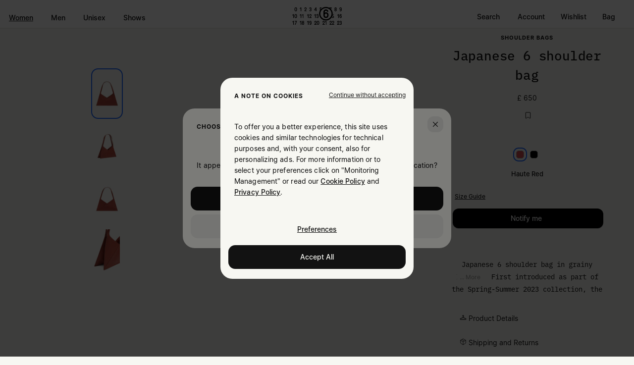

--- FILE ---
content_type: text/html;charset=UTF-8
request_url: https://www.maisonmargiela.com/en-gb/japanese-6-shoulder-bag-SB6ZH0001P5691T2309.html
body_size: 127297
content:
<!DOCTYPE html>
<html lang="en-gb" class=""
data-publicpath="/on/demandware.static/Sites-MargielaGB-Site/-/default/v1768888203152/">
<head>




  <script type="text/javascript" src="https://try.abtasty.com/dfa06c22376d531dc20f27777e0d348a.js"></script>



<meta charset=UTF-8>
<meta http-equiv="x-ua-compatible" content="ie=edge">
<meta name="viewport" content="width=device-width, initial-scale=1">
<meta http-equiv="content-language" content="en-gb" />

<title>
  Women&#x27;s Japanese 6 Shoulder Bag | MM6 - Maison Margiela
</title>

<meta name="description"
  content="Discover the Japanese 6 shoulder bag in grainy leather. Each season, the Japanese bag is reinterpreted in additional sizes and a variety of innovative fabrics." />



  



  


<link rel="alternate" href="https://www.maisonmargiela.com/en-nz/japanese-6-shoulder-bag-SB6ZH0001P5691T2309.html" hreflang="en-NZ" />
<link rel="alternate" href="https://www.maisonmargiela.com/en-ph/japanese-6-shoulder-bag-SB6ZH0001P5691T2309.html" hreflang="en-PH" />
<link rel="alternate" href="https://www.maisonmargiela.com/en-th/japanese-6-shoulder-bag-SB6ZH0001P5691T2309.html" hreflang="en-TH" />
<link rel="alternate" href="https://www.maisonmargiela.com/en-tw/japanese-6-shoulder-bag-SB6ZH0001P5691T2309.html" hreflang="en-TW" />
<link rel="alternate" href="https://www.maisonmargiela.com/en-au/japanese-6-shoulder-bag-SB6ZH0001P5691T2309.html" hreflang="en-AU" />
<link rel="alternate" href="https://www.maisonmargiela.com/en-ca/japanese-6-shoulder-bag-SB6ZH0001P5691T2309.html" hreflang="en-CA" />
<link rel="alternate" href="https://www.maisonmargiela.com/en-ch/japanese-6-shoulder-bag-SB6ZH0001P5691T2309.html" hreflang="en-CH" />
<link rel="alternate" href="https://www.maisonmargiela.com/it-it/japanese-6-shoulder-bag-SB6ZH0001P5691T2309.html" hreflang="it-IT" />
<link rel="alternate" href="https://www.maisonmargiela.com/fr-fr/sac-a-bandouliere-japanese-6-SB6ZH0001P5691T2309.html" hreflang="fr-FR" />
<link rel="alternate" href="https://www.maisonmargiela.com/de-de/japanese-6-shoulder-bag-SB6ZH0001P5691T2309.html" hreflang="de-DE" />
<link rel="alternate" href="https://www.maisonmargiela.com/en-nl/japanese-6-shoulder-bag-SB6ZH0001P5691T2309.html" hreflang="en-NL" />
<link rel="alternate" href="https://www.maisonmargiela.com/en-dk/japanese-6-shoulder-bag-SB6ZH0001P5691T2309.html" hreflang="en-DK" />
<link rel="alternate" href="https://www.maisonmargiela.com/es-es/japanese-6-shoulder-bag-SB6ZH0001P5691T2309.html" hreflang="es-ES" />
<link rel="alternate" href="https://www.maisonmargiela.com/en-se/japanese-6-shoulder-bag-SB6ZH0001P5691T2309.html" hreflang="en-SE" />
<link rel="alternate" href="https://www.maisonmargiela.com/fr-be/sac-a-bandouliere-japanese-6-SB6ZH0001P5691T2309.html" hreflang="fr-BE" />
<link rel="alternate" href="https://www.maisonmargiela.com/en-pt/japanese-6-shoulder-bag-SB6ZH0001P5691T2309.html" hreflang="en-PT" />
<link rel="alternate" href="https://www.maisonmargiela.com/en-sk/japanese-6-shoulder-bag-SB6ZH0001P5691T2309.html" hreflang="en-SK" />
<link rel="alternate" href="https://www.maisonmargiela.com/en-cz/japanese-6-shoulder-bag-SB6ZH0001P5691T2309.html" hreflang="en-CZ" />
<link rel="alternate" href="https://www.maisonmargiela.com/en-ro/japanese-6-shoulder-bag-SB6ZH0001P5691T2309.html" hreflang="en-RO" />
<link rel="alternate" href="https://www.maisonmargiela.com/en-ie/japanese-6-shoulder-bag-SB6ZH0001P5691T2309.html" hreflang="en-IE" />
<link rel="alternate" href="https://www.maisonmargiela.com/en-pl/japanese-6-shoulder-bag-SB6ZH0001P5691T2309.html" hreflang="en-PL" />
<link rel="alternate" href="https://www.maisonmargiela.com/en-ee/japanese-6-shoulder-bag-SB6ZH0001P5691T2309.html" hreflang="en-EE" />
<link rel="alternate" href="https://www.maisonmargiela.com/en-bg/japanese-6-shoulder-bag-SB6ZH0001P5691T2309.html" hreflang="en-BG" />
<link rel="alternate" href="https://www.maisonmargiela.com/en-fi/japanese-6-shoulder-bag-SB6ZH0001P5691T2309.html" hreflang="en-FI" />
<link rel="alternate" href="https://www.maisonmargiela.com/en-hr/japanese-6-shoulder-bag-SB6ZH0001P5691T2309.html" hreflang="en-HR" />
<link rel="alternate" href="https://www.maisonmargiela.com/en-lv/japanese-6-shoulder-bag-SB6ZH0001P5691T2309.html" hreflang="en-LV" />
<link rel="alternate" href="https://www.maisonmargiela.com/en-lu/japanese-6-shoulder-bag-SB6ZH0001P5691T2309.html" hreflang="en-LU" />
<link rel="alternate" href="https://www.maisonmargiela.com/en-lt/japanese-6-shoulder-bag-SB6ZH0001P5691T2309.html" hreflang="en-LT" />
<link rel="alternate" href="https://www.maisonmargiela.com/en-hu/japanese-6-shoulder-bag-SB6ZH0001P5691T2309.html" hreflang="en-HU" />
<link rel="alternate" href="https://www.maisonmargiela.com/de-at/japanese-6-shoulder-bag-SB6ZH0001P5691T2309.html" hreflang="de-AT" />
<link rel="alternate" href="https://www.maisonmargiela.com/en-gr/japanese-6-shoulder-bag-SB6ZH0001P5691T2309.html" hreflang="en-GR" />
<link rel="alternate" href="https://www.maisonmargiela.com/en-si/japanese-6-shoulder-bag-SB6ZH0001P5691T2309.html" hreflang="en-SI" />
<link rel="alternate" href="https://www.maisonmargiela.com/en-gb/japanese-6-shoulder-bag-SB6ZH0001P5691T2309.html" hreflang="en-GB" />
<link rel="alternate" href="https://www.maisonmargiela.com/wx/japanese-6-shoulder-bag-SB6ZH0001P5691T2309.html" hreflang="en" />
<link rel="alternate" href="https://www.maisonmargiela.com/en-hk/japanese-6-shoulder-bag-SB6ZH0001P5691T2309.html" hreflang="en-HK" />
<link rel="alternate" href="https://www.maisonmargiela.com/ja-jp/%E3%80%8C%E3%82%B8%E3%83%A3%E3%83%91%E3%83%8B%E3%83%BC%E3%82%BA%E3%80%8D%E3%82%A2%E3%82%B3%E3%83%BC%E3%83%87%E3%82%A3%E3%82%AA%E3%83%B3%E3%83%90%E3%83%83%E3%82%B0-SB6ZH0001P5691T2309.html" hreflang="ja-JP" />
<link rel="alternate" href="https://www.maisonmargiela.com/ko-kr/japanese-6-shoulder-bag-SB6ZH0001P5691T2309.html" hreflang="ko-KR" />
<link rel="alternate" href="https://www.maisonmargiela.com/en-bh/japanese-6-shoulder-bag-SB6ZH0001P5691T2309.html" hreflang="en-BH" />
<link rel="alternate" href="https://www.maisonmargiela.com/en-om/japanese-6-shoulder-bag-SB6ZH0001P5691T2309.html" hreflang="en-OM" />
<link rel="alternate" href="https://www.maisonmargiela.com/en-il/japanese-6-shoulder-bag-SB6ZH0001P5691T2309.html" hreflang="en-IL" />
<link rel="alternate" href="https://www.maisonmargiela.com/en-sg/japanese-6-shoulder-bag-SB6ZH0001P5691T2309.html" hreflang="en-SG" />
<link rel="alternate" href="https://www.maisonmargiela.com/japanese-6-shoulder-bag-SB6ZH0001P5691T2309.html" hreflang="en-AE" />
<link rel="alternate" href="https://www.maisonmargiela.com/en-us/japanese-6-shoulder-bag-SB6ZH0001P5691T2309.html" hreflang="en-US" />




<link rel="apple-touch-icon" sizes="180x180" href="/on/demandware.static/Sites-MargielaGB-Site/-/default/dw2e8ec437/favicons/apple-touch-icon.png">

<link rel="manifest" href="/on/demandware.static/Sites-MargielaGB-Site/-/default/dweb037a1b/favicons/site.webmanifest">
<link rel="mask-icon" href="/on/demandware.static/Sites-MargielaGB-Site/-/default/dw46ceb0fd/favicons/safari-pinned-tab.svg" color="#000000">



<link rel="icon" type="image/svg+xml" href="/on/demandware.static/Sites-MargielaGB-Site/-/default/dwd8aadc80/favicons/favicon.svg">
<link rel="icon" type="image/png" href="/on/demandware.static/Sites-MargielaGB-Site/-/default/dw67900ced/favicons/favicon.png">
<link rel="mask-icon" href="/on/demandware.static/Sites-MargielaGB-Site/-/default/dwd8aadc80/favicons/favicon.svg" color="#7F7F7F">


<meta name="apple-mobile-web-app-title" content="Maison Margiela">
<meta name="application-name" content="Maison Margiela">
<meta name="msapplication-TileColor" content="#ffffff">
<meta name="msapplication-config" content="/on/demandware.static/Sites-MargielaGB-Site/-/default/dwf9115b87/favicons/browserconfig.xml">
<meta name="theme-color" content="#ffffff">
<link rel="stylesheet" href="https://use.typekit.net/ayv1eql.css" />





<link rel="stylesheet" href="https://www.maisonmargiela.com/on/demandware.static/Sites-MargielaGB-Site/-/en_GB/v1768888203152/fonts/Margiela-Mono/stylesheet.css" />
<link rel="stylesheet" href="https://www.maisonmargiela.com/on/demandware.static/Sites-MargielaGB-Site/-/en_GB/v1768888203152/fonts/Margiela-Sans/stylesheet.css" />
<link rel="stylesheet" href="https://www.maisonmargiela.com/on/demandware.static/Sites-MargielaGB-Site/-/en_GB/v1768888203152/fonts/Margiela-Serif/stylesheet.css" />


<link rel="preload" href="https://www.maisonmargiela.com/on/demandware.static/Sites-MargielaGB-Site/-/en_GB/v1768888203152/fonts/Margiela-Mono/woff2/MargielaMono-Regular.woff2" as="font"
  type="font/woff2" crossorigin="anonymous" />


<link rel="preload" href="https://www.maisonmargiela.com/on/demandware.static/Sites-MargielaGB-Site/-/en_GB/v1768888203152/fonts/Margiela-Sans/woff2/MargielaSans-Regular.woff2" as="font"
  type="font/woff2" crossorigin="anonymous" />


<link rel="preload" href="https://www.maisonmargiela.com/on/demandware.static/Sites-MargielaGB-Site/-/en_GB/v1768888203152/fonts/Margiela-Serif/woff2/MargielaSerif-Regular.woff2" as="font"
  type="font/woff2" crossorigin="anonymous" />







  <link rel="canonical" href="/en-gb/japanese-6-shoulder-bag-SB6ZH0001P5691T2309.html" />


<script>
  
  
  window.locale= "en_GB";
  window.country= "GB";
  window.countryname= "United Kingdom";
  window.sitebrand = "null";
</script>
<script>
    window.sfcc_urls = {
        static : '/on/demandware.static/Sites-MargielaGB-Site/-/en_GB/v1768888203152',
        refresh_utag_basket : '/on/demandware.store/Sites-MargielaGB-Site/en_GB/Cart-RefreshUtagBasket'
    }
</script>



  <link rel="stylesheet" href="https://www.maisonmargiela.com/on/demandware.static/Sites-MargielaGB-Site/-/default/v1768888203152/css/searchresult.css" />

  <link rel="stylesheet" href="https://www.maisonmargiela.com/on/demandware.static/Sites-MargielaGB-Site/-/default/v1768888203152/css/cart.css" />

  <link rel="stylesheet" href="https://www.maisonmargiela.com/on/demandware.static/Sites-MargielaGB-Site/-/default/v1768888203152/css/main.css" />

  <link rel="stylesheet" href="https://www.maisonmargiela.com/on/demandware.static/Sites-MargielaGB-Site/-/default/v1768888203152/css/wishlist.css" />

  <link rel="stylesheet" href="https://www.maisonmargiela.com/on/demandware.static/Sites-MargielaGB-Site/-/default/v1768888203152/css/global.css" />







  <meta name="google-site-verification" content="DNaidFtgtuf8v6M4hA1dPNWEZWWrKvMab_rYBaoyuqE" />



  <meta name="facebook-domain-verification" content="yy5zkskyz917j9l4xo6mcaridn97zb" />





  <script src="//tags.tiqcdn.com/utag/diesel/margiela/prod/utag.sync.js"></script>





<script>
  window.apiroot = "/on/demandware.store/Sites-MargielaGB-Site/en_GB";
  window.homeurl = "/en-gb";
</script>








<script type="text/javascript">//<!--
/* <![CDATA[ (head-active_data.js) */
var dw = (window.dw || {});
dw.ac = {
    _analytics: null,
    _events: [],
    _category: "",
    _searchData: "",
    _anact: "",
    _anact_nohit_tag: "",
    _analytics_enabled: "true",
    _timeZone: "Europe/London",
    _capture: function(configs) {
        if (Object.prototype.toString.call(configs) === "[object Array]") {
            configs.forEach(captureObject);
            return;
        }
        dw.ac._events.push(configs);
    },
	capture: function() { 
		dw.ac._capture(arguments);
		// send to CQ as well:
		if (window.CQuotient) {
			window.CQuotient.trackEventsFromAC(arguments);
		}
	},
    EV_PRD_SEARCHHIT: "searchhit",
    EV_PRD_DETAIL: "detail",
    EV_PRD_RECOMMENDATION: "recommendation",
    EV_PRD_SETPRODUCT: "setproduct",
    applyContext: function(context) {
        if (typeof context === "object" && context.hasOwnProperty("category")) {
        	dw.ac._category = context.category;
        }
        if (typeof context === "object" && context.hasOwnProperty("searchData")) {
        	dw.ac._searchData = context.searchData;
        }
    },
    setDWAnalytics: function(analytics) {
        dw.ac._analytics = analytics;
    },
    eventsIsEmpty: function() {
        return 0 == dw.ac._events.length;
    }
};
/* ]]> */
// -->
</script>
<script type="text/javascript">//<!--
/* <![CDATA[ (head-cquotient.js) */
var CQuotient = window.CQuotient = {};
CQuotient.clientId = 'aapk-MargielaGB';
CQuotient.realm = 'AAPK';
CQuotient.siteId = 'MargielaGB';
CQuotient.instanceType = 'prd';
CQuotient.locale = 'en_GB';
CQuotient.fbPixelId = '__UNKNOWN__';
CQuotient.activities = [];
CQuotient.cqcid='';
CQuotient.cquid='';
CQuotient.cqeid='';
CQuotient.cqlid='';
CQuotient.apiHost='api.cquotient.com';
/* Turn this on to test against Staging Einstein */
/* CQuotient.useTest= true; */
CQuotient.useTest = ('true' === 'false');
CQuotient.initFromCookies = function () {
	var ca = document.cookie.split(';');
	for(var i=0;i < ca.length;i++) {
	  var c = ca[i];
	  while (c.charAt(0)==' ') c = c.substring(1,c.length);
	  if (c.indexOf('cqcid=') == 0) {
		CQuotient.cqcid=c.substring('cqcid='.length,c.length);
	  } else if (c.indexOf('cquid=') == 0) {
		  var value = c.substring('cquid='.length,c.length);
		  if (value) {
		  	var split_value = value.split("|", 3);
		  	if (split_value.length > 0) {
			  CQuotient.cquid=split_value[0];
		  	}
		  	if (split_value.length > 1) {
			  CQuotient.cqeid=split_value[1];
		  	}
		  	if (split_value.length > 2) {
			  CQuotient.cqlid=split_value[2];
		  	}
		  }
	  }
	}
}
CQuotient.getCQCookieId = function () {
	if(window.CQuotient.cqcid == '')
		window.CQuotient.initFromCookies();
	return window.CQuotient.cqcid;
};
CQuotient.getCQUserId = function () {
	if(window.CQuotient.cquid == '')
		window.CQuotient.initFromCookies();
	return window.CQuotient.cquid;
};
CQuotient.getCQHashedEmail = function () {
	if(window.CQuotient.cqeid == '')
		window.CQuotient.initFromCookies();
	return window.CQuotient.cqeid;
};
CQuotient.getCQHashedLogin = function () {
	if(window.CQuotient.cqlid == '')
		window.CQuotient.initFromCookies();
	return window.CQuotient.cqlid;
};
CQuotient.trackEventsFromAC = function (/* Object or Array */ events) {
try {
	if (Object.prototype.toString.call(events) === "[object Array]") {
		events.forEach(_trackASingleCQEvent);
	} else {
		CQuotient._trackASingleCQEvent(events);
	}
} catch(err) {}
};
CQuotient._trackASingleCQEvent = function ( /* Object */ event) {
	if (event && event.id) {
		if (event.type === dw.ac.EV_PRD_DETAIL) {
			CQuotient.trackViewProduct( {id:'', alt_id: event.id, type: 'raw_sku'} );
		} // not handling the other dw.ac.* events currently
	}
};
CQuotient.trackViewProduct = function(/* Object */ cqParamData){
	var cq_params = {};
	cq_params.cookieId = CQuotient.getCQCookieId();
	cq_params.userId = CQuotient.getCQUserId();
	cq_params.emailId = CQuotient.getCQHashedEmail();
	cq_params.loginId = CQuotient.getCQHashedLogin();
	cq_params.product = cqParamData.product;
	cq_params.realm = cqParamData.realm;
	cq_params.siteId = cqParamData.siteId;
	cq_params.instanceType = cqParamData.instanceType;
	cq_params.locale = CQuotient.locale;
	
	if(CQuotient.sendActivity) {
		CQuotient.sendActivity(CQuotient.clientId, 'viewProduct', cq_params);
	} else {
		CQuotient.activities.push({activityType: 'viewProduct', parameters: cq_params});
	}
};
/* ]]> */
// -->
</script>
<!-- Demandware Apple Pay -->

<style type="text/css">ISAPPLEPAY{display:inline}.dw-apple-pay-button,.dw-apple-pay-button:hover,.dw-apple-pay-button:active{background-color:black;background-image:-webkit-named-image(apple-pay-logo-white);background-position:50% 50%;background-repeat:no-repeat;background-size:75% 60%;border-radius:5px;border:1px solid black;box-sizing:border-box;margin:5px auto;min-height:30px;min-width:100px;padding:0}
.dw-apple-pay-button:after{content:'Apple Pay';visibility:hidden}.dw-apple-pay-button.dw-apple-pay-logo-white{background-color:white;border-color:white;background-image:-webkit-named-image(apple-pay-logo-black);color:black}.dw-apple-pay-button.dw-apple-pay-logo-white.dw-apple-pay-border{border-color:black}</style>


  
  
    <script type="application/ld+json">
        {"@context":"http://schema.org/","@type":["Product","BreadcrumbList"],"name":"Japanese 6 shoulder bag","description":"Japanese 6 shoulder bag in grainy leather. First introduced as part of the Spring-Summer 2023 collection, the Maison offers a new take on MM6’s most emblematic accessory. While its distinctive triangular silhouette remains, the bag is updated to a smaller shape with a rigid and gusseted construction while its strap offers over the shoulder wear. Each season, the Japanese bag is reinterpreted in additional sizes and a variety of innovative fabrics, rendering the accessory timeless.","mpn":"8053460160977","sku":"8053460160977","brand":{"@type":"Thing","name":"MM6"},"image":["https://www.maisonmargiela.com/on/demandware.static/-/Sites-margiela-master-catalog/default/dwfa1d7197/images/large/SB6ZH0001_P5691_T2309_F.jpg","https://www.maisonmargiela.com/on/demandware.static/-/Sites-margiela-master-catalog/default/dw801f1bef/images/large/SB6ZH0001_P5691_T2309_E.jpg","https://www.maisonmargiela.com/on/demandware.static/-/Sites-margiela-master-catalog/default/dw6e8820ff/images/large/SB6ZH0001_P5691_T2309_R.jpg","https://www.maisonmargiela.com/on/demandware.static/-/Sites-margiela-master-catalog/default/dwf88c0d7d/images/large/SB6ZH0001_P5691_T2309_D.jpg"],"offers":{"@type":"Offer","priceCurrency":"GBP","price":"650.00","priceValidUntil":"eventual-expiration-date","availability":"http://schema.org/OutOfStock","itemCondition":"https://schema.org/NewCondition"},"seller":{"@type":"Organization","name":"Maison Margiela"},"itemListElement":[{"@type":"ListItem","position":1,"item":{"@id":"/en-gb/mm6/women/","name":"Women"}},{"@type":"ListItem","position":2,"item":{"@id":"/en-gb/mm6/women/bags/","name":"Bags"}},{"@type":"ListItem","position":3,"item":{"@id":"/en-gb/mm6/women/bags/shoulder-bags-2/","name":"Shoulder Bags"}},{"@type":"ListItem","position":4,"item":{"@id":"/en-gb/mm6/women/bags/shoulder-bags/shoulder-bags/","name":"Shoulder Bags"}}],"color":"Haute Red"}
    </script>
  
    <script type="application/ld+json">
        {"@context":"http://schema.org/","@type":"ProductGroup","name":"Japanese 6 shoulder bag","description":"Japanese 6 shoulder bag in grainy leather. First introduced as part of the Spring-Summer 2023 collection, the Maison offers a new take on MM6’s most emblematic accessory. While its distinctive triangular silhouette remains, the bag is updated to a smaller shape with a rigid and gusseted construction while its strap offers over the shoulder wear. Each season, the Japanese bag is reinterpreted in additional sizes and a variety of innovative fabrics, rendering the accessory timeless.","url":"https://www.maisonmargiela.com/en-gb/japanese-6-shoulder-bag-SB6ZH0001P5691T2309.html","color":"","brand":{"@type":"Thing","name":"MM6"},"image":["https://www.maisonmargiela.com/on/demandware.static/-/Sites-margiela-master-catalog/default/dw6e8820ff/images/large/SB6ZH0001_P5691_T2309_R.jpg","https://www.maisonmargiela.com/on/demandware.static/-/Sites-margiela-master-catalog/default/dwf88c0d7d/images/large/SB6ZH0001_P5691_T2309_D.jpg","https://www.maisonmargiela.com/on/demandware.static/-/Sites-margiela-master-catalog/default/dw1b300471/images/large/SB6ZH0001_P5691_T2309_T.jpg","https://www.maisonmargiela.com/on/demandware.static/-/Sites-margiela-master-catalog/default/dwd9860e20/images/large/SB6ZH0001_P5691_T2309_L.jpg","https://www.maisonmargiela.com/on/demandware.static/-/Sites-margiela-master-catalog/default/dw619c53d1/images/large/SB6ZH0001_P5691_T2309_H.jpg","https://www.maisonmargiela.com/on/demandware.static/-/Sites-margiela-master-catalog/default/dwccb7d48e/images/large/SB6ZH0001_P5691_T2309_HL.jpg"],"productGroupID":"SB6ZH0001P5691T2309","pattern":"","material":"Body: 100% Calf Leather - Lining: 76% Polyurethane 17% Polyester 7% Viscose-Rayon","variesBy":["https://schema.org/size","https://schema.org/color"],"hasVariant":[{"@type":"Product","sku":"8053460160977","name":"Japanese 6 shoulder bag - UNI","size":"UNI","image":["https://www.maisonmargiela.com/on/demandware.static/-/Sites-margiela-master-catalog/default/dw6e8820ff/images/large/SB6ZH0001_P5691_T2309_R.jpg","https://www.maisonmargiela.com/on/demandware.static/-/Sites-margiela-master-catalog/default/dwf88c0d7d/images/large/SB6ZH0001_P5691_T2309_D.jpg","https://www.maisonmargiela.com/on/demandware.static/-/Sites-margiela-master-catalog/default/dw1b300471/images/large/SB6ZH0001_P5691_T2309_T.jpg","https://www.maisonmargiela.com/on/demandware.static/-/Sites-margiela-master-catalog/default/dwd9860e20/images/large/SB6ZH0001_P5691_T2309_L.jpg","https://www.maisonmargiela.com/on/demandware.static/-/Sites-margiela-master-catalog/default/dw619c53d1/images/large/SB6ZH0001_P5691_T2309_H.jpg","https://www.maisonmargiela.com/on/demandware.static/-/Sites-margiela-master-catalog/default/dwccb7d48e/images/large/SB6ZH0001_P5691_T2309_HL.jpg"],"offers":{"url":"https://www.maisonmargiela.com/en-gb/japanese-6-shoulder-bag-SB6ZH0001P5691T2309.html?dwvar_SB6ZH0001P5691T2309_color=T2309&dwvar_SB6ZH0001P5691T2309_size=UNI&quantity=1","@type":"Offer","priceCurrency":"GBP","price":"650.00","availability":"http://schema.org/OutOfStock"},"itemCondition":"https://schema.org/NewCondition","shippingDetails":{"@id":"#shipping_policy"},"hasMerchantReturnPolicy":{"@id":"#return_policy"}}]}
    </script>
  

<script>
  window.brandCategory = "MM6";
</script>
</head>
<body id="product-show" data-sitebrand="Margiela"
class="Margiela  " style="opacity: 1 !important;">
<div class="svg-sprites" style="display:none">
<svg xmlns="http://www.w3.org/2000/svg" xmlns:xlink="http://www.w3.org/1999/xlink"><symbol fill="none" id="alipayhk" viewBox="0 0 40 26"><title>alipayhk</title><path fill="#fff" d="M0 0h40v26H0z"/><g fill-rule="evenodd" clip-path="url(#a)" clip-rule="evenodd"><path fill="#fff" d="M25.23 3.04C28.13 3.04 30 4.9 30 7.8v10.47c0 2.9-1.88 4.77-4.77 4.77H14.77c-2.9 0-4.77-1.88-4.77-4.77V7.8c0-2.89 1.88-4.76 4.77-4.76h10.46z"/><path fill="#00A0E9" d="M25.23 3.04C28.13 3.04 30 4.9 30 7.8v8.59c-.19-.05-1.4-.32-3.79-1.12-.75-.24-1.72-.6-2.8-1a15 15 0 001.51-3.8H21.3v-1.3h4.41v-.72H21.3V6.3h-1.8a.3.3 0 00-.32.29v1.86h-4.45v.72h4.49v1.3h-3.7v.7h7.14c-.26.88-.6 1.72-1.04 2.48-2.3-.73-4.78-1.36-6.35-.96-1 .23-1.63.66-2 1.1-1.76 2.1-.52 5.25 3.15 5.25 2.15 0 4.24-1.19 5.85-3.16 2.22 1.06 6.95 3 7.66 3.3-.35 2.37-2.12 3.86-4.7 3.86H14.77c-2.9 0-4.77-1.88-4.77-4.77v-5.7l9.5-9.53h5.73z"/><path fill="#00A0E9" d="M16.06 17.86c-2.84 0-3.68-2.22-2.26-3.42a3.4 3.4 0 011.76-.65c1.71-.18 3.28.47 5.13 1.37-1.29 1.64-2.96 2.7-4.63 2.7z"/><path fill="#F8F8F8" d="M19.59 3.04L10 12.63V7.82c0-2.9 1.88-4.78 4.77-4.78h4.82z"/><path fill="#00A0E9" d="M13.94 7.3l-.22.23-.8-.8-.96.96.8.8-.22.22-1.76-1.76.22-.22.76.76.97-.96-.77-.76.22-.22 1.76 1.76zm.45-.44l-.03.03-.08.08-.07.08-.04.03-1.76-1.76.22-.22.86.86.01-.01-.08-1.63.27-.28.06 1.5 1.77.2-.28.28-1.48-.17.02.4.61.61z"/></g><defs><clipPath id="a"><path fill="#fff" d="M0 0h20v20H0z" transform="translate(10 3)"/></clipPath></defs></symbol><symbol fill="none" id="arrow-down" viewBox="0 0 24 24"><title>arrow-down</title><path stroke="currentColor" stroke-linecap="round" stroke-linejoin="round" stroke-width="1.5" d="M12 21V3m0 18l6-6m-6 6l-6-6"/></symbol><symbol fill="none" id="arrow-left" viewBox="0 0 24 24"><title>arrow-left</title><path stroke="currentColor" stroke-linecap="round" stroke-linejoin="round" stroke-width="1.5" d="M21 12H3m0 0l6 6m-6-6l6-6"/></symbol><symbol fill="none" id="arrow-right" viewBox="0 0 24 24"><title>arrow-right</title><path stroke="currentColor" stroke-linecap="round" stroke-linejoin="round" stroke-width="1.5" d="M21 12H3m18 0l-6-6m6 6l-6 6"/></symbol><symbol fill="none" id="arrow-up" viewBox="0 0 24 24"><title>arrow-up</title><path stroke="currentColor" stroke-linecap="round" stroke-linejoin="round" stroke-width="1.5" d="M12 21V3m0 0L6 9m6-6l6 6"/></symbol><symbol fill="none" id="asleep-filled" viewBox="0 0 24 24"><title>asleep-filled</title><path fill="currentColor" stroke="currentColor" stroke-linecap="round" stroke-linejoin="round" stroke-width="1.5" d="M21 12.79A9 9 0 1111.21 3 7 7 0 0021 12.79z"/></symbol><symbol fill="none" id="asleep" viewBox="0 0 24 24"><title>asleep</title><path stroke="currentColor" stroke-linecap="round" stroke-linejoin="round" stroke-width="1.5" d="M21 12.79A9 9 0 1111.21 3 7 7 0 0021 12.79z"/></symbol><symbol fill="none" id="bag-open" viewBox="0 0 24 24"><title>bag-open</title><path stroke="currentColor" stroke-linecap="round" stroke-linejoin="round" stroke-width="1.5" d="M15.6 7.5v-.643C15.6 4.727 13.988 3 12 3S8.4 4.727 8.4 6.857V7.5M3 7.5V21h18V7.5"/></symbol><symbol fill="none" id="bag" viewBox="0 0 17 18"><title>bag</title><path d="M11.05 5.813v-.456c0-1.509-1.142-2.732-2.55-2.732S5.95 3.848 5.95 5.357v.455m-3.825 0v9.563h12.75V5.812" stroke="#1A1A1A" stroke-width="1.5" stroke-linecap="round" stroke-linejoin="round"/></symbol><symbol fill="none" id="book-large" viewBox="0 0 24 24"><title>book-large</title><path stroke="currentColor" stroke-linecap="round" stroke-linejoin="round" stroke-width="1.5" d="M4 19.5A2.5 2.5 0 016.5 17H20M4 19.5A2.5 2.5 0 006.5 22H20V2H6.5A2.5 2.5 0 004 4.5v15z"/></symbol><symbol fill="none" id="book-open" viewBox="0 0 24 24"><title>book-open</title><path stroke="currentColor" stroke-linecap="round" stroke-linejoin="round" stroke-width="1.5" d="M12 7a4 4 0 00-4-4H2v15h7a3 3 0 013 3m0-14v14m0-14a4 4 0 014-4h6v15h-7a3 3 0 00-3 3"/></symbol><symbol fill="none" id="book" viewBox="0 0 24 24"><title>book</title><path stroke="currentColor" stroke-linecap="round" stroke-linejoin="round" stroke-width="1.5" d="M5 18.75c0-.597.23-1.169.64-1.591.41-.422.967-.659 1.548-.659H19M5 18.75c0 .597.23 1.17.64 1.591.41.422.967.659 1.548.659H19V3H7.187c-.58 0-1.136.237-1.546.659A2.28 2.28 0 005 5.25v13.5z"/></symbol><symbol fill="none" id="bookmark-account" viewBox="0 0 16 16"><title>bookmark-account</title><path d="M4.667 3.914c0-.32.248-.58.555-.58h5.556c.306 0 .555.26.555.58v8.17c0 .472-.509.747-.877.475l-2.135-1.582a.536.536 0 00-.642 0L5.543 12.56c-.368.272-.877-.003-.877-.474v-8.17z" stroke="#1A1A1A" stroke-miterlimit="16"/></symbol><symbol fill="none" id="bookmark-filled" viewBox="0 0 24 24"><title>bookmark-filled</title><path fill="currentColor" stroke="currentColor" stroke-miterlimit="16" stroke-width="1.5" d="M7 5.871c0-.48.373-.871.833-.871h8.334c.46 0 .833.39.833.871v12.256c0 .707-.763 1.12-1.315.711l-3.203-2.372a.804.804 0 00-.964 0l-3.203 2.372c-.552.409-1.315-.004-1.315-.71V5.87z"/></symbol><symbol fill="none" id="bookmark-large-filled" viewBox="0 0 24 24"><title>bookmark-large-filled</title><path fill="currentColor" stroke="currentColor" stroke-miterlimit="16" stroke-width="1.5" d="M5 3.893C5 3.4 5.392 3 5.875 3h12.25c.483 0 .875.4.875.893v16.212c0 .71-.773 1.137-1.355.747l-5.165-3.46a.86.86 0 00-.96 0l-5.165 3.46c-.582.39-1.355-.036-1.355-.747V3.893z"/></symbol><symbol fill="none" id="bookmark-large" viewBox="0 0 24 24"><title>bookmark-large</title><path stroke="currentColor" stroke-miterlimit="16" stroke-width="1.5" d="M5 3.893C5 3.4 5.392 3 5.875 3h12.25c.483 0 .875.4.875.893v16.212c0 .71-.773 1.137-1.355.747l-5.165-3.46a.86.86 0 00-.96 0l-5.165 3.46c-.582.39-1.355-.036-1.355-.747V3.893z"/></symbol><symbol fill="none" id="bookmark" viewBox="0 0 13 17"><title>bookmark</title><path d="M1.5 2.371c0-.48.373-.871.833-.871h8.334c.46 0 .833.39.833.871v12.256c0 .707-.763 1.12-1.315.711l-3.203-2.372a.804.804 0 00-.964 0l-3.203 2.372c-.552.409-1.315-.004-1.315-.71V2.37z" stroke="#1A1A1A" stroke-width="1.5" stroke-miterlimit="16"/></symbol><symbol fill="none" id="calendar" viewBox="0 0 24 24"><title>calendar</title><path stroke="currentColor" stroke-linecap="round" stroke-linejoin="round" stroke-width="1.5" d="M16 3v2M8 3v2m-5 5h18M5 4h14a2 2 0 012 2v13a2 2 0 01-2 2H5a2 2 0 01-2-2V6a2 2 0 012-2z"/></symbol><symbol fill="none" id="chat" viewBox="0 0 24 24"><title>chat</title><path stroke="currentColor" stroke-linecap="round" stroke-linejoin="round" stroke-width="1.5" d="M21 15a2 2 0 01-2 2H7l-4 4V5a2 2 0 012-2h14a2 2 0 012 2v10z"/></symbol><symbol fill="none" id="check-icon-lg-indeterminate" viewBox="0 0 28 28"><title>check-icon-lg-indeterminate</title><path d="M22.25 14.083H5.75" stroke="#F7F7F2" stroke-width="2" stroke-linecap="round"/></symbol><symbol fill="none" id="check-icon-lg" viewBox="0 0 28 28"><title>check-icon-lg</title><path d="M20.927 9.26l-9.334 9.333L7 14" stroke="#F7F7F2" stroke-width="2" stroke-linecap="round" stroke-linejoin="round"/></symbol><symbol fill="none" id="check-icon-md-indeterminate" viewBox="0 0 12 12"><title>check-icon-md-indeterminate</title><path d="M9.536 6.036H2.464" stroke="#F7F7F2" stroke-width="1.5" stroke-linecap="round"/></symbol><symbol fill="none" id="check-icon-md" viewBox="0 0 12 12"><title>check-icon-md</title><path d="M8.969 3.969l-4 4L3 6" stroke="#F7F7F2" stroke-width="1.5" stroke-linecap="round" stroke-linejoin="round"/></symbol><symbol fill="none" id="check-icon-xl-indeterminate" viewBox="0 0 20 20"><title>check-icon-xl-indeterminate</title><path d="M15.893 10.06H4.107" stroke="#F7F7F2" stroke-width="1.5" stroke-linecap="round"/></symbol><symbol fill="none" id="check-icon-xl" viewBox="0 0 20 20"><title>check-icon-xl</title><path d="M14.948 6.614L8.28 13.281 5 10.001" stroke="#F7F7F2" stroke-width="1.75" stroke-linecap="round" stroke-linejoin="round"/></symbol><symbol fill="none" id="chevron-down-large" viewBox="0 0 24 24"><title>chevron-down-large</title><path stroke="currentColor" stroke-linecap="round" stroke-linejoin="round" stroke-width="1.5" d="M21 8l-9 9-9-9"/></symbol><symbol fill="none" id="chevron-down" viewBox="0 0 24 24"><title>chevron-down</title><path stroke="currentColor" stroke-linecap="round" stroke-linejoin="round" stroke-width="1.5" d="M17 10l-5 5-5-5"/></symbol><symbol fill="none" id="chevron-down2" viewBox="0 0 16 16"><title>chevron-down2</title><path d="M14 5.333l-6 6-6-6" stroke="#111" stroke-width="1.5" stroke-linecap="round" stroke-linejoin="round"/></symbol><symbol fill="none" id="chevron-grey" viewBox="0 0 16 16"><title>chevron-grey</title><path d="M14 5.333l-6 6-6-6" stroke="#c1c1bd" stroke-width="1.5" stroke-linecap="round" stroke-linejoin="round"/></symbol><symbol fill="none" id="chevron-left-large" viewBox="0 0 24 24"><title>chevron-left-large</title><path stroke="currentColor" stroke-linecap="round" stroke-linejoin="round" stroke-width="1.5" d="M17 21l-9-9 9-9"/></symbol><symbol fill="none" id="chevron-left" viewBox="0 0 24 24"><title>chevron-left</title><path stroke="currentColor" stroke-linecap="round" stroke-linejoin="round" stroke-width="1.5" d="M14 17l-5-5 5-5"/></symbol><symbol fill="none" id="chevron-right-large" viewBox="0 0 24 24"><title>chevron-right-large</title><path stroke="currentColor" stroke-linecap="round" stroke-linejoin="round" stroke-width="1.5" d="M8 3l9 9-9 9"/></symbol><symbol fill="none" id="chevron-right" viewBox="0 0 24 24"><title>chevron-right</title><path stroke="currentColor" stroke-linecap="round" stroke-linejoin="round" stroke-width="1.5" d="M10 7l5 5-5 5"/></symbol><symbol fill="none" id="chevron-up-large" viewBox="0 0 24 24"><title>chevron-up-large</title><path stroke="currentColor" stroke-linecap="round" stroke-linejoin="round" stroke-width="1.5" d="M3 17l9-9 9 9"/></symbol><symbol fill="none" id="chevron-up" viewBox="0 0 24 24"><title>chevron-up</title><path stroke="currentColor" stroke-linecap="round" stroke-linejoin="round" stroke-width="1.5" d="M7 13l5-5 5 5"/></symbol><symbol fill="none" id="cicle-info" viewBox="0 0 24 24"><title>cicle-info</title><path fill="currentColor" d="M11.25 17a.75.75 0 001.5 0h-1.5zm1.5-6a.75.75 0 00-1.5 0h1.5zm-1.5-3a.75.75 0 001.5 0h-1.5zm1.5-1a.75.75 0 00-1.5 0h1.5zm8.5 5A9.25 9.25 0 0112 21.25v1.5c5.937 0 10.75-4.813 10.75-10.75h-1.5zM12 21.25A9.25 9.25 0 012.75 12h-1.5c0 5.937 4.813 10.75 10.75 10.75v-1.5zM2.75 12A9.25 9.25 0 0112 2.75v-1.5C6.063 1.25 1.25 6.063 1.25 12h1.5zM12 2.75A9.25 9.25 0 0121.25 12h1.5c0-5.937-4.813-10.75-10.75-10.75v1.5zM12.75 17v-6h-1.5v6h1.5zm0-9V7h-1.5v1h1.5z"/></symbol><symbol fill="none" id="circle-attention" viewBox="0 0 24 24"><title>circle-attention</title><path fill="currentColor" d="M12.75 6a.75.75 0 00-1.5 0h1.5zm-1.5 7a.75.75 0 001.5 0h-1.5zm1.5 4a.75.75 0 00-1.5 0h1.5zm-1.5 1a.75.75 0 001.5 0h-1.5zm0-12v7h1.5V6h-1.5zm0 11v1h1.5v-1h-1.5zm10-5A9.25 9.25 0 0112 21.25v1.5c5.937 0 10.75-4.813 10.75-10.75h-1.5zM12 21.25A9.25 9.25 0 012.75 12h-1.5c0 5.937 4.813 10.75 10.75 10.75v-1.5zM2.75 12A9.25 9.25 0 0112 2.75v-1.5C6.063 1.25 1.25 6.063 1.25 12h1.5zM12 2.75A9.25 9.25 0 0121.25 12h1.5c0-5.937-4.813-10.75-10.75-10.75v1.5z"/></symbol><symbol fill="none" id="circle-help" viewBox="0 0 16 16"><title>circle-help</title><path d="M6 6.667c0-1 .667-1.975 2-1.975 1.334 0 2 .975 2 1.975 0 1.666-2 2-2 2l.007.666m-.007 2h.007M14.667 8A6.667 6.667 0 111.334 8a6.667 6.667 0 0113.333 0z" stroke="#1A1A1A" stroke-width="1.375" stroke-linecap="round" stroke-linejoin="round"/></symbol><symbol fill="none" id="circled-minus" viewBox="0 0 24 24"><title>circled-minus</title><path fill="currentColor" d="M18 12.821a.75.75 0 100-1.5v1.5zm-12-1.5a.75.75 0 000 1.5v-1.5zM21.25 12A9.25 9.25 0 0112 21.25v1.5c5.937 0 10.75-4.813 10.75-10.75h-1.5zM12 21.25A9.25 9.25 0 012.75 12h-1.5c0 5.937 4.813 10.75 10.75 10.75v-1.5zM2.75 12A9.25 9.25 0 0112 2.75v-1.5C6.063 1.25 1.25 6.063 1.25 12h1.5zM12 2.75A9.25 9.25 0 0121.25 12h1.5c0-5.937-4.813-10.75-10.75-10.75v1.5zm6 8.571H6v1.5h12v-1.5z"/></symbol><symbol fill="none" id="circled-number-0" viewBox="0 0 24 24"><title>circled-number-0</title><path fill="currentColor" d="M11.999 16.195c2.094.004 3.379-1.543 3.383-4.183.004-2.625-1.29-4.121-3.383-4.121-2.094 0-3.375 1.492-3.379 4.12-.008 2.634 1.285 4.184 3.379 4.184zm-1.39-4.183c.003-1.73.562-2.551 1.39-2.551.832 0 1.39.82 1.395 2.55.004 1.766-.559 2.602-1.395 2.602-.832 0-1.398-.836-1.39-2.601z"/><circle cx="12" cy="12" r="10" stroke="currentColor" stroke-width="2"/></symbol><symbol fill="none" id="circled-number-1" viewBox="0 0 24 24"><title>circled-number-1</title><path fill="currentColor" d="M13.555 8h-1.793L9.79 9.227v1.671l1.789-1.093h.046V16h1.93V8z"/><circle cx="12" cy="12" r="10" stroke="currentColor" stroke-width="2"/></symbol><symbol fill="none" id="circled-number-2" viewBox="0 0 24 24"><title>circled-number-2</title><path fill="currentColor" d="M9.083 16h5.921v-1.559h-3.242v-.05l.957-.883c1.735-1.512 2.188-2.281 2.188-3.2 0-1.44-1.176-2.417-2.992-2.417-1.77 0-2.954 1.02-2.95 2.648h1.832c0-.723.446-1.14 1.11-1.14.652 0 1.125.402 1.125 1.062 0 .598-.375 1.004-1.031 1.594l-2.918 2.554V16z"/><circle cx="12" cy="12" r="10" stroke="currentColor" stroke-width="2"/></symbol><symbol fill="none" id="circled-number-3" viewBox="0 0 24 24"><title>circled-number-3</title><path fill="currentColor" d="M11.964 16.11c1.875 0 3.207-.993 3.204-2.383.003-.985-.641-1.688-1.875-1.832v-.063c.925-.133 1.582-.754 1.578-1.652.003-1.305-1.176-2.29-2.891-2.29-1.727 0-2.984 1-3 2.423h1.848c.015-.547.507-.915 1.152-.915.613 0 1.031.372 1.027.907.004.554-.488.937-1.199.937h-.777v1.375h.777c.809 0 1.336.399 1.328.961.008.567-.476.961-1.164.961-.683 0-1.187-.363-1.207-.89H8.82c.015 1.445 1.316 2.46 3.144 2.46z"/><circle cx="12" cy="12" r="10" stroke="currentColor" stroke-width="2"/></symbol><symbol fill="none" id="circled-number-4" viewBox="0 0 24 24"><title>circled-number-4</title><path fill="currentColor" d="M8.7 14.672h3.864V16h1.847v-1.328h.957v-1.524h-.957V8h-2.434L8.7 13.164v1.508zm1.922-1.524v-.062l1.918-3.04h.063v3.103h-1.98z"/><circle cx="12" cy="12" r="10" stroke="currentColor" stroke-width="2"/></symbol><symbol fill="none" id="circled-number-5" viewBox="0 0 24 24"><title>circled-number-5</title><path fill="currentColor" d="M12.038 16.11c1.863 0 3.105-1.172 3.105-2.82 0-1.524-1.062-2.61-2.5-2.61-.758 0-1.387.324-1.652.765h-.047l.183-1.886h3.543V8H9.538l-.348 4.313 1.707.32c.215-.36.66-.582 1.129-.578.734 0 1.258.52 1.254 1.289.004.765-.512 1.281-1.242 1.281-.622 0-1.133-.387-1.16-.976H9.001c.024 1.437 1.286 2.46 3.036 2.46z"/><circle cx="12" cy="12" r="10" stroke="currentColor" stroke-width="2"/></symbol><symbol fill="none" id="circled-number-6" viewBox="0 0 24 24"><title>circled-number-6</title><path fill="currentColor" d="M12.096 16.11c1.836.003 3.102-1.149 3.098-2.825.004-1.48-1.008-2.558-2.442-2.558-.894 0-1.699.433-2.03 1.152h-.052c.008-1.426.485-2.34 1.465-2.34.531 0 .953.266 1.067.774h1.902c-.148-1.344-1.29-2.422-2.969-2.422-2.039 0-3.363 1.605-3.37 4.246-.005 2.918 1.573 3.968 3.331 3.972zm-1.246-2.758c.008-.723.535-1.278 1.238-1.278.715 0 1.235.547 1.23 1.274.005.73-.519 1.277-1.233 1.277-.708 0-1.231-.555-1.235-1.273z"/><circle cx="12" cy="12" r="10" stroke="currentColor" stroke-width="2"/></symbol><symbol fill="none" id="circled-number-7" viewBox="0 0 24 24"><title>circled-number-7</title><path fill="currentColor" d="M9.616 16h1.988l3.238-6.43V8H9.07v1.559h3.773v.05L9.616 16z"/><circle cx="12" cy="12" r="10" stroke="currentColor" stroke-width="2"/></symbol><symbol fill="none" id="circled-number-8" viewBox="0 0 24 24"><title>circled-number-8</title><path fill="currentColor" d="M11.998 16.11c1.871 0 3.23-.973 3.23-2.274 0-.992-.8-1.797-1.796-1.953v-.063c.867-.164 1.5-.883 1.5-1.765 0-1.246-1.242-2.164-2.934-2.164-1.691 0-2.934.914-2.934 2.164 0 .883.618 1.601 1.5 1.765v.063c-1.011.156-1.796.96-1.796 1.953 0 1.3 1.359 2.273 3.23 2.273zm-1.203-2.43c0-.625.508-1.075 1.203-1.075.695 0 1.203.454 1.203 1.075 0 .617-.496 1.058-1.203 1.058-.71 0-1.203-.445-1.203-1.058zm.156-3.414c0-.563.434-.957 1.047-.957s1.047.398 1.047.957c0 .57-.441.976-1.047.976-.61 0-1.047-.41-1.047-.976z"/><circle cx="12" cy="12" r="10" stroke="currentColor" stroke-width="2"/></symbol><symbol fill="none" id="circled-plus" viewBox="0 0 24 24"><title>circled-plus</title><path fill="currentColor" d="M18 12.821a.75.75 0 100-1.5v1.5zm-12-1.5a.75.75 0 000 1.5v-1.5zm5.25 6.75a.75.75 0 101.5 0h-1.5zm1.5-12a.75.75 0 00-1.5 0h1.5zM21.25 12A9.25 9.25 0 0112 21.25v1.5c5.937 0 10.75-4.813 10.75-10.75h-1.5zM12 21.25A9.25 9.25 0 012.75 12h-1.5c0 5.937 4.813 10.75 10.75 10.75v-1.5zM2.75 12A9.25 9.25 0 0112 2.75v-1.5C6.063 1.25 1.25 6.063 1.25 12h1.5zM12 2.75A9.25 9.25 0 0121.25 12h1.5c0-5.937-4.813-10.75-10.75-10.75v1.5zm6 8.571H6v1.5h12v-1.5zm-5.25 6.75v-12h-1.5v12h1.5z"/></symbol><symbol fill="none" id="clock" viewBox="0 0 24 24"><title>clock</title><path stroke="currentColor" stroke-linecap="round" stroke-linejoin="round" stroke-width="1.5" d="M12 6v6l4 2m6-2c0 5.523-4.477 10-10 10S2 17.523 2 12 6.477 2 12 2s10 4.477 10 10z"/></symbol><symbol fill="none" id="close" viewBox="0 0 24 24"><title>close</title><path stroke="currentColor" stroke-linecap="round" stroke-width="1.5" d="M18 6L6 18m12 0L6 6"/></symbol><symbol fill="none" id="color-swatch-large" viewBox="0 0 24 24"><title>color-swatch-large</title><circle cx="12" cy="12" r="7" fill="currentColor" stroke="currentColor" stroke-width="1.5"/></symbol><symbol fill="none" id="color-swatch" viewBox="0 0 24 24"><title>color-swatch</title><circle cx="12" cy="12" r="3" fill="currentColor" stroke="currentColor" stroke-width="1.5"/></symbol><symbol fill="none" id="communication-mail" viewBox="0 0 24 24"><title>communication-mail</title><path stroke="currentColor" stroke-linecap="round" stroke-linejoin="round" stroke-width="1.5" d="M21 6.75C21 5.788 20.19 5 19.2 5H4.8C3.81 5 3 5.788 3 6.75m18 0v10.5c0 .962-.81 1.75-1.8 1.75H4.8c-.99 0-1.8-.788-1.8-1.75V6.75m18 0l-9 6.125L3 6.75"/></symbol><symbol fill="none" id="communication-phone" viewBox="0 0 24 24"><title>communication-phone</title><path stroke="currentColor" stroke-linecap="round" stroke-linejoin="round" stroke-width="1.5" d="M22 16.92v3a2.002 2.002 0 01-2.18 2 19.788 19.788 0 01-8.63-3.07 19.499 19.499 0 01-6-6 19.79 19.79 0 01-3.07-8.67A2 2 0 014.11 2h3a2 2 0 012 1.72c.127.96.362 1.903.7 2.81a2 2 0 01-.45 2.11L8.09 9.91a16 16 0 006 6l1.27-1.27a2 2 0 012.11-.45c.907.339 1.85.573 2.81.7A2 2 0 0122 16.92z"/></symbol><symbol fill="none" id="copy" viewBox="0 0 24 24"><title>copy</title><path stroke="currentColor" stroke-linecap="round" stroke-width="1.5" d="M9 2h7a4 4 0 014 4v11M6 22h8a2 2 0 002-2V8a2 2 0 00-2-2H6a2 2 0 00-2 2v12a2 2 0 002 2z"/></symbol><symbol fill="none" id="corner-down-left" viewBox="0 0 24 24"><title>corner-down-left</title><path stroke="currentColor" stroke-linecap="round" stroke-linejoin="round" stroke-width="1.5" d="M9 10l-5 5m0 0l5 5m-5-5h12a4 4 0 004-4V4"/></symbol><symbol fill="none" id="corner-down-right" viewBox="0 0 24 24"><title>corner-down-right</title><path stroke="currentColor" stroke-linecap="round" stroke-linejoin="round" stroke-width="1.5" d="M15 10l5 5m0 0l-5 5m5-5H8a4 4 0 01-4-4V4"/></symbol><symbol fill="none" id="credit-card" viewBox="0 0 24 24"><title>credit-card</title><path stroke="currentColor" stroke-linecap="round" stroke-linejoin="round" stroke-width="1.5" d="M21 4H3a2 2 0 00-2 2v12a2 2 0 002 2h18a2 2 0 002-2V6a2 2 0 00-2-2z"/><path fill="currentColor" stroke="currentColor" stroke-width="1.5" d="M1 9h22v2H1z"/></symbol><symbol fill="none" id="cube" viewBox="0 0 24 24"><title>cube</title><path stroke="currentColor" stroke-linecap="round" stroke-linejoin="round" stroke-width="1.5" d="M3.27 6.96L12 12.01l8.73-5.05M12 22.08V12m9 4V8a2 2 0 00-1-1.73l-7-4a2 2 0 00-2 0l-7 4A2 2 0 003 8v8a2 2 0 001 1.73l7 4a2 2 0 002 0l7-4A2 2 0 0021 16z"/></symbol><symbol fill="none" id="cursor-1" viewBox="0 0 24 24"><title>cursor-1</title><path stroke="currentColor" stroke-linejoin="round" stroke-width="1.5" d="M5 3l14.67 10.299-6.708 2.51L8.67 21 5 3z"/></symbol><symbol fill="none" id="cursor" viewBox="0 0 24 24"><title>cursor</title><path stroke="currentColor" stroke-linecap="round" stroke-width="1.5" d="M2 2v20"/></symbol><symbol fill="none" id="delivery-next-day" viewBox="0 0 24 24"><title>delivery-next-day</title><path stroke="currentColor" stroke-linecap="round" stroke-linejoin="round" stroke-width="1.5" d="M18.5 9l-9-4.91m0 0L13 2.253A2.088 2.088 0 0114 2c.351 0 .696.087 1 .254l7 3.785c.304.166.556.404.732.692M9.5 4.089L6 6.04a1.95 1.95 0 00-.732.692m17.463 0c.176.287.269.613.269.945v7.57c0 .332-.093.658-.268.946a1.95 1.95 0 01-.732.692l-7 3.785a2.088 2.088 0 01-1 .253v-9.46m8.732-4.731L14 11.47 5.268 6.73m0 0A1.815 1.815 0 005 7.676V10m1 5.5V18l2 1m3-1a5 5 0 11-10 0 5 5 0 0110 0z"/></symbol><symbol fill="none" id="delivery-package" viewBox="0 0 16 16"><title>delivery-package</title><path d="M11 6.267l-6-3.46m0 0l2.333-1.294a1.333 1.333 0 011.334 0l4.666 2.667c.203.117.371.285.488.487M5 2.807L2.667 4.18a1.333 1.333 0 00-.488.487m11.642 0c.117.203.179.433.179.666v5.334a1.333 1.333 0 01-.667 1.153l-4.666 2.667a1.334 1.334 0 01-.667.178m5.821-9.998L8 8.007l-5.821-3.34m0 0A1.333 1.333 0 002 5.333v5.334a1.334 1.334 0 00.667 1.153l4.666 2.667c.203.117.433.178.667.178m0 0V8" stroke="#1A1A1A" stroke-linecap="round" stroke-linejoin="round"/></symbol><symbol fill="none" id="delivery-same-day-filled" viewBox="0 0 24 24"><title>delivery-same-day-filled</title><path stroke="currentColor" stroke-linecap="round" stroke-linejoin="round" stroke-width="1.5" d="M17.5 9l-9-4.91m0 0L12 2.253A2.088 2.088 0 0113 2c.351 0 .696.087 1 .254l7 3.785c.304.166.556.404.732.692.175.287.268.613.268.945v7.57c0 .332-.093.658-.268.946a1.95 1.95 0 01-.732.692l-7 3.785a2.088 2.088 0 01-1 .253M8.5 4.09L5 6.04a1.95 1.95 0 00-.732.692L13 11.47l8.732-4.67M13 20.921c-.351 0-.696-.087-1-.253l-.875-.473m1.875.726v-9.46"/><path fill="currentColor" stroke="currentColor" stroke-linecap="round" stroke-linejoin="round" stroke-width="1.5" d="M6 11l-5 6.6h4.5L5 22l5-6.6H5.5L6 11z"/></symbol><symbol fill="none" id="delivery-same-day" viewBox="0 0 24 24"><title>delivery-same-day</title><path stroke="currentColor" stroke-linecap="round" stroke-linejoin="round" stroke-width="1.5" d="M17.5 9l-9-4.91m0 0L12 2.253A2.088 2.088 0 0113 2c.351 0 .696.087 1 .254l7 3.785c.304.166.556.404.732.692.175.287.268.613.268.945v7.57c0 .332-.093.658-.268.946a1.95 1.95 0 01-.732.692l-7 3.785a2.088 2.088 0 01-1 .253M8.5 4.09L5 6.04a1.95 1.95 0 00-.732.692L13 11.47l8.732-4.67M13 20.921c-.351 0-.696-.087-1-.253l-.875-.473m1.875.726v-9.46M6 11l-5 6.6h4.5L5 22l5-6.6H5.5L6 11z"/></symbol><symbol fill="none" id="device-phone" viewBox="0 0 24 24"><title>device-phone</title><path stroke="currentColor" stroke-width="1.5" d="M7 4a2 2 0 012-2h7a2 2 0 012 2v16a2 2 0 01-2 2H9a2 2 0 01-2-2V4z"/><path fill="currentColor" stroke="currentColor" stroke-width="1.5" d="M10.75 2.75h3.5v.5h-3.5v-.5z"/></symbol><symbol fill="none" id="device-printer" viewBox="0 0 24 24"><title>device-printer</title><path stroke="currentColor" stroke-linecap="round" stroke-linejoin="round" stroke-width="1.5" d="M6 9V2h12v7M6 18H4a2 2 0 01-2-2v-5a2 2 0 012-2h16a2 2 0 012 2v5a2 2 0 01-2 2h-2M6 14h12v8H6v-8z"/></symbol><symbol fill="none" id="device-tablet" viewBox="0 0 24 24"><title>device-tablet</title><path fill="currentColor" d="M11 18.75a.75.75 0 000 1.5v-1.5zm3 1.5a.75.75 0 000-1.5v1.5zM7 2.75h11v-1.5H7v1.5zM19.25 4v16h1.5V4h-1.5zM18 21.25H7v1.5h11v-1.5zM5.75 20V4h-1.5v16h1.5zM7 21.25c-.69 0-1.25-.56-1.25-1.25h-1.5A2.75 2.75 0 007 22.75v-1.5zM19.25 20c0 .69-.56 1.25-1.25 1.25v1.5A2.75 2.75 0 0020.75 20h-1.5zM18 2.75c.69 0 1.25.56 1.25 1.25h1.5A2.75 2.75 0 0018 1.25v1.5zM7 1.25A2.75 2.75 0 004.25 4h1.5c0-.69.56-1.25 1.25-1.25v-1.5zm4 19h3v-1.5h-3v1.5z"/></symbol><symbol fill="none" id="device-touch-down" viewBox="0 0 24 24"><title>device-touch-down</title><path fill="currentColor" d="M13.571 8.565a.75.75 0 101.222.87l-1.222-.87zm-7.363.87a.75.75 0 101.22-.87l-1.22.87zM8.712 22a.75.75 0 001.5 0h-1.5zm.75-2.237h.75a.75.75 0 00-.254-.563l-.496.563zm-4.823-4.25l.495-.563-.008-.007-.487.57zm-.46-1.79l.627.413-.627-.412zm1.71-.447l.327-.674a.767.767 0 00-.05-.022l-.278.696zm3.215 1.566l-.328.674a.75.75 0 001.078-.674h-.75zm2.756-3.131h-.75a.75.75 0 00.592.733l.158-.733zm4.135.894l-.159.733h.001l.158-.733zm2.526 5.816l.668.343.002-.005-.67-.338zm-2.504 3.236a.75.75 0 001.334.686l-1.334-.686zM6.75 6.444c0-2.031 1.67-3.694 3.75-3.694v-1.5c-2.89 0-5.25 2.317-5.25 5.194h1.5zM10.5 2.75c2.08 0 3.75 1.663 3.75 3.694h1.5c0-2.877-2.36-5.194-5.25-5.194v1.5zm3.75 3.694c0 .79-.25 1.52-.679 2.12l1.222.871a5.136 5.136 0 00.957-2.99h-1.5zm-6.821 2.12a3.636 3.636 0 01-.679-2.12h-1.5c0 1.113.355 2.146.958 2.991l1.22-.87zM10.212 22v-2.237h-1.5V22h1.5zm-.254-2.8l-4.824-4.25-.991 1.126 4.823 4.25.992-1.125zm-5.32-3.687l.488-.57.001.001.001.001.002.001h-.001a1.504 1.504 0 01-.286-.358c-.12-.213-.114-.336-.037-.452l-1.254-.824c-.511.778-.275 1.55-.018 2.01a3.003 3.003 0 00.591.739l.016.014.006.005.003.002a.023.023 0 01.001.001l.488-.57zm.168-1.377c.112-.17.256-.221.448-.221a1.173 1.173 0 01.35.056l.014.005h-.001l-.003-.002h-.003l.277-.698.278-.697h-.002l-.003-.001-.008-.003a1.138 1.138 0 00-.08-.028 2.67 2.67 0 00-.82-.132c-.515 0-1.225.173-1.7.897l1.253.824zm.754-.185l3.216 1.565.656-1.348-3.216-1.566-.656 1.349zm4.294.891v-8.5h-1.5v8.5h1.5zm-.75-8.5h.75V6.34a.87.87 0 01.089-.326.439.439 0 01.15-.174c.059-.038.172-.089.389-.089v-1.5c-.472 0-.876.117-1.205.33-.326.212-.535.49-.668.749a2.368 2.368 0 00-.255.997v.013l.75.001zm1.378-.592c.217 0 .33.051.388.089a.44.44 0 01.15.175.867.867 0 01.09.339V6.342h.75c.75 0 .75-.001.75-.002v-.016a.885.885 0 00-.005-.095 2.364 2.364 0 00-.25-.901 1.936 1.936 0 00-.668-.748c-.33-.214-.733-.331-1.205-.331v1.5zm.628.592v5.369h1.5V6.342h-1.5zm.592 6.102l4.134.894.317-1.466-4.134-.895-.317 1.467zm4.293.161l-.158.733h-.003l.009.002.047.012a4.13 4.13 0 01.867.357c.518.287 1.041.73 1.292 1.397l1.404-.527c-.421-1.123-1.276-1.798-1.968-2.182a5.63 5.63 0 00-1.204-.493 3.356 3.356 0 00-.114-.029l-.009-.002h-.005l-.158.732zm2.054 2.5c.268.716.23 1.454.105 2.043a4.8 4.8 0 01-.28.888l-.02.042a.246.246 0 00-.004.008l.001-.002.67.337.67.337.001-.002.002-.002c0-.003.002-.005.004-.008l.01-.023.036-.077a6.29 6.29 0 00.378-1.189c.159-.753.235-1.804-.169-2.879l-1.404.528zm-.195 2.973l-1.837 3.58 1.334.685 1.838-3.58-1.335-.685z"/></symbol><symbol fill="none" id="device-touch" viewBox="0 0 24 24"><title>device-touch</title><path stroke="currentColor" stroke-linecap="round" stroke-linejoin="round" stroke-width="1.5" d="M9.555 22v-2.631l-5.789-5s-1.257-1.053-.551-2.106c.706-1.052 2.05-.526 2.05-.526l3.86 1.842v-10S9.125 2 10.778 2c1.654 0 1.654 1.579 1.654 1.579v6.316l4.962 1.052s2.5.527 3.307 2.632c.807 2.105-.275 4.21-.275 4.21L18.22 22"/></symbol><symbol fill="none" id="dots-vertical" viewBox="0 0 24 24"><title>dots-vertical</title><path fill="currentColor" stroke="currentColor" stroke-width="1.5" d="M5.25 12a1.25 1.25 0 11-2.5 0 1.25 1.25 0 012.5 0zm8 0a1.25 1.25 0 11-2.5 0 1.25 1.25 0 012.5 0zm8 0a1.25 1.25 0 11-2.5 0 1.25 1.25 0 012.5 0z"/></symbol><symbol fill="none" id="download-cloud" viewBox="0 0 24 24"><title>download-cloud</title><path stroke="currentColor" stroke-linecap="round" stroke-linejoin="round" stroke-width="1.5" d="M8 17l4 4m0 0l4-4m-4 4v-9m8.88 6.09A5 5 0 0018 9h-1.26A8.001 8.001 0 002.532 6.268 8 8 0 003 16.29"/></symbol><symbol fill="none" id="download" viewBox="0 0 24 24"><title>download</title><path stroke="currentColor" stroke-linecap="round" stroke-linejoin="round" stroke-width="1.5" d="M21 15v4a2 2 0 01-2 2H5a2 2 0 01-2-2v-4m4-5l5 5m0 0l5-5m-5 5V3"/></symbol><symbol fill="none" id="edit-alt" viewBox="0 0 24 24"><title>edit-alt</title><path stroke="currentColor" stroke-linecap="round" stroke-linejoin="round" stroke-width="1.5" d="M12 20h9M16.5 3.5a2.121 2.121 0 113 3L7 19l-4 1 1-4L16.5 3.5z"/></symbol><symbol fill="none" id="edit" viewBox="0 0 24 24"><title>edit</title><path stroke="currentColor" stroke-linecap="round" stroke-linejoin="round" stroke-width="1.5" d="M11 4H4a2 2 0 00-2 2v14a2 2 0 002 2h14a2 2 0 002-2v-7M18.5 2.5a2.121 2.121 0 113 3L12 15l-4 1 1-4 9.5-9.5z"/></symbol><symbol fill="none" id="exchange" viewBox="0 0 24 24"><title>exchange</title><path stroke="currentColor" stroke-linecap="round" stroke-linejoin="round" stroke-width="1.5" d="M19 3l3 3m0 0l-3 3m3-3H5.273c-.868 0-1.7.337-2.314.937A3.164 3.164 0 002 9.2V11m3 10l-3-3m0 0l3-3m-3 3h16.727c.868 0 1.7-.337 2.314-.937.614-.6.959-1.414.959-2.263V13"/></symbol><symbol fill="none" id="external-link" viewBox="0 0 24 24"><title>external-link</title><path stroke="currentColor" stroke-linecap="round" stroke-linejoin="round" stroke-width="1.5" d="M19 13v5a2 2 0 01-2 2H6a2 2 0 01-2-2V7a2 2 0 012-2h5m4-1h5m0 0v5m0-5l-7 7"/></symbol><symbol fill="none" id="eye-closed" viewBox="0 0 24 24"><title>eye-closed</title><path stroke="currentColor" stroke-linecap="round" stroke-linejoin="round" stroke-width="1.5" d="M20 11s-2.91 5-8 5-8-5-8-5m16 1l2 2M4 12l-2 2m7 2l-1 2m7-2l1 2"/></symbol><symbol fill="none" id="eye" viewBox="0 0 24 24"><title>eye</title><path stroke="currentColor" stroke-linecap="round" stroke-linejoin="round" stroke-width="1.5" d="M1 12s4-8 11-8 11 8 11 8-4 8-11 8-11-8-11-8z"/><path fill="currentColor" stroke="currentColor" stroke-linecap="round" stroke-linejoin="round" stroke-width="1.5" d="M12 14a2 2 0 100-4 2 2 0 000 4z"/></symbol><symbol fill="none" id="favicon-mm-stitches" viewBox="0 0 24 24"><title>favicon-mm-stitches</title><path stroke="currentColor" stroke-linecap="round" stroke-width="1.5" d="M1 4l3 3m16 10l3 3M4 17l-3 3M23 4l-3 3"/></symbol><symbol fill="none" id="favicon-mm" viewBox="0 0 24 24"><title>favicon-mm</title><path fill="currentColor" d="M6.374 4.816l5.02 10.965c.22.48.403.717.55.71.143-.007.298-.175.452-.504l4.617-9.837c.434-.928.746-1.516.932-1.747a.893.893 0 01.738-.357c.116 0 .294.014.54.035.238.028.483.038.735.038.336 0 .749-.028 1.239-.084.252-.024.441-.035.564-.035.287 0 .43.116.43.343 0 .186-.108.29-.329.308-.766.056-1.302.315-1.607.767-.304.459-.458 1.229-.458 2.318l.014.833.29 7.618.014.497c0 1.13.196 1.967.592 2.507.395.542 1.043.86 1.95.962.227.032.343.155.343.361 0 .228-.28.34-.833.34-.165 0-.424-.025-.788-.067-.998-.112-1.708-.164-2.122-.164-.86 0-1.575.042-2.15.122-.538.08-.906.12-1.102.12-.206 0-.308-.102-.308-.313 0-.157.119-.269.357-.339.47-.13.798-.336.99-.623.193-.287.291-.71.291-1.271 0-.27-.003-.462-.014-.57l-.364-8.12c-.01-.223-.063-.332-.16-.332-.123 0-.291.22-.501.672l-4.608 9.771-.171.368c-.235.508-.43.763-.585.77-.178.007-.48-.438-.9-1.344l-.623-1.271-3.928-8.745-.087-.183a.17.17 0 00-.147-.087c-.13 0-.196.168-.196.504l-.014.392-.158 6.18-.014.49.112 1.148c.228 1.2.868 1.936 1.919 2.205.367.088.55.228.55.42 0 .214-.144.323-.431.323a6.37 6.37 0 01-.788-.056l-.872-.123a7.378 7.378 0 00-.96-.045c-.745 0-1.326.035-1.743.115-.259.05-.465.077-.605.077-.252 0-.378-.105-.378-.326 0-.15.098-.258.294-.325.63-.214 1.092-.592 1.38-1.134.29-.543.433-1.296.433-2.252l.333-8.034.035-.816c0-.98-.238-1.747-.714-2.304-.48-.556-1.135-.84-1.968-.84-.304 0-.462-.115-.462-.35 0-.234.175-.357.525-.357.074 0 .168.004.28.01l.71.05a9.67 9.67 0 001.625-.06c.56-.063.921-.094 1.082-.094.54 0 .924.255 1.152.77z"/></symbol><symbol fill="none" id="favicon-mm6-stitches" viewBox="0 0 24 24"><title>favicon-mm6-stitches</title><path stroke="currentColor" stroke-linecap="round" stroke-width="1.5" d="M4 12h16"/></symbol><symbol fill="none" id="favicon-mm6" viewBox="0 0 24 24"><title>favicon-mm6</title><path fill="currentColor" fill-rule="evenodd" d="M11.99 3.74c-2.35 0-4.3.8-5.85 2.4C4.59 7.74 3.815 9.694 3.815 12c0 2.306.774 4.26 2.325 5.86 1.55 1.6 3.5 2.4 5.85 2.4 2.35 0 4.302-.8 5.859-2.4 1.558-1.6 2.336-3.552 2.336-5.86 0-2.306-.78-4.26-2.336-5.86-1.556-1.6-3.51-2.4-5.86-2.4zm7.152 15.32C17.223 21.02 14.84 22 11.99 22c-2.851 0-5.235-.98-7.154-2.94C2.946 17.14 2 14.789 2 12c0-2.786.952-5.15 2.858-7.09C6.762 2.97 9.14 2 11.99 2c2.849 0 5.23.97 7.141 2.909C21.044 6.849 22 9.212 22 11.999s-.953 5.14-2.858 7.06zm-6.879-7.08c-.64 0-1.13.22-1.47.66-.342.44-.512.993-.51 1.66 0 .68.168 1.239.51 1.68.34.44.83.659 1.47.659.653 0 1.15-.22 1.492-.66.34-.439.51-1 .51-1.68 0-.666-.171-1.22-.51-1.66-.342-.439-.839-.659-1.492-.659zm2.92 5.359c-.737.813-1.71 1.22-2.92 1.22-1.196 0-2.163-.406-2.897-1.22-.737-.813-1.106-1.828-1.106-3.04v-4.26c0-1.2.37-2.21 1.106-3.03.737-.82 1.703-1.23 2.899-1.23.987 0 1.82.3 2.502.9.64.545 1.092 1.293 1.355 2.239l-1.94.5c-.334-1.133-.973-1.7-1.919-1.7-.64 0-1.13.22-1.47.66-.34.44-.51.995-.51 1.66v.7c.736-.465 1.396-.7 1.98-.7 1.21 0 2.183.41 2.92 1.23.736.82 1.105 1.83 1.105 3.03 0 1.213-.367 2.228-1.105 3.04z" clip-rule="evenodd"/></symbol><symbol fill="none" id="flash-filled" viewBox="0 0 24 24"><title>flash-filled</title><path fill="currentColor" stroke="currentColor" stroke-linecap="round" stroke-linejoin="round" stroke-width="1.5" d="M13 2L3 14h9l-1 8 10-12h-9l1-8z"/></symbol><symbol fill="none" id="flash" viewBox="0 0 24 24"><title>flash</title><path stroke="currentColor" stroke-linecap="round" stroke-linejoin="round" stroke-width="1.5" d="M13 2L3 14h9l-1 8 10-12h-9l1-8z"/></symbol><symbol fill="none" id="fullscreen-minimize" viewBox="0 0 24 24"><title>fullscreen-minimize</title><path fill="currentColor" stroke="currentColor" stroke-width="1.5" d="M12 14a2 2 0 012-2h9v5a3 3 0 01-3 3h-8v-6z"/><path stroke="currentColor" stroke-width="1.5" d="M1 7a3 3 0 013-3h16a3 3 0 013 3v10a3 3 0 01-3 3H4a3 3 0 01-3-3V7z"/></symbol><symbol fill="none" id="fullscreen" viewBox="0 0 24 24"><title>fullscreen</title><path stroke="currentColor" stroke-width="1.5" d="M1 7a3 3 0 013-3h16a3 3 0 013 3v10a3 3 0 01-3 3H4a3 3 0 01-3-3V7z"/></symbol><symbol fill="none" id="gift" viewBox="0 0 24 24"><title>gift</title><path stroke="currentColor" stroke-linecap="round" stroke-linejoin="round" stroke-width="1.5" d="M21 12v10H3V12m18 0V7H3v5m18 0H3m9 10V7m0 0H7.5a2.5 2.5 0 110-5C11 2 12 7 12 7zm0 0h4.5a2.5 2.5 0 000-5C13 2 12 7 12 7z"/></symbol><symbol fill="none" id="glossary" viewBox="0 0 24 24"><title>glossary</title><path stroke="currentColor" stroke-linecap="round" stroke-linejoin="round" stroke-width="1.5" d="M9 6h12M9 12h12M9 18h12M3 6h1m-1 6h1m-1 6h1"/></symbol><symbol fill="none" id="grid-filled" viewBox="0 0 24 24"><title>grid-filled</title><path fill="currentColor" stroke="currentColor" stroke-width="1.5" d="M3.75 4.143c0-.217.176-.393.393-.393h5.714c.217 0 .393.176.393.393v5.714a.393.393 0 01-.393.393H4.143a.393.393 0 01-.393-.393V4.143zm0 10c0-.217.176-.393.393-.393h5.714c.217 0 .393.176.393.393v5.714a.393.393 0 01-.393.393H4.143a.393.393 0 01-.393-.393v-5.714zm10-10c0-.217.176-.393.393-.393h5.714c.217 0 .393.176.393.393v5.714a.393.393 0 01-.393.393h-5.714a.393.393 0 01-.393-.393V4.143zm0 10c0-.217.176-.393.393-.393h5.714c.217 0 .393.176.393.393v5.714a.393.393 0 01-.393.393h-5.714a.393.393 0 01-.393-.393v-5.714z"/></symbol><symbol fill="none" id="grid" viewBox="0 0 24 24"><title>grid</title><path stroke="currentColor" stroke-width="1.5" d="M3.75 4.143c0-.217.176-.393.393-.393h5.714c.217 0 .393.176.393.393v5.714a.393.393 0 01-.393.393H4.143a.393.393 0 01-.393-.393V4.143zm0 10c0-.217.176-.393.393-.393h5.714c.217 0 .393.176.393.393v5.714a.393.393 0 01-.393.393H4.143a.393.393 0 01-.393-.393v-5.714zm10-10c0-.217.176-.393.393-.393h5.714c.217 0 .393.176.393.393v5.714a.393.393 0 01-.393.393h-5.714a.393.393 0 01-.393-.393V4.143zm0 10c0-.217.176-.393.393-.393h5.714c.217 0 .393.176.393.393v5.714a.393.393 0 01-.393.393h-5.714a.393.393 0 01-.393-.393v-5.714z"/></symbol><symbol fill="none" id="hamburger-open" viewBox="0 0 24 24"><title>hamburger-open</title><path stroke="currentColor" stroke-linecap="round" stroke-linejoin="round" stroke-width="2" d="M4 5h16M4 19h16"/></symbol><symbol fill="none" id="hamburger" viewBox="0 0 24 24"><title>hamburger</title><path stroke="currentColor" stroke-linecap="round" stroke-linejoin="round" stroke-width="2" d="M4 6h16M4 18h16"/></symbol><symbol fill="none" id="hanger" viewBox="0 0 16 16"><title>hanger</title><path d="M8 6.013v-.688a.688.688 0 00-.687.688H8zm-2.02-1.34a.688.688 0 001.374 0H5.98zm-4.047 6.072l-.284-.627.284.627zm12.135 0l-.284.626.284-.626zM9.334 4.673h-.688A.649.649 0 018 5.325V6.7c1.12 0 2.021-.91 2.021-2.027h-.688zm-2.667 0h.687A.65.65 0 018 4.021V2.646c-1.119 0-2.02.91-2.02 2.027h.687zM8 3.333v.688c.354 0 .646.289.646.652h1.375a2.024 2.024 0 00-2.02-2.027v.687zm0 2.68h-.687V8h1.375V6.013H8zM8 8l-.283.626 6.067 2.745.284-.626.283-.627-6.067-2.744L8 8zm5.635 4.667v-.688H2.365v1.375h11.27v-.687zM1.933 10.745l.283.626 6.068-2.745L8 8l-.283-.626-6.068 2.744.284.627zm.432 1.922v-.688a.337.337 0 01-.23-.073.333.333 0 01-.105-.181.317.317 0 01.017-.201.313.313 0 01.169-.153l-.283-.626-.284-.627c-1.712.775-1.09 3.236.716 3.236v-.687zm11.703-1.922l-.284.626a.313.313 0 01.17.153.318.318 0 01.017.2.334.334 0 01-.106.182.338.338 0 01-.23.073v1.375c1.806 0 2.428-2.461.716-3.236l-.283.627z" fill="#1A1A1A"/></symbol><symbol fill="none" id="heart" viewBox="0 0 24 24"><title>heart</title><path stroke="currentColor" stroke-linecap="round" stroke-linejoin="round" stroke-width="1.5" d="M20.84 4.61a5.5 5.5 0 00-7.78 0L12 5.67l-1.06-1.06a5.501 5.501 0 00-7.78 7.78L12 21.23l8.84-8.84a5.5 5.5 0 000-7.78z"/></symbol><symbol fill="none" id="home" viewBox="0 0 16 16"><title>home</title><path d="M6 14.667V8h4v6.667M2 6l6-4.667L14 6v7.333a1.334 1.334 0 01-1.333 1.334H3.333A1.334 1.334 0 012 13.333V6z" stroke="#1A1A1A" stroke-linecap="round" stroke-linejoin="round"/></symbol><symbol fill="none" id="icon" viewBox="0 0 24 24"><title>icon</title><path stroke="currentColor" stroke-linecap="round" stroke-linejoin="round" stroke-width="1.5" d="M13 2L3 14h9l-1 8 10-12h-9l1-8z"/></symbol><symbol fill="none" id="ig" viewBox="0 0 43 42"><title>ig</title><path stroke="#1A1A1A" stroke-opacity=".3" d="M1 .5h41v41H1z"/><path d="M26.5 11h-10a5 5 0 00-5 5v10a5 5 0 005 5h10a5 5 0 005-5V16a5 5 0 00-5-5z" stroke="#1A1A1A" stroke-width="1.5" stroke-linecap="round" stroke-linejoin="round"/><path d="M25.5 20.37a4 4 0 11-7.914 1.174A4 4 0 0125.5 20.37z" stroke="#1A1A1A" stroke-width="1.5" stroke-linecap="round" stroke-linejoin="round"/><circle cx="27.5" cy="15" r=".75" fill="#1A1A1A" stroke="#1A1A1A" stroke-width=".5"/></symbol><symbol fill="none" id="inbox" viewBox="0 0 24 24"><title>inbox</title><path stroke="currentColor" stroke-linecap="round" stroke-linejoin="round" stroke-width="1.5" d="M22 12h-6l-2 3h-4l-2-3H2m20 0v6a2 2 0 01-2 2H4a2 2 0 01-2-2v-6m20 0l-3.45-6.89A2 2 0 0016.76 4H7.24a2 2 0 00-1.79 1.11L2 12"/></symbol><symbol fill="none" id="info" viewBox="0 0 14 14"><title>info</title><path d="M6.833 9.916v-3.5m0-1.75v-.583m5.834 2.916A5.833 5.833 0 111 7a5.833 5.833 0 0111.667 0z" stroke="#000" stroke-width="1.25" stroke-linecap="round"/></symbol><symbol fill="none" id="input-check" viewBox="0 0 18 18"><title>input-check</title><path d="M13.453 5.953l-6 6L4.5 9" stroke="#111" stroke-width="1.5" stroke-linecap="round" stroke-linejoin="round"/></symbol><symbol fill="none" id="keys" viewBox="0 0 24 24"><title>keys</title><path stroke="currentColor" stroke-linecap="round" stroke-linejoin="round" stroke-width="1.5" d="M21 2l-2 2m0 0l3 3-3.5 3.5-3-3M19 4l-3.5 3.5m-4.11 4.11a5.501 5.501 0 01-3.881 9.415 5.5 5.5 0 01-3.897-1.637 5.5 5.5 0 017.777-7.777l.001-.001zm0 0L15.5 7.5"/></symbol><symbol fill="none" id="layout-dir-v" viewBox="0 0 24 24"><title>layout-dir-v</title><path stroke="currentColor" stroke-width="1.5" d="M21 20a2 2 0 01-2 2h-2a2 2 0 01-2-2V4a2 2 0 012-2h2a2 2 0 012 2v16zM9 20a2 2 0 01-2 2H5a2 2 0 01-2-2V4a2 2 0 012-2h2a2 2 0 012 2v16z"/></symbol><symbol fill="none" id="line" viewBox="0 0 43 42"><title>line</title><path stroke="#1A1A1A" stroke-opacity=".3" d="M1 .5h41v41H1z"/><path d="M21.5 11.73c5.938 0 10.75 3.899 10.75 8.711 0 1.985-.82 3.813-2.2 5.278-2.32 2.523-8.902 6.976-9.472 6.531-.617-.48.32-1.152.238-2.703-.015-.32-.214-.414-.332-.438-5.46-.414-9.734-4.136-9.734-8.668 0-4.812 4.813-8.71 10.75-8.71zm-2.691 5.95a.558.558 0 00-.559.558v4.196a.558.558 0 101.117 0v-4.196a.558.558 0 00-.558-.558zm-3.739 0a.558.558 0 00-.558.558v4.196c0 .308.25.558.558.558h2.098a.558.558 0 100-1.117h-1.54v-3.637a.558.558 0 00-.558-.558zm5.657 0a.558.558 0 00-.559.558v4.196a.558.558 0 101.117 0v-2.61l2.172 2.957a.563.563 0 00.777.114.564.564 0 00.243-.461v-4.196a.558.558 0 10-1.118 0v2.621l-2.168-2.945-.171-.148a.547.547 0 00-.293-.086zm5.058 0a.561.561 0 00-.558.558v4.196c0 .308.25.558.558.558h2.121a.558.558 0 100-1.117h-1.562v-.98h1.562a.558.558 0 100-1.118h-1.562v-.98h1.562a.558.558 0 100-1.117zm0 0" fill="#000"/></symbol><symbol fill="none" id="link-alt" viewBox="0 0 24 24"><title>link-alt</title><path stroke="currentColor" stroke-linecap="round" stroke-linejoin="round" stroke-width="1.5" d="M8 12h8m-1-5h3a5 5 0 010 10h-3M9 7H6a5 5 0 000 10h3"/></symbol><symbol fill="none" id="link" viewBox="0 0 24 24"><title>link</title><path stroke="currentColor" stroke-linecap="round" stroke-linejoin="round" stroke-width="1.5" d="M10 13a5 5 0 007.54.54l3-3a5 5 0 00-7.07-7.07l-1.72 1.71M14 11a5 5 0 00-7.54-.54l-3 3a5 5 0 007.07 7.07l1.71-1.71"/></symbol><symbol fill="none" id="lock-open" viewBox="0 0 24 24"><title>lock-open</title><path fill="currentColor" d="M7.757 3.79l-.535-.526.535.526zm8.486 0l-.535.525.535-.525zm.568 2.174a.75.75 0 101.378-.59l-1.378.59zM18 12h.75a.75.75 0 00-.75-.75V12zM6.75 12V8.111h-1.5V12h1.5zm0-3.889c0-1.426.556-2.791 1.543-3.796l-1.07-1.05A6.919 6.919 0 005.25 8.11h1.5zm1.543-3.796A5.195 5.195 0 0112 2.75v-1.5a6.695 6.695 0 00-4.778 2.014l1.07 1.051zM12 2.75c1.388 0 2.722.561 3.707 1.565l1.07-1.05A6.695 6.695 0 0012 1.25v1.5zm3.707 1.565c.47.479.842 1.039 1.104 1.649l1.378-.59a6.866 6.866 0 00-1.411-2.11l-1.07 1.051zM6 12.75h12v-1.5H6v1.5zM17.25 12v7h1.5v-7h-1.5zM16 20.25H8v1.5h8v-1.5zM6.75 19v-7h-1.5v7h1.5zM8 20.25c-.69 0-1.25-.56-1.25-1.25h-1.5A2.75 2.75 0 008 21.75v-1.5zM17.25 19c0 .69-.56 1.25-1.25 1.25v1.5A2.75 2.75 0 0018.75 19h-1.5z"/></symbol><symbol fill="none" id="lock" viewBox="0 0 24 24"><title>lock</title><path stroke="currentColor" stroke-linecap="round" stroke-width="1.5" d="M6 12V9.111A6.17 6.17 0 017.757 4.79 5.945 5.945 0 0112 3c1.591 0 3.117.644 4.243 1.79A6.169 6.169 0 0118 9.11V12M6 12h12M6 12v7a2 2 0 002 2h8a2 2 0 002-2v-7"/></symbol><symbol fill="none" id="log-in" viewBox="0 0 24 24"><title>log-in</title><path stroke="currentColor" stroke-linecap="round" stroke-linejoin="round" stroke-width="1.5" d="M15 3h4a2 2 0 012 2v14a2 2 0 01-2 2h-4m-5-4l5-5m0 0l-5-5m5 5H3"/></symbol><symbol fill="none" id="logo-apple" viewBox="0 0 24 24"><title>logo-apple</title><path fill="currentColor" d="M15.916 1h-.14c-1.044.14-2.134.772-2.729 1.482-.641.761-1.17 1.737-1.077 3.127 1.395.112 2.258-.624 2.888-1.381.642-.764 1.17-1.818 1.058-3.228zM20 15.72l-.019-.252c-1.365-.66-2.439-1.569-2.59-3.484-.171-2.109.828-3.343 2.091-4.163-.655-1.043-1.715-1.72-3.209-1.95-1.146-.175-2.038.157-2.925.487a86.47 86.47 0 01-.222.083c-.08.03-.16.062-.239.095-.247.101-.492.202-.739.21-.376.011-.77-.16-1.117-.31-.096-.042-.19-.082-.277-.117a7.062 7.062 0 00-1.395-.407c-1.116-.174-2.119.215-2.848.672-1.381.859-2.42 2.631-2.511 4.81v.896a12.766 12.766 0 002.85 7.268c.503.623 1.195 1.316 2.053 1.442H9.3c.455-.078.9-.211 1.323-.396.55-.216 1.093-.43 1.824-.417.6.01 1.096.206 1.587.401.497.197.989.392 1.581.392 1.297 0 2.05-1.064 2.657-1.92l.093-.13A11.72 11.72 0 0020 15.72z"/></symbol><symbol fill="none" id="logo-google" viewBox="0 0 24 24"><title>logo-google</title><path fill="currentColor" stroke="currentColor" stroke-width="1.5" d="M11.714 2.75c2.129 0 3.94.713 5.389 1.923l-1.565 1.554c-.847-.656-2.1-1.277-3.824-1.277-3.734 0-6.75 3.22-6.75 7.05 0 3.825 2.965 7.05 6.75 7.05 4.3 0 5.941-3.251 6.217-4.929l.143-.871h-5.61v-1.9h7.745c.027.269.041.56.041.9 0 2.689-.863 4.933-2.333 6.5-1.465 1.56-3.582 2.5-6.203 2.5-4.947 0-8.964-4.094-8.964-9.25s4.017-9.25 8.964-9.25z"/></symbol><symbol fill="none" id="measure" viewBox="0 0 24 24"><title>measure</title><path fill="currentColor" fill-rule="evenodd" d="M0 6a1 1 0 011-1h22a1 1 0 011 1v12a1 1 0 01-1 1H1a1 1 0 01-1-1V6zm1.5 11.5v-11h21v11H20V13h-1v4.5h-4V13h-1v4.5h-4V13H9v4.5H5V13H4v4.5H1.5z" clip-rule="evenodd"/></symbol><symbol fill="none" id="mic" viewBox="0 0 24 24"><title>mic</title><path fill="currentColor" stroke="currentColor" stroke-linecap="round" stroke-linejoin="round" stroke-width="1.5" d="M10.614 11.806V9.102h3.682v2.704a1.841 1.841 0 01-3.682 0z"/><path stroke="currentColor" stroke-linecap="round" stroke-linejoin="round" stroke-width="1.5" d="M18.5 11.806a6.045 6.045 0 01-6.045 6.046m0 0a6.045 6.045 0 01-6.045-6.046m6.045 6.046v3.454m-2.59 0h5.181m-2.59-19a2.59 2.59 0 00-2.592 2.591v6.91a2.591 2.591 0 005.182 0v-6.91a2.591 2.591 0 00-2.59-2.59z"/></symbol><symbol fill="none" id="mouse" viewBox="0 0 24 24"><title>mouse</title><path stroke="currentColor" stroke-linecap="round" stroke-linejoin="round" stroke-width="1.5" d="M12 7.5v2M12 22a6 6 0 01-6-6V8a6 6 0 1112 0v8a6 6 0 01-6 6z"/></symbol><symbol fill="none" id="notification" viewBox="0 0 24 24"><title>notification</title><circle cx="4" cy="4" r="2" stroke="currentColor" stroke-width="4"/></symbol><symbol fill="none" id="overflow-menu-h" viewBox="0 0 24 24"><title>overflow-menu-h</title><path fill="currentColor" stroke="currentColor" stroke-width="1.5" d="M5.25 12a1.25 1.25 0 11-2.5 0 1.25 1.25 0 012.5 0zm8 0a1.25 1.25 0 11-2.5 0 1.25 1.25 0 012.5 0zm8 0a1.25 1.25 0 11-2.5 0 1.25 1.25 0 012.5 0z"/></symbol><symbol fill="none" id="overflow-menu-v" viewBox="0 0 24 24"><title>overflow-menu-v</title><path fill="currentColor" stroke="currentColor" stroke-width="1.5" d="M12 5.25a1.25 1.25 0 110-2.5 1.25 1.25 0 010 2.5zm0 8a1.25 1.25 0 110-2.5 1.25 1.25 0 010 2.5zm0 8a1.25 1.25 0 110-2.5 1.25 1.25 0 010 2.5z"/></symbol><symbol fill="none" id="pause" viewBox="0 0 24 24"><title>pause</title><path fill="currentColor" d="M6 7a2 2 0 114 0v10a2 2 0 11-4 0V7zm8 0a2 2 0 114 0v10a2 2 0 11-4 0V7z"/></symbol><symbol fill="none" id="pay-affirm" viewBox="0 0 35 24"><title>pay-affirm</title><rect x=".5" y=".5" width="34" height="23" rx="3.5" stroke="#111" stroke-opacity=".14"/><path d="M15.134 12.47h-1.109v-.436c0-.566.324-.728.603-.728.308 0 .547.137.547.137l.378-.863s-.383-.25-1.079-.25c-.782 0-1.672.44-1.672 1.824v.315h-1.856v-.435c0-.566.323-.728.602-.728.158 0 .371.037.548.137l.377-.863c-.225-.133-.587-.25-1.078-.25-.782 0-1.672.44-1.672 1.824v.315h-.71v.944h.71v3.336h1.223v-3.336h1.856v3.336h1.223v-3.336h1.11v-.944zm2.98-.001v4.28h1.224v-2.062c0-.98.593-1.268 1.007-1.268.161 0 .38.046.523.154l.224-1.131a1.398 1.398 0 00-.55-.099c-.629 0-1.024.28-1.285.845v-.719h-1.143z" fill="#060809"/><path fill-rule="evenodd" clip-rule="evenodd" d="M6.63 12.343c-.705 0-1.516.333-1.957.684l.403.847c.353-.324.924-.6 1.44-.6.489 0 .76.164.76.493 0 .223-.18.334-.519.378-1.264.165-2.257.514-2.257 1.489 0 .773.55 1.24 1.41 1.24.614 0 1.16-.34 1.42-.79v.665h1.143v-2.787c0-1.151-.8-1.619-1.843-1.619zm-.425 3.638c-.322 0-.482-.158-.482-.42 0-.482.54-.648 1.527-.752 0 .646-.436 1.172-1.045 1.172z" fill="#060809"/><path d="M25.383 13.095c.252-.369.736-.751 1.383-.751.782 0 1.43.485 1.43 1.447v2.958h-1.224v-2.571c0-.567-.341-.802-.664-.802-.405 0-.81.37-.81 1.17v2.203h-1.223v-2.563c0-.584-.321-.81-.671-.81-.387 0-.8.379-.8 1.17v2.203h-1.225v-4.28h1.18v.648c.206-.414.654-.773 1.301-.773.594 0 1.09.274 1.323.751zm-8.296 3.654h-1.222v-4.28h1.222v4.28z" fill="#060809"/><path fill-rule="evenodd" clip-rule="evenodd" d="M22.993 6.5c-3.303 0-6.248 2.293-7.084 5.242h1.198c.698-2.196 3.067-4.123 5.886-4.123 3.427 0 6.388 2.608 6.388 6.67 0 .911-.118 1.733-.341 2.46h1.16l.012-.04c.19-.75.287-1.563.287-2.42 0-4.53-3.3-7.789-7.507-7.789z" fill="#0FA0EA"/></symbol><symbol fill="none" id="pay-alipay" viewBox="0 0 35 24"><title>pay-alipay</title><rect x=".5" y=".5" width="34" height="23" rx="3.5" stroke="#111" stroke-opacity=".14"/><path d="M9.38 8.626H4.622c-.62 0-1.122.507-1.122 1.13v4.8c0 .623.502 1.13 1.122 1.13H9.38c.62 0 1.12-.507 1.12-1.13v-4.8c.001-.624-.5-1.13-1.12-1.13z" fill="#1677FF"/><path d="M9.264 13.06c-.28-.095-.656-.24-1.075-.393.251-.44.453-.943.585-1.488h-1.38v-.502h1.69v-.28h-1.69v-.835h-.69c-.121 0-.121.12-.121.12v.715h-1.71v.28h1.71v.501H5.17v.28h2.738c-.1.348-.235.675-.394.972-.888-.296-1.837-.535-2.432-.388-.38.095-.626.264-.77.44-.662.812-.187 2.045 1.21 2.045.825 0 1.62-.464 2.237-1.23.92.446 2.74 1.212 2.74 1.212v-1.091c.001 0-.228-.019-1.236-.359zm-3.872.995c-1.09 0-1.411-.865-.873-1.338.18-.16.508-.238.682-.255.647-.065 1.246.184 1.953.532-.496.653-1.13 1.061-1.762 1.061z" fill="#F7F7F2"/><path d="M18.701 9.66c0 .365.267.61.64.61.372 0 .64-.245.64-.61 0-.359-.268-.611-.64-.611-.373 0-.64.252-.64.61z" fill="#1677FF"/><path d="M18.027 9.203h-1.11v5.127h1.11V9.203zm-3.055.176h-1.49l-1.664 4.952h1.026l.28-.97h1.764l.267.97h1.313l-1.496-4.952zm-1.616 3.174l.66-2.282h.028l.625 2.282h-1.313zm6.54-1.987h-1.11v3.765h1.11v-3.765zm11.598.007l.006-.007h-1.046l-.66 2.29h-.036L29 10.566h-1.244l1.496 3.779-.625 1.152v.028h.977l1.89-4.952zm-8.837-.085c-.408 0-.724.155-1.082.45v-.372h-1.11v4.959h1.11v-1.23c.21.056.407.085.646.085.99 0 1.883-.73 1.883-2.03 0-1.166-.647-1.862-1.447-1.862zm-.703 3.196a1.21 1.21 0 01-.38-.056v-2.037c.232-.161.421-.238.66-.238.415 0 .745.33.745 1.033 0 .898-.485 1.298-1.025 1.298zm5.584-.294v-1.574c0-.857-.506-1.328-1.398-1.328-.57 0-.962.099-1.679.316l.197.865c.653-.295.94-.422 1.243-.422.365 0 .527.26.527.661v.028c-1.272.239-1.665.372-1.91.618-.183.183-.26.442-.26.745 0 .723.562 1.11 1.088 1.11.393 0 .71-.148 1.138-.471l.077.393h1.11l-.133-.942zm-1.11.028c-.294.161-.463.225-.66.225-.267 0-.435-.176-.435-.457 0-.105.021-.21.105-.295.134-.133.393-.232.99-.372v.899z" fill="#000"/></symbol><symbol fill="none" id="pay-alipayhk" viewBox="0 0 40 26"><title>pay-alipayhk</title><path d="M0 0h40v26H0z"/><rect x=".5" y=".5" width="39" height="25" rx="3.5" stroke="#111" stroke-opacity=".14"/><g fill-rule="evenodd" clip-path="url(#a)" clip-rule="evenodd"><path fill="#fff" d="M25.23 3.04C28.13 3.04 30 4.9 30 7.8v10.47c0 2.9-1.88 4.77-4.77 4.77H14.77c-2.9 0-4.77-1.88-4.77-4.77V7.8c0-2.89 1.88-4.76 4.77-4.76h10.46z"/><path fill="#00A0E9" d="M25.23 3.04C28.13 3.04 30 4.9 30 7.8v8.59c-.19-.05-1.4-.32-3.79-1.12-.75-.24-1.72-.6-2.8-1a15 15 0 001.51-3.8H21.3v-1.3h4.41v-.72H21.3V6.3h-1.8a.3.3 0 00-.32.29v1.86h-4.45v.72h4.49v1.3h-3.7v.7h7.14c-.26.88-.6 1.72-1.04 2.48-2.3-.73-4.78-1.36-6.35-.96-1 .23-1.63.66-2 1.1-1.76 2.1-.52 5.25 3.15 5.25 2.15 0 4.24-1.19 5.85-3.16 2.22 1.06 6.95 3 7.66 3.3-.35 2.37-2.12 3.86-4.7 3.86H14.77c-2.9 0-4.77-1.88-4.77-4.77v-5.7l9.5-9.53h5.73z"/><path fill="#00A0E9" d="M16.06 17.86c-2.84 0-3.68-2.22-2.26-3.42a3.4 3.4 0 011.76-.65c1.71-.18 3.28.47 5.13 1.37-1.29 1.64-2.96 2.7-4.63 2.7z"/><path fill="#F8F8F8" d="M19.59 3.04L10 12.63V7.82c0-2.9 1.88-4.78 4.77-4.78h4.82z"/><path fill="#00A0E9" d="M13.94 7.3l-.22.23-.8-.8-.96.96.8.8-.22.22-1.76-1.76.22-.22.76.76.97-.96-.77-.76.22-.22 1.76 1.76zm.45-.44l-.03.03-.08.08-.07.08-.04.03-1.76-1.76.22-.22.86.86.01-.01-.08-1.63.27-.28.06 1.5 1.77.2-.28.28-1.48-.17.02.4.61.61z"/></g></symbol><symbol fill="none" id="pay-amazon" viewBox="0 0 35 24"><title>pay-amazon</title><rect x=".5" y=".5" width="34" height="23" rx="3.5" stroke="#111" stroke-opacity=".14"/><path d="M28.096 13.948h.863c.09.002.166-.07.17-.163v-2.443c0-.307.016-.584.137-.862a.57.57 0 01.501-.363c.553 0 .547.618.543 1.104v2.585c.01.079.075.139.153.142h.87a.166.166 0 00.167-.142v-2.857c0-.44 0-1.051-.226-1.414C31.029 9.143 30.65 9 30.263 9c-.598 0-.938.296-1.18.917h-.017v-.695a.164.164 0 00-.153-.126h-.804a.164.164 0 00-.166.148v4.541a.164.164 0 00.153.163z" fill="#000"/><path fill-rule="evenodd" clip-rule="evenodd" d="M27.283 11.566c0-1.432-.695-2.56-1.98-2.56-1.253 0-1.949 1.109-1.949 2.513 0 1.403.687 2.53 1.948 2.53 1.215 0 1.981-1.098 1.981-2.482zm-2.652-.19c0-.555.041-1.443.68-1.443.274 0 .468.126.566.44.113.362.13.82.13 1.203 0 .582-.026 1.537-.705 1.537-.67 0-.67-1.158-.67-1.72v-.018z" fill="#000"/><path d="M8.432 13.957h.865a.164.164 0 00.118-.046.168.168 0 00.05-.117V11.35c0-.523 0-1.215.598-1.215.554 0 .545.608.538 1.099v2.561a.164.164 0 00.152.162h.868a.161.161 0 00.117-.046.168.168 0 00.05-.117V11.33c-.001-.255-.002-.6.08-.813a.576.576 0 01.518-.372c.251 0 .445.086.51.392.032.147.028.487.025.713l-.001.137v2.407a.164.164 0 00.153.162h.866a.162.162 0 00.117-.046.168.168 0 00.05-.117v-2.865l.002-.213c.008-.428.015-.883-.22-1.21a1.266 1.266 0 00-2.203.348c-.243-.574-.59-.84-1.124-.84-.534 0-.93.266-1.14.84h-.016V9.26a.164.164 0 00-.153-.156h-.808a.166.166 0 00-.165.162v4.54a.164.164 0 00.153.15z" fill="#000"/><path fill-rule="evenodd" clip-rule="evenodd" d="M6.925 13.992a.176.176 0 01-.204.021 1.853 1.853 0 01-.433-.494l-.063-.095c-.476.494-.813.642-1.429.642-.729 0-1.296-.46-1.296-1.378 0-.718.383-1.206.92-1.446.396-.177.925-.232 1.382-.28l.246-.027v-.18c.002-.195.004-.412-.105-.576-.105-.163-.306-.23-.486-.23-.33 0-.625.174-.697.532a.184.184 0 01-.153.162l-.833-.093a.152.152 0 01-.103-.064.159.159 0 01-.025-.12c.192-1.04 1.112-1.354 1.936-1.354.422 0 .972.114 1.304.44.388.372.386.858.383 1.39v1.51c0 .37.135.555.277.75l.05.07c.055.078.068.176 0 .234-.177.151-.491.43-.664.588l-.007-.002zm-.873-2.113c0 .325 0 .601-.162.896-.138.25-.356.403-.6.403-.332 0-.526-.259-.526-.642 0-.753.662-.89 1.288-.89v.233zm12.845 1.219l.05.07c.059.082.071.177-.003.231-.177.151-.492.43-.664.587a.177.177 0 01-.205.02 1.864 1.864 0 01-.434-.495l-.063-.094c-.475.495-.814.643-1.427.643-.73 0-1.297-.46-1.297-1.378 0-.719.381-1.206.924-1.446.397-.178.929-.233 1.387-.28l.242-.026v-.178c.001-.195.003-.412-.106-.575-.103-.163-.308-.23-.486-.23-.33 0-.624.173-.697.53a.185.185 0 01-.153.163l-.84-.092a.153.153 0 01-.103-.064.16.16 0 01-.026-.122c.193-1.04 1.113-1.353 1.937-1.353.421 0 .972.114 1.304.44.39.37.387.852.384 1.381v1.519c0 .37.134.555.276.75zm-2.251.075c.243 0 .462-.153.6-.402.162-.296.162-.574.162-.903v-.226c-.626 0-1.288.136-1.288.89 0 .383.194.641.526.641z" fill="#000"/><path d="M19.68 9.251v.647c0 .044.017.087.049.118a.157.157 0 00.116.046h1.49l-1.708 2.505a.797.797 0 00-.106.445v.662c0 .096.103.204.202.15a3.218 3.218 0 013.008-.005c.108.057.21-.053.21-.149v-.695a.297.297 0 00-.153-.253c-.498-.286-1.077-.37-1.624-.356l1.475-2.15c.137-.193.214-.315.214-.408v-.557a.164.164 0 00-.048-.117.157.157 0 00-.116-.046h-2.847a.152.152 0 00-.116.045.159.159 0 00-.046.118z" fill="#000"/><path fill-rule="evenodd" clip-rule="evenodd" d="M21.104 16.845c.197-.5.636-1.621.427-1.893h.002c-.208-.272-1.373-.13-1.898-.065-.16.02-.185-.122-.041-.225.93-.668 2.455-.477 2.632-.251.178.225-.048 1.787-.92 2.532-.134.114-.262.053-.202-.098zm-6.263.772c2.027 0 4.388-.654 6.014-1.88v.003c.269-.206.038-.51-.236-.391a14.37 14.37 0 01-5.607 1.174c-2.673 0-5.258-.748-7.35-1.99-.182-.11-.319.082-.165.222a10.754 10.754 0 007.344 2.862z" fill="#F90"/></symbol><symbol fill="none" id="pay-amex-bw" viewBox="0 0 35 24"><title>pay-amex-bw</title><path fill-rule="evenodd" clip-rule="evenodd" d="M9.274 9.53H7.418l-2.23 5.198h1.356l.48-1.165h2.594l.48 1.166h2.532v-4.075l1.805 4.075h1.102l1.795-4.075.01 4.075h1.231v-5.2H16.55l-1.502 3.523-1.63-3.523h-2.034v4.914L9.274 9.53zm-1.808 2.956l.855-2.077.854 2.077H7.466zM19.7 9.53h5.006l1.53 1.702 1.581-1.703h1.531l-2.326 2.614 2.326 2.583h-1.6l-1.531-1.722-1.589 1.722h-4.929V9.529zm1.236 1.076v.949h2.73v1.058h-2.73v1.036h3.063l1.423-1.526-1.363-1.518h-3.123z" fill="#656565"/><path fill-rule="evenodd" clip-rule="evenodd" d="M4 0a4 4 0 00-4 4v16a4 4 0 004 4h27a4 4 0 004-4V4a4 4 0 00-4-4H4zm-.5 15.747L6.681 8.5h3.25l.422.852V8.5h3.8l.834 1.87.815-1.87h9.483l.962 1.105L27.279 8.5h4.408l-3.191 3.644 3.19 3.612-4.477-.01-.992-1.125-1.06 1.126h-8.718v-.9l-.374.9h-2.168l-.374-.882v.882H9.332l-.473-1.156H7.78l-.472 1.156H3.5z" fill="#656565"/><rect x=".5" y=".5" width="34" height="23" rx="3.5" stroke="#111" stroke-opacity=".14"/></symbol><symbol fill="none" id="pay-amex" viewBox="0 0 35 24"><title>pay-amex</title><path fill-rule="evenodd" clip-rule="evenodd" d="M9.274 9.53H7.418l-2.23 5.198h1.356l.48-1.165h2.594l.48 1.166h2.532v-4.075l1.805 4.075h1.102l1.795-4.075.01 4.075h1.231v-5.2H16.55l-1.502 3.523-1.63-3.523h-2.034v4.914L9.274 9.53zm-1.808 2.956l.855-2.077.854 2.077H7.466zM19.7 9.53h5.006l1.53 1.702 1.581-1.703h1.531l-2.326 2.614 2.326 2.583h-1.6l-1.531-1.722-1.589 1.722h-4.929V9.529zm1.236 1.076v.949h2.73v1.058h-2.73v1.036h3.063l1.423-1.526-1.363-1.518h-3.123z" fill="#1F72CD"/><path fill-rule="evenodd" clip-rule="evenodd" d="M4 0a4 4 0 00-4 4v16a4 4 0 004 4h27a4 4 0 004-4V4a4 4 0 00-4-4H4zm-.5 15.747L6.681 8.5h3.25l.422.852V8.5h3.8l.834 1.87.815-1.87h9.483l.962 1.105L27.279 8.5h4.408l-3.191 3.644 3.19 3.612-4.477-.01-.992-1.125-1.06 1.126h-8.718v-.9l-.374.9h-2.168l-.374-.882v.882H9.332l-.473-1.156H7.78l-.472 1.156H3.5z" fill="#1F72CD"/><rect x=".5" y=".5" width="34" height="23" rx="3.5" stroke="#111" stroke-opacity=".14"/></symbol><symbol fill="none" id="pay-apple-bw" viewBox="0 0 35 24"><title>pay-apple-bw</title><rect x=".5" y=".5" width="34" height="23" rx="3.5" stroke="#111" stroke-opacity=".14"/><path fill-rule="evenodd" clip-rule="evenodd" d="M9.58 8.343c-.294.352-.764.63-1.234.59-.059-.476.172-.981.44-1.294.295-.361.809-.62 1.225-.639.049.496-.142.981-.43 1.343zm.426.684c-.414-.024-.792.126-1.097.248-.197.078-.363.144-.49.144-.141 0-.315-.07-.509-.148-.255-.103-.546-.22-.852-.214-.7.01-1.35.411-1.708 1.05-.735 1.28-.191 3.173.519 4.213.347.516.763 1.08 1.312 1.061.241-.01.415-.084.594-.16.207-.09.422-.182.757-.182.324 0 .53.09.727.176.187.082.367.161.634.156.568-.01.926-.515 1.273-1.03.376-.554.54-1.094.565-1.176l.003-.01-.013-.006c-.125-.058-1.084-.502-1.093-1.693-.01-1 .76-1.507.881-1.586l.015-.01c-.49-.734-1.254-.813-1.518-.833zm3.932 6.29V7.59h2.864c1.479 0 2.512 1.03 2.512 2.537s-1.053 2.548-2.551 2.548h-1.64v2.642h-1.185zM15.122 8.6h1.367c1.028 0 1.615.555 1.615 1.531 0 .977-.587 1.537-1.62 1.537h-1.362V8.6zm8.104 5.789c-.313.604-1.004.986-1.748.986-1.102 0-1.87-.664-1.87-1.665 0-.992.744-1.561 2.12-1.646l1.478-.089v-.426c0-.63-.406-.972-1.13-.972-.598 0-1.034.313-1.122.789h-1.067c.034-1.002.964-1.73 2.223-1.73 1.356 0 2.237.718 2.237 1.834v3.846H23.25v-.927h-.024zm-1.43.07c-.631 0-1.033-.308-1.033-.779 0-.486.387-.768 1.126-.813l1.317-.084v.436c0 .724-.607 1.24-1.41 1.24zm6.19 1.159c-.476 1.353-1.02 1.8-2.175 1.8a3.23 3.23 0 01-.45-.03v-.927c.073.01.254.02.347.02.524 0 .818-.224 1-.803l.107-.343-2.008-5.625h1.24l1.395 4.565h.024l1.396-4.565h1.204l-2.08 5.908z" fill="#000"/></symbol><symbol fill="none" id="pay-apple" viewBox="0 0 35 24"><title>pay-apple</title><rect x=".5" y=".5" width="34" height="23" rx="3.5" stroke="#111" stroke-opacity=".14"/><path fill-rule="evenodd" clip-rule="evenodd" d="M9.58 8.343c-.294.352-.764.63-1.234.59-.059-.476.172-.981.44-1.294.295-.361.809-.62 1.225-.639.049.496-.142.981-.43 1.343zm.426.684c-.414-.024-.792.126-1.097.248-.197.078-.363.144-.49.144-.141 0-.315-.07-.509-.148-.255-.103-.546-.22-.852-.214-.7.01-1.35.411-1.708 1.05-.735 1.28-.191 3.173.519 4.213.347.516.763 1.08 1.312 1.061.241-.01.415-.084.594-.16.207-.09.422-.182.757-.182.324 0 .53.09.727.176.187.082.367.161.634.156.568-.01.926-.515 1.273-1.03.376-.554.54-1.094.565-1.176l.003-.01-.013-.006c-.125-.058-1.084-.502-1.093-1.693-.01-1 .76-1.507.881-1.586l.015-.01c-.49-.734-1.254-.813-1.518-.833zm3.932 6.29V7.59h2.864c1.479 0 2.512 1.03 2.512 2.537s-1.053 2.548-2.551 2.548h-1.64v2.642h-1.185zM15.122 8.6h1.367c1.028 0 1.615.555 1.615 1.531 0 .977-.587 1.537-1.62 1.537h-1.362V8.6zm8.104 5.789c-.313.604-1.004.986-1.748.986-1.102 0-1.87-.664-1.87-1.665 0-.992.744-1.561 2.12-1.646l1.478-.089v-.426c0-.63-.406-.972-1.13-.972-.598 0-1.034.313-1.122.789h-1.067c.034-1.002.964-1.73 2.223-1.73 1.356 0 2.237.718 2.237 1.834v3.846H23.25v-.927h-.024zm-1.43.07c-.631 0-1.033-.308-1.033-.779 0-.486.387-.768 1.126-.813l1.317-.084v.436c0 .724-.607 1.24-1.41 1.24zm6.19 1.159c-.476 1.353-1.02 1.8-2.175 1.8a3.23 3.23 0 01-.45-.03v-.927c.073.01.254.02.347.02.524 0 .818-.224 1-.803l.107-.343-2.008-5.625h1.24l1.395 4.565h.024l1.396-4.565h1.204l-2.08 5.908z" fill="#000"/></symbol><symbol fill="none" id="pay-bancontact" viewBox="0 0 35 24"><title>pay-bancontact</title><rect x=".5" y=".5" width="34" height="23" rx="3.5" stroke="#111" stroke-opacity=".14"/><path d="M26.31 7.37h-6.777l-.689.777-2.236 2.52-.69.777H9.233l.678-.786.322-.373.678-.786H7.83c-.564 0-1.024.472-1.024 1.05v2.217c0 .578.46 1.051 1.023 1.051h11.796c.562 0 1.331-.351 1.708-.78l1.785-2.032 3.191-3.635z" fill="#005697"/><path d="M27.67 5c.564 0 1.024.473 1.024 1.05v2.218c0 .577-.46 1.05-1.023 1.05H24.6l.685-.78.34-.387.684-.781h-6.776l-3.614 4.077H9.19l4.825-5.462.182-.207C14.576 5.35 15.347 5 15.91 5h11.762z" fill="#FBD500"/><path fill-rule="evenodd" clip-rule="evenodd" d="M9.112 17.586a.679.679 0 00-.102-.376.673.673 0 00-.27-.242.598.598 0 00.26-.247.735.735 0 00.091-.367v-.075a.829.829 0 00-.096-.418.72.72 0 00-.269-.267 1.28 1.28 0 00-.415-.144 3.032 3.032 0 00-.538-.044 5.39 5.39 0 00-.419.015 5.197 5.197 0 00-.327.03c-.08.015-.138.04-.171.076-.034.036-.05.102-.05.196v2.54c0 .094.017.16.052.195.035.037.094.062.177.076.042.008.092.015.15.02a5.892 5.892 0 00.4.026c.073.002.144.004.213.004.181 0 .351-.014.511-.042a1.2 1.2 0 00.417-.148.788.788 0 00.282-.288.91.91 0 00.104-.458v-.062zm-.709-1.199a.387.387 0 01-.02.128.252.252 0 01-.07.104.357.357 0 01-.129.07.663.663 0 01-.206.028H7.51v-.722l.064-.002c.03-.002.06-.002.092-.002h.16c.215 0 .364.027.449.08.085.055.127.14.127.253v.063zm-.106 1.516a.324.324 0 00.123-.271v-.046c0-.1-.032-.188-.096-.261-.064-.074-.18-.11-.346-.11H7.51v.78h.073c.032 0 .065 0 .1.002.034.002.068.002.1.002h.069c.214 0 .362-.032.444-.096zm3.1-.931a.99.99 0 00-.068-.39.678.678 0 00-.194-.264.803.803 0 00-.307-.15 1.595 1.595 0 00-.406-.048 3.397 3.397 0 00-.722.088c-.053.014-.079.044-.079.091v.339c0 .028.007.047.02.058a.083.083 0 00.055.017h.02l.126-.01a5.075 5.075 0 01.365-.017 9.84 9.84 0 01.202-.002.42.42 0 01.23.054c.055.036.083.114.083.234v.15h-.225c-.359 0-.62.057-.782.17-.163.112-.244.29-.244.536v.038c0 .136.02.25.06.342.04.092.094.166.16.221a.604.604 0 00.228.12.98.98 0 00.265.035.934.934 0 00.323-.05c.09-.034.176-.08.257-.138v.067a.08.08 0 00.025.058.08.08 0 00.058.025h.467a.08.08 0 00.059-.025.08.08 0 00.025-.058v-1.491zm-.823 1.075c.057-.018.11-.04.16-.065v-.459h-.237a.718.718 0 00-.18.019.267.267 0 00-.112.056.199.199 0 00-.059.096.49.49 0 00-.016.134v.038c0 .089.021.146.064.17a.4.4 0 00.199.038.593.593 0 00.181-.027zm3.376.411v-1.39c0-.13-.01-.254-.03-.37a.827.827 0 00-.114-.3.577.577 0 00-.225-.203.795.795 0 00-.369-.075c-.133 0-.252.016-.354.048a1.174 1.174 0 00-.326.17v-.1a.081.081 0 00-.025-.06.08.08 0 00-.058-.025h-.467a.08.08 0 00-.059.026.08.08 0 00-.025.058v2.221c0 .023.01.043.027.061a.083.083 0 00.06.027h.506a.077.077 0 00.058-.027.087.087 0 00.025-.06v-1.642c.072-.039.14-.07.204-.096a.54.54 0 01.344-.019c.04.013.072.034.094.065a.28.28 0 01.046.12c.008.05.013.112.013.184v1.388c0 .022.008.042.025.06a.077.077 0 00.058.027h.505a.084.084 0 00.06-.027.084.084 0 00.027-.06zm2.052-.404v.371c0 .03-.007.052-.02.065a.168.168 0 01-.067.031 2.263 2.263 0 01-.555.063c-.295 0-.53-.09-.707-.272-.177-.18-.265-.442-.265-.785v-.35c0-.343.088-.605.265-.785.177-.181.412-.272.707-.272a2.249 2.249 0 01.555.063c.03.008.053.018.067.03.013.014.02.035.02.066v.371c0 .023-.007.04-.023.053a.086.086 0 01-.056.018h-.008a3.86 3.86 0 00-.509-.03.387.387 0 00-.134.024.25.25 0 00-.108.08.42.42 0 00-.073.15.846.846 0 00-.027.232v.35c0 .092.009.17.027.232a.42.42 0 00.073.15c.03.038.067.064.108.08a.382.382 0 00.134.023 3.88 3.88 0 00.509-.03h.008c.022 0 .041.007.056.02.016.012.023.03.023.052zm2.315-.848a1.38 1.38 0 00-.069-.451.932.932 0 00-.2-.34.894.894 0 00-.326-.218 1.213 1.213 0 00-.45-.077c-.17 0-.32.026-.449.077a.914.914 0 00-.328.217.915.915 0 00-.203.34 1.378 1.378 0 00-.069.452v.292c0 .167.023.317.07.451a.915.915 0 00.202.34c.09.094.199.166.328.217.13.052.28.078.45.078.17 0 .32-.026.449-.078a.892.892 0 00.326-.217.933.933 0 00.2-.34 1.38 1.38 0 00.07-.451v-.292zm-1.044.806c.245 0 .369-.172.369-.514v-.292c0-.34-.123-.51-.37-.51a.326.326 0 00-.277.128c-.064.085-.096.212-.096.382v.292c0 .17.032.298.096.384.063.086.156.13.277.13zm3.526.446v-1.39c0-.13-.01-.254-.032-.37a.825.825 0 00-.112-.3.579.579 0 00-.225-.203.796.796 0 00-.37-.075c-.133 0-.251.016-.354.048a1.173 1.173 0 00-.325.17v-.1a.08.08 0 00-.026-.06.08.08 0 00-.058-.025h-.467a.08.08 0 00-.058.026.08.08 0 00-.025.058v2.221c0 .023.009.043.027.061a.084.084 0 00.06.027h.505a.077.077 0 00.058-.027.087.087 0 00.025-.06v-1.642c.073-.039.14-.07.205-.096a.54.54 0 01.344-.019c.04.013.071.034.094.065.022.03.037.07.046.12.008.05.012.112.012.184v1.388c0 .022.008.042.025.06a.077.077 0 00.058.027h.505a.084.084 0 00.06-.027.084.084 0 00.028-.06zm1.818-.313v.323c0 .047-.026.075-.079.083-.064.01-.12.019-.167.025a1.495 1.495 0 01-.463-.019.453.453 0 01-.218-.107.498.498 0 01-.132-.22 1.192 1.192 0 01-.046-.36v-1.211l-.334-.054a.148.148 0 01-.06-.032.071.071 0 01-.027-.056v-.276c0-.022.009-.042.027-.06a.084.084 0 01.06-.027h.334v-.343c0-.022.008-.04.025-.054a.142.142 0 01.058-.03l.506-.087h.012c.022 0 .04.006.054.019.014.012.02.03.02.052v.443h.343a.08.08 0 01.058.025.081.081 0 01.025.059v.34a.08.08 0 01-.025.06.08.08 0 01-.058.025h-.342v1.215c0 .084.007.137.02.16.015.024.053.036.117.036h.205c.058 0 .087.024.087.07zm2.227-1.173a.99.99 0 00-.068-.39.678.678 0 00-.194-.264.805.805 0 00-.307-.15 1.595 1.595 0 00-.406-.048 3.395 3.395 0 00-.722.088c-.053.014-.08.044-.08.091v.339c0 .028.008.047.022.058a.084.084 0 00.054.017h.02l.126-.01a5.063 5.063 0 01.365-.017c.068-.002.135-.002.202-.002.097 0 .174.018.23.054.055.036.083.114.083.234v.15h-.225c-.36 0-.62.057-.782.17-.163.112-.244.29-.244.536v.038c0 .136.02.25.06.342a.591.591 0 00.388.34.98.98 0 00.265.036.934.934 0 00.323-.05c.09-.034.176-.08.257-.138v.067a.08.08 0 00.025.058.08.08 0 00.058.025h.467a.08.08 0 00.059-.025.08.08 0 00.024-.058v-1.491zm-.823 1.075c.057-.018.11-.04.16-.065v-.459h-.237a.717.717 0 00-.18.019.267.267 0 00-.112.056.198.198 0 00-.059.096.486.486 0 00-.016.134v.038c0 .089.021.146.064.17.043.026.11.038.199.038a.594.594 0 00.18-.027zm2.876.378v-.372a.064.064 0 00-.023-.052.085.085 0 00-.057-.019h-.008a3.874 3.874 0 01-.509.03.381.381 0 01-.133-.023.249.249 0 01-.109-.08.42.42 0 01-.073-.15.843.843 0 01-.027-.232v-.35c0-.092.01-.17.027-.232a.42.42 0 01.073-.15.25.25 0 01.109-.08.386.386 0 01.133-.023 3.855 3.855 0 01.51.03h.007a.086.086 0 00.057-.02.064.064 0 00.023-.052v-.371c0-.03-.007-.052-.021-.065a.166.166 0 00-.067-.031 2.246 2.246 0 00-.555-.063c-.295 0-.53.09-.707.272-.176.18-.265.442-.265.785v.35c0 .343.089.604.265.785.177.181.412.272.707.272a2.26 2.26 0 00.555-.063.168.168 0 00.067-.031c.014-.013.02-.034.02-.065zm1.797-.28v.323c0 .047-.026.075-.079.083-.064.01-.12.019-.167.025a1.495 1.495 0 01-.463-.019.451.451 0 01-.218-.107.498.498 0 01-.133-.22 1.192 1.192 0 01-.045-.36v-1.211l-.334-.054a.149.149 0 01-.06-.032.071.071 0 01-.027-.056v-.276c0-.022.009-.042.027-.06a.084.084 0 01.06-.027h.334v-.343c0-.022.008-.04.025-.054a.142.142 0 01.058-.03l.505-.087h.013c.022 0 .04.006.054.019.014.012.02.03.02.052v.443h.343a.08.08 0 01.058.025.081.081 0 01.025.059v.34a.081.081 0 01-.025.06.08.08 0 01-.058.025h-.342v1.215c0 .084.007.137.02.16.014.024.053.036.117.036h.205c.058 0 .087.024.087.07z" fill="#005697"/></symbol><symbol fill="none" id="pay-bitcoin" viewBox="0 0 35 24"><title>pay-bitcoin</title><rect x=".5" y=".5" width="34" height="23" rx="3.5" stroke="#111" stroke-opacity=".14"/><path d="M17.374 11.494c.606.16 1.922.51 2.152-.406.234-.936-1.045-1.22-1.672-1.358a7.524 7.524 0 01-.184-.042l-.443 1.768.147.038zm-.685 2.846c.725.191 2.31.609 2.562-.4.258-1.031-1.279-1.375-2.029-1.542l-.218-.05-.488 1.948.173.044z" fill="#F7931A"/><path fill-rule="evenodd" clip-rule="evenodd" d="M25.627 12.065A8.064 8.064 0 1117.563 4a8.064 8.064 0 018.064 8.065zM19.5 9.068c1.122.386 1.942.962 1.782 2.036-.117.786-.555 1.166-1.136 1.3.797.413 1.069 1.197.817 2.146-.48 1.366-1.62 1.48-3.135 1.195l-.368 1.468-.888-.22.363-1.449a37.58 37.58 0 01-.708-.183l-.365 1.455-.887-.22.367-1.472-1.79-.45.442-1.013s.655.173.646.16c.252.063.364-.1.407-.21l.998-3.983c.01-.188-.054-.425-.414-.515.013-.01-.646-.16-.646-.16l.237-.945 1.792.442.364-1.454.888.22-.357 1.426c.239.054.479.11.712.167l.355-1.416.888.22-.364 1.455z" fill="#F7931A"/></symbol><symbol fill="none" id="pay-bitcoincash" viewBox="0 0 35 24"><title>pay-bitcoincash</title><rect x=".5" y=".5" width="34" height="23" rx="3.5" stroke="#111" stroke-opacity=".14"/><path fill-rule="evenodd" clip-rule="evenodd" d="M24.585 8.1a8.064 8.064 0 11-14.045 7.93A8.064 8.064 0 0124.585 8.1zm-6.808.403c1.166-.216 2.165-.117 2.552.897.285.742.09 1.288-.35 1.69.898-.032 1.52.518 1.767 1.468.253 1.425-.682 2.085-2.143 2.582l.401 1.459-.882.244-.396-1.44c-.228.064-.463.127-.706.19l.398 1.446-.882.244-.403-1.462-1.78.488-.113-1.1s.656-.17.641-.177c.25-.07.267-.267.252-.383l-1.09-3.96c-.083-.17-.256-.343-.613-.245.007-.015-.641.178-.641.178l-.259-.94 1.778-.495-.397-1.445.881-.245.39 1.417c.235-.07.47-.14.703-.205l-.388-1.407.882-.245.398 1.446zm-.659 3.158c.606-.158 1.925-.502 1.675-1.412-.257-.93-1.51-.548-2.124-.36-.07.02-.13.04-.181.054l.483 1.757.148-.04zm.803 2.815c.725-.19 2.31-.606 2.034-1.608-.282-1.025-1.79-.569-2.525-.346a9.649 9.649 0 01-.215.063l.533 1.937.172-.046z" fill="#8FC258"/></symbol><symbol fill="none" id="pay-bitpay" viewBox="0 0 35 24"><title>pay-bitpay</title><rect x=".5" y=".5" width="34" height="23" rx="3.5" stroke="#111" stroke-opacity=".14"/><path fill-rule="evenodd" clip-rule="evenodd" d="M8.501 10.076a1.727 1.727 0 00-.768-.16 1.62 1.62 0 00-.399.048c-.123.031-.24.071-.363.128l.567-2.414-1.436.225-1.602 6.81c.179.087.369.156.57.206.2.05.39.087.57.112.178.025.337.04.476.042.14.004.237.005.292.005a2.92 2.92 0 001.204-.248c.37-.165.692-.39.963-.675.272-.284.487-.618.644-1.002a3.19 3.19 0 00.236-1.222 2.92 2.92 0 00-.102-.787 1.808 1.808 0 00-.314-.637 1.53 1.53 0 00-.538-.43zm-1.361 3.69a1.24 1.24 0 01-.612.16h-.166c-.044 0-.105-.004-.284-.035l.604-2.57a.807.807 0 01.37-.196 1.37 1.37 0 01.315-.04c.265 0 .47.078.57.246.098.169.148.403.148.703a2.152 2.152 0 01-.45 1.307c-.139.177-.304.32-.495.426z" fill="#002855"/><path d="M12.299 9.316l.21-.898h-1.375l-.21.898h1.375zm1.99 4.573a.936.936 0 01-.418-.077.439.439 0 01-.213-.216.682.682 0 01-.048-.331 2.36 2.36 0 01.071-.413l.418-1.766h1.566l.285-1.172h-1.576l.361-1.488-1.471.23-.93 3.975a5.08 5.08 0 00-.134.931c-.012.295.032.556.133.783.101.227.272.406.513.537.24.132.579.197 1.016.197a3.543 3.543 0 00.868-.096l.286-1.212a2.229 2.229 0 01-.286.075c-.142.028-.29.043-.441.043zM31 9.916h-1.375l-.8 3.404h.001l-.11.468a2.222 2.222 0 01-.67.1.936.936 0 01-.418-.077.44.44 0 01-.213-.216.684.684 0 01-.048-.331 2.37 2.37 0 01.071-.413l.418-1.767.275-1.17-1.405-.001-.636 2.717a5.08 5.08 0 00-.133.931c-.012.295.032.556.133.783.102.227.272.406.513.537.24.131.579.197 1.016.197.303 0 .566-.025.788-.077l.026-.006v.002c-.062.28-.187.508-.387.686-.2.177-.498.266-.892.266-.168 0-.32-.01-.46-.03l-.27 1.152c.183.024.386.037.61.037.419 0 .786-.049 1.1-.145a2.19 2.19 0 00.808-.44c.225-.196.413-.442.564-.737.15-.296.272-.647.365-1.052l.951-4.046-.003-.001.181-.771z" fill="#002855"/><path fill-rule="evenodd" clip-rule="evenodd" d="M25.23 12.823a3.14 3.14 0 00-.073 1.072c.037.358.172.908.305 1.183H24.13a1.26 1.26 0 01-.167-.419c-.006-.03-.011-.055-.02-.077a2.462 2.462 0 01-.573.356c-.21.093-.444.14-.703.14a1.76 1.76 0 01-.791-.163 1.494 1.494 0 01-.537-.44 1.78 1.78 0 01-.3-.646 3.241 3.241 0 01-.093-.79c0-.43.076-.836.227-1.217.15-.38.36-.712.629-.996.268-.284.916-.91 1.978-.91h2.134l-.684 2.907zm-.976-1.738c-.641 0-.764 0-1.026.138a1.515 1.515 0 00-.477.417 1.98 1.98 0 00-.319.594 2.143 2.143 0 00-.116.701c0 .3.05.537.149.712.098.174.28.262.545.262.142 0 .27-.028.384-.085a1.44 1.44 0 00.366-.28 6.105 6.105 0 01.146-.928l.008-.038.34-1.492zm-3.913 2.132c.15-.38.224-.798.224-1.257 0-.283-.04-.548-.117-.796a1.793 1.793 0 00-.358-.65 1.676 1.676 0 00-.62-.438 2.293 2.293 0 00-.898-.16h-1.837l-1.6 6.81h1.378l.42-1.705c.21.038.422.057.633.057.434 0 .836-.077 1.206-.23.37-.155.686-.37.95-.646a2.99 2.99 0 00.62-.985zm-2.766.712c-.155 0-.286-.013-.391-.038l.666-2.805h.543c.291.002.498.102.616.29s.177.418.177.688c0 .276-.039.529-.116.758-.078.23-.186.425-.326.589-.14.163-.31.29-.508.381a1.567 1.567 0 01-.661.137z" fill="#002855"/><path d="M9.567 15.08l1.214-5.167h1.375l-1.214 5.166H9.567z" fill="#002855"/></symbol><symbol id="pay-cartebancaire" viewBox="0 0 44 32"><title>icons/pay/general</title><g fill="none" fill-rule="evenodd"><path d="M40.993.5c.693 0 1.321.278 1.775.73.452.452.732 1.075.732 1.766h0v26.008c0 .69-.28 1.314-.733 1.766-.453.451-1.08.73-1.774.73h0H3.007a2.506 2.506 0 01-1.775-.73A2.482 2.482 0 01.5 29.003h0V2.996c0-.69.28-1.314.733-1.766A2.504 2.504 0 013.007.5h0z" stroke="#D8D8D8" fill="#FFF"/><rect fill="#000" x="13" y="20" width="10" height="1" rx=".5"/><rect fill="#000" x="13" y="18" width="5" height="1" rx=".5"/><rect stroke="#000" x="10.5" y="8.5" width="23" height="15" rx="1"/><path fill="#000" d="M11 11h22v2H11z"/><rect fill="#000" x="27" y="17" width="4" height="4" rx="1"/></g></symbol><symbol id="pay-carteblue" viewBox="0 0 44 32"><title>icons/pay/carteblue</title><g fill="none"><rect fill="#2A3F84" width="44" height="32" rx="3"/><path d="M35.96 9.856c0-1.575-1.24-2.853-2.769-2.855V7H23.1v5.715h10.092v-.003c1.53-.003 2.769-1.28 2.769-2.856zm0 6.061c0-1.575-1.24-2.853-2.769-2.855H23.1v5.715h10.092v-.004c1.53-.003 2.769-1.28 2.769-2.856zm-20.465-2.856v-.346h7.41v-.482c0-2.869-2.259-5.195-5.045-5.195h-4.71c-2.786 0-5.046 2.326-5.046 5.195v1.386c0 2.87 2.26 5.195 5.046 5.195h4.71c2.786 0 5.045-2.326 5.045-5.195v-.558h-7.41zM10.78 23.636c-.294.655-.725.98-1.308.98-.828 0-1.471-.705-1.471-1.61 0-.897.648-1.614 1.455-1.614.594 0 1.111.393 1.324 1.004h-.403c-.207-.405-.556-.648-.927-.648-.62 0-1.106.548-1.106 1.253 0 .704.48 1.26 1.09 1.26.392 0 .665-.182.943-.625h.403zm.379-1.215c.038-.717.576-1.025 1.322-1.025.576 0 1.202.166 1.202.983v1.622c0 .143.076.226.234.226a.408.408 0 00.127-.024v.314a1.164 1.164 0 01-.26.024c-.405 0-.468-.213-.468-.533h-.013c-.278.397-.563.622-1.189.622-.6 0-1.094-.279-1.094-.894 0-.86.892-.889 1.752-.984.33-.035.513-.076.513-.414 0-.503-.386-.627-.855-.627-.493 0-.86.212-.873.71h-.398zm2.125.45h-.012c-.051.089-.228.118-.335.136-.677.113-1.519.107-1.519.705 0 .373.355.604.728.604.607 0 1.145-.361 1.139-.96v-.485zm1.052-1.403h.381v.442c.123-.233.417-.43.878-.461v.361c-.26.025-.381.069-.545.212-.23.193-.308.387-.308.73v1.789h-.406v-3.073zm8.53-.53h.406v1.06c.26-.4.66-.606 1.168-.606.866 0 1.587.724 1.587 1.596 0 .898-.708 1.627-1.58 1.627-.503 0-.933-.217-1.2-.604v.53h-.38v-3.604zm.375 2.088c0 .685.54 1.234 1.212 1.234.66 0 1.192-.567 1.192-1.259 0-.698-.527-1.253-1.18-1.253-.715 0-1.224.536-1.224 1.278zm2.963-2.089h.381v3.604h-.381v-3.604zm1.013 2.214c.03.61.557 1.11 1.168 1.11.43 0 .878-.313 1.036-.724h.418c-.212.63-.818 1.078-1.454 1.078-.871 0-1.567-.71-1.567-1.608 0-.897.69-1.615 1.555-1.615.57 0 1.096.331 1.369.855.127.243.175.474.187.904h-2.712zm2.307-.356c-.145-.635-.593-1.047-1.139-1.047-.574 0-1.053.43-1.156 1.047h2.295zm3.765.356c.03.61.557 1.11 1.168 1.11.43 0 .878-.313 1.035-.724h.418c-.212.63-.818 1.078-1.453 1.078-.872 0-1.568-.71-1.568-1.608 0-.897.69-1.615 1.556-1.615.57 0 1.096.331 1.368.855.128.243.176.474.188.904h-2.712zm2.306-.356c-.145-.635-.593-1.047-1.138-1.047-.575 0-1.053.43-1.156 1.047h2.294zm-17.978.356c.03.61.557 1.11 1.168 1.11.43 0 .878-.313 1.036-.724h.418c-.212.63-.818 1.078-1.454 1.078-.871 0-1.567-.71-1.567-1.608 0-.897.69-1.615 1.556-1.615.569 0 1.095.331 1.368.855.127.243.175.474.188.904h-2.713zm2.307-.356c-.145-.635-.593-1.047-1.139-1.047-.575 0-1.053.43-1.156 1.047h2.295zm-3.617-1.338h1.038v.348h-1.038v1.934c0 .27.038.428.326.447.115 0 .597-.006.712-.02v.356c-.121 0-.604.013-.725.013-.537 0-.723-.184-.716-.763v-1.967h-.101v-.348h.101v-.52h.403v.52zm16.004.02v1.696c0 .683-.343 1.093-.919 1.097-.576-.004-.918-.414-.918-1.097v-1.696h-.382v1.696c0 .923.454 1.453 1.247 1.453.018 0 .035-.003.053-.003.018 0 .035.003.053.003.793 0 1.247-.53 1.247-1.453v-1.696h-.381z" fill="#FFF"/></g></symbol><symbol fill="none" id="pay-cashondelivery" viewBox="0 0 35 24"><title>pay-cashondelivery</title><rect x=".5" y=".5" width="34" height="23" rx="3.5" stroke="#111" stroke-opacity=".14"/><path d="M8.532 10.963c.79 0 1.203-.434 1.355-1.103l-.768-.187c-.082.362-.219.626-.605.626-.444 0-.614-.373-.614-.983v-.67c0-.609.17-.983.614-.983.386 0 .523.265.605.626l.768-.186C9.735 7.433 9.32 7 8.532 7 7.504 7 7.02 7.723 7.02 8.98c0 1.258.483 1.983 1.51 1.983zm4.829-.066l-1.039-3.833h-1.164l-1.037 3.833h.835l.235-.922h1.05l.24.922h.88zM11.324 9.31l.372-1.448h.045l.373 1.448h-.79zm3.654 1.653c.96 0 1.466-.528 1.466-1.245 0-.605-.357-.967-.973-1.077l-.4-.072c-.374-.066-.528-.181-.528-.444 0-.302.187-.456.556-.456a1.1 1.1 0 01.834.362l.466-.52c-.27-.314-.72-.511-1.306-.511-.868 0-1.379.427-1.379 1.164 0 .56.291.982.977 1.097l.402.067c.372.06.516.185.516.454 0 .33-.214.51-.604.51-.341 0-.686-.142-.967-.45l-.478.529c.293.362.78.592 1.418.592zm3.841-.066h.828V7.064h-.828v1.554h-.967V7.064h-.829v3.833h.829V9.295h.967v1.602zm5.112.066c1.026 0 1.5-.73 1.5-1.982S24.956 7 23.93 7c-1.027 0-1.499.73-1.499 1.98 0 1.252.472 1.983 1.5 1.983zm-.62-1.647v-.67c0-.615.152-.983.62-.983.466 0 .62.368.62.982v.665c0 .62-.154.989-.62.989-.468 0-.62-.369-.62-.983zm4.241 1.581h.989V7.064h-.704v2.548h-.06l-.872-2.548h-.989v3.833h.702V8.35h.06l.874 2.548zM5 17.884h1.236c1.025 0 1.52-.686 1.52-1.916s-.495-1.917-1.52-1.917H5v3.833zm.813-.647V14.7h.368c.488 0 .708.323.708.916v.698c0 .598-.22.922-.708.922h-.368zm5.02.647v-.675H9.21v-.927h1.57v-.677H9.21v-.877h1.624v-.677H8.385v3.833h2.448zm3.391 0v-.675h-1.647v-3.158h-.829v3.833h2.476zm3.198 0v-.61h-.823V14.66h.823v-.61h-2.47v.61h.824v2.613h-.824v.61h2.47zm2.644 0l1.015-3.833h-.871l-.456 1.95-.23 1.103h-.045l-.224-1.103-.45-1.95h-.919l1.016 3.833h1.164zm3.956 0v-.675h-1.624v-.927h1.57v-.677h-1.57v-.877h1.624v-.677h-2.449v3.833h2.449zm1.64-1.421h.378l.643 1.421h.899l-.75-1.532a.85.85 0 00.471-.34c.13-.198.203-.45.203-.74 0-.743-.423-1.22-1.175-1.22h-1.482v3.832h.813v-1.421zm0-.638v-1.109h.472c.384 0 .516.139.516.472v.166c0 .335-.132.471-.516.471h-.472zm4.125 2.059v-1.357L31 14.051h-.883l-.406.891-.296.75h-.045l-.296-.75-.406-.89h-.918l1.215 2.475v1.357h.822z" fill="#000"/></symbol><symbol fill="none" id="pay-citadele" viewBox="0 0 35 24"><title>pay-citadele</title><rect x=".5" y=".5" width="34" height="23" rx="3.5" stroke="#111" stroke-opacity=".14"/><path d="M5.372 10.308c-.23 0-.253-.076-.253-.632V9.58c0-.558.022-.633.253-.633h5.266c.231 0 .254.075.254.632v.095c0 .557-.023.632-.254.632H5.372zm0-2.447c-.23 0-.253-.076-.253-.633v-.094c0-.559.022-.634.253-.634h5.266c.231 0 .254.076.254.634v.094c0 .557-.023.633-.254.633H5.372zm.789 7.267c0-.92.471-1.427 1.18-1.427.268 0 .482.074.75.201.098.047.178.028.306-.26l.093-.195c.091-.236.098-.334-.013-.386-.329-.183-.838-.3-1.277-.3-1.253 0-2.2.946-2.2 2.367 0 1.422.947 2.366 2.2 2.366.44 0 .96-.115 1.29-.3.11-.05.102-.15.011-.385l-.091-.207c-.128-.288-.209-.305-.307-.26-.268.128-.494.202-.762.202-.709 0-1.18-.495-1.18-1.416zm14.921 2.149c0 .125-.05.159-.421.159h-.037c-.392 0-.446-.017-.477-.109a1.482 1.482 0 01-.049-.189c-.207.236-.457.362-.837.362-.923 0-1.478-.645-1.478-1.682 0-1.121.617-1.785 1.532-1.785.258 0 .496.076.679.214V12.79c0-.097.012-.138.526-.138h.037c.476 0 .525.04.525.138v4.487zm-1.088-2.212a.67.67 0 00-.494-.207c-.41 0-.605.339-.605.96 0 .357.08.584.195.702.104.123.263.163.416.163.19 0 .336-.045.404-.127.06-.063.084-.16.084-.385v-1.106zm6.633 2.234c0 .097-.05.137-.526.137h-.037c-.513 0-.524-.04-.524-.137V12.79c0-.097.011-.138.524-.138h.037c.476 0 .525.04.525.138v4.51zM22.8 16.101c.06.408.33.605.751.605.325 0 .629-.069.984-.213.075-.029.141 0 .22.229l.055.128c.079.236.072.288-.012.333a2.791 2.791 0 01-1.351.316c-1.08 0-1.758-.626-1.758-1.697 0-1.042.622-1.769 1.691-1.769 1.058 0 1.6.715 1.6 1.705 0 .328-.03.363-.152.363H22.8zm1.093-.639c-.017-.344-.164-.645-.524-.645-.313 0-.54.224-.582.645h1.106zm4.426.639c.06.408.33.605.752.605.322 0 .628-.069.983-.213.072-.029.14 0 .22.229l.055.128c.079.236.072.288-.012.333a2.794 2.794 0 01-1.352.316c-1.08 0-1.758-.626-1.758-1.697 0-1.042.622-1.769 1.691-1.769 1.058 0 1.602.715 1.602 1.705 0 .328-.03.363-.153.363h-2.028zm1.094-.639c-.02-.344-.165-.645-.526-.645-.311 0-.539.224-.58.645h1.106zm-13.369-.374a.618.618 0 00-.47-.224c-.41 0-.604.34-.604.943 0 .513.145.893.591.893.166 0 .287-.04.373-.122.08-.08.11-.19.11-.43v-1.06zm1.1 2.189c0 .125-.048.159-.42.159h-.051c-.39 0-.445-.017-.476-.109a1.322 1.322 0 01-.049-.189c-.207.236-.458.362-.837.362-.886 0-1.454-.634-1.454-1.67 0-1.15.702-1.797 1.534-1.797.336 0 .628.134.788.323l.018-.144c.006-.068.025-.114.427-.114h.043c.416 0 .476.028.476.133l.001 3.046zm-5.1-4.152c.41 0 .434.005.434.132v.84h.703c.097 0 .128.018.128.334v.047c0 .315-.03.334-.128.334h-.703v1.508c0 .253.048.386.292.386.128 0 .24-.023.35-.057.115-.042.159.01.238.275l.018.063c.085.29.06.312-.049.363-.22.098-.514.15-.788.15-.868 0-1.112-.414-1.112-1.135v-1.553h-.41c-.103 0-.129-.02-.129-.334v-.047c0-.316.026-.333.13-.333h.458c.05-.27.134-.651.19-.841.03-.11.048-.132.378-.132zm-2.272.973c.477 0 .519.04.519.138V17.3c0 .103-.042.137-.52.137h-.03c-.525 0-.537-.034-.537-.137v-3.063c0-.099.012-.138.537-.138h.03zm-.031-1.497c.344 0 .593.253.593.54a.522.522 0 01-.178.385.601.601 0 01-.415.151c-.34 0-.593-.253-.593-.535 0-.289.252-.54.593-.54z" fill="#EE293D"/></symbol><symbol fill="none" id="pay-contantiallaconsegna" viewBox="0 0 35 24"><title>pay-contantiallaconsegna</title><rect x=".5" y=".5" width="34" height="23" rx="3.5" stroke="#111" stroke-opacity=".14"/><path d="M8.532 10.963c.79 0 1.203-.434 1.355-1.103l-.768-.187c-.082.362-.219.626-.605.626-.444 0-.614-.373-.614-.983v-.67c0-.609.17-.983.614-.983.386 0 .523.265.605.626l.768-.186C9.735 7.433 9.32 7 8.532 7 7.504 7 7.02 7.723 7.02 8.98c0 1.258.483 1.983 1.51 1.983zm4.829-.066l-1.039-3.833h-1.164l-1.037 3.833h.835l.235-.922h1.05l.24.922h.88zM11.324 9.31l.372-1.448h.045l.373 1.448h-.79zm3.654 1.653c.96 0 1.466-.528 1.466-1.245 0-.605-.357-.967-.973-1.077l-.4-.072c-.374-.066-.528-.181-.528-.444 0-.302.187-.456.556-.456a1.1 1.1 0 01.834.362l.466-.52c-.27-.314-.72-.511-1.306-.511-.868 0-1.379.427-1.379 1.164 0 .56.291.982.977 1.097l.402.067c.372.06.516.185.516.454 0 .33-.214.51-.604.51-.341 0-.686-.142-.967-.45l-.478.529c.293.362.78.592 1.418.592zm3.841-.066h.828V7.064h-.828v1.554h-.967V7.064h-.829v3.833h.829V9.295h.967v1.602zm5.112.066c1.026 0 1.5-.73 1.5-1.982S24.956 7 23.93 7c-1.027 0-1.499.73-1.499 1.98 0 1.252.472 1.983 1.5 1.983zm-.62-1.647v-.67c0-.615.152-.983.62-.983.466 0 .62.368.62.982v.665c0 .62-.154.989-.62.989-.468 0-.62-.369-.62-.983zm4.241 1.581h.989V7.064h-.704v2.548h-.06l-.872-2.548h-.989v3.833h.702V8.35h.06l.874 2.548zM5 17.884h1.236c1.025 0 1.52-.686 1.52-1.916s-.495-1.917-1.52-1.917H5v3.833zm.813-.647V14.7h.368c.488 0 .708.323.708.916v.698c0 .598-.22.922-.708.922h-.368zm5.02.647v-.675H9.21v-.927h1.57v-.677H9.21v-.877h1.624v-.677H8.385v3.833h2.448zm3.391 0v-.675h-1.647v-3.158h-.829v3.833h2.476zm3.198 0v-.61h-.823V14.66h.823v-.61h-2.47v.61h.824v2.613h-.824v.61h2.47zm2.644 0l1.015-3.833h-.871l-.456 1.95-.23 1.103h-.045l-.224-1.103-.45-1.95h-.919l1.016 3.833h1.164zm3.956 0v-.675h-1.624v-.927h1.57v-.677h-1.57v-.877h1.624v-.677h-2.449v3.833h2.449zm1.64-1.421h.378l.643 1.421h.899l-.75-1.532a.85.85 0 00.471-.34c.13-.198.203-.45.203-.74 0-.743-.423-1.22-1.175-1.22h-1.482v3.832h.813v-1.421zm0-.638v-1.109h.472c.384 0 .516.139.516.472v.166c0 .335-.132.471-.516.471h-.472zm4.125 2.059v-1.357L31 14.051h-.883l-.406.891-.296.75h-.045l-.296-.75-.406-.89h-.918l1.215 2.475v1.357h.822z" fill="#000"/></symbol><symbol id="pay-cup" viewBox="0 0 44 32"><title>icons/pay/unionpay</title><g fill="none" fill-rule="evenodd"><rect stroke="#D8D8D8" fill="#FFF" x=".5" y=".5" width="43" height="31" rx="3"/><path d="M32.477.006L24.064.004h-.002l-.019.001c-1.156.036-2.595.97-2.857 2.123l-3.979 17.745c-.262 1.163.451 2.11 1.599 2.127h8.838c1.13-.056 2.227-.98 2.485-2.12l3.979-17.745C34.374.96 33.644.006 32.478.006" fill="#01798A" transform="translate(5 5)"/><path d="M17.207 19.873l3.979-17.745C21.448.975 22.887.04 24.043.005L20.698.003 14.672.002c-1.16.024-2.618.965-2.88 2.126l-3.98 17.745c-.262 1.163.452 2.11 1.598 2.127h9.396c-1.148-.017-1.861-.964-1.599-2.127" fill="#024381" transform="translate(5 5)"/><path d="M7.813 19.873l3.98-17.745C12.053.967 13.512.026 14.671.002L6.952 0c-1.166 0-2.66.952-2.927 2.128L.045 19.873a2.24 2.24 0 00-.045.319v.329c.078.848.72 1.465 1.643 1.479H9.41c-1.146-.017-1.86-.964-1.597-2.127" fill="#DD0228" transform="translate(5 5)"/><path d="M14.834 12.933h.146c.135 0 .225-.046.267-.136l.38-.572h1.017l-.212.376h1.219l-.155.577h-1.45c-.168.254-.373.373-.62.359h-.756l.164-.604zm-.167.827h2.671l-.17.627h-1.074l-.164.605h1.045l-.17.627H15.76l-.243.894c-.06.15.019.217.236.202h.852l-.158.582H14.81c-.31 0-.416-.178-.319-.537l.31-1.14h-.667l.17-.628h.667l.164-.605h-.638l.17-.627zm4.263-1.54l-.042.367s.504-.38.961-.38h1.691l-.646 2.358c-.054.27-.284.404-.69.404h-1.916l-.45 1.657c-.025.089.011.134.108.134h.377l-.138.515h-.959c-.368 0-.521-.112-.46-.336l1.268-4.719h.896zm1.432.667h-1.51l-.18.637s.252-.183.672-.19c.418-.006.897 0 .897 0l.12-.447zm-.547 1.477c.112.015.174-.03.182-.134l.092-.336h-1.511l-.127.47h1.364zm-1.02.762h.872l-.016.38h.232c.117 0 .175-.037.175-.112l.069-.246h.724l-.097.358c-.082.3-.299.455-.65.47h-.465l-.002.65c-.009.104.085.157.277.157h.436l-.14.514h-1.047c-.293.015-.437-.126-.434-.425l.067-1.746zM8.24 9.077c-.119.584-.393 1.032-.818 1.35-.42.313-.964.47-1.629.47-.625 0-1.084-.16-1.377-.482-.203-.228-.304-.518-.304-.87 0-.144.018-.3.052-.468l.708-3.443h1.07l-.699 3.404c-.021.094-.03.182-.029.26a.669.669 0 00.13.43c.126.165.332.248.618.248.33 0 .6-.082.811-.245.21-.163.348-.393.41-.693l.7-3.404h1.065L8.24 9.077m4.492-1.355h.838l-.656 3.073h-.836l.654-3.073m.264-1.12h.845l-.158.747h-.845l.158-.746m1.316 3.958c-.22-.21-.33-.496-.331-.857a2.308 2.308 0 01.045-.433c.099-.5.31-.896.636-1.188.326-.294.719-.44 1.178-.44.377 0 .675.105.894.318.219.213.328.5.328.867 0 .063-.005.135-.013.213-.01.08-.021.155-.035.23-.097.491-.308.883-.634 1.17-.326.29-.717.433-1.174.433-.378 0-.676-.104-.894-.313m1.597-.608c.147-.161.253-.406.317-.732a1.823 1.823 0 00.032-.302c0-.19-.048-.337-.144-.44-.096-.106-.232-.158-.407-.158a.73.73 0 00-.57.247c-.15.165-.255.414-.321.745-.01.05-.017.102-.024.152-.005.05-.007.098-.006.141 0 .189.048.334.144.437.096.103.23.153.409.153a.734.734 0 00.57-.243" fill="#FFF" transform="translate(5 5)"/><path d="M24.062.012L20.698.003l3.345.019c.006 0 .013-.01.02-.01" fill="#E02F41" transform="translate(5 5)"/><path d="M20.698.027L14.718 0a.103.103 0 00-.046.018l6.026.01" fill="#2E4F7D" transform="translate(5 5)"/><path d="M22.498 12.959l.202-.717h1.022l-.044.263s.522-.263.898-.263h1.263l-.201.717h-.199l-.952 3.38h.198l-.189.671h-.199l-.082.292h-.99l.083-.292h-1.952l.19-.67h.196l.954-3.381h-.198zm1.102 0l-.26.915s.445-.173.829-.221c.084-.32.195-.694.195-.694H23.6zm-.38 1.343l-.26.959s.492-.245.83-.266c.098-.37.196-.693.196-.693h-.766zm.191 2.037l.196-.695h-.763l-.196.695h.763zm2.47-4.141h.961l.04.357c-.005.09.048.134.162.134h.17l-.172.605h-.706c-.27.014-.408-.09-.42-.314l-.034-.782zm-.28 1.298h3.11l-.182.65h-.99l-.17.604h.989l-.184.648h-1.102l-.25.38h.54l.125.761c.015.076.081.113.195.113h.168l-.176.627h-.593c-.308.015-.466-.089-.48-.313l-.142-.695-.491.74a.53.53 0 01-.535.29h-.906l.177-.626h.282c.116 0 .213-.052.3-.157l.768-1.12h-.99l.183-.648h1.074l.171-.605h-1.075l.183-.65zM9.225 7.721h.755l-.086.444.108-.127c.245-.264.543-.395.894-.395.318 0 .547.093.691.28.142.188.18.447.114.78l-.417 2.093h-.776l.376-1.898c.038-.196.028-.342-.032-.436-.059-.094-.172-.14-.335-.14-.2 0-.367.062-.504.186a.932.932 0 00-.273.522l-.347 1.766h-.778l.61-3.075m8.665 0h.756l-.085.444.107-.127c.245-.264.544-.395.894-.395.318 0 .547.093.69.28.141.188.182.447.113.78l-.415 2.093h-.777l.376-1.898c.038-.196.028-.342-.031-.436-.062-.094-.172-.14-.334-.14-.2 0-.368.062-.506.186a.92.92 0 00-.272.522l-.348 1.766h-.777l.61-3.075m3.737-1.905h2.196c.422 0 .748.096.973.285.223.192.335.467.335.825v.011c0 .068-.004.145-.01.229a3.107 3.107 0 01-.044.252 1.95 1.95 0 01-.668 1.145 1.88 1.88 0 01-1.235.433h-1.177l-.364 1.8h-1.02l1.014-4.98m.55 2.313h.976c.254 0 .456-.06.603-.177.146-.12.243-.301.297-.548l.02-.125c.003-.035.008-.071.008-.106 0-.176-.063-.304-.187-.384-.125-.081-.32-.12-.591-.12h-.83l-.297 1.46m7.518 3.261c-.322.692-.63 1.094-.81 1.282-.18.185-.538.616-1.4.583l.075-.527c.725-.225 1.117-1.24 1.34-1.69l-.266-3.308.56-.008h.47l.052 2.076.881-2.076h.893l-1.795 3.669m-2.496-3.419l-.355.246c-.37-.292-.709-.473-1.362-.168-.89.416-1.632 3.605.817 2.555l.14.166.963.025.632-2.897-.835.073m-.548 1.585c-.155.46-.5.764-.771.677-.27-.084-.368-.528-.21-.99.154-.46.502-.764.77-.677.271.084.369.528.211.99" fill="#FFF" transform="translate(5 5)"/></g></symbol><symbol fill="none" id="pay-diners-bw" viewBox="0 0 35 24"><title>pay-diners-bw</title><rect x=".5" y=".5" width="34" height="23" rx="3.5" stroke="#111" stroke-opacity=".14"/><path d="M12.296 9.934a4.181 4.181 0 00-.726 2.358 4.179 4.179 0 002.656 3.896V8.395a4.18 4.18 0 00-1.93 1.539zm4.891-1.539v7.794a4.18 4.18 0 002.657-3.897 4.179 4.179 0 00-2.657-3.897z" fill="#656565"/><path fill-rule="evenodd" clip-rule="evenodd" d="M26.5 12.367c0 3.925-3.558 7.152-7.455 7.133h-3.354c-3.944.019-7.191-3.207-7.191-7.133 0-4.291 3.247-7.26 7.19-7.258h3.355c3.897-.001 7.455 2.966 7.455 7.258zm-17.32-.075c.002-3.639 2.922-6.586 6.527-6.588 3.605.002 6.526 2.95 6.526 6.588s-2.922 6.586-6.526 6.587c-3.605-.001-6.525-2.95-6.526-6.587z" fill="#656565"/></symbol><symbol fill="none" id="pay-diners" viewBox="0 0 35 24"><title>pay-diners</title><rect x=".5" y=".5" width="34" height="23" rx="3.5" stroke="#111" stroke-opacity=".14"/><path d="M12.296 9.934a4.181 4.181 0 00-.726 2.358 4.179 4.179 0 002.656 3.896V8.395a4.18 4.18 0 00-1.93 1.539zm4.891-1.539v7.794a4.18 4.18 0 002.657-3.897 4.179 4.179 0 00-2.657-3.897z" fill="#0079BE"/><path fill-rule="evenodd" clip-rule="evenodd" d="M26.5 12.367c0 3.925-3.558 7.152-7.455 7.133h-3.354c-3.944.019-7.191-3.207-7.191-7.133 0-4.291 3.247-7.26 7.19-7.258h3.355c3.897-.001 7.455 2.966 7.455 7.258zm-17.32-.075c.002-3.639 2.922-6.586 6.527-6.588 3.605.002 6.526 2.95 6.526 6.588s-2.922 6.586-6.526 6.587c-3.605-.001-6.525-2.95-6.526-6.587z" fill="#0079BE"/></symbol><symbol id="pay-directebanking" viewBox="0 0 44 32"><title>icons/pay/sofort</title><g fill="none" fill-rule="evenodd"><rect fill="#F48120" width="44" height="32" rx="3"/><path d="M15.569 13c.795.001 1.365.23 1.7.683.483.655.311 1.586.108 2.207l-.088.245c-.834 2.16-2.132 3.296-3.86 3.38l-.21.005c-1.01 0-1.506-.385-1.744-.708-.42-.57-.425-1.435-.014-2.501.218-.565.496-1.07.821-1.506.5-.671 1.114-1.177 1.79-1.48A3.656 3.656 0 0115.57 13zm11.067 0c.795.001 1.365.23 1.7.683.552.749.25 1.857.02 2.452-.833 2.16-2.131 3.296-3.86 3.38l-.21.005c-1.01 0-1.506-.385-1.743-.708-.421-.57-.426-1.435-.015-2.501a6.32 6.32 0 01.822-1.506c.5-.671 1.113-1.177 1.79-1.48A3.657 3.657 0 0126.636 13zm5.722.101c.971.001 1.59.205 1.896.62.25.343.264.81.037 1.387-.367.938-1.256 1.402-1.87 1.618.105.152.183.335.257.498.052.113.107.255.162.412l.11.332.055.173.151.513.208.772h-2.171l-.543-2.158-.021-.068-.885 2.226H27.68l2.43-6.325h2.248zM41 13.094l-.577 1.502h-2.38L36.19 19.42h-1.85l1.853-4.824h-1.23c.055-.447-.036-.837-.277-1.164a1.563 1.563 0 00-.212-.235l-.125-.103H41zm-27.493-.004a5.3 5.3 0 00-1.583 1.429l-.05.073H9.421a.926.926 0 00-.427.09.42.42 0 00-.218.249.337.337 0 00.039.284.445.445 0 00.262.179l.556.151c.46.125.777.32.952.59.175.27.208.614.101 1.036-.283 1.122-.951 1.683-1.649 1.964-.488.196-.99.255-1.383.273l-.436.007H3.002l.623-1.62h3.94l.28-.009c.166-.01.29-.03.384-.065a.42.42 0 00.265-.28.397.397 0 00.026-.152.289.289 0 00-.034-.13.357.357 0 00-.141-.137.892.892 0 00-.18-.071l-.64-.176a1.884 1.884 0 01-.568-.272 1.242 1.242 0 01-.374-.402.81.81 0 01-.09-.422c.006-.163.047-.35.124-.567.358-1.011.821-1.516 1.346-1.77.46-.22.966-.248 1.49-.251h4.054zm11.09 0c-.593.343-1.227.829-1.675 1.429l-.05.073h-2.116a.442.442 0 00-.376.18l-.037.067-.288.769h1.788l-.51 1.329-1.794-.001-.952 2.48h-2.03l1.853-4.824c.36-.921 1.101-1.438 2.097-1.496l.19-.006h3.9zm-9.515 1.341l-.124.008c-.611.082-1.12.766-1.52 1.8-.545 1.414-.372 1.809.18 1.84l.073.001c.595 0 1-.336 1.53-1.642l.084-.214c.532-1.381.423-1.76-.143-1.79l-.08-.003zm11.068 0c-.668 0-1.219.705-1.644 1.807-.546 1.415-.373 1.81.178 1.84l.074.002c.595 0 1-.336 1.53-1.642l.084-.214c.532-1.381.423-1.76-.142-1.79l-.08-.003zm5.662-.024h-.34l-.6 1.53h.35c.68 0 1.036-.312 1.235-.818.21-.539-.022-.712-.645-.712z" fill="#FFF" fill-rule="nonzero"/></g></symbol><symbol fill="none" id="pay-discover-bw" viewBox="0 0 35 24"><title>pay-discover-bw</title><rect x=".5" y=".5" width="34" height="23" rx="3.5" stroke="#111" stroke-opacity=".14"/><path d="M15 23l19-5.75V20a3 3 0 01-3 3H15z" fill="#656565"/><path fill-rule="evenodd" clip-rule="evenodd" d="M30.394 9.11c1.045 0 1.62.484 1.62 1.398.052.698-.418 1.29-1.045 1.397l1.41 1.988h-1.097l-1.202-1.935h-.104v1.934h-.889V9.111h1.307zm-.418 2.204h.26c.576 0 .837-.269.837-.752 0-.43-.261-.699-.836-.699h-.261v1.45zm-3.973 2.579h2.51v-.806h-1.621v-1.29h1.568v-.806h-1.568V9.917h1.62V9.11h-2.509v4.781zm-2.613-1.559l-1.202-3.223h-.94L23.18 14h.47l1.934-4.89h-.94l-1.255 3.225zm-10.61-.805c0 1.343 1.046 2.471 2.352 2.471.418 0 .784-.107 1.15-.269v-1.074c-.261.322-.627.537-1.045.537-.836 0-1.516-.645-1.516-1.504v-.108a1.591 1.591 0 011.464-1.665c.418 0 .836.215 1.097.537V9.379c-.313-.214-.732-.268-1.097-.268-1.36-.108-2.405 1.02-2.405 2.418zm-1.62-.591c-.522-.215-.68-.323-.68-.591.053-.323.314-.591.628-.538.261 0 .523.161.732.376l.47-.644c-.366-.323-.836-.538-1.306-.538-.732-.053-1.36.538-1.412 1.29v.054c0 .644.262 1.02 1.098 1.289.209.054.418.161.627.269a.568.568 0 01.261.483c0 .376-.313.699-.627.699H10.9c-.418 0-.784-.269-.94-.645l-.576.59c.314.592.941.914 1.568.914.836.054 1.516-.59 1.568-1.45v-.162c-.052-.644-.313-.967-1.359-1.396zm-3.03 2.954h.888V9.111H8.13v4.781zM4 9.111h1.568c1.254.054 2.247 1.128 2.195 2.418 0 .698-.314 1.343-.836 1.826-.47.376-1.045.591-1.62.538H4V9.11zm1.15 3.976c.418.053.888-.108 1.202-.377.313-.322.47-.752.47-1.235 0-.43-.157-.86-.47-1.182-.314-.269-.784-.43-1.202-.376h-.262v3.17h.262z" fill="#000"/><path fill-rule="evenodd" clip-rule="evenodd" d="M18.948 9c-1.307 0-2.404 1.075-2.404 2.471 0 1.344 1.045 2.472 2.404 2.526 1.358.053 2.404-1.075 2.456-2.472C21.352 10.128 20.306 9 18.948 9z" fill="#656565"/></symbol><symbol fill="none" id="pay-discover" viewBox="0 0 35 24"><title>pay-discover</title><rect x=".5" y=".5" width="34" height="23" rx="3.5" stroke="#111" stroke-opacity=".14"/><path d="M15 23l19-5.75V20a3 3 0 01-3 3H15z" fill="#FD6020"/><path fill-rule="evenodd" clip-rule="evenodd" d="M30.394 9.11c1.045 0 1.62.484 1.62 1.398.052.698-.418 1.29-1.045 1.397l1.41 1.988h-1.097l-1.202-1.935h-.104v1.934h-.889V9.111h1.307zm-.418 2.204h.26c.576 0 .837-.269.837-.752 0-.43-.261-.699-.836-.699h-.261v1.45zm-3.973 2.579h2.51v-.806h-1.621v-1.29h1.568v-.806h-1.568V9.917h1.62V9.11h-2.509v4.781zm-2.613-1.559l-1.202-3.223h-.94L23.18 14h.47l1.934-4.89h-.94l-1.255 3.225zm-10.61-.805c0 1.343 1.046 2.471 2.352 2.471.418 0 .784-.107 1.15-.269v-1.074c-.261.322-.627.537-1.045.537-.836 0-1.516-.645-1.516-1.504v-.108a1.591 1.591 0 011.464-1.665c.418 0 .836.215 1.097.537V9.379c-.313-.214-.732-.268-1.097-.268-1.36-.108-2.405 1.02-2.405 2.418zm-1.62-.591c-.522-.215-.68-.323-.68-.591.053-.323.314-.591.628-.538.261 0 .523.161.732.376l.47-.644c-.366-.323-.836-.538-1.306-.538-.732-.053-1.36.538-1.412 1.29v.054c0 .644.262 1.02 1.098 1.289.209.054.418.161.627.269a.568.568 0 01.261.483c0 .376-.313.699-.627.699H10.9c-.418 0-.784-.269-.94-.645l-.576.59c.314.592.941.914 1.568.914.836.054 1.516-.59 1.568-1.45v-.162c-.052-.644-.313-.967-1.359-1.396zm-3.03 2.954h.888V9.111H8.13v4.781zM4 9.111h1.568c1.254.054 2.247 1.128 2.195 2.418 0 .698-.314 1.343-.836 1.826-.47.376-1.045.591-1.62.538H4V9.11zm1.15 3.976c.418.053.888-.108 1.202-.377.313-.322.47-.752.47-1.235 0-.43-.157-.86-.47-1.182-.314-.269-.784-.43-1.202-.376h-.262v3.17h.262z" fill="#000"/><path fill-rule="evenodd" clip-rule="evenodd" d="M18.948 9c-1.307 0-2.404 1.075-2.404 2.471 0 1.344 1.045 2.472 2.404 2.526 1.358.053 2.404-1.075 2.456-2.472C21.352 10.128 20.306 9 18.948 9z" fill="#FD6020"/></symbol><symbol fill="none" id="pay-dwapplepay" viewBox="0 0 40 26"><title>pay-dwapplepay</title><path d="M36.418 0H3.172l-.346.006a4.949 4.949 0 00-.752.067 2.513 2.513 0 00-.715.24A2.402 2.402 0 00.308 1.38c-.117.232-.19.47-.236.726a5.03 5.03 0 00-.066.764 13.68 13.68 0 00-.005.35L0 3.637V22.78c.001.117.003.234.006.35.007.255.021.512.066.764.045.256.12.494.236.726a2.427 2.427 0 001.766 1.307c.248.045.501.06.752.067.115.003.23.004.346.005l.41.001h32.836l.41-.001c.115 0 .23-.002.346-.005.25-.007.504-.022.752-.067.252-.046.486-.121.715-.24a2.44 2.44 0 001.051-1.067c.117-.232.19-.47.236-.726a5.13 5.13 0 00.066-.763c.003-.117.004-.234.005-.351l.001-.417V3.637l-.001-.417c0-.116-.002-.233-.005-.35a5.132 5.132 0 00-.066-.764 2.58 2.58 0 00-.236-.726A2.445 2.445 0 0038.641.313a2.516 2.516 0 00-.715-.24 4.963 4.963 0 00-.752-.067c-.116-.003-.231-.004-.346-.005L36.418 0z" fill="#000"/><path d="M36.418.867h.404c.11.001.219.002.329.005.191.006.415.016.624.054.181.033.333.084.48.16a1.546 1.546 0 01.677.688c.074.147.123.3.156.486.037.21.047.438.053.633a56.03 56.03 0 01.006.744v18.726c0 .137 0 .273-.002.413 0 .11-.002.22-.005.331a4.361 4.361 0 01-.053.635 1.697 1.697 0 01-.156.485 1.566 1.566 0 01-1.155.847 4.374 4.374 0 01-.622.054c-.11.002-.22.004-.333.004l-.403.001H3.176l-.327-.005a4.28 4.28 0 01-.624-.054 1.66 1.66 0 01-.48-.16 1.56 1.56 0 01-.677-.688 1.72 1.72 0 01-.156-.486 4.351 4.351 0 01-.053-.633 16.446 16.446 0 01-.005-.332V3.226c0-.11.002-.222.005-.333.005-.194.015-.421.053-.634.033-.184.082-.338.157-.487A1.563 1.563 0 012.225.926c.209-.038.433-.048.625-.054.109-.003.218-.004.327-.005h33.241" fill="#fff"/><path d="M10.92 8.613c.342-.429.575-1.004.513-1.592-.501.025-1.113.331-1.467.76-.318.367-.6.966-.526 1.53.563.048 1.125-.282 1.48-.698zm.507.807c-.817-.048-1.512.464-1.903.464-.39 0-.988-.439-1.634-.427-.842.012-1.623.488-2.05 1.245-.878 1.513-.231 3.759.623 4.991.414.61.914 1.282 1.573 1.258.622-.025.866-.403 1.622-.403.756 0 .976.403 1.635.39.683-.012 1.11-.61 1.525-1.22.475-.695.67-1.367.682-1.404-.012-.012-1.317-.512-1.329-2.014-.012-1.256 1.025-1.854 1.073-1.891-.585-.866-1.5-.964-1.817-.989zm7.116-1.7c1.777 0 3.014 1.224 3.014 3.007 0 1.789-1.263 3.02-3.058 3.02h-1.967v3.128H15.11V7.719h3.432zm-2.011 4.834h1.63c1.238 0 1.942-.666 1.942-1.82 0-1.155-.704-1.815-1.935-1.815h-1.637v3.635zm5.396 2.424c0-1.168.895-1.885 2.48-1.973l1.828-.108v-.514c0-.742-.501-1.187-1.339-1.187-.793 0-1.288.381-1.408.978h-1.294c.076-1.206 1.103-2.094 2.753-2.094 1.618 0 2.652.856 2.652 2.195v4.6h-1.313v-1.098h-.032c-.387.743-1.23 1.212-2.106 1.212-1.307 0-2.221-.812-2.221-2.011zm4.308-.603v-.527l-1.643.102c-.819.057-1.282.419-1.282.99 0 .583.482.964 1.218.964.958 0 1.707-.66 1.707-1.529zm2.604 4.955v-1.11c.101.025.33.025.444.025.634 0 .977-.266 1.186-.951 0-.013.12-.406.12-.413l-2.41-6.68h1.484l1.688 5.43h.025l1.688-5.43h1.447l-2.5 7.023c-.57 1.618-1.23 2.138-2.614 2.138-.114 0-.457-.013-.558-.032z" fill="#000"/></symbol><symbol fill="none" id="pay-elo" viewBox="0 0 35 24"><title>pay-elo</title><rect x=".5" y=".5" width="34" height="23" rx="3.5" stroke="#111" stroke-opacity=".14"/><path d="M8 9.225c.3-.098.622-.152.957-.152 1.461 0 2.68 1.018 2.96 2.371l2.071-.414C13.513 8.73 11.441 7 8.957 7a5.22 5.22 0 00-1.628.258L8 9.225z" fill="#FECA2F"/><path d="M5.534 15.889l1.24-1.601c-.553-.56-.902-1.377-.902-2.289 0-.91.349-1.727.902-2.287l-1.24-1.6C4.592 9.061 4 10.451 4 11.998c0 1.549.594 2.939 1.534 3.89z" fill="#1BA7DE"/><path d="M11.918 12.556c-.281 1.352-1.5 2.37-2.96 2.37-.335 0-.657-.054-.958-.153l-.67 1.968A5.207 5.207 0 008.958 17c2.482 0 4.553-1.73 5.03-4.028l-2.07-.416z" fill="#EC412A"/><path fill-rule="evenodd" clip-rule="evenodd" d="M23.953 8.111v5.69l1.02.41-.482 1.122-1.01-.406a1.135 1.135 0 01-.498-.404 1.24 1.24 0 01-.195-.706V8.111h1.165zm-7.745 4.23c.026-1.628 1.411-2.927 3.093-2.902 1.427.022 2.61.989 2.92 2.274l-5.52 2.282a2.86 2.86 0 01-.493-1.655zm1.263.228a1.49 1.49 0 01-.01-.21c.015-.958.831-1.723 1.822-1.707a1.81 1.81 0 011.341.615l-3.153 1.302zm3.037 1.056a1.826 1.826 0 01-2.209.228l-.666 1.027a3.1 3.1 0 001.575.453 3.09 3.09 0 002.176-.839l-.876-.87zm7.695-2.973c-.2 0-.39.03-.57.089l-.396-1.152a3.14 3.14 0 01.966-.15c1.474 0 2.705 1.012 2.987 2.358l-1.23.243c-.166-.792-.89-1.388-1.757-1.388zm-2.02 3.942l.831-.91a1.706 1.706 0 01-.605-1.298c0-.517.234-.981.605-1.299l-.832-.908a2.9 2.9 0 00-1.028 2.207c0 .879.398 1.668 1.03 2.208zm2.02-.474c.867 0 1.59-.595 1.757-1.386l1.23.243c-.284 1.345-1.514 2.356-2.988 2.356-.338 0-.663-.053-.967-.151l.398-1.151c.18.058.37.09.57.09z" fill="#000"/></symbol><symbol fill="none" id="pay-ethereum" viewBox="0 0 35 24"><title>pay-ethereum</title><rect x=".5" y=".5" width="34" height="23" rx="3.5" stroke="#111" stroke-opacity=".14"/><circle cx="17.435" cy="11.935" r="7.935" fill="#6481E7"/><path fill-rule="evenodd" clip-rule="evenodd" d="M13.969 12.258l3.559 2.104v-8.01l-3.56 5.906z" fill="#F7F7F2"/><path fill-rule="evenodd" clip-rule="evenodd" d="M17.528 6.352v8.01l3.56-2.104-3.56-5.906z" fill="#C1CCF5"/><path fill-rule="evenodd" clip-rule="evenodd" d="M17.528 10.64l-3.56 1.618 3.56 2.104 3.56-2.104-3.56-1.618z" fill="#8299EC"/><path fill-rule="evenodd" clip-rule="evenodd" d="M17.528 10.64l-3.56 1.618 3.56 2.104V10.64z" fill="#C1CCF5"/><path fill-rule="evenodd" clip-rule="evenodd" d="M13.969 12.933l3.559 5.016v-2.913l-3.56-2.103z" fill="#F7F7F2"/><path fill-rule="evenodd" clip-rule="evenodd" d="M17.528 15.036v2.913l3.562-5.016-3.562 2.103z" fill="#C1CCF5"/></symbol><symbol fill="none" id="pay-forbrugsforeningen" viewBox="0 0 35 24"><title>pay-forbrugsforeningen</title><rect x=".5" y=".5" width="34" height="23" rx="3.5" stroke="#111" stroke-opacity=".14"/><path d="M10.555 10.239c.34-4.365 2.112-5.685 6.731-5.739h.545a18.01 18.01 0 011.622.085 1.45 1.45 0 00-.113.007 2.75 2.75 0 01-.138.01c-.547.032-1.925.114-3.186 1.638-.745.9-.82 3.999-.82 3.999h-4.641zm4.189 5.311a1.62 1.62 0 01-1.282.607v2.65c-1.855-.75-2.692-2.313-2.91-5.193a24.383 24.383 0 01-.052-.905l4.697-.002-.003.28c-.006.483-.017 1.422-.015 1.453.003.138-.032.606-.435 1.11zM20.94 4.847c2.36.629 3.382 2.2 3.626 5.427.076 1.002.067 1.67.067 1.67s.01.668-.067 1.67c-.332 4.393-2.103 5.72-6.734 5.773h-.546a16.021 16.021 0 01-2.156-.153h.008c.02 0 .039 0 .059-.002.838-.048 2.004-.694 2.698-2.197.304-.658.385-1.831.385-1.831v-2.497h2.66V10.24h-2.66l-.002-.008v-.003l-.002-.007-.003-.01v-.003l-.001-.005a.183.183 0 01-.006-.031l-.001-.006a.535.535 0 01-.005-.03l-.002-.015v-.003l-.005-.037v-.008a.17.17 0 000-.013l-.001-.008a.643.643 0 01-.002-.036v-.04a.465.465 0 01.001-.06l.003-.061.001-.01.001-.012.009-.073.001-.008.001-.007.016-.09v-.002c.045-.216.142-.482.335-.783.519-.807 1.992-.769 2.275-.754a4.973 4.973 0 01.046.003V4.847z" fill="#659AD2"/></symbol><symbol fill="none" id="pay-giro" viewBox="0 0 35 24"><title>pay-giro</title><rect x=".5" y=".5" width="34" height="23" rx="3.5" stroke="#111" stroke-opacity=".14"/><path d="M21.165 11.963c0 .402-.224.677-.595.677-.327 0-.6-.276-.6-.643 0-.376.24-.656.6-.656.382 0 .595.29.595.623zm3.025.237c-.333 0-.595.092-.595.333 0 .174.175.276.404.276.37 0 .605-.3.605-.595-.037 0-.075-.003-.114-.005-.095-.004-.196-.009-.3-.009z" fill="#0F3365"/><path fill-rule="evenodd" clip-rule="evenodd" d="M6.363 7h22.38c1.083 0 1.962.778 1.962 1.738v6.605c0 .96-.879 1.737-1.963 1.737H6.363c-1.084 0-1.962-.778-1.963-1.737V8.738C4.4 7.778 5.28 7 6.363 7zM5.24 8.738v6.605c.002.549.504.994 1.124.994h11.693V7.743H6.363c-.62 0-1.122.445-1.124.995zm13.75 5.524h.981v-1.366h.01c.186.3.557.41.901.41.846 0 1.298-.618 1.298-1.362 0-.608-.43-1.27-1.216-1.27-.447 0-.862.16-1.058.512h-.011v-.454h-.906v3.53zm7.563.058c-.207 0-.409-.019-.61-.058l.065-.661c.13.039.25.053.387.053.24 0 .426-.126.496-.348l-1.15-2.574h1.057l.611 1.642h.011l.584-1.642h.982l-1.042 2.343-.047.106c-.257.593-.495 1.14-1.344 1.14zm-1.032-1.584c0 .198.012.396.055.594h-.9a4.627 4.627 0 00-.01-.165c-.006-.078-.012-.154-.012-.23h-.01c-.224.313-.497.453-.9.453-.562 0-1.064-.246-1.064-.792 0-.768.943-.86 1.467-.86.158 0 .333.015.458.034-.005-.343-.294-.434-.65-.434a2.05 2.05 0 00-.905.188l-.016-.59a3.271 3.271 0 011.135-.178c.725 0 1.352.275 1.352 1.043v.937z" fill="#0F3365"/><path d="M10.455 13.248h.982v-2.516h-.982v2.516zm0-2.926h.982v-.638h-.982v.638zm3.383.352c.115 0 .235.015.333.029l-.05.724c-.108-.029-.217-.029-.332-.029-.458 0-.714.295-.714.788v1.062h-.982v-2.516h.895v.464h.01c.17-.319.415-.522.84-.522z" fill="#D8232A"/><path fill-rule="evenodd" clip-rule="evenodd" d="M17.514 11.993c0 .83-.715 1.313-1.652 1.313-.939 0-1.653-.483-1.653-1.313 0-.836.714-1.319 1.653-1.319.937 0 1.652.483 1.652 1.319zm-2.29 0c0 .371.185.704.638.704.452 0 .638-.332.638-.704 0-.377-.186-.71-.638-.71-.453 0-.639.333-.639.71zm-6.335-1.261h.889v2.222c0 1.033-.567 1.366-1.713 1.366a3.71 3.71 0 01-1.085-.159l.049-.686c.3.13.55.208.96.208.567 0 .873-.237.873-.73v-.135H8.85c-.234.295-.561.43-.954.43-.78 0-1.265-.521-1.265-1.265 0-.749.398-1.309 1.281-1.309.42 0 .759.203.966.512h.01v-.454zm-.687.609c-.366 0-.557.285-.557.627 0 .391.262.614.557.614.349 0 .627-.261.627-.648 0-.28-.186-.593-.627-.593z" fill="#D8232A"/></symbol><symbol fill="none" id="pay-google" viewBox="0 0 35 24"><title>pay-google</title><rect x=".5" y=".5" width="34" height="23" rx="3.5" stroke="#111" stroke-opacity=".14"/><path fill-rule="evenodd" clip-rule="evenodd" d="M16.53 15.758v-3.02h1.56c.638 0 1.177-.215 1.617-.637l.106-.107a2.175 2.175 0 00-.106-3.045 2.225 2.225 0 00-1.618-.648h-2.503v7.457h.944zm0-3.937V9.217h1.583c.34 0 .663.13.903.368.51.5.522 1.332.03 1.85a1.23 1.23 0 01-.933.386H16.53zm7.685-.767c-.405-.374-.956-.565-1.653-.565-.897 0-1.571.333-2.017.993l.833.53c.305-.452.72-.678 1.248-.678.334 0 .657.125.909.35.246.215.387.524.387.851v.22c-.364-.202-.821-.31-1.384-.31-.656 0-1.184.155-1.576.47-.393.316-.593.732-.593 1.261-.011.482.194.94.557 1.25.37.332.839.499 1.39.499.65 0 1.166-.292 1.559-.875h.04v.708h.903v-3.146c0-.66-.199-1.183-.603-1.558zm-2.562 3.764a.776.776 0 01-.31-.624c0-.28.129-.511.38-.696.259-.184.581-.28.962-.28.528-.005.938.114 1.231.352 0 .404-.158.755-.469 1.052a1.489 1.489 0 01-1.06.446 1.142 1.142 0 01-.734-.25zM26.847 18L30 10.656h-1.026l-1.46 3.663h-.017l-1.494-3.663h-1.026l2.069 4.775L25.874 18h.973z" fill="#3C4043"/><path d="M13.272 12.083a5.35 5.35 0 00-.07-.868h-3.98v1.647h2.28a1.985 1.985 0 01-.844 1.302v1.07h1.36c.797-.743 1.254-1.843 1.254-3.151z" fill="#4285F4"/><path d="M9.222 16.27c1.137 0 2.098-.381 2.796-1.035l-1.36-1.07c-.381.261-.868.41-1.436.41-1.102 0-2.034-.756-2.368-1.766H5.453v1.106a4.21 4.21 0 003.769 2.355z" fill="#34A853"/><path d="M6.854 12.809a2.619 2.619 0 010-1.642v-1.1H5.453a4.3 4.3 0 000 3.842l1.401-1.1z" fill="#FBBC04"/><path d="M9.222 9.401a2.254 2.254 0 011.618.642l1.207-1.225a4.041 4.041 0 00-2.825-1.112 4.215 4.215 0 00-3.77 2.361l1.402 1.106c.334-1.017 1.266-1.772 2.368-1.772z" fill="#EA4335"/></symbol><symbol fill="none" id="pay-ideal" viewBox="0 0 35 24"><title>pay-ideal</title><rect x=".5" y=".5" width="34" height="23" rx="3.5" stroke="#111" stroke-opacity=".14"/><path fill-rule="evenodd" clip-rule="evenodd" d="M17.842 4.956H9.513v14.03h8.33c4.794 0 7.834-2.351 7.834-7.027 0-3.91-2.175-7.003-7.835-7.003zm-7.538 13.238V5.797h7.538c4.35 0 7.019 1.98 7.019 6.186 0 4.083-2.472 6.21-7.019 6.21h-7.538z" fill="#000"/><path d="M14.036 10.697a1.509 1.509 0 11-3.017.001 1.509 1.509 0 013.017-.001zm-.296 2.153h-2.422v4.305h2.422v-4.306z" fill="#000"/><path fill-rule="evenodd" clip-rule="evenodd" d="M22.117 9.31h.692v2.08h1.014c-.272-3.786-3.262-4.628-5.981-4.628H14.95v2.549h.42c.791 0 1.261.52 1.261 1.386 0 .866-.47 1.385-1.236 1.385h-.445v5.073h2.892c4.424 0 5.931-2.054 6.006-5.073h-1.73V9.311zm-3.336 2.08v.692h-1.73V9.311h1.68v.693h-.988v.321h.94v.693h-.915v.371h1.013zm.297.692l.84-2.771h.989l.84 2.771h-.717l-.148-.52h-.915l-.148.52h-.741zm1.095-1.237h-.008v.025l.008-.025zm0 0h.486l-.222-.767h-.025l-.24.767zm-5.223.544v-1.385h.42c.272 0 .569.074.569.693 0 .618-.272.692-.568.692h-.42z" fill="#D50072"/></symbol><symbol fill="none" id="pay-interac" viewBox="0 0 35 24"><title>pay-interac</title><rect x=".5" y=".5" width="34" height="23" rx="3.5" stroke="#111" stroke-opacity=".14"/><path fill-rule="evenodd" clip-rule="evenodd" d="M25.71 18.842a1.367 1.367 0 01-1.366 1.367H10.659a1.367 1.367 0 01-1.368-1.367V5.158a1.367 1.367 0 011.368-1.367h13.684a1.367 1.367 0 011.367 1.367v13.684z" fill="#EDAA00"/><path d="M18.459 12.178v-2.94l.768-.182v.385s.198-.507.66-.625c.141-.036.213-.014.213-.014v.75c-.138.002-.275.03-.402.084-.285.112-.428.357-.428.73v1.623l-.811.188zm-4.045.955s-.125-.186-.125-.848V10.82l-.395.093v-.602l.396-.093V9.56l.816-.192v.655l.576-.136v.602l-.576.137v1.492c0 .677.18.808.18.808l-.872.207zm1.354-1.748c0-.523.074-.905.234-1.197.19-.348.502-.574.956-.677.895-.204 1.218.326 1.205 1.037-.004.253-.003.377-.003.377l-1.577.371v.026c0 .497.104.732.419.665.271-.057.347-.228.368-.438.004-.034.005-.12.005-.12l.74-.177v.128c-.007.282-.09.982-1.116 1.225-.973.23-1.231-.364-1.231-1.22zm1.222-1.327c-.261.06-.399.316-.404.74l.793-.188c.002-.02.002-.062.002-.128-.002-.32-.101-.49-.391-.424zm5.87-.393c-.03-.895.202-1.606 1.2-1.833.638-.145.88.02 1.002.18.118.153.163.36.163.648v.054l-.782.186v-.11c0-.34-.093-.471-.342-.41-.295.075-.415.355-.415.913v.26c0 .567.078.827.418.756.296-.063.337-.321.342-.548l.002-.15.781-.184v.121c-.002.743-.394 1.212-1.128 1.383-1.01.237-1.21-.348-1.24-1.266zm-2.7 1.255c0-.681.4-.897 1-1.145.54-.223.55-.334.553-.528.003-.163-.072-.303-.341-.235-.247.062-.313.242-.326.385-.005.05-.006.1-.005.15l-.757.18a1.506 1.506 0 01.052-.448c.121-.407.48-.681 1.1-.824.806-.187 1.074.167 1.076.717v1.302c0 .63.116.722.116.722l-.743.176a1.627 1.627 0 01-.1-.267s-.163.41-.724.542c-.59.139-.901-.226-.901-.727zm1.549-.93a2.792 2.792 0 01-.396.231c-.248.122-.36.271-.36.501 0 .2.124.33.348.274.24-.06.408-.285.408-.596v-.41zm-11.561 5.205a.472.472 0 01-.395-.729l.005-.006.01-.002 1.108-.262v.843l-.017.004c-.252.06-.553.129-.615.142a.429.429 0 01-.096.01zm0 1.079a.471.471 0 01-.395-.726l.005-.008.01-.002 1.108-.262v.843l-.017.005c-.252.06-.553.13-.615.142a.51.51 0 01-.097.01l.001-.002zm0 1.08a.472.472 0 01-.395-.727l.005-.009 1.119-.264v.843l-.018.005c-.265.064-.56.13-.614.143a.523.523 0 01-.097.009zm-.131-3.193V9.445l.859-.203v4.716l-.86.203zm2.141-.401a.53.53 0 00-1.06 0v4.408a1.44 1.44 0 001.435 1.437l1.501-.002v-3.89a.692.692 0 00-.308-.578l-1.339-.91v2.065a.114.114 0 11-.227 0l-.003-2.53h.001zm.717-3.288a1.159 1.159 0 00-.766.59v-.33l-.774.183v2.117a.792.792 0 01.815.142v-1.367c0-.327.163-.589.396-.64.175-.038.321.024.321.336v1.994l.815-.191v-2.11c0-.511-.196-.87-.807-.724zm11.848-3.019a.504.504 0 110-1.009.504.504 0 010 1.01zm0-.946a.44.44 0 100 .882.44.44 0 000-.882z" fill="#231F20"/><path d="M24.54 6.649h.217c.086 0 .155.043.155.158 0 .08-.035.14-.102.152.062.006.093.04.096.126l.003.124a.063.063 0 00.03.053h-.111a.093.093 0 01-.017-.054c-.004-.037-.003-.072-.004-.117 0-.067-.022-.096-.09-.096h-.078v.267h-.098l-.002-.613zm.176.274a.09.09 0 00.098-.1c0-.066-.028-.1-.093-.1h-.082v.2h.077z" fill="#231F20"/></symbol><symbol fill="none" id="pay-jcb-bw" viewBox="0 0 35 24"><title>pay-jcb-bw</title><rect x=".5" y=".5" width="34" height="23" rx="3.5" stroke="#111" stroke-opacity=".14"/><path d="M22.318 12.287c.514.011 1.03-.022 1.542.018.518.097.643.88.183 1.138-.314.169-.688.063-1.028.093h-.697v-1.249zm1.839-1.413c.114.403-.274.765-.662.71h-1.177c.008-.38-.016-.793.012-1.153.471.014.947-.027 1.416.021a.56.56 0 01.411.422zM26.989 4.9c.022.77.003 1.58.01 2.365-.002 3.19.003 6.382-.003 9.573-.02 1.196-1.08 2.235-2.268 2.26-1.19.004-2.378 0-3.567.001v-4.824c1.295-.007 2.591.013 3.886-.01.601-.038 1.26-.434 1.287-1.095.07-.664-.555-1.124-1.15-1.196-.228-.006-.221-.067 0-.093.567-.123 1.012-.71.846-1.297-.142-.618-.826-.857-1.394-.856-1.158-.008-2.316 0-3.475-.003.008-.9-.016-1.802.012-2.702.092-1.175 1.179-2.143 2.35-2.122h3.466z" fill="#ABABAB"/><path d="M8.07 7.144C8.1 5.95 9.166 4.92 10.35 4.902c1.185-.003 2.37 0 3.554-.001-.003 3.995.007 7.99-.005 11.985-.045 1.18-1.098 2.19-2.271 2.212-1.187.004-2.374 0-3.56.001v-4.987c1.152.273 2.361.389 3.537.208.703-.113 1.472-.458 1.71-1.188.175-.623.077-1.28.103-1.92V9.725h-2.036c-.009.983.02 1.969-.014 2.95-.055.604-.653.988-1.222.967-.707.008-2.106-.511-2.106-.511-.003-1.843.02-4.15.03-5.986z" fill="#8D9092"/><path d="M14.663 10.325c-.107.022-.021-.365-.049-.512.008-.93-.015-1.86.013-2.79.091-1.18 1.186-2.15 2.362-2.123h3.462c-.003 3.996.007 7.991-.004 11.986-.046 1.18-1.099 2.19-2.272 2.211-1.187.005-2.374.001-3.56.002v-5.464c.81.665 1.911.769 2.921.77.761 0 1.518-.117 2.258-.292V13.11c-.834.416-1.813.68-2.736.44-.645-.16-1.112-.782-1.102-1.447-.074-.691.33-1.421 1.01-1.627.844-.264 1.763-.062 2.554.281.17.09.341.2.274-.084v-.787c-1.323-.314-2.73-.43-4.059-.088-.385.109-.76.273-1.072.526z" fill="#C3C3C3"/><defs><linearGradient id="gradient1" x1="21.121" y1="11.696" x2="26.962" y2="11.696" gradientUnits="userSpaceOnUse"><stop stop-color="#ABABAB"/><stop offset="1" stop-color="#C7C8C6"/></linearGradient><linearGradient id="gradient2" x1="7.943" y1="12.136" x2="13.809" y2="12.136" gradientUnits="userSpaceOnUse"><stop stop-color="#8D9092"/><stop offset="1" stop-color="#8B8B8B"/></linearGradient><linearGradient id="gradient3" x1="14.606" y1="11.834" x2="20.45" y2="11.834" gradientUnits="userSpaceOnUse"><stop stop-color="#C3C3C3"/><stop offset="1" stop-color="#D5CED0"/></linearGradient></defs></symbol><symbol fill="none" id="pay-jcb" viewBox="0 0 35 24"><title>pay-jcb</title><rect x=".5" y=".5" width="34" height="23" rx="3.5" stroke="#111" stroke-opacity=".14"/><path d="M22.318 12.287c.514.011 1.03-.022 1.542.018.518.097.643.88.183 1.138-.314.169-.688.063-1.028.093h-.697v-1.249zm1.839-1.413c.114.403-.274.765-.662.71h-1.177c.008-.38-.016-.793.012-1.153.471.014.947-.027 1.416.021a.56.56 0 01.411.422zM26.989 4.9c.022.77.003 1.58.01 2.365-.002 3.19.003 6.382-.003 9.573-.02 1.196-1.08 2.235-2.268 2.26-1.19.004-2.378 0-3.567.001v-4.824c1.295-.007 2.591.013 3.886-.01.601-.038 1.26-.434 1.287-1.095.07-.664-.555-1.124-1.15-1.196-.228-.006-.221-.067 0-.093.567-.123 1.012-.71.846-1.297-.142-.618-.826-.857-1.394-.856-1.158-.008-2.316 0-3.475-.003.008-.9-.016-1.802.012-2.702.092-1.175 1.179-2.143 2.35-2.122h3.466z" fill="url(#paint0_linear_113_37326)"/><path d="M8.07 7.144C8.1 5.95 9.166 4.92 10.35 4.902c1.185-.003 2.37 0 3.554-.001-.003 3.995.007 7.99-.005 11.985-.045 1.18-1.098 2.19-2.271 2.212-1.187.004-2.374 0-3.56.001v-4.987c1.152.273 2.361.389 3.537.208.703-.113 1.472-.458 1.71-1.188.175-.623.077-1.28.103-1.92V9.725h-2.036c-.009.983.02 1.969-.014 2.95-.055.604-.653.988-1.222.967-.707.008-2.106-.511-2.106-.511-.003-1.843.02-4.15.03-5.986z" fill="url(#paint1_linear_113_37326)"/><path d="M14.663 10.325c-.107.022-.021-.365-.049-.512.008-.93-.015-1.86.013-2.79.091-1.18 1.186-2.15 2.362-2.123h3.462c-.003 3.996.007 7.991-.004 11.986-.046 1.18-1.099 2.19-2.272 2.211-1.187.005-2.374.001-3.56.002v-5.464c.81.665 1.911.769 2.921.77.761 0 1.518-.117 2.258-.292V13.11c-.834.416-1.813.68-2.736.44-.645-.16-1.112-.782-1.102-1.447-.074-.691.33-1.421 1.01-1.627.844-.264 1.763-.062 2.554.281.17.09.341.2.274-.084v-.787c-1.323-.314-2.73-.43-4.059-.088-.385.109-.76.273-1.072.526z" fill="url(#paint2_linear_113_37326)"/><defs><linearGradient id="paint0_linear_113_37326" x1="21.121" y1="11.696" x2="26.962" y2="11.696" gradientUnits="userSpaceOnUse"><stop stop-color="#58B03A"/><stop offset="1" stop-color="#55B330"/></linearGradient><linearGradient id="paint1_linear_113_37326" x1="7.943" y1="12.136" x2="13.809" y2="12.136" gradientUnits="userSpaceOnUse"><stop stop-color="#0F6EB6"/><stop offset="1" stop-color="#006DBA"/></linearGradient><linearGradient id="paint2_linear_113_37326" x1="14.606" y1="11.834" x2="20.45" y2="11.834" gradientUnits="userSpaceOnUse"><stop stop-color="#DE0D3D"/><stop offset="1" stop-color="#E30138"/></linearGradient></defs></symbol><symbol fill="none" id="pay-klarna-bw" viewBox="0 0 35 24"><title>pay-klarna-bw</title><rect width="35" height="24" rx="4" fill="#B0B0B0"/><rect x=".5" y=".5" width="34" height="23" rx="3.5" stroke="#111" stroke-opacity=".14"/><path d="M5.424 15.38H4V9h1.424v6.38zM8.98 9H7.586a3.698 3.698 0 01-1.44 2.957l-.552.425 2.139 2.998H9.49l-1.968-2.76A5.148 5.148 0 008.98 9zm2.271 6.378H9.906V9h1.345v6.377z" fill="#17120F"/><path fill-rule="evenodd" clip-rule="evenodd" d="M15.315 10.967v.282a2.209 2.209 0 00-1.274-.404c-1.25 0-2.264 1.042-2.264 2.327 0 1.286 1.014 2.328 2.264 2.328.473 0 .91-.15 1.274-.404v.282h1.284v-4.411h-1.284zm-.004 2.206c0 .626-.521 1.134-1.164 1.134-.643 0-1.164-.508-1.164-1.134 0-.627.521-1.135 1.164-1.135.643 0 1.164.508 1.164 1.135zm13.556-1.924v-.282h1.285v4.41h-1.285v-.281a2.21 2.21 0 01-1.273.404c-1.25 0-2.264-1.042-2.264-2.328 0-1.285 1.013-2.327 2.264-2.327.472 0 .91.15 1.273.404zM27.7 14.307c.643 0 1.164-.508 1.164-1.134 0-.627-.521-1.135-1.164-1.135-.643 0-1.164.508-1.164 1.135 0 .626.521 1.134 1.164 1.134z" fill="#17120F"/><path d="M30.71 14.642c0-.458.36-.829.805-.829.445 0 .806.371.806.829 0 .458-.36.829-.806.829a.818.818 0 01-.806-.829zm-7.663-3.794c-.513 0-.999.164-1.323.616v-.497h-1.28v4.411h1.295V13.06c0-.67.438-1 .964-1 .565 0 .89.348.89.99v2.328h1.283v-2.805c0-1.027-.794-1.725-1.829-1.725zm-4.46.119v.574c.257-.344.737-.574 1.259-.574v1.284h-.016c-.508 0-1.24.373-1.24 1.067v2.06h-1.32v-4.411h1.316z" fill="#17120F"/></symbol><symbol fill="none" id="pay-klarna" viewBox="0 0 35 24"><title>pay-klarna</title><rect width="35" height="24" rx="4" fill="#FEB4C7"/><rect x=".5" y=".5" width="34" height="23" rx="3.5" stroke="#111" stroke-opacity=".14"/><path d="M5.424 15.38H4V9h1.424v6.38zM8.98 9H7.586a3.698 3.698 0 01-1.44 2.957l-.552.425 2.139 2.998H9.49l-1.968-2.76A5.148 5.148 0 008.98 9zm2.271 6.378H9.906V9h1.345v6.377z" fill="#17120F"/><path fill-rule="evenodd" clip-rule="evenodd" d="M15.315 10.967v.282a2.209 2.209 0 00-1.274-.404c-1.25 0-2.264 1.042-2.264 2.327 0 1.286 1.014 2.328 2.264 2.328.473 0 .91-.15 1.274-.404v.282h1.284v-4.411h-1.284zm-.004 2.206c0 .626-.521 1.134-1.164 1.134-.643 0-1.164-.508-1.164-1.134 0-.627.521-1.135 1.164-1.135.643 0 1.164.508 1.164 1.135zm13.556-1.924v-.282h1.285v4.41h-1.285v-.281a2.21 2.21 0 01-1.273.404c-1.25 0-2.264-1.042-2.264-2.328 0-1.285 1.013-2.327 2.264-2.327.472 0 .91.15 1.273.404zM27.7 14.307c.643 0 1.164-.508 1.164-1.134 0-.627-.521-1.135-1.164-1.135-.643 0-1.164.508-1.164 1.135 0 .626.521 1.134 1.164 1.134z" fill="#17120F"/><path d="M30.71 14.642c0-.458.36-.829.805-.829.445 0 .806.371.806.829 0 .458-.36.829-.806.829a.818.818 0 01-.806-.829zm-7.663-3.794c-.513 0-.999.164-1.323.616v-.497h-1.28v4.411h1.295V13.06c0-.67.438-1 .964-1 .565 0 .89.348.89.99v2.328h1.283v-2.805c0-1.027-.794-1.725-1.829-1.725zm-4.46.119v.574c.257-.344.737-.574 1.259-.574v1.284h-.016c-.508 0-1.24.373-1.24 1.067v2.06h-1.32v-4.411h1.316z" fill="#17120F"/></symbol><symbol id="pay-klarnaaccount" viewBox="0 0 44 32"><title>icons/pay/klarna</title><defs><path id="a" d="M0 0h31.994v7.39H0z"/></defs><g fill="none" fill-rule="evenodd"><path d="M0 2.996A2.998 2.998 0 013.007 0h37.986A2.997 2.997 0 0144 2.996v26.008A2.998 2.998 0 0140.993 32H3.007A2.997 2.997 0 010 29.004V2.996z" fill="#FFC2D1"/><g transform="translate(6 12)"><mask id="b" fill="#fff"><use xmlns:xlink="http://www.w3.org/1999/xlink" xlink:href="#a"/></mask><path d="M30.511 2.979a.347.347 0 00.348-.348.347.347 0 00-.348-.348.347.347 0 00-.348.348c0 .193.155.348.348.348zm0-.632c.155 0 .284.129.284.284a.286.286 0 01-.284.284.286.286 0 01-.284-.284c0-.155.13-.284.284-.284zM5.751 0h-1.56a4.297 4.297 0 01-2.347 3.753L4.256 7.26h1.96L4.023 4.075A5.824 5.824 0 005.751 0zM0 7.26h1.612V0H0v7.26zm30.46-4.59h.064l.064.141h.065l-.065-.142c.04-.012.065-.051.065-.103 0-.064-.052-.116-.13-.116h-.128v.361h.064V2.67zm0-.168h.064c.039 0 .064.026.064.051 0 .04-.012.052-.064.052h-.065v-.103zm-2.18.245a2.533 2.533 0 00-1.483-.464 2.55 2.55 0 00-2.553 2.553 2.56 2.56 0 002.553 2.553 2.66 2.66 0 001.483-.464v.335h1.264V2.412H28.28v.335zm-1.367 3.391c-.76 0-1.367-.58-1.367-1.302 0-.722.62-1.303 1.367-1.303.761 0 1.367.58 1.367 1.303.013.722-.606 1.302-1.367 1.302zm4.165-.593a.92.92 0 00-.915.916.92.92 0 00.915.915.92.92 0 00.916-.915.91.91 0 00-.916-.916zm-9.413-3.262c-.58 0-1.135.18-1.496.67v-.542h-1.457v4.85h1.457V4.603c0-.735.49-1.096 1.096-1.096.632 0 1.006.387 1.006 1.083v2.656h1.457V4.165c0-1.109-.903-1.882-2.063-1.882zm-8.68.464a2.533 2.533 0 00-1.482-.464A2.55 2.55 0 008.95 4.836a2.56 2.56 0 002.553 2.553 2.66 2.66 0 001.483-.464v.335h1.264V2.412h-1.264v.335zm-1.353 3.391c-.761 0-1.367-.58-1.367-1.302 0-.722.619-1.303 1.367-1.303.76 0 1.367.58 1.367 1.303 0 .722-.62 1.302-1.367 1.302zM16.61 3.07v-.645h-1.458v4.85h1.458V4.732c0-.735.825-1.058 1.405-.903h.013V2.424c-.593-.013-1.135.245-1.418.645zM6.809 7.26h1.547V0H6.81v7.26z" fill="#000" mask="url(#b)"/></g></g></symbol><symbol fill="none" id="pay-lightcoin" viewBox="0 0 35 24"><title>pay-lightcoin</title><rect x=".5" y=".5" width="34" height="23" rx="3.5" stroke="#111" stroke-opacity=".14"/><path fill-rule="evenodd" clip-rule="evenodd" d="M25.37 11.935a7.935 7.935 0 11-15.87 0 7.935 7.935 0 0115.87 0zm-9.87 0l1.16-4.355h2.517l-.871 3.387 1.161-.483-.29 1.064-1.162.387-.58 2.129h4.161l-.387 1.548h-6.677L15.209 13l-.967.387.29-1.064.968-.387z" fill="#A5A8A9"/></symbol><symbol fill="none" id="pay-maestro" viewBox="0 0 35 24"><title>pay-maestro</title><rect x=".5" y=".5" width="34" height="23" rx="3.5" stroke="#111" stroke-opacity=".14"/><path d="M20.095 12.127c0 3.812-3.055 6.903-6.824 6.903-3.769 0-6.824-3.09-6.824-6.903 0-3.812 3.055-6.903 6.824-6.903 3.769 0 6.824 3.09 6.824 6.903z" fill="#ED0006"/><path d="M28.947 12.127c0 3.812-3.055 6.903-6.823 6.903-3.77 0-6.824-3.09-6.824-6.903 0-3.812 3.055-6.903 6.824-6.903 3.768 0 6.823 3.09 6.823 6.903z" fill="#0099DF"/><path fill-rule="evenodd" clip-rule="evenodd" d="M17.697 6.873a6.92 6.92 0 012.398 5.254 6.92 6.92 0 01-2.398 5.254 6.92 6.92 0 01-2.397-5.254 6.92 6.92 0 012.397-5.254z" fill="#6C6BBD"/></symbol><symbol fill="none" id="pay-mc-bw" viewBox="0 0 35 24"><title>pay-mc-bw</title><rect x=".5" y=".5" width="34" height="23" rx="3.5" stroke="#111" stroke-opacity=".14"/><path fill-rule="evenodd" clip-rule="evenodd" d="M17.75 17.157a6.75 6.75 0 01-4.426 1.649c-3.769 0-6.824-3.09-6.824-6.903C6.5 8.091 9.555 5 13.324 5a6.75 6.75 0 014.426 1.649A6.75 6.75 0 0122.176 5C25.945 5 29 8.09 29 11.903c0 3.812-3.055 6.903-6.824 6.903a6.75 6.75 0 01-4.426-1.65z" fill="#B1B1B1"/><path fill-rule="evenodd" clip-rule="evenodd" d="M17.75 17.157a6.92 6.92 0 002.398-5.254 6.92 6.92 0 00-2.398-5.254A6.75 6.75 0 0122.176 5C25.945 5 29 8.09 29 11.903c0 3.812-3.055 6.903-6.824 6.903a6.75 6.75 0 01-4.426-1.65z" fill="#BCBCBC"/><path fill-rule="evenodd" clip-rule="evenodd" d="M17.75 6.649a6.92 6.92 0 012.398 5.254 6.92 6.92 0 01-2.398 5.254 6.92 6.92 0 01-2.398-5.254 6.92 6.92 0 012.398-5.254z" fill="#656565"/></symbol><symbol fill="none" id="pay-mc" viewBox="0 0 35 24"><title>pay-mc</title><rect x=".5" y=".5" width="34" height="23" rx="3.5" stroke="#111" stroke-opacity=".14"/><path fill-rule="evenodd" clip-rule="evenodd" d="M17.75 17.157a6.75 6.75 0 01-4.426 1.649c-3.769 0-6.824-3.09-6.824-6.903C6.5 8.091 9.555 5 13.324 5a6.75 6.75 0 014.426 1.649A6.75 6.75 0 0122.176 5C25.945 5 29 8.09 29 11.903c0 3.812-3.055 6.903-6.824 6.903a6.75 6.75 0 01-4.426-1.65z" fill="#ED0006"/><path fill-rule="evenodd" clip-rule="evenodd" d="M17.75 17.157a6.92 6.92 0 002.398-5.254 6.92 6.92 0 00-2.398-5.254A6.75 6.75 0 0122.176 5C25.945 5 29 8.09 29 11.903c0 3.812-3.055 6.903-6.824 6.903a6.75 6.75 0 01-4.426-1.65z" fill="#F9A000"/><path fill-rule="evenodd" clip-rule="evenodd" d="M17.75 6.649a6.92 6.92 0 012.398 5.254 6.92 6.92 0 01-2.398 5.254 6.92 6.92 0 01-2.398-5.254 6.92 6.92 0 012.398-5.254z" fill="#FF5E00"/></symbol><symbol id="pay-noosa" viewBox="0 0 44 32"><title>pay-noosa</title><rect stroke="#D8D8D8" stroke-width=".526" fill="#FFF" x=".263" y=".263" width="43.474" height="31.474" rx="3"/><image x=".5" y=".5" width="43" height="30" xlink:href="[data-uri]"/></symbol><symbol fill="none" id="pay-payoneer" viewBox="0 0 35 24"><title>pay-payoneer</title><rect x=".5" y=".5" width="34" height="23" rx="3.5" stroke="#111" stroke-opacity=".14"/><path fill-rule="evenodd" clip-rule="evenodd" d="M4 14.46l.052-.287c.025-.144.05-.284.078-.424l.361-1.897.361-1.897c.017-.08.04-.133.12-.147.623-.093 1.249-.16 1.871-.003.543.134.922.518.986.968.13.899-.393 1.617-1.169 1.874-.41.133-.826.167-1.248.127-.1-.01-.13.016-.147.113-.09.491-.183.979-.28 1.466-.006.04-.043.104-.066.104-.226.005-.449.004-.68.003H4zm1.621-2.478c.13.004.253.007.373-.006.347-.037.623-.194.78-.525.176-.374.05-.771-.284-.888-.236-.083-.48-.067-.722-.033-.03.003-.07.05-.077.08l-.141.745-.118.624c.065 0 .128.002.19.003zm4.282 1.837c-.053.055-.102.11-.15.164a2.413 2.413 0 01-.32.317c-.35.27-.749.33-1.152.143-.399-.183-.562-.54-.579-.961-.036-.885.273-1.617 1.016-2.124.466-.32 1.002-.418 1.558-.388.184.011.366.043.55.075.098.018.196.035.295.049.114.017.13.08.11.177l-.08.418c-.101.521-.202 1.04-.286 1.562-.048.299-.067.604-.086.907v.002l-.01.156c-.007.107-.034.15-.144.147a9.54 9.54 0 00-.619 0c-.106.004-.143-.036-.133-.14.01-.114.016-.232.022-.355l.008-.15zm.233-2.064c-.323-.09-.593-.027-.82.164-.425.36-.618.828-.582 1.386.01.17.077.334.257.407.18.073.343.02.482-.1a1.2 1.2 0 00.223-.25c.235-.36.3-.766.365-1.178.022-.143.045-.286.075-.429zm4.718 1.87c.183.588.685.915 1.568.915.605-.016 1.208-.36 1.584-1.068.2-.381.273-.788.247-1.216-.024-.41-.187-.758-.52-1.005-.35-.26-.749-.314-1.175-.267-1.425.16-2.008 1.673-1.704 2.641zm.948-.49v-.05c.01-.385.104-.742.333-1.06a.697.697 0 01.406-.287c.353-.08.643.124.676.508.04.47-.073.905-.37 1.282a.632.632 0 01-.439.254c-.33.03-.579-.194-.606-.544a1.18 1.18 0 010-.103z" fill="#000"/><path d="M19.045 11.054h.846c-.013.18-.027.354-.043.53l.09-.084a3.52 3.52 0 01.183-.169c.33-.287.705-.414 1.141-.344.36.06.61.324.65.695.043.385-.029.76-.101 1.133l-.016.082-.087.454v.002c-.063.332-.126.664-.192.993-.01.044-.06.107-.094.11-.286.007-.572.004-.859 0-.01 0-.019-.005-.034-.012-.005-.004-.012-.007-.019-.01a61.389 61.389 0 00.373-2.128.721.721 0 00-.003-.224c-.027-.257-.217-.374-.463-.297-.24.077-.383.264-.5.471-.173.304-.233.641-.293.978l-.044.25c-.051.287-.102.572-.159.86-.01.043-.06.11-.093.113-.233.008-.469.007-.72.007h-.195c.22-1.15.426-2.275.632-3.41z" fill="#000"/><path fill-rule="evenodd" clip-rule="evenodd" d="M23.846 13.762c-.353-.043-.59-.29-.566-.638.074 0 .147.002.22.003.144.002.288.004.43-.003.342-.02.678-.076.991-.233.4-.2.586-.531.556-.962-.03-.438-.266-.755-.689-.882-.632-.19-1.215-.056-1.711.368-.603.514-.83 1.195-.743 1.973.06.551.36.945.906 1.085.586.15 1.162.07 1.718-.157.04-.016.087-.08.083-.12a9.36 9.36 0 00-.04-.489l-.013-.122h-.025c-.01-.001-.015-.002-.018 0l-.107.04c-.32.124-.65.177-.992.137zm.516-1.48c-.203.108-.73.171-.985.118.053-.444.522-.792.918-.695.133.034.23.104.253.247.024.14-.046.257-.186.33zm2.244.856c-.03.327.203.578.56.624a2.068 2.068 0 001.052-.157l.086-.033.02.208c.015.141.03.28.036.416.004.04-.043.104-.08.12-.565.234-1.148.314-1.744.15-.536-.146-.816-.537-.882-1.071-.083-.685.093-1.303.57-1.81.512-.544 1.141-.738 1.867-.538.443.124.679.444.706.895.026.441-.174.772-.59.965-.42.194-.865.224-1.318.234-.09-.003-.183-.003-.283-.003zm.275-.721c.148-.008.29-.015.43-.034a1.29 1.29 0 00.387-.113c.13-.057.193-.177.173-.324-.02-.14-.113-.207-.243-.24-.393-.108-.882.253-.925.72l.178-.01z" fill="#000"/><path d="M28.98 13.762c-.044.227-.084.451-.127.698h.197c.257 0 .501.001.745-.007.024 0 .06-.063.067-.103.034-.167.065-.335.097-.502.058-.309.116-.618.19-.92.162-.675.439-.909 1.095-.996.026-.003.07-.033.076-.057.042-.191.08-.385.118-.585l.062-.316c-.633-.067-.985.3-1.292.751l.005-.065c.015-.2.03-.402.049-.616h-.205c-.197-.001-.386-.002-.575.003-.026.004-.076.064-.08.1-.07.859-.239 1.698-.407 2.537l-.015.078z" fill="#000"/><path fill-rule="evenodd" clip-rule="evenodd" d="M20.165 7.025L20.064 7c-.103 0-.206 0-.316.003a6.617 6.617 0 00-.113.024l-.14.03c-.51.097-.99.274-1.452.507a11.135 11.135 0 00-2.707 1.944 33.697 33.697 0 00-1.558 1.603 14.865 14.865 0 00-2.24 3.202c-.31.605-.59 1.223-.716 1.894-.023.123.017.267.056.39.017.05.11.087.174.107.016.007.066-.076.09-.123l.025-.056c.145-.317.34-.745.51-1.029.36-.6.643-1.066 1.046-1.637a20.29 20.29 0 012.193-2.614c.749-.751 1.5-1.423 2.441-1.93.433-.231.876-.458 1.329-.645a10.263 10.263 0 012.437-.668c.09-.014.21-.084.24-.157.026-.067-.037-.194-.1-.257-.257-.264-.557-.464-.93-.525a1.567 1.567 0 01-.168-.038zm-7.622 4.557c.16-.434.24-.885.25-1.353l-.012-.15c-.007-.1-.015-.2-.028-.3-.09-.775-.423-1.433-.952-1.997a.635.635 0 00-.237-.144c-.086-.033-.143.017-.136.117v.006c.007.085.013.173.03.258l.07.4c.082.476.165.952.256 1.426.09.478.19.952.296 1.423.037.15.097.3.17.44.057.107.137.098.21 0a.437.437 0 00.083-.126z" fill="#FC461E"/></symbol><symbol fill="none" id="pay-paypal-bw" viewBox="0 0 35 24"><title>pay-paypal-bw</title><rect x=".5" y=".5" width="34" height="23" rx="3.5" stroke="#111" stroke-opacity=".14"/><path fill-rule="evenodd" clip-rule="evenodd" d="M9.9 15.241H8.344a.216.216 0 00-.213.182l-.63 3.99a.13.13 0 00.129.15h.743a.216.216 0 00.213-.183l.17-1.076a.216.216 0 01.213-.183h.493c1.024 0 1.616-.496 1.77-1.479.07-.43.003-.767-.198-1.004-.221-.26-.613-.397-1.134-.397zm.18 1.457c-.086.558-.512.558-.924.558H8.92l.164-1.042a.13.13 0 01.129-.11h.107c.281 0 .546 0 .683.16.082.096.107.238.075.434zm4.47-.018h-.745a.13.13 0 00-.128.11l-.033.208-.052-.076c-.161-.234-.52-.312-.88-.312-.823 0-1.526.623-1.663 1.498-.071.436.03.854.277 1.144.227.268.552.38.939.38.663 0 1.03-.427 1.03-.427l-.032.207a.13.13 0 00.127.15h.671a.216.216 0 00.214-.183l.403-2.55a.13.13 0 00-.128-.149zm-1.038 1.45a.83.83 0 01-.84.711c-.217 0-.39-.07-.5-.2-.111-.131-.153-.317-.118-.524a.834.834 0 01.835-.717c.211 0 .383.07.497.203.113.134.158.32.126.527zm4.257-1.45h.749a.13.13 0 01.106.204l-2.49 3.593a.216.216 0 01-.178.093h-.747a.13.13 0 01-.106-.204l.775-1.095-.824-2.42a.13.13 0 01.123-.171h.735c.096 0 .18.063.208.154l.438 1.462 1.032-1.521a.217.217 0 01.179-.095z" fill="#656565"/><path fill-rule="evenodd" clip-rule="evenodd" d="M25.885 19.412l.639-4.062a.13.13 0 01.128-.11h.718c.08 0 .14.072.128.15l-.63 3.99a.216.216 0 01-.213.182h-.642a.13.13 0 01-.128-.15zm-4.889-4.171H19.44a.216.216 0 00-.213.182l-.63 3.99a.13.13 0 00.128.15h.799a.151.151 0 00.15-.129l.178-1.13a.216.216 0 01.213-.183h.492c1.025 0 1.616-.496 1.771-1.479.07-.43.003-.767-.198-1.004-.221-.26-.613-.397-1.134-.397zm.18 1.457c-.085.558-.512.558-.924.558h-.235l.165-1.042a.13.13 0 01.128-.11h.107c.281 0 .546 0 .683.16.082.096.107.238.075.434zm4.47-.018H24.9a.129.129 0 00-.128.11l-.033.208-.052-.076c-.161-.234-.52-.312-.88-.312-.823 0-1.526.623-1.663 1.498-.07.436.03.854.278 1.144.227.268.552.38.938.38.663 0 1.031-.427 1.031-.427l-.033.207a.13.13 0 00.128.15h.671a.216.216 0 00.213-.183l.403-2.55a.13.13 0 00-.128-.149zm-1.039 1.45a.83.83 0 01-.84.711c-.216 0-.39-.07-.5-.2-.11-.131-.152-.317-.117-.524a.834.834 0 01.835-.717c.211 0 .383.07.496.203a.642.642 0 01.126.527z" fill="#B0B0B0"/><path d="M15.657 13.814l.191-1.215-.426-.01h-2.034l1.414-8.964a.116.116 0 01.115-.098h3.43c1.138 0 1.924.237 2.335.705.192.22.314.449.374.701.062.265.063.581.002.967l-.004.028v.247l.192.11c.162.085.29.184.39.296.164.188.27.426.316.709.046.29.03.637-.045 1.028-.088.45-.23.843-.422 1.164-.176.296-.4.541-.667.732a2.71 2.71 0 01-.899.405c-.331.086-.709.13-1.123.13h-.267a.808.808 0 00-.794.678l-.02.109-.338 2.14-.015.08c-.004.024-.011.037-.022.045a.057.057 0 01-.035.013h-1.648z" fill="#B0B0B0"/><path d="M21.428 5.957c-.01.065-.022.132-.035.2-.452 2.323-2 3.126-3.976 3.126H16.41a.489.489 0 00-.483.414l-.515 3.267-.146.926a.258.258 0 00.254.298h1.785a.43.43 0 00.424-.362l.018-.09.336-2.133.022-.117a.43.43 0 01.424-.363h.267c1.729 0 3.083-.702 3.478-2.734.166-.848.08-1.557-.357-2.056a1.707 1.707 0 00-.489-.376z" fill="#B0B0B0"/><path d="M20.955 5.768a3.548 3.548 0 00-.44-.097 5.589 5.589 0 00-.887-.065h-2.689a.426.426 0 00-.423.363l-.572 3.622-.017.106a.489.489 0 01.483-.414h1.007c1.976 0 3.524-.803 3.976-3.125.014-.069.025-.136.035-.201a2.408 2.408 0 00-.473-.189z" fill="#B0B0B0"/><path d="M16.516 5.969a.428.428 0 01.423-.363h2.689c.318 0 .616.021.887.065a4.065 4.065 0 01.44.098l.102.031c.133.044.257.096.371.157.135-.858 0-1.443-.465-1.972-.511-.582-1.435-.832-2.616-.832h-3.43a.49.49 0 00-.485.414l-1.428 9.056c-.028.18.11.341.29.341h2.118l.532-3.373.572-3.622z" fill="#656565"/></symbol><symbol fill="none" id="pay-paypal" viewBox="0 0 35 24"><title>pay-paypal</title><rect x=".5" y=".5" width="34" height="23" rx="3.5" stroke="#111" stroke-opacity=".14"/><path fill-rule="evenodd" clip-rule="evenodd" d="M9.9 15.241H8.344a.216.216 0 00-.213.182l-.63 3.99a.13.13 0 00.129.15h.743a.216.216 0 00.213-.183l.17-1.076a.216.216 0 01.213-.183h.493c1.024 0 1.616-.496 1.77-1.479.07-.43.003-.767-.198-1.004-.221-.26-.613-.397-1.134-.397zm.18 1.457c-.086.558-.512.558-.924.558H8.92l.164-1.042a.13.13 0 01.129-.11h.107c.281 0 .546 0 .683.16.082.096.107.238.075.434zm4.47-.018h-.745a.13.13 0 00-.128.11l-.033.208-.052-.076c-.161-.234-.52-.312-.88-.312-.823 0-1.526.623-1.663 1.498-.071.436.03.854.277 1.144.227.268.552.38.939.38.663 0 1.03-.427 1.03-.427l-.032.207a.13.13 0 00.127.15h.671a.216.216 0 00.214-.183l.403-2.55a.13.13 0 00-.128-.149zm-1.038 1.45a.83.83 0 01-.84.711c-.217 0-.39-.07-.5-.2-.111-.131-.153-.317-.118-.524a.834.834 0 01.835-.717c.211 0 .383.07.497.203.113.134.158.32.126.527zm4.257-1.45h.749a.13.13 0 01.106.204l-2.49 3.593a.216.216 0 01-.178.093h-.747a.13.13 0 01-.106-.204l.775-1.095-.824-2.42a.13.13 0 01.123-.171h.735c.096 0 .18.063.208.154l.438 1.462 1.032-1.521a.217.217 0 01.179-.095z" fill="#253B80"/><path fill-rule="evenodd" clip-rule="evenodd" d="M25.885 19.412l.639-4.062a.13.13 0 01.128-.11h.718c.08 0 .14.072.128.15l-.63 3.99a.216.216 0 01-.213.182h-.642a.13.13 0 01-.128-.15zm-4.889-4.171H19.44a.216.216 0 00-.213.182l-.63 3.99a.13.13 0 00.128.15h.799a.151.151 0 00.15-.129l.178-1.13a.216.216 0 01.213-.183h.492c1.025 0 1.616-.496 1.771-1.479.07-.43.003-.767-.198-1.004-.221-.26-.613-.397-1.134-.397zm.18 1.457c-.085.558-.512.558-.924.558h-.235l.165-1.042a.13.13 0 01.128-.11h.107c.281 0 .546 0 .683.16.082.096.107.238.075.434zm4.47-.018H24.9a.129.129 0 00-.128.11l-.033.208-.052-.076c-.161-.234-.52-.312-.88-.312-.823 0-1.526.623-1.663 1.498-.07.436.03.854.278 1.144.227.268.552.38.938.38.663 0 1.031-.427 1.031-.427l-.033.207a.13.13 0 00.128.15h.671a.216.216 0 00.213-.183l.403-2.55a.13.13 0 00-.128-.149zm-1.039 1.45a.83.83 0 01-.84.711c-.216 0-.39-.07-.5-.2-.11-.131-.152-.317-.117-.524a.834.834 0 01.835-.717c.211 0 .383.07.496.203a.642.642 0 01.126.527z" fill="#179BD7"/><path d="M15.657 13.814l.191-1.215-.426-.01h-2.034l1.414-8.964a.116.116 0 01.115-.098h3.43c1.138 0 1.924.237 2.335.705.192.22.314.449.374.701.062.265.063.581.002.967l-.004.028v.247l.192.11c.162.085.29.184.39.296.164.188.27.426.316.709.046.29.03.637-.045 1.028-.088.45-.23.843-.422 1.164-.176.296-.4.541-.667.732a2.71 2.71 0 01-.899.405c-.331.086-.709.13-1.123.13h-.267a.808.808 0 00-.794.678l-.02.109-.338 2.14-.015.08c-.004.024-.011.037-.022.045a.057.057 0 01-.035.013h-1.648z" fill="#253B80"/><path d="M21.428 5.957c-.01.065-.022.132-.035.2-.452 2.323-2 3.126-3.976 3.126H16.41a.489.489 0 00-.483.414l-.515 3.267-.146.926a.258.258 0 00.254.298h1.785a.43.43 0 00.424-.362l.018-.09.336-2.133.022-.117a.43.43 0 01.424-.363h.267c1.729 0 3.083-.702 3.478-2.734.166-.848.08-1.557-.357-2.056a1.707 1.707 0 00-.489-.376z" fill="#179BD7"/><path d="M20.955 5.768a3.548 3.548 0 00-.44-.097 5.589 5.589 0 00-.887-.065h-2.689a.426.426 0 00-.423.363l-.572 3.622-.017.106a.489.489 0 01.483-.414h1.007c1.976 0 3.524-.803 3.976-3.125.014-.069.025-.136.035-.201a2.408 2.408 0 00-.473-.189z" fill="#222D65"/><path d="M16.516 5.969a.428.428 0 01.423-.363h2.689c.318 0 .616.021.887.065a4.065 4.065 0 01.44.098l.102.031c.133.044.257.096.371.157.135-.858 0-1.443-.465-1.972-.511-.582-1.435-.832-2.616-.832h-3.43a.49.49 0 00-.485.414l-1.428 9.056c-.028.18.11.341.29.341h2.118l.532-3.373.572-3.622z" fill="#253B80"/></symbol><symbol fill="none" id="pay-paysafe" viewBox="0 0 35 24"><title>pay-paysafe</title><rect x=".5" y=".5" width="34" height="23" rx="3.5" stroke="#111" stroke-opacity=".14"/><path d="M29.756 9.984a.745.745 0 100-1.489.745.745 0 000 1.49z" fill="#7887E6"/><path d="M29.756 12.315a.745.745 0 100-1.49.745.745 0 000 1.49z" fill="#FF5073"/><path fill-rule="evenodd" clip-rule="evenodd" d="M6.396 10.426h-.723v1.804H4.5V7.293h1.896c1.13 0 1.667.658 1.667 1.531 0 1.009-.716 1.602-1.667 1.602zM6.22 8.152h-.547v1.416h.594c.41 0 .68-.272.656-.76a.7.7 0 00-.703-.656zm5.08 4.078h-1.146v-.163a1.585 1.585 0 01-.803.248c-.698 0-1.228-.526-1.228-1.152 0-.642.454-1.336 2.031-1.223v-.244c0-.279-.236-.372-.5-.372-.372 0-.809.165-1.016.258l-.315-.65a3.068 3.068 0 011.61-.437c.844 0 1.366.372 1.366 1.194v2.54zm-2.033-1.088c0 .264.193.43.48.43a.783.783 0 00.45-.144v-.766c-.694-.114-.93.18-.93.48z" fill="#2D2341"/><path d="M22.687 8.58v-.15c0-.865.486-1.43 1.41-1.43.207 0 .386.029.543.072v.815a1.28 1.28 0 00-.336-.05c-.35 0-.48.229-.48.55v.194h.787v.78h-.787v2.868h-1.137V9.361h-.608v-.78h.608z" fill="#2D2341"/><path fill-rule="evenodd" clip-rule="evenodd" d="M18.775 8.932a3.068 3.068 0 011.61-.437c.844 0 1.366.372 1.365 1.194v2.54h-1.145v-.161a1.587 1.587 0 01-.802.247c-.698 0-1.228-.526-1.228-1.152 0-.641.453-1.335 2.031-1.223v-.243c0-.28-.236-.372-.5-.372-.373 0-.809.164-1.016.257l-.315-.65zm1.38 2.64a.786.786 0 00.451-.144v-.766c-.694-.114-.93.18-.93.48 0 .264.193.43.48.43z" fill="#2D2341"/><path d="M15.37 8.581l-1.85 4.672h-1.089l.482-1.195L11.37 8.58h1.171l.904 2.18.787-2.18h1.137z" fill="#2D2341"/><path fill-rule="evenodd" clip-rule="evenodd" d="M28.267 10.35v.285h-2.372c.018.188.066.34.138.462v.001a.88.88 0 00.061.086l.005.006a.64.64 0 00.055.06l.002.002a.74.74 0 00.128.098l.003.001a.8.8 0 00.066.036l.013.007a.523.523 0 00.084.033l.03.009.058.015.01.002.01.002.058.01h.002l.014.003.074.007h.018c.026.002.052.004.08.004.31 0 .657-.088 1-.282l.318.71c-.504.349-1.16.409-1.49.409-1.188 0-1.932-.738-1.932-1.89 0-1.122.787-1.93 1.803-1.93s1.764.783 1.764 1.853zm-1.156-.317c-.043-.486-.293-.737-.608-.737s-.565.25-.608.737h1.216z" fill="#2D2341"/><path d="M16.59 11.485c.336 0 .536-.1.536-.3 0-.214-.273-.307-.601-.42-.495-.168-1.116-.38-1.115-1.112 0-.772.686-1.159 1.538-1.159.465 0 .923.143 1.223.293l-.322.752c-.229-.1-.544-.208-.844-.208-.286 0-.458.107-.458.28 0 .188.255.274.567.378.49.164 1.121.375 1.121 1.11 0 .787-.715 1.216-1.545 1.216-.465 0-.966-.107-1.395-.336l.365-.737c.257.129.586.243.93.243zm4.1 3.188v-.48h-.207v-.135h.57l.022.135h-.195v.48h-.19zm1.041 0l-.023-.445-.016.06c-.034.128-.068.257-.104.385h-.168l-.12-.445-.023.445h-.17c.018-.204.035-.41.05-.615h.24l.109.437.001-.005.105-.432h.24l.049.615h-.17z" fill="#2D2341"/><path fill-rule="evenodd" clip-rule="evenodd" d="M4.505 14.239v2.745h.653v-1.002h.401c.53 0 .928-.33.928-.891 0-.486-.299-.852-.928-.852H4.505zm1.35.875c0 .25-.148.39-.367.39h-.33v-.787h.33c.235 0 .366.163.366.397zm1.877 1.668l.036.203h.581v-1.412c0-.458-.29-.665-.76-.665a1.7 1.7 0 00-.895.243l.175.362c.115-.052.358-.144.565-.144.147 0 .278.052.278.207v.135c-.847-.015-1.13.275-1.13.713 0 .406.319.608.633.608.255 0 .406-.127.517-.25zM7.57 16.1c.033 0 .061.003.09.007l.053.005v.425a.438.438 0 01-.25.08c-.16 0-.267-.091-.267-.239 0-.166.119-.278.374-.278z" fill="#2D2341"/><path d="M8.966 17.848l.335-.863H9.11c-.074-.233-.148-.465-.22-.698-.141-.444-.281-.888-.425-1.332h.645l.382 1.504.43-1.504h.632c-.183.53-.364 1.06-.545 1.59l-.446 1.303h-.597zm2.738-3.609v2.745h1.699v-.473h-1.047V14.24h-.652z" fill="#2D2341"/><path fill-rule="evenodd" clip-rule="evenodd" d="M14.768 16.985l-.036-.203c-.112.123-.262.25-.517.25-.315 0-.633-.202-.633-.608 0-.438.282-.728 1.13-.713v-.135c0-.155-.131-.207-.278-.207-.207 0-.45.092-.565.144l-.175-.362c.19-.12.5-.243.895-.243.47 0 .76.207.76.665v1.412h-.58zm-.107-.877a.661.661 0 00-.092-.007c-.254 0-.374.112-.374.278 0 .148.108.24.267.24.1 0 .19-.037.25-.08v-.426a1.508 1.508 0 01-.051-.005z" fill="#2D2341"/><path d="M15.874 16.431c0 .53.379.554.57.554h.453v-.425h-.175c-.14 0-.215-.064-.215-.271v-.9h.39v-.433h-.39v-.605l-.633.218v.386h-.31v.434h.31v1.043z" fill="#2D2341"/><path fill-rule="evenodd" clip-rule="evenodd" d="M18.918 16.833c-.127.096-.458.2-.784.2-.66 0-1.074-.41-1.074-1.051 0-.625.438-1.075 1.003-1.075.433 0 .863.235.863.951v.239h-1.201c.031.334.234.47.505.47.203 0 .434-.084.51-.131l.178.397zm-.576-1.07c0-.275-.12-.41-.287-.41-.175 0-.306.14-.33.41h.616z" fill="#2D2341"/><path d="M19.185 14.955v2.03h.636V15.67a.672.672 0 01.458-.179c.04 0 .123 0 .16.008v-.593a.742.742 0 00-.65.418v-.37h-.604z" fill="#2D2341"/></symbol><symbol id="pay-postepay" viewBox="0 0 44 32"><title>icons/pay/postepay</title><g fill="none" fill-rule="evenodd"><path d="M0 2.996A2.998 2.998 0 013.007 0h37.986A2.997 2.997 0 0144 2.996v26.008A2.998 2.998 0 0140.993 32H3.007A2.997 2.997 0 010 29.004V2.996z" fill="#FBE200"/><path d="M25.028 3.517a4.21 4.21 0 01-.284.85c-.117.237-.233.407-.384.526a.63.63 0 01-.283.136.824.824 0 01-.2.034.699.699 0 01-.551-.238c-.15-.153-.217-.374-.25-.663-.05-.56.05-1.07.317-1.529.183-.323.417-.543.684-.628.1-.017.183-.034.283-.034.217 0 .384.068.518.204.116.118.2.305.217.56.016.221 0 .476-.067.782zm.984-2.005c-.25-.255-.6-.39-1.034-.39a1.7 1.7 0 00-.784.17.806.806 0 01-.117.05c-.2.119-.384.272-.584.459l.033-.56h-1.251c-.034.305-.117.78-.25 1.41l-1.068 4.926h1.384l.534-2.43c.134.255.317.46.551.578.184.102.4.17.65.187.05 0 .118.017.168.017.7 0 1.268-.323 1.685-.968.434-.629.6-1.41.517-2.328-.033-.492-.184-.866-.434-1.121zm-7.708.493c.183-.204.417-.306.684-.34.05 0 .117-.017.167-.017.3 0 .534.085.717.22a.77.77 0 01.284.578.492.492 0 010 .221c0 .085-.017.204-.034.357H17.82c.083-.459.25-.798.484-1.02zm-.634 1.648h3.253a2.56 2.56 0 00.084-.595 2.957 2.957 0 000-.544c-.034-.492-.217-.85-.5-1.07-.301-.22-.752-.34-1.336-.34h-.183c-.35.034-.651.102-.918.255a1.99 1.99 0 00-.784.714 4.25 4.25 0 00-.45 1.155c-.117.459-.15.866-.117 1.223.033.476.216.85.517 1.104.317.255.734.391 1.268.391.167 0 .334-.017.484-.034.367-.05.684-.17.95-.357a1.76 1.76 0 00.752-1.07h-.985a1.128 1.128 0 01-.434.595 1.467 1.467 0 01-.283.135.963.963 0 01-.384.068c-.317 0-.55-.085-.734-.237-.167-.153-.267-.374-.3-.663 0-.102 0-.22.016-.34a1.64 1.64 0 01.084-.39zm-1.953 1.63c-.2 0-.35-.034-.433-.101-.084-.051-.134-.136-.134-.272-.017-.051 0-.12.017-.221 0-.085.033-.221.083-.408l.5-2.412h.985l.134-.595h-.985L16.151 0l-.884.22-.234 1.054h-.817l-.15.595h.834l-.517 2.31c-.034.221-.084.425-.1.629-.017.187-.034.34-.017.424.017.255.1.442.267.544.15.119.4.17.734.17.117 0 .25-.017.384-.017a17.8 17.8 0 01.45-.051l.15-.68c-.083.017-.183.051-.267.051-.1.017-.2.034-.267.034zm19.439-4.077L33.387 4.4l-.384-3.194h-1.368l.801 4.655-1.101 1.699h1.468l.818-1.512 2.836-4.842h-1.301zm-6.024 3.5a1.338 1.338 0 01-.4.323.736.736 0 01-.334.068c-.15 0-.267-.034-.35-.12a.442.442 0 01-.15-.356c-.034-.272.083-.51.367-.697a1.33 1.33 0 01.467-.22c.167-.051.367-.068.584-.068h.15c.033 0 .067 0 .1.017-.067.424-.217.781-.434 1.053zm1.469-3.245c-.317-.204-.751-.289-1.335-.289-.184 0-.367 0-.534.034a2.28 2.28 0 00-.884.306c-.334.238-.534.56-.568.985h1.318c.034-.136.067-.255.134-.34.017-.05.05-.067.083-.101.1-.085.25-.136.45-.136.168 0 .301.034.385.102.1.068.15.17.166.305 0 .068 0 .136-.016.221 0 .102-.034.221-.067.391h-.384c-.217 0-.434 0-.617.017-.65.051-1.151.204-1.518.442-.468.306-.685.747-.634 1.325.033.374.166.662.417.883.25.221.567.34.967.34.284 0 .518-.068.735-.187l.033-.017c.2-.102.4-.289.567-.527 0 .12-.016.221-.016.34v.323h1.268c0-.204 0-.39.016-.595.034-.203.05-.39.1-.577l.35-1.563c.034-.153.068-.306.084-.425a1.4 1.4 0 000-.374c-.033-.39-.2-.68-.5-.883zm-17.42-.102c-.25-.153-.634-.238-1.151-.238-.567 0-1.018.136-1.351.391-.317.272-.468.595-.434 1.002a.886.886 0 00.317.629c.183.187.517.39.984.611.367.17.6.306.718.408.116.102.183.221.183.357.017.22-.067.408-.267.56-.2.136-.467.204-.817.204-.267 0-.45-.034-.584-.135-.134-.085-.2-.221-.217-.408a.293.293 0 010-.17c0-.068.016-.136.05-.22H9.71c-.017.101-.034.203-.05.288a.649.649 0 000 .255c.033.34.183.594.467.781.3.17.684.272 1.185.272.634 0 1.15-.153 1.535-.442.4-.289.567-.662.534-1.087a1.072 1.072 0 00-.267-.646c-.15-.17-.518-.39-1.052-.645-.383-.187-.634-.323-.734-.425a.461.461 0 01-.183-.323.516.516 0 01.217-.492c.15-.12.367-.187.65-.187.25 0 .434.05.55.136.134.085.201.22.218.39v.255h.817c.017-.119.017-.204.017-.254v-.17c-.033-.323-.167-.544-.434-.697zM4.188 3.636a3.74 3.74 0 01-.35.883c-.15.272-.334.476-.551.612-.1.05-.217.101-.334.135-.117.034-.25.051-.383.051a.93.93 0 01-.651-.237.961.961 0 01-.284-.646 3.1 3.1 0 01.084-.9c.083-.357.2-.68.35-.952.133-.272.317-.492.534-.645.117-.068.233-.136.35-.17.1-.034.217-.051.334-.051.267 0 .5.085.684.272.167.187.267.424.3.73.017.289 0 .595-.083.918zm.484-2.056c-.267-.272-.634-.408-1.068-.408-.217 0-.45.034-.65.12-.05.016-.118.033-.168.067-.25.119-.5.323-.75.578l.066-.697h-.8c-.017.204-.034.39-.05.595-.034.204-.067.39-.1.594L0 7.577h.884l.534-2.362c.167.238.367.425.584.544.234.119.484.187.801.187h.15a2.02 2.02 0 00.901-.289c.334-.187.6-.459.801-.815.184-.29.317-.629.4-1.02.1-.39.134-.764.1-1.104-.05-.476-.2-.866-.483-1.138zm4.021 2.073c-.083.356-.2.68-.367.968-.15.255-.317.442-.517.56a1.2 1.2 0 01-.367.153c-.1.017-.2.034-.317.034-.3 0-.534-.085-.718-.254a1.032 1.032 0 01-.3-.697 3.45 3.45 0 01.083-.968c.084-.374.2-.68.35-.935.15-.272.334-.475.535-.628.116-.068.25-.12.367-.153.116-.034.217-.051.333-.051.317 0 .55.085.718.255.167.153.267.407.3.764.017.272-.017.578-.1.952zm1.001-1.02c-.05-.475-.217-.85-.55-1.121-.318-.255-.735-.39-1.269-.39-.15 0-.3 0-.433.016a3.25 3.25 0 00-.751.187 2.06 2.06 0 00-.818.646 3.38 3.38 0 00-.517 1.138 3.31 3.31 0 00-.134 1.257c.034.493.217.883.551 1.155.317.29.75.425 1.285.425.133 0 .267-.017.384-.017.333-.034.617-.102.85-.22.334-.154.601-.409.835-.765.2-.306.35-.68.45-1.105a3.41 3.41 0 00.117-1.206z" transform="translate(3.771 12.8)" fill="#004A99"/></g></symbol><symbol fill="none" id="pay-qiwi" viewBox="0 0 35 24"><title>pay-qiwi</title><rect x=".5" y=".5" width="34" height="23" rx="3.5" stroke="#111" stroke-opacity=".14"/><path fill-rule="evenodd" clip-rule="evenodd" d="M10 11.567c0 3.872 3.158 7.03 7.067 7.03.48 0 .96-.042 1.511-.09.615-.054 1.32-.116 2.211-.136 1.353 0 2.82.49 4.436 1.918.15.15.376-.038.225-.226-1.616-1.992-3.082-2.368-4.548-2.706-1.805-.414-2.745-1.391-3.384-2.52-.112-.225-.188-.187-.188.114-.037.45 0 .864.076 1.278h-.226c-2.556 0-4.661-2.105-4.661-4.662 0-2.556 2.105-4.661 4.661-4.661 2.556 0 4.662 2.105 4.662 4.661 0 .15 0 .339-.038.527-.376-.076-1.015-.076-1.504-.038-.188 0-.188.075-.037.113 1.503.3 2.556 1.24 2.82 2.97 0 .075.037.075.074.037a7.295 7.295 0 00.978-3.609A7.06 7.06 0 0017.067 4.5C13.157 4.5 10 7.695 10 11.567zm12.18 2.895c.263.113.376.489.376.677.037.3-.038.45-.15.45-.113 0-.264-.112-.414-.375-.15-.263-.226-.527-.15-.677.112-.075.225-.113.338-.075zm-1.541 1.165c.15 0 .338.075.526.226.3.263.413.564.263.79-.075.112-.263.187-.413.187a.715.715 0 01-.49-.188c-.3-.263-.375-.639-.187-.864.037-.075.15-.15.3-.15z" fill="#F28A1A"/></symbol><symbol fill="none" id="pay-sepa" viewBox="0 0 35 24"><title>pay-sepa</title><rect x=".5" y=".5" width="34" height="23" rx="3.5" stroke="#111" stroke-opacity=".14"/><path fill-rule="evenodd" clip-rule="evenodd" d="M18.072 14.841V8h3.425c.47 0 .828.038 1.074.115.564.177.942.539 1.135 1.086.1.287.15.72.15 1.296 0 .694-.055 1.193-.165 1.497-.22.6-.672.946-1.354 1.036-.08.013-.422.025-1.025.035l-.306.01H19.91v1.766h-1.838zm1.839-3.353h1.145c.364-.013.585-.041.664-.085.109-.06.182-.18.218-.36.023-.119.035-.297.035-.533 0-.29-.023-.504-.07-.644-.065-.196-.224-.315-.475-.359a3.709 3.709 0 00-.356-.01h-1.161v1.991z" fill="#10298E"/><path d="M8.843 10.182h1.71c.01-.15.016-.264.016-.34 0-.921-.372-1.482-1.116-1.683-.305-.081-.816-.123-1.534-.123-.456 0-.87.017-1.244.05-.449.036-.818.157-1.106.363a1.13 1.13 0 00-.428.59c-.088.258-.133.602-.133 1.031 0 .563.082.985.246 1.263.186.327.56.543 1.119.648.213.036.592.074 1.139.113.68.046 1.062.082 1.144.108.219.066.329.25.329.55 0 .135-.013.245-.04.33a.5.5 0 01-.31.3c-.088.032-.292.049-.613.049h-.629a1 1 0 01-.427-.093c-.17-.086-.256-.277-.256-.574v-.142H5c0 .557.04.954.123 1.193.147.43.452.714.915.855.377.114 1.044.171 2.002.171.574 0 1-.026 1.279-.079.665-.124 1.093-.42 1.283-.89.106-.255.158-.658.158-1.209 0-.239-.011-.454-.034-.644a1.238 1.238 0 00-.37-.772c-.263-.252-.687-.408-1.271-.467a47.8 47.8 0 00-1.385-.103l-.345-.025a.799.799 0 01-.365-.098c-.128-.079-.192-.243-.192-.492 0-.275.073-.454.217-.536.144-.082.44-.123.887-.123.46 0 .74.072.842.214.066.096.099.284.099.565zm-3.837 6.016l.257-.026c.015.087.047.15.094.19.047.042.11.062.19.062.086 0 .15-.018.193-.054a.161.161 0 00.064-.127.12.12 0 00-.027-.079.217.217 0 00-.095-.057c-.03-.01-.1-.03-.21-.056a.71.71 0 01-.296-.13.34.34 0 01-.064-.448.353.353 0 01.163-.132.654.654 0 01.257-.045c.164 0 .287.036.37.108a.383.383 0 01.13.288l-.264.01c-.011-.067-.036-.115-.073-.144-.037-.03-.092-.045-.167-.045a.3.3 0 00-.18.048.095.095 0 00-.041.08.1.1 0 00.039.08c.033.028.114.057.242.087.128.03.223.062.284.094a.37.37 0 01.144.133.392.392 0 01.052.21.387.387 0 01-.239.357.739.739 0 01-.284.047c-.165 0-.292-.038-.38-.115a.503.503 0 01-.159-.336zm1.336-.518h.251v.946h-.251v-.947zm0-.361h.251v.23h-.251v-.23zm1.172 1.307h.251v-.59a.784.784 0 00-.014-.168.276.276 0 00-.049-.105.253.253 0 00-.103-.077.375.375 0 00-.152-.03.377.377 0 00-.311.163v-.14h-.233v.947h.251v-.43c0-.106.006-.178.02-.217a.18.18 0 01.07-.095.199.199 0 01.116-.036c.033 0 .062.008.086.025a.14.14 0 01.052.07c.01.03.016.097.016.199v.484z" fill="#10298E"/><path fill-rule="evenodd" clip-rule="evenodd" d="M8.048 16.689l.285.03c.004.036.015.06.033.073.024.02.061.029.112.029a.29.29 0 00.148-.03.122.122 0 00.05-.063.382.382 0 00.011-.115l.001-.138a.337.337 0 01-.282.151.348.348 0 01-.302-.161.55.55 0 01-.087-.318c0-.16.038-.28.114-.365a.37.37 0 01.285-.126c.117 0 .213.052.29.155v-.131h.233v.85a.86.86 0 01-.028.251.31.31 0 01-.078.13.343.343 0 01-.133.075.702.702 0 01-.21.027c-.161 0-.275-.028-.342-.083a.261.261 0 01-.101-.211v-.03zm.225-.556c0 .1.02.174.058.22a.175.175 0 00.143.071c.06 0 .111-.024.153-.072.042-.048.063-.12.063-.213 0-.099-.02-.172-.06-.22a.19.19 0 00-.152-.07.182.182 0 00-.147.07c-.039.046-.058.117-.058.213z" fill="#10298E"/><path d="M9.49 15.319h-.25v1.307h.25V15.32z" fill="#10298E"/><path fill-rule="evenodd" clip-rule="evenodd" d="M10.352 16.328l.248.041a.409.409 0 01-.152.209.448.448 0 01-.26.072c-.165 0-.287-.054-.366-.162a.545.545 0 01-.094-.328c0-.157.041-.28.123-.37a.405.405 0 01.312-.134.42.42 0 01.334.14c.081.094.12.238.117.43h-.63a.254.254 0 00.061.175.192.192 0 00.146.062c.04 0 .073-.01.1-.032a.196.196 0 00.061-.103zm.013-.254c-.002-.074-.02-.13-.056-.168a.172.172 0 00-.131-.058c-.055 0-.1.02-.136.06a.236.236 0 00-.053.166h.376z" fill="#10298E"/><path d="M11.435 15.319v1.307h.992v-.22h-.728v-.356h.653v-.22h-.653v-.29h.702v-.221h-.966zm1.89 1.307v-.142a.372.372 0 01-.136.12.375.375 0 01-.35.004.248.248 0 01-.11-.118.527.527 0 01-.034-.21v-.6h.252v.435c0 .133.004.215.013.245.01.03.026.054.05.071a.155.155 0 00.093.026.196.196 0 00.185-.122c.012-.035.018-.12.018-.256v-.4h.252v.947h-.233zm.533 0h.252v-.293c0-.16.007-.267.02-.317.015-.05.034-.086.058-.105a.14.14 0 01.09-.03c.036 0 .075.015.118.042l.076-.22a.317.317 0 00-.165-.047c-.04 0-.076.01-.108.031a.42.42 0 00-.108.127v-.134h-.233v.946z" fill="#10298E"/><path fill-rule="evenodd" clip-rule="evenodd" d="M14.573 16.14c0-.084.02-.165.062-.243a.422.422 0 01.174-.179.514.514 0 01.252-.062.47.47 0 01.489.494.491.491 0 01-.14.358.467.467 0 01-.348.142.548.548 0 01-.248-.06.404.404 0 01-.18-.173.579.579 0 01-.06-.277zm.257.013c0 .094.022.167.067.217.044.05.1.075.165.075s.12-.025.165-.075c.044-.05.066-.123.066-.219 0-.093-.022-.165-.066-.214a.211.211 0 00-.165-.076.212.212 0 00-.165.075c-.045.05-.067.123-.067.217zm1.537-.834v1.307h.264v-.493h.172c.12 0 .21-.006.273-.018a.38.38 0 00.247-.191.427.427 0 00.044-.203.406.406 0 00-.076-.254.342.342 0 00-.188-.128 1.536 1.536 0 00-.313-.02h-.423zm.264.594v-.373h.127c.095 0 .158.003.19.009a.182.182 0 01.105.058c.028.031.042.07.042.118a.173.173 0 01-.112.167.673.673 0 01-.208.021h-.144zm1.189.054l-.226-.041a.355.355 0 01.132-.204.481.481 0 01.278-.066.6.6 0 01.249.04.25.25 0 01.115.1.516.516 0 01.034.226l-.003.293c0 .083.004.144.012.184.008.04.023.082.045.127h-.248a.818.818 0 01-.033-.102.453.453 0 01-.137.094.391.391 0 01-.156.032.321.321 0 01-.23-.08.265.265 0 01-.084-.201.27.27 0 01.038-.143.25.25 0 01.108-.097.834.834 0 01.199-.058c.117-.022.198-.043.243-.062v-.025c0-.05-.012-.084-.036-.105-.024-.02-.069-.03-.135-.03a.18.18 0 00-.105.026.183.183 0 00-.06.092zm.336.205a1.496 1.496 0 01-.152.039.45.45 0 00-.136.044.105.105 0 00-.049.088c0 .036.013.066.04.092a.13.13 0 00.099.038.215.215 0 00.129-.044c.03-.023.05-.05.059-.084a.507.507 0 00.01-.122v-.05z" fill="#10298E"/><path d="M18.849 15.68h-.267l.36.949a.364.364 0 01-.064.132c-.028.035-.071.052-.13.052a.546.546 0 01-.106-.012l.023.196a.659.659 0 00.27 0 .3.3 0 00.095-.042.276.276 0 00.069-.071c.02-.03.04-.072.063-.127l.394-1.078h-.26l-.22.673-.227-.673zm.903 0h.23v.129a.37.37 0 01.296-.153c.06 0 .113.013.158.038a.288.288 0 01.11.113.44.44 0 01.134-.113.33.33 0 01.154-.038c.07 0 .129.014.177.043.048.028.084.07.108.124.017.04.026.106.026.197v.606h-.252v-.542c0-.094-.008-.155-.026-.182-.023-.036-.058-.054-.106-.054a.17.17 0 00-.099.032.177.177 0 00-.067.095.678.678 0 00-.02.196v.455h-.251v-.52a.72.72 0 00-.014-.178.113.113 0 00-.041-.06.131.131 0 00-.076-.02.172.172 0 00-.17.121.672.672 0 00-.02.196v.461h-.252v-.946z" fill="#10298E"/><path fill-rule="evenodd" clip-rule="evenodd" d="M22.245 16.37l-.248-.042a.196.196 0 01-.061.103.155.155 0 01-.1.032.192.192 0 01-.146-.062.254.254 0 01-.061-.174h.63c.003-.193-.036-.337-.118-.43a.42.42 0 00-.334-.14.405.405 0 00-.311.133.527.527 0 00-.123.37c0 .132.03.241.093.328.08.108.202.162.366.162a.449.449 0 00.261-.072.41.41 0 00.152-.209zm-.292-.464c.036.038.055.094.057.168h-.377c0-.07.017-.125.053-.165a.174.174 0 01.136-.06.17.17 0 01.131.057z" fill="#10298E"/><path d="M23.376 16.626h-.251v-.484a.76.76 0 00-.016-.199.14.14 0 00-.052-.07.148.148 0 00-.087-.025.199.199 0 00-.116.036.18.18 0 00-.07.095.83.83 0 00-.02.218v.43h-.25v-.947h.233v.139a.377.377 0 01.311-.163.37.37 0 01.151.03c.046.02.08.046.104.077a.26.26 0 01.049.105c.01.04.014.095.014.169v.59zm.741-.746v-.2h-.171v-.338l-.251.148v.19h-.114v.2h.114v.413c0 .089.002.148.008.177a.233.233 0 00.035.098.177.177 0 00.079.059.31.31 0 00.121.023.491.491 0 00.197-.038l-.022-.194a.315.315 0 01-.099.024.069.069 0 01-.041-.012.055.055 0 01-.022-.032.975.975 0 01-.005-.136v-.383h.17zm.141.48l.251-.04c.01.049.032.085.065.11a.22.22 0 00.137.038.246.246 0 00.146-.036.08.08 0 00.033-.067.066.066 0 00-.018-.048.2.2 0 00-.084-.033c-.203-.045-.332-.086-.386-.123a.244.244 0 01-.113-.213c0-.083.033-.152.098-.208.065-.056.166-.084.302-.084.13 0 .227.021.29.063a.323.323 0 01.131.186l-.236.044a.146.146 0 00-.058-.084.214.214 0 00-.122-.03.274.274 0 00-.143.028.06.06 0 00-.029.051c0 .018.008.033.025.046.023.017.101.04.235.07a.7.7 0 01.28.113.233.233 0 01.079.187.288.288 0 01-.109.225c-.072.063-.18.095-.321.095a.529.529 0 01-.306-.078.36.36 0 01-.147-.213z" fill="#10298E"/><path fill-rule="evenodd" clip-rule="evenodd" d="M26.87 16.626h.284l-.527-1.307h-.278l-.505 1.307h.28l.107-.296h.526l.112.296zm-.383-1.001l.183.485h-.36l.177-.485z" fill="#10298E"/><path d="M27.585 16.626h-.251v-.946h.233v.134a.418.418 0 01.107-.127.193.193 0 01.108-.03c.058 0 .113.015.165.047l-.076.219a.221.221 0 00-.118-.041.14.14 0 00-.09.029.202.202 0 00-.057.105c-.014.05-.021.156-.021.318v.292z" fill="#10298E"/><path fill-rule="evenodd" clip-rule="evenodd" d="M28.908 16.37l-.248-.042a.197.197 0 01-.061.103.155.155 0 01-.1.032.192.192 0 01-.146-.062.254.254 0 01-.06-.174h.628c.004-.193-.035-.337-.117-.43a.42.42 0 00-.334-.14.405.405 0 00-.311.133.526.526 0 00-.123.37c0 .132.03.241.093.328.08.108.202.162.367.162a.448.448 0 00.26-.072.409.409 0 00.152-.209zm-.292-.464c.036.038.055.094.057.168h-.376a.237.237 0 01.052-.165.174.174 0 01.137-.06.17.17 0 01.13.057zm.747.061l-.225-.041a.355.355 0 01.132-.204.481.481 0 01.277-.066.6.6 0 01.25.04.25.25 0 01.115.1.52.52 0 01.034.226l-.003.293c0 .083.004.144.012.184a.54.54 0 00.045.127h-.248a.89.89 0 01-.033-.102.452.452 0 01-.137.094.392.392 0 01-.156.032.321.321 0 01-.23-.08.265.265 0 01-.084-.201.27.27 0 01.038-.143.25.25 0 01.108-.097.837.837 0 01.199-.058c.116-.022.198-.043.243-.062v-.025c0-.05-.012-.084-.036-.105-.024-.02-.069-.03-.135-.03a.18.18 0 00-.105.026.184.184 0 00-.06.092zm.337.205a1.55 1.55 0 01-.152.039.451.451 0 00-.136.044.105.105 0 00-.049.088c0 .036.013.066.04.092a.13.13 0 00.099.038.215.215 0 00.129-.044c.03-.023.05-.05.059-.084a.509.509 0 00.01-.122v-.05zm-4.378-2.513h2.458l.35 1.182h1.862L27.915 8h-2.773l-2.052 6.841h1.902l.33-1.182zm1.231-4.298l.862 2.965h-1.697l.835-2.965z" fill="#10298E"/><path fill-rule="evenodd" clip-rule="evenodd" d="M15.535 8.963c.759 0 1.435.35 1.88.897l.396-.85a3.47 3.47 0 00-2.393-.949 3.444 3.444 0 00-3.196 2.117h-.773l-.456.98h.994a3.37 3.37 0 00.005.607h-.5l-.456.98h1.21a3.447 3.447 0 003.172 2.058c.718 0 1.385-.216 1.937-.584v-1.201a2.414 2.414 0 01-3.846-.273h2.533l.456-.98h-3.362a2.486 2.486 0 01-.014-.608h3.659l.456-.98h-3.799a2.422 2.422 0 012.097-1.214z" fill="#FFBE00"/></symbol><symbol fill="none" id="pay-shop" viewBox="0 0 35 24"><title>pay-shop</title><path d="M17.041 9.529c.82 0 1.423.647 1.423 1.532 0 .883-.604 1.531-1.423 1.525h-1.347a.12.12 0 01-.119-.119V9.648a.122.122 0 01.035-.084.12.12 0 01.084-.035h1.347zm6.386 4.171v.228c0 .786-.485 1.228-1.304 1.228-.603 0-.948-.226-.948-.636 0-.453.376-.721 1.023-.755l1.229-.064z" fill="#5A31F4"/><path fill-rule="evenodd" clip-rule="evenodd" d="M4 0a4 4 0 00-4 4v16a4 4 0 004 4h27a4 4 0 004-4V4a4 4 0 00-4-4H4zm13.116 13.7c1.509 0 2.588-1.099 2.588-2.639 0-1.542-1.08-2.642-2.582-2.64h-2.661a.12.12 0 00-.12.12v7.304a.12.12 0 00.12.12h.995a.12.12 0 00.12-.12V13.82a.122.122 0 01.034-.084.12.12 0 01.084-.035h1.422zm3.026.18a1.418 1.418 0 00-.143.683c0 .97.712 1.53 1.79 1.53.732 0 1.19-.222 1.473-.53a.09.09 0 01.1-.022.089.089 0 01.055.085v.22a.12.12 0 00.12.118h.944a.12.12 0 00.121-.12v-2.93c0-1.38-.56-2.102-2.112-2.102-1.46 0-2.15.63-2.288 1.46a.117.117 0 00.119.136h.937a.115.115 0 00.114-.084c.088-.35.471-.564 1.075-.564s.98.238.98.799v.28l-.949.033c-.89.031-1.497.182-1.885.474-.193.137-.348.32-.451.533zm5.409 3.45v.848a.122.122 0 00.09.13c.168.045.342.066.515.061.915 0 1.746-.334 2.23-1.638l2.106-5.614a.122.122 0 00-.057-.151.123.123 0 00-.057-.015h-.987a.122.122 0 00-.116.084l-1.16 3.555a.12.12 0 01-.185.058.122.122 0 01-.044-.058l-1.337-3.565a.121.121 0 00-.112-.078h-.954a.122.122 0 00-.12.108.12.12 0 00.007.057l1.968 5.055a.126.126 0 010 .08l-.06.196a1.134 1.134 0 01-1.143.81c-.148 0-.295-.015-.44-.042a.12.12 0 00-.132.067.122.122 0 00-.012.051zM4.569 9.318A4.901 4.901 0 017.95 8c2.83 0 4.36 2.21 4.36 4.287 0 2.338-1.67 4.049-3.98 4.079h-.026c-1.945-.012-3.464-1.414-3.464-3.2a3.151 3.151 0 011.174-2.452.218.218 0 01.31.032l.596.753a.214.214 0 01-.03.298 1.772 1.772 0 00-.655 1.368c0 1.038.894 1.824 2.08 1.824 1.534-.022 2.601-1.128 2.601-2.7 0-1.445-1.016-2.91-2.961-2.91a3.506 3.506 0 00-2.512 1.027.217.217 0 01-.332-.026l-.567-.775a.214.214 0 01.026-.286z" fill="#5A31F4"/><rect x=".5" y=".5" width="34" height="23" rx="3.5" stroke="#111" stroke-opacity=".14"/></symbol><symbol fill="none" id="pay-skrill" viewBox="0 0 35 24"><title>pay-skrill</title><rect x=".5" y=".5" width="34" height="23" rx="3.5" stroke="#111" stroke-opacity=".14"/><path d="M21.932 8.85c0-.563.46-1.02 1.026-1.02.567 0 1.026.457 1.026 1.02 0 .565-.46 1.021-1.026 1.021a1.023 1.023 0 01-1.026-1.02zm2.948-.185l2.08-.37v7.944h-2.08V8.665zm3.039 0v7.574H30V8.294l-2.081.37zm-6.001 1.763v5.811h2.08v-5.81h-2.08zm-4.074 2.542c0-1.706.977-2.565 2.9-2.627 0 0 .347-.013.552.03v1.699c-1.219.042-1.353.48-1.353 1.501v2.666h-2.099V12.97zm-2.746-2.548l-.01.027c-.075.195-.414 1.08-1.175 1.996v-4.15l-2.148.422v7.522h2.148v-2.325c.622.928.93 2.325.93 2.325h2.571c-.254-1.052-1.367-2.992-1.367-2.992a9.357 9.357 0 001.507-2.825h-2.456zm-7.806.227c0 .545.61.584.872.601 1.929.129 3.078 1.068 3.078 2.513 0 1.276-1.028 2.562-3.32 2.562-1.064 0-1.97-.105-2.775-.315v-1.856c.537.22 1.422.45 2.334.45.832 0 1.327-.273 1.327-.739 0-.562-.6-.598-.83-.612h-.003C5.29 13.07 5 11.49 5 10.819c0-1.166.831-2.525 3.177-2.525 1.36 0 2.094.212 2.726.431l.032.01v1.803l-.024-.007c-.253-.107-.551-.211-.551-.211-.535-.16-1.284-.33-1.863-.33-.329 0-1.205 0-1.205.659z" fill="#862165"/></symbol><symbol fill="none" id="pay-sofort" viewBox="0 0 35 24"><title>pay-sofort</title><path d="M20.893 4.527l-.965 4.807-1.737-.405-.01-.002a1.611 1.611 0 00-.705-.018.944.944 0 00-.577.365l-.317-.473-.504-4.154-.004-.025c-.087-.349.13-.74.42-.802a.622.622 0 01.47.087.625.625 0 01.266.395l.882 3.766a.221.221 0 00.162.204.224.224 0 00.278-.154l1.119-3.833a.667.667 0 01.802-.478.62.62 0 01.42.72zm-4.689 4.517l.496.74c-.067.356-.006.668.24.92a.525.525 0 01-.167.18l-.05.028a.562.562 0 01-.781-.15l-.982-1.459c-.266-.407-.233-.831.025-1.01l.046-.033c.333-.191.611-.046.898.374l.234.349a.22.22 0 00.04.061z" fill="#F884A1"/><path d="M17.283 10.424a.227.227 0 01.11.088c.132.086.316.162.565.23l1.725.386c.287.067.195.495-.091.441l-.054-.008a1.574 1.574 0 00-.686.079c-.42.158-.682.52-.715 1.193a.227.227 0 01-.237.212.224.224 0 01-.212-.237c.033-.744.324-1.23.79-1.492l-.628-.146a2.749 2.749 0 01-.551-.207 1.003 1.003 0 01-.28.29l-.05.033c-.03.02-.059.037-.088.054.201.377.148.853-.162 1.177l-.046.046a1.015 1.015 0 01-1.43.02l-.336-.334c.268 1.318 1.424 2.21 2.79 2.246a.233.233 0 01.036-.003c2.254.02 3.201-1.243 3.372-3.28.05-.582-.05-.936-.225-1.123a.424.424 0 00-.133-.096l-.05-.016-2.619-.611c-.007-.003-.021-.005-.04-.009a1.097 1.097 0 00-.462-.008.498.498 0 00-.4.374c-.088.295-.08.52.107.7z" fill="#F884A1"/><path d="M14.835 9.924a.509.509 0 00-.656.061l-.042.046c-.216.224-.17.649.175.993l1.247 1.235c.22.216.574.212.79-.008l.041-.046a.558.558 0 00.033-.745 1.014 1.014 0 01-.856-.444l-.732-1.092zm-.711 9.744a.647.647 0 00.649-.662.647.647 0 00-.649-.66.644.644 0 00-.648.66c0 .379.287.662.648.662zm5.296-.662a.644.644 0 01-.648.662.644.644 0 01-.648-.662c0-.374.287-.66.648-.66.362 0 .649.286.649.66z" fill="#F884A1"/><path fill-rule="evenodd" clip-rule="evenodd" d="M4 0a4 4 0 00-4 4v16a4 4 0 004 4h27a4 4 0 004-4V4a4 4 0 00-4-4H4zm17.334 4.618l-.968 4.817.415.097c.12.017.278.091.428.25.27.286.399.764.34 1.463-.183 2.21-1.258 3.667-3.704 3.691a.228.228 0 01-.062.009c-1.805 0-3.337-1.319-3.383-3.201l-.408-.408c-.503-.503-.582-1.205-.18-1.621l.042-.046a.957.957 0 01.633-.287c-.281-.553-.192-1.161.245-1.459l.062-.041c.48-.278.893-.17 1.247.184l-.408-3.348c-.137-.582.22-1.222.77-1.339a1.068 1.068 0 011.268.831l.69 2.956.877-3.001c.154-.59.757-.94 1.355-.79.537.158.857.703.74 1.243zM11.269 20.333c.706 0 1.247-.474 1.247-1.168 0-.645-.457-.923-1.019-1.09-.357-.104-.582-.183-.582-.436 0-.212.154-.379.4-.379.207 0 .361.121.473.304l.586-.37c-.183-.403-.594-.611-1.039-.611-.707 0-1.156.507-1.156 1.097 0 .47.283.832.977 1.035.379.109.62.183.62.483 0 .282-.204.457-.5.457-.315 0-.556-.204-.702-.39l-.486.486c.262.357.686.582 1.18.582zm1.5-1.327c0 .728.607 1.327 1.355 1.327.749 0 1.356-.6 1.356-1.327s-.607-1.326-1.356-1.326c-.748 0-1.355.599-1.355 1.326zm4.461-1.712v-.665h-.104c-.86 0-1.285.573-1.285 1.247v2.39h.707V19.22c0-.35.27-.599.661-.607v-.674c-.278 0-.503.083-.66.25v-.27c0-.441.286-.64.681-.624zm1.542 3.039c-.748 0-1.355-.6-1.355-1.327s.607-1.326 1.355-1.326c.749 0 1.356.599 1.356 1.326 0 .728-.607 1.327-1.356 1.327zm2.424-2.582v.287c.141-.229.37-.337.69-.325v.757c-.424 0-.67.233-.67.649v1.147h-.706v-2.515h.686zm1.804.615v.616c0 .44.287.636.682.623v.665h-.104c-.864 0-1.284-.573-1.284-1.247v-2.079H23v.395c0 .341.279.599.662.607v.67c-.283 0-.504-.084-.662-.25zm2 1.468a.474.474 0 11-.948 0 .474.474 0 01.948 0z" fill="#F884A1"/><rect x=".5" y=".5" width="34" height="23" rx="3.5" stroke="#111" stroke-opacity=".14"/></symbol><symbol fill="none" id="pay-stripe" viewBox="0 0 35 24"><title>pay-stripe</title><rect x=".5" y=".5" width="34" height="23" rx="3.5" stroke="#111" stroke-opacity=".14"/><path d="M18.805 8.142l-1.777.381V7.082l1.777-.374v1.434z" fill="#6461FC"/><path fill-rule="evenodd" clip-rule="evenodd" d="M22.503 8.94c-.694 0-1.14.325-1.389.552l-.092-.439h-1.558v8.24l1.77-.375.008-2c.255.184.63.445 1.254.445 1.268 0 2.422-1.017 2.422-3.257-.007-2.05-1.176-3.166-2.415-3.166zm-.425 4.869c-.418 0-.666-.148-.836-.332l-.007-2.622c.184-.205.439-.346.843-.346.644 0 1.09.72 1.09 1.646 0 .947-.438 1.654-1.09 1.654zm8.422-1.632c0-1.81-.878-3.237-2.557-3.237-1.686 0-2.706 1.428-2.706 3.223 0 2.126 1.204 3.2 2.933 3.2.842 0 1.48-.19 1.962-.459v-1.413c-.482.24-1.035.389-1.736.389-.687 0-1.296-.24-1.374-1.075h3.464l.005-.229c.004-.138.009-.302.009-.4zm-3.5-.672c0-.798.49-1.13.936-1.13.432 0 .892.332.892 1.13h-1.827z" fill="#6461FC"/><path d="M17.027 9.06h1.778v6.183h-1.778V9.061zm-2.018 0l.113.523c.418-.763 1.247-.607 1.474-.522v1.625c-.22-.078-.928-.177-1.346.367v4.19h-1.771V9.061h1.53zM11.58 7.527l-1.728.368-.007 5.66c0 1.045.786 1.816 1.835 1.816.58 0 1.005-.107 1.24-.234v-1.434c-.228.092-1.347.417-1.347-.629v-2.508h1.346V9.06h-1.346l.007-1.534zm-4.186 2.947c-.375 0-.602.106-.602.381 0 .301.39.434.874.598.79.267 1.828.62 1.832 1.925 0 1.265-1.013 1.992-2.486 1.992a4.92 4.92 0 01-1.934-.402v-1.682c.595.325 1.346.565 1.934.565.396 0 .68-.106.68-.43 0-.334-.423-.486-.934-.67C5.981 12.47 5 12.117 5 10.94c0-1.252.956-2 2.394-2 .588 0 1.169.091 1.757.324v1.66a3.959 3.959 0 00-1.757-.451z" fill="#6461FC"/></symbol><symbol id="pay-switch" viewBox="0 0 44 32"><title>icons/pay/switch</title><g fill="none"><rect fill="#009060" width="44" height="32" rx="3"/><path d="M3.491 11.47l-1.828 1.86a6.915 6.915 0 004.86 1.976c3.78 0 6.845-2.985 6.845-6.666 0-1.958-.872-3.713-2.252-4.933L9.303 5.552a4.22 4.22 0 011.334 3.088c0 2.318-1.841 4.197-4.114 4.197-1.201 0-2.28-.53-3.032-1.368z" fill="#FFF" transform="translate(13 5)"/><path d="M12.1 0C8.32 0 5.257 2.984 5.257 6.665c0 1.959.873 3.714 2.253 4.933l1.812-1.845a4.219 4.219 0 01-1.334-3.088c0-2.318 1.842-4.196 4.114-4.196 1.202 0 2.28.529 3.033 1.367l1.828-1.861A6.916 6.916 0 0012.101 0z" fill="#000" transform="translate(13 5)"/><path d="M13.88 18.482c.362 0 .655.098.878.295.192.17.316.39.373.665l.022.141-.66.065c-.036-.198-.106-.34-.21-.43a.618.618 0 00-.417-.133.9.9 0 00-.533.176c-.165.118-.297.301-.396.55-.099.25-.148.5-.148.749 0 .272.064.482.193.63a.61.61 0 00.48.223.77.77 0 00.49-.176.968.968 0 00.283-.39l.049-.132.693.107c-.135.382-.338.673-.609.876-.27.2-.588.302-.952.302-.41 0-.729-.125-.96-.375-.23-.251-.345-.614-.345-1.09 0-.387.077-.74.231-1.062.155-.32.369-.566.643-.736.274-.17.572-.255.894-.255zm-12.282 0c.392 0 .696.093.911.28.185.161.298.367.34.618l.016.129-.66.03a.548.548 0 00-.174-.373c-.099-.087-.245-.13-.438-.13-.19 0-.326.034-.407.102a.321.321 0 00-.122.258c0 .097.037.177.111.24.05.044.14.098.27.162l.226.105c.385.169.63.306.735.41a.8.8 0 01.235.597c0 .3-.117.557-.35.77-.234.212-.56.318-.977.318-.287 0-.536-.05-.747-.147a.896.896 0 01-.446-.41 1.19 1.19 0 01-.12-.47L0 20.84l.655-.035c.01.212.045.355.108.429.1.12.286.18.556.18.226 0 .388-.04.489-.122.1-.083.15-.181.15-.298a.32.32 0 00-.123-.255.6.6 0 00-.091-.061l-.159-.083-.226-.103a8.272 8.272 0 01-.278-.129l-.21-.11a1.832 1.832 0 01-.08-.048.831.831 0 01-.282-.298.864.864 0 01-.103-.43c0-.285.102-.522.306-.711.204-.189.499-.283.886-.283zm15.037.058l-.27 1.313h1.295l.271-1.313h.687l-.698 3.4h-.69l.313-1.52H16.25l-.313 1.52h-.69l.702-3.4h.687zm-4.508 0l-.117.568h-.968l-.582 2.832h-.689l.584-2.832h-.981l.116-.568h2.637zm-3.064 0l-.698 3.4h-.69l.702-3.4h.686zm-5.02 0l.029 2.38 1.148-2.38h.746l.078 2.354 1.103-2.354h.666l-1.618 3.4h-.696l-.076-2.487-1.219 2.487h-.71l-.125-3.4h.673z" fill="#FFF" transform="translate(13 5)"/></g></symbol><symbol fill="none" id="pay-union-bw" viewBox="0 0 35 24"><title>pay-union-bw</title><rect x=".5" y=".5" width="34" height="23" rx="3.5" stroke="#111" stroke-opacity=".14"/><path fill-rule="evenodd" clip-rule="evenodd" d="M16.343 5.001h-5.515c-.771 0-1.542.628-1.721 1.4l-2.57 11.026c-.179.77.301 1.398 1.07 1.398h5.515c.77 0 1.542-.628 1.723-1.398l1.292-5.546a1.176 1.176 0 01-.388-.072c-.432-.175-.363-.645-.303-.906.059-.256.157-.524.37-.72.268-.248.604-.284.783-.289l.814-3.492c.18-.773-.3-1.4-1.07-1.4zm-4.863 3.52c.053.012.22.018.788.012a.077.077 0 00-.007.02v.005c-.07.217-.485 1.888-.485 1.888l-.046.18v.001c-.1.35-.212.745-.64.997-.245.151-.61.234-.998.234-.302 0-.835-.05-1.022-.376a.74.74 0 01-.088-.374l.069-.503.035-.154.41-1.813s.02-.1.025-.117c.01.012.148.02.93.012l-.006.025c-.072.212-.474 1.821-.474 1.821l-.076.481.004.082c.025.237.171.362.423.362a.616.616 0 00.407-.142c.204-.165.264-.42.346-.776l.405-1.865zm1.75 1.465a1.1 1.1 0 01.446-.105c.153 0 .32.043.388.219.066.157.022.35-.064.73l-.045.194a16.1 16.1 0 00-.153.791l-.033.025a7.666 7.666 0 00-.7.013l-.011-.025.041-.178.045-.192.04-.169c.06-.262.118-.567.125-.66v-.005c.007-.058.022-.191-.135-.191a.532.532 0 00-.209.066 12.987 12.987 0 00-.155.71 16.566 16.566 0 00-.122.606l-.023.025a7.961 7.961 0 00-.714.013l-.015-.028c.055-.224.11-.45.162-.673.138-.607.171-.84.209-1.148l.027-.018.06-.008c.272-.039.36-.051.685-.117l.03.033-.054.193.04-.024c.045-.027.09-.054.135-.077zm1.962.304l.057-.01.006.014.005.016-.043.175-.053.221-.044.186a15.472 15.472 0 00-.108.474 7.168 7.168 0 00-.043.196c-.009.042-.013.073-.021.123l-.021.13-.016.013-.015.012-.145-.001a4.756 4.756 0 00-.235 0c-.095.001-.189.006-.323.012l-.039.002-.008-.014-.01-.014c.037-.14.06-.2.079-.252l.007-.021c.022-.058.041-.114.08-.277.048-.213.078-.361.098-.491.016-.093.027-.176.039-.262l.013-.095.012-.01.013-.012a16.837 16.837 0 00.715-.114zm-.556-.483c.185-.127.46-.157.616-.064.155.091.132.267-.052.395-.183.129-.46.155-.613.065-.156-.093-.135-.27.05-.396z" fill="#B7B7B7"/><path d="M16.497 10.335c-.18.043-.257.294-.323.587a1.391 1.391 0 00-.045.316c.002.136.064.182.111.197l.257-1.1z" fill="#E21836"/><path d="M16.553 10.328c-.22 0-.306.271-.379.594a1.391 1.391 0 00-.045.316c.002.204.14.204.163.204.078 0 .148-.05.208-.135.085-.114.148-.381.161-.453.077-.324.064-.526-.108-.526zm2.953 3.498H18.5l-.062.203h.872c.07-.008.101-.004.118-.002.008.001.012.002.015 0l.064-.2zm.21-.672h-1.015l-.147.49s.197-.18.534-.24c.077-.013.555-.009.555-.009l.073-.241z" fill="#00447C"/><path fill-rule="evenodd" clip-rule="evenodd" d="M22.227 5h-6.343c-.77 0-1.54.628-1.722 1.4l-.824 3.541c.13-.045.26-.06.338-.06.153 0 .32.043.388.219.066.157.022.35-.064.73l-.045.194a16.1 16.1 0 00-.153.791l-.033.025a7.666 7.666 0 00-.7.013l-.011-.025.041-.178.045-.192.04-.169c.06-.262.118-.567.125-.66v-.005c.006-.05.018-.161-.087-.186l-1.627 6.987c-.181.77.296 1.398 1.068 1.398h6.343c.63 0 .708-.42.814-.994a8.45 8.45 0 01.081-.404l.373-1.6h-.145l.13-.426h.114l1.11-4.768c-.185.018-.372.018-.55.018h-.047a.256.256 0 00-.065.063c-.007.016-.11.45-.11.45l-.143.69c-.09-.009-.305-.009-.829-.003l.539-2.216.215-.998.024-.121c.098.012.339.014.939.007l.23-.002c.1 0 .196 0 .288.004L22.47 6.4c.032-.14.07-.274.106-.401.164-.578.283-.999-.348-.999zm-7.035 5.29l.057-.01.006.014.005.016-.043.175-.053.221-.044.186-.049.21-.059.264a7.085 7.085 0 00-.043.196c-.009.042-.013.073-.021.123l-.021.13-.016.013-.015.012-.145-.001a4.756 4.756 0 00-.235 0c-.095.001-.189.006-.323.012l-.039.002-.008-.014-.01-.014c.037-.14.06-.2.079-.252l.007-.021c.022-.058.041-.114.08-.277.048-.213.078-.361.098-.491.016-.093.027-.176.039-.262l.013-.095.012-.01.013-.012a16.837 16.837 0 00.715-.114zm-.556-.483c.185-.127.46-.157.616-.064.155.091.132.267-.052.395-.183.129-.46.155-.613.065-.156-.093-.135-.27.05-.396zm2.448 1.729c-.244.259-.569.346-.885.346-.124 0-.317-.016-.45-.073-.432-.175-.363-.645-.303-.906.059-.256.157-.524.37-.72.296-.274.675-.29.834-.29.265 0 .52.06.665.245.095.121.17.32.073.747-.03.128-.116.44-.304.65zm1.12.28l-.024.024a7.97 7.97 0 00-.713.013l-.015-.028c.055-.223.11-.45.162-.673.138-.607.17-.84.209-1.148l.024-.018.068-.01a8.55 8.55 0 00.679-.115l.027.033-.05.193a1.088 1.088 0 01.62-.205c.15 0 .318.042.39.218.064.157.02.35-.067.73l-.044.194c-.091.423-.105.5-.153.791l-.034.025a7.675 7.675 0 00-.699.013l-.012-.025.049-.204.04-.166.037-.17c.061-.261.12-.566.125-.66v-.003c.008-.058.023-.192-.133-.192-.069 0-.137.032-.207.064l-.003.002c-.028.103-.08.346-.12.538l-.037.172a20.448 20.448 0 00-.119.606zm-1.532 3.07l-.175.582c-.02.064.172.072.241.072l.36-.05-.145.48h-.81a.776.776 0 01-.185-.025.193.193 0 01-.129-.094l-.014-.022c-.028-.04-.056-.08-.03-.166l.233-.77h-.4l.134-.44h.4l.107-.358h-.4l.128-.42h1.76l-.131.42h-.703l-.11.358h.72l-.132.433h-.719zm-.274-1.875l.182-.329h.716l-.126.24h.722l-.131.438h-.986l-.106.093a.124.124 0 01-.065.036.254.254 0 00-.057.022.716.716 0 01-.324.083h-.316l.127-.42h.095c.08 0 .135-.008.163-.025a.382.382 0 00.106-.138zm1.658 2.31c-.026.088-.038.13-.02.155.013.02.045.045.09.045l.423-.04-.145.49h-.472c-.15 0-.26-.004-.336-.01l-.048-.003c-.057-.003-.113-.006-.153-.036l-.016-.014c-.042-.037-.095-.082-.093-.128a1.81 1.81 0 01.055-.24l.86-2.853h.615l-.09.31s.195-.156.33-.211c.136-.05.442-.095.442-.095l.994-.006-.338 1.128a1.311 1.311 0 01-.166.375.43.43 0 01-.167.155.626.626 0 01-.23.078 6.428 6.428 0 01-.307.008h-.958l-.27.892zm1.369-.56a.107.107 0 00.04-.062l.06-.191h.469l-.058.27c-.024.086-.045.149-.109.203a.442.442 0 01-.33.117l-.342.015-.002.306c-.003.069.011.077.024.085l.009.006a.122.122 0 00.043.027l.002.001.108-.006.325-.018-.135.447h-.374c-.261 0-.455-.007-.518-.056-.064-.04-.072-.09-.07-.176l.023-1.195h.597l-.009.245h.144c.05 0 .082-.005.103-.018z" fill="#898989"/><path d="M21.843 9.088a.378.378 0 00-.066-.033l-.482-.041-.09-.01-.004.04-.008.05c.002-.003-.227.99-.227.99l-.01.05h.125c.191 0 .377-.006.529-.082l.01-.005.223-.959z" fill="#00447C"/><path d="M21.194 9.094l-.228.99-.01.05h.125c.191 0 .377-.006.529-.082a.726.726 0 00.377-.497c.053-.242-.024-.428-.21-.5l-.482-.041-.09-.01-.004.04-.008.05zm2.301 1.277c-.22 0-.306.268-.38.585a1.381 1.381 0 00-.045.316c.005.2.14.2.163.2.078 0 .212-.05.27-.13a.66.66 0 00.08-.164l.018-.071a14.333 14.333 0 00.092-.388c.015-.22-.059-.348-.198-.348zm-1.939 3.338s.195-.088.3-.117c.106-.028.266-.037.266-.037l.125-.415h-.518l-.173.569zm.039.741c.107-.025.27-.045.27-.045l.126-.415h-.52l-.18.592s.199-.1.304-.133zm-.54.92h.52l.149-.499h-.518l-.151.5z" fill="#007B84"/><path fill-rule="evenodd" clip-rule="evenodd" d="M27.491 5h-5.515c-.772 0-1.542.628-1.721 1.4l-.823 3.533a.319.319 0 01.148.167c.065.157.02.35-.066.73l-.044.194c-.091.423-.105.5-.153.791l-.034.025a11.074 11.074 0 00-.295-.002l-.198.85h.026l-.09.309s.195-.156.33-.211c.136-.05.442-.095.442-.095l.994-.006-.338 1.128a1.311 1.311 0 01-.166.375.43.43 0 01-.167.155.626.626 0 01-.23.078 6.428 6.428 0 01-.307.008h-.9l-.254 1.091.42-.04-.146.49h-.378l-.34 1.455c-.18.77.298 1.398 1.07 1.398h5.513c.77 0 1.542-.628 1.724-1.398L28.56 6.4c.181-.772-.298-1.4-1.069-1.4zm-6.78 6.162l-.143.69c-.09-.009-.305-.009-.829-.003l.539-2.216.215-.998.024-.121c.098.012.339.014.939.007l.23-.002c.47.002.875.007 1.079.292a.63.63 0 01.108.383c0 .106-.016.211-.037.3a1.45 1.45 0 01-.541.861c-.4.294-.91.294-1.361.294h-.048a.256.256 0 00-.065.063c-.007.016-.11.45-.11.45zm1.978.674c-.43-.168-.361-.638-.3-.895.057-.256.157-.522.367-.716.3-.272.647-.347.795-.289.116.045.19.116.243.2l.01-.079.025-.02c.333-.047.425-.061.771-.125l.01.029-.187.787c-.122.53-.17.808-.217 1.084l-.005.034-.03.023a11.376 11.376 0 00-.741.01l-.02-.025.03-.117a.635.635 0 01-.366.168.839.839 0 01-.385-.07zm4.195-1.957l.026.03s-1.378 2.365-1.56 2.755l-.028.033h.005l-.27.462c-.085.158-.243.275-.494.276l-.429-.007.125-.416h.084a.229.229 0 00.1-.014c.021-.007.037-.024.054-.05l.152-.24-.001-.003c.125-.188.195-.315.276-.46.059-.104.122-.218.216-.372-.034-.348-.052-.497-.076-.697l-.015-.121c-.01-.08-.02-.16-.032-.24l-.033-.25a33.87 33.87 0 01-.02-.168 3.14 3.14 0 00-.053-.331l-.002-.005.002-.013a.11.11 0 01.004-.023l.026-.023c.24-.031.31-.045.47-.078l.228-.045.03.03.048.922a1.031 1.031 0 01.002.053c.087-.194.133-.276.179-.358.055-.098.111-.197.239-.492l.001.006.004-.015.023-.023c.314-.043.376-.054.719-.123zm-4.678 5.486h.182l-.14.46h-.18l-.043.142h-.64l.044-.142h-1.3l.13-.426h.133l.681-2.259.136-.455h.653l-.069.23s.174-.126.34-.168c.135-.037.809-.053 1.034-.058v-.002h.697l.007.26c-.004.044.033.065.115.065h.142l-.13.428h-.377c-.325.023-.45-.117-.44-.274l-.008-.255-.07.23h-.224l-.673 2.224zm1.37-1.375h-.75l.128-.43h2.086l-.13.43h-.7l-.109.35h.702l-.117.38h-.757l-.135.161h.307l.076.48.005.035c.004.03.007.05.019.065.015.017.108.026.161.026h.094l-.142.467h-.237l-.142-.004-.025-.001a.305.305 0 01-.13-.051.638.638 0 00-.038-.021.226.226 0 01-.124-.163l-.074-.48-.345.473a.586.586 0 01-.508.263h-.482l.126-.417h.185c.053 0 .1-.021.135-.04a.207.207 0 00.101-.084l.504-.709h-.665l.114-.38h.76l.107-.35zm-4.151.77a.107.107 0 00.04-.061l.06-.191h.469l-.058.27c-.024.086-.045.149-.109.203a.442.442 0 01-.33.117l-.342.015-.002.306c-.003.069.011.077.024.085l.009.006a.122.122 0 00.043.027l.002.001.108-.006.325-.018-.135.447h-.374c-.261 0-.455-.007-.518-.056-.064-.04-.072-.09-.07-.176l.023-1.195h.597l-.009.245h.144c.05 0 .082-.005.103-.018z" fill="#646464"/><path d="M18.478 14.03h.831c.07-.009.101-.005.118-.003.008.001.012.002.015 0l.064-.2h-.981l-.047.202zm.092-.4c.055-.044.238-.177.518-.225.077-.014.555-.01.555-.01l.073-.241h-1.015l-.087.29-.043.185z" fill="#007B84"/></symbol><symbol fill="none" id="pay-union" viewBox="0 0 35 24"><title>pay-union</title><rect x=".5" y=".5" width="34" height="23" rx="3.5" stroke="#111" stroke-opacity=".14"/><path fill-rule="evenodd" clip-rule="evenodd" d="M16.343 5.001h-5.515c-.771 0-1.542.628-1.721 1.4l-2.57 11.026c-.179.77.301 1.398 1.07 1.398h5.515c.77 0 1.542-.628 1.723-1.398l1.292-5.546a1.176 1.176 0 01-.388-.072c-.432-.175-.363-.645-.303-.906.059-.256.157-.524.37-.72.268-.248.604-.284.783-.289l.814-3.492c.18-.773-.3-1.4-1.07-1.4zm-4.863 3.52c.053.012.22.018.788.012a.077.077 0 00-.007.02v.005c-.07.217-.485 1.888-.485 1.888l-.046.18v.001c-.1.35-.212.745-.64.997-.245.151-.61.234-.998.234-.302 0-.835-.05-1.022-.376a.74.74 0 01-.088-.374l.069-.503.035-.154.41-1.813s.02-.1.025-.117c.01.012.148.02.93.012l-.006.025c-.072.212-.474 1.821-.474 1.821l-.076.481.004.082c.025.237.171.362.423.362a.616.616 0 00.407-.142c.204-.165.264-.42.346-.776l.405-1.865zm1.75 1.465a1.1 1.1 0 01.446-.105c.153 0 .32.043.388.219.066.157.022.35-.064.73l-.045.194a16.1 16.1 0 00-.153.791l-.033.025a7.666 7.666 0 00-.7.013l-.011-.025.041-.178.045-.192.04-.169c.06-.262.118-.567.125-.66v-.005c.007-.058.022-.191-.135-.191a.532.532 0 00-.209.066 12.987 12.987 0 00-.155.71 16.566 16.566 0 00-.122.606l-.023.025a7.961 7.961 0 00-.714.013l-.015-.028c.055-.224.11-.45.162-.673.138-.607.171-.84.209-1.148l.027-.018.06-.008c.272-.039.36-.051.685-.117l.03.033-.054.193.04-.024c.045-.027.09-.054.135-.077zm1.962.304l.057-.01.006.014.005.016-.043.175-.053.221-.044.186a15.472 15.472 0 00-.108.474 7.168 7.168 0 00-.043.196c-.009.042-.013.073-.021.123l-.021.13-.016.013-.015.012-.145-.001a4.756 4.756 0 00-.235 0c-.095.001-.189.006-.323.012l-.039.002-.008-.014-.01-.014c.037-.14.06-.2.079-.252l.007-.021c.022-.058.041-.114.08-.277.048-.213.078-.361.098-.491.016-.093.027-.176.039-.262l.013-.095.012-.01.013-.012a16.837 16.837 0 00.715-.114zm-.556-.483c.185-.127.46-.157.616-.064.155.091.132.267-.052.395-.183.129-.46.155-.613.065-.156-.093-.135-.27.05-.396z" fill="#E21836"/><path d="M16.497 10.335c-.18.043-.257.294-.323.587a1.391 1.391 0 00-.045.316c.002.136.064.182.111.197l.257-1.1z" fill="#E21836"/><path d="M16.553 10.328c-.22 0-.306.271-.379.594a1.391 1.391 0 00-.045.316c.002.204.14.204.163.204.078 0 .148-.05.208-.135.085-.114.148-.381.161-.453.077-.324.064-.526-.108-.526zm2.953 3.498H18.5l-.062.203h.872c.07-.008.101-.004.118-.002.008.001.012.002.015 0l.064-.2zm.21-.672h-1.015l-.147.49s.197-.18.534-.24c.077-.013.555-.009.555-.009l.073-.241z" fill="#00447C"/><path fill-rule="evenodd" clip-rule="evenodd" d="M22.227 5h-6.343c-.77 0-1.54.628-1.722 1.4l-.824 3.541c.13-.045.26-.06.338-.06.153 0 .32.043.388.219.066.157.022.35-.064.73l-.045.194a16.1 16.1 0 00-.153.791l-.033.025a7.666 7.666 0 00-.7.013l-.011-.025.041-.178.045-.192.04-.169c.06-.262.118-.567.125-.66v-.005c.006-.05.018-.161-.087-.186l-1.627 6.987c-.181.77.296 1.398 1.068 1.398h6.343c.63 0 .708-.42.814-.994a8.45 8.45 0 01.081-.404l.373-1.6h-.145l.13-.426h.114l1.11-4.768c-.185.018-.372.018-.55.018h-.047a.256.256 0 00-.065.063c-.007.016-.11.45-.11.45l-.143.69c-.09-.009-.305-.009-.829-.003l.539-2.216.215-.998.024-.121c.098.012.339.014.939.007l.23-.002c.1 0 .196 0 .288.004L22.47 6.4c.032-.14.07-.274.106-.401.164-.578.283-.999-.348-.999zm-7.035 5.29l.057-.01.006.014.005.016-.043.175-.053.221-.044.186-.049.21-.059.264a7.085 7.085 0 00-.043.196c-.009.042-.013.073-.021.123l-.021.13-.016.013-.015.012-.145-.001a4.756 4.756 0 00-.235 0c-.095.001-.189.006-.323.012l-.039.002-.008-.014-.01-.014c.037-.14.06-.2.079-.252l.007-.021c.022-.058.041-.114.08-.277.048-.213.078-.361.098-.491.016-.093.027-.176.039-.262l.013-.095.012-.01.013-.012a16.837 16.837 0 00.715-.114zm-.556-.483c.185-.127.46-.157.616-.064.155.091.132.267-.052.395-.183.129-.46.155-.613.065-.156-.093-.135-.27.05-.396zm2.448 1.729c-.244.259-.569.346-.885.346-.124 0-.317-.016-.45-.073-.432-.175-.363-.645-.303-.906.059-.256.157-.524.37-.72.296-.274.675-.29.834-.29.265 0 .52.06.665.245.095.121.17.32.073.747-.03.128-.116.44-.304.65zm1.12.28l-.024.024a7.97 7.97 0 00-.713.013l-.015-.028c.055-.223.11-.45.162-.673.138-.607.17-.84.209-1.148l.024-.018.068-.01a8.55 8.55 0 00.679-.115l.027.033-.05.193a1.088 1.088 0 01.62-.205c.15 0 .318.042.39.218.064.157.02.35-.067.73l-.044.194c-.091.423-.105.5-.153.791l-.034.025a7.675 7.675 0 00-.699.013l-.012-.025.049-.204.04-.166.037-.17c.061-.261.12-.566.125-.66v-.003c.008-.058.023-.192-.133-.192-.069 0-.137.032-.207.064l-.003.002c-.028.103-.08.346-.12.538l-.037.172a20.448 20.448 0 00-.119.606zm-1.532 3.07l-.175.582c-.02.064.172.072.241.072l.36-.05-.145.48h-.81a.776.776 0 01-.185-.025.193.193 0 01-.129-.094l-.014-.022c-.028-.04-.056-.08-.03-.166l.233-.77h-.4l.134-.44h.4l.107-.358h-.4l.128-.42h1.76l-.131.42h-.703l-.11.358h.72l-.132.433h-.719zm-.274-1.875l.182-.329h.716l-.126.24h.722l-.131.438h-.986l-.106.093a.124.124 0 01-.065.036.254.254 0 00-.057.022.716.716 0 01-.324.083h-.316l.127-.42h.095c.08 0 .135-.008.163-.025a.382.382 0 00.106-.138zm1.658 2.31c-.026.088-.038.13-.02.155.013.02.045.045.09.045l.423-.04-.145.49h-.472c-.15 0-.26-.004-.336-.01l-.048-.003c-.057-.003-.113-.006-.153-.036l-.016-.014c-.042-.037-.095-.082-.093-.128a1.81 1.81 0 01.055-.24l.86-2.853h.615l-.09.31s.195-.156.33-.211c.136-.05.442-.095.442-.095l.994-.006-.338 1.128a1.311 1.311 0 01-.166.375.43.43 0 01-.167.155.626.626 0 01-.23.078 6.428 6.428 0 01-.307.008h-.958l-.27.892zm1.369-.56a.107.107 0 00.04-.062l.06-.191h.469l-.058.27c-.024.086-.045.149-.109.203a.442.442 0 01-.33.117l-.342.015-.002.306c-.003.069.011.077.024.085l.009.006a.122.122 0 00.043.027l.002.001.108-.006.325-.018-.135.447h-.374c-.261 0-.455-.007-.518-.056-.064-.04-.072-.09-.07-.176l.023-1.195h.597l-.009.245h.144c.05 0 .082-.005.103-.018z" fill="#00447C"/><path d="M21.843 9.088a.378.378 0 00-.066-.033l-.482-.041-.09-.01-.004.04-.008.05c.002-.003-.227.99-.227.99l-.01.05h.125c.191 0 .377-.006.529-.082l.01-.005.223-.959z" fill="#00447C"/><path d="M21.194 9.094l-.228.99-.01.05h.125c.191 0 .377-.006.529-.082a.726.726 0 00.377-.497c.053-.242-.024-.428-.21-.5l-.482-.041-.09-.01-.004.04-.008.05zm2.301 1.277c-.22 0-.306.268-.38.585a1.381 1.381 0 00-.045.316c.005.2.14.2.163.2.078 0 .212-.05.27-.13a.66.66 0 00.08-.164l.018-.071a14.333 14.333 0 00.092-.388c.015-.22-.059-.348-.198-.348zm-1.939 3.338s.195-.088.3-.117c.106-.028.266-.037.266-.037l.125-.415h-.518l-.173.569zm.039.741c.107-.025.27-.045.27-.045l.126-.415h-.52l-.18.592s.199-.1.304-.133zm-.54.92h.52l.149-.499h-.518l-.151.5z" fill="#007B84"/><path fill-rule="evenodd" clip-rule="evenodd" d="M27.491 5h-5.515c-.772 0-1.542.628-1.721 1.4l-.823 3.533a.319.319 0 01.148.167c.065.157.02.35-.066.73l-.044.194c-.091.423-.105.5-.153.791l-.034.025a11.074 11.074 0 00-.295-.002l-.198.85h.026l-.09.309s.195-.156.33-.211c.136-.05.442-.095.442-.095l.994-.006-.338 1.128a1.311 1.311 0 01-.166.375.43.43 0 01-.167.155.626.626 0 01-.23.078 6.428 6.428 0 01-.307.008h-.9l-.254 1.091.42-.04-.146.49h-.378l-.34 1.455c-.18.77.298 1.398 1.07 1.398h5.513c.77 0 1.542-.628 1.724-1.398L28.56 6.4c.181-.772-.298-1.4-1.069-1.4zm-6.78 6.162l-.143.69c-.09-.009-.305-.009-.829-.003l.539-2.216.215-.998.024-.121c.098.012.339.014.939.007l.23-.002c.47.002.875.007 1.079.292a.63.63 0 01.108.383c0 .106-.016.211-.037.3a1.45 1.45 0 01-.541.861c-.4.294-.91.294-1.361.294h-.048a.256.256 0 00-.065.063c-.007.016-.11.45-.11.45zm1.978.674c-.43-.168-.361-.638-.3-.895.057-.256.157-.522.367-.716.3-.272.647-.347.795-.289.116.045.19.116.243.2l.01-.079.025-.02c.333-.047.425-.061.771-.125l.01.029-.187.787c-.122.53-.17.808-.217 1.084l-.005.034-.03.023a11.376 11.376 0 00-.741.01l-.02-.025.03-.117a.635.635 0 01-.366.168.839.839 0 01-.385-.07zm4.195-1.957l.026.03s-1.378 2.365-1.56 2.755l-.028.033h.005l-.27.462c-.085.158-.243.275-.494.276l-.429-.007.125-.416h.084a.229.229 0 00.1-.014c.021-.007.037-.024.054-.05l.152-.24-.001-.003c.125-.188.195-.315.276-.46.059-.104.122-.218.216-.372-.034-.348-.052-.497-.076-.697l-.015-.121c-.01-.08-.02-.16-.032-.24l-.033-.25a33.87 33.87 0 01-.02-.168 3.14 3.14 0 00-.053-.331l-.002-.005.002-.013a.11.11 0 01.004-.023l.026-.023c.24-.031.31-.045.47-.078l.228-.045.03.03.048.922a1.031 1.031 0 01.002.053c.087-.194.133-.276.179-.358.055-.098.111-.197.239-.492l.001.006.004-.015.023-.023c.314-.043.376-.054.719-.123zm-4.678 5.486h.182l-.14.46h-.18l-.043.142h-.64l.044-.142h-1.3l.13-.426h.133l.681-2.259.136-.455h.653l-.069.23s.174-.126.34-.168c.135-.037.809-.053 1.034-.058v-.002h.697l.007.26c-.004.044.033.065.115.065h.142l-.13.428h-.377c-.325.023-.45-.117-.44-.274l-.008-.255-.07.23h-.224l-.673 2.224zm1.37-1.375h-.75l.128-.43h2.086l-.13.43h-.7l-.109.35h.702l-.117.38h-.757l-.135.161h.307l.076.48.005.035c.004.03.007.05.019.065.015.017.108.026.161.026h.094l-.142.467h-.237l-.142-.004-.025-.001a.305.305 0 01-.13-.051.638.638 0 00-.038-.021.226.226 0 01-.124-.163l-.074-.48-.345.473a.586.586 0 01-.508.263h-.482l.126-.417h.185c.053 0 .1-.021.135-.04a.207.207 0 00.101-.084l.504-.709h-.665l.114-.38h.76l.107-.35zm-4.151.77a.107.107 0 00.04-.061l.06-.191h.469l-.058.27c-.024.086-.045.149-.109.203a.442.442 0 01-.33.117l-.342.015-.002.306c-.003.069.011.077.024.085l.009.006a.122.122 0 00.043.027l.002.001.108-.006.325-.018-.135.447h-.374c-.261 0-.455-.007-.518-.056-.064-.04-.072-.09-.07-.176l.023-1.195h.597l-.009.245h.144c.05 0 .082-.005.103-.018z" fill="#007B84"/><path d="M18.478 14.03h.831c.07-.009.101-.005.118-.003.008.001.012.002.015 0l.064-.2h-.981l-.047.202zm.092-.4c.055-.044.238-.177.518-.225.077-.014.555-.01.555-.01l.073-.241h-1.015l-.087.29-.043.185z" fill="#007B84"/></symbol><symbol fill="none" id="pay-verifone" viewBox="0 0 35 24"><title>pay-verifone</title><rect x=".5" y=".5" width="34" height="23" rx="3.5" stroke="#111" stroke-opacity=".14"/><path fill-rule="evenodd" clip-rule="evenodd" d="M14.99 10.608h1.139l.183-.937h-1.14l-.183.937zm-.119.603h1.14l-.724 3.703c-.053.019-.216.085-.441.085-.304 0-.583-.12-.583-.547 0-.08.009-.172.03-.276l.578-2.965zm11.314-.084c-.759 0-1.06.451-1.202.726h-.013l.044-.64h-1.126a9.45 9.45 0 01-.129.967l-.309 1.602c-.037.196-.106.487-.106.655 0 .36.18.562.58.562.224 0 .386-.062.445-.085l.376-1.928c.104-.533.483-.881.934-.881.364 0 .538.27.538.49 0 .191-.048.404-.084.592l-.162.826c-.02.099-.06.29-.06.438 0 .365.202.548.586.548.21 0 .344-.053.438-.085l.338-1.728c.073-.391.1-.597.1-.845 0-.716-.412-1.214-1.188-1.214zm-5.061.895c-.637 0-.99.662-.99 1.252 0 .497.221.83.724.83.568 0 1.012-.491 1.012-1.33 0-.383-.2-.752-.746-.752zM20.788 15c-1.22 0-1.804-.743-1.804-1.69 0-1.301.879-2.182 2.236-2.182 1.178 0 1.804.725 1.804 1.655 0 1.395-.938 2.217-2.236 2.217zm-4.267-.892a1.684 1.684 0 00-.042.342c0 .424.28.55.575.55.237 0 .383-.066.437-.085l.547-2.806h.886l.175-.897h-.886l.043-.22c.08-.414.272-.596.604-.596.221 0 .4.04.463.057l.166-.852a3.609 3.609 0 00-.883-.1c-.772 0-1.277.476-1.427 1.244l-.091.467h-.577l-.175.896h.577l-.392 2zm-2.623-2.98c-.571 0-.886.403-1.009.725h-.013l.044-.64h-1.127c-.01.222-.055.597-.17 1.188-.116.598-.23 1.195-.346 1.776-.02.1-.03.196-.03.279 0 .304.148.544.586.544.216 0 .367-.058.439-.085l.335-1.716c.12-.657.34-1.091.976-1.091.29 0 .565.063.622.08l.193-.988a1.485 1.485 0 00-.5-.072zm16.526 1.585c.061-.34-.133-.69-.572-.69-.537 0-.772.373-.878.69h1.45zm.509 1.378c0 .515-.491.91-1.36.91-1.201 0-1.788-.76-1.788-1.69 0-.925.603-2.182 2.076-2.182.971 0 1.697.49 1.697 1.613 0 .276-.06.576-.086.696H28.89c-.004.27.22.736 1.117.736.4 0 .853-.143.926-.18v.097zM9.838 12.712c.06-.34-.134-.69-.573-.69-.536 0-.772.373-.877.69h1.45zm.508 1.378c0 .515-.49.91-1.36.91-1.2 0-1.788-.76-1.788-1.69 0-.925.604-2.182 2.077-2.182.971 0 1.697.49 1.697 1.613 0 .276-.06.576-.086.696H8.304c-.004.27.22.736 1.117.736.4 0 .852-.143.925-.18v.097zM3.5 9.952h1.146v3.681c0 .554.271.836.707.836a.29.29 0 00.079-.008c-.191.294-.438.535-1.006.535-.601 0-.926-.424-.926-1.06V9.951z" fill="#1A1919"/><path fill-rule="evenodd" clip-rule="evenodd" d="M5.12 13.008a1 1 0 00-.155.534v.097c0 .373.199.507.415.507.222 0 .34-.152.449-.326.182-.29 2.408-3.868 2.408-3.868H7.046l-1.927 3.056z" fill="#00A3DA"/></symbol><symbol fill="none" id="pay-visa-bw" viewBox="0 0 35 24"><title>pay-visa-bw</title><rect x=".5" y=".5" width="34" height="23" rx="3.5" stroke="#111" stroke-opacity=".14"/><path fill-rule="evenodd" clip-rule="evenodd" d="M10.625 16.258h-2.12l-1.59-6.066c-.076-.279-.236-.525-.471-.642A6.902 6.902 0 004.5 8.908v-.233h3.416a.89.89 0 01.884.758l.825 4.376 2.119-5.134h2.061l-3.18 7.583zm4.359 0H12.98l1.65-7.583h2.002l-1.65 7.583zm4.24-5.482c.058-.409.412-.642.824-.642a3.732 3.732 0 011.944.35l.353-1.633A5.068 5.068 0 0020.52 8.5c-1.944 0-3.358 1.05-3.358 2.508 0 1.11 1.002 1.692 1.709 2.042.765.35 1.06.584 1 .933 0 .525-.589.759-1.177.759a5.049 5.049 0 01-2.061-.467l-.354 1.633a5.779 5.779 0 002.18.409c2.179.058 3.533-.992 3.533-2.567 0-1.983-2.769-2.1-2.769-2.974zM29 16.258l-1.59-7.583h-1.708a.886.886 0 00-.825.583l-2.944 7h2.061l.412-1.108h2.533l.235 1.108H29zm-3.003-5.54l.588 2.857h-1.649l1.06-2.858z" fill="#656565"/></symbol><symbol fill="none" id="pay-visa" viewBox="0 0 35 24"><title>pay-visa</title><rect x=".5" y=".5" width="34" height="23" rx="3.5" stroke="#111" stroke-opacity=".14"/><path fill-rule="evenodd" clip-rule="evenodd" d="M10.625 16.258h-2.12l-1.59-6.066c-.076-.279-.236-.525-.471-.642A6.902 6.902 0 004.5 8.908v-.233h3.416a.89.89 0 01.884.758l.825 4.376 2.119-5.134h2.061l-3.18 7.583zm4.359 0H12.98l1.65-7.583h2.002l-1.65 7.583zm4.24-5.482c.058-.409.412-.642.824-.642a3.732 3.732 0 011.944.35l.353-1.633A5.068 5.068 0 0020.52 8.5c-1.944 0-3.358 1.05-3.358 2.508 0 1.11 1.002 1.692 1.709 2.042.765.35 1.06.584 1 .933 0 .525-.589.759-1.177.759a5.049 5.049 0 01-2.061-.467l-.354 1.633a5.779 5.779 0 002.18.409c2.179.058 3.533-.992 3.533-2.567 0-1.983-2.769-2.1-2.769-2.974zM29 16.258l-1.59-7.583h-1.708a.886.886 0 00-.825.583l-2.944 7h2.061l.412-1.108h2.533l.235 1.108H29zm-3.003-5.54l.588 2.857h-1.649l1.06-2.858z" fill="#172B85"/></symbol><symbol fill="none" id="pay-webmoney" viewBox="0 0 35 24"><title>pay-webmoney</title><rect x=".5" y=".5" width="34" height="23" rx="3.5" stroke="#111" stroke-opacity=".14"/><path fill-rule="evenodd" clip-rule="evenodd" d="M13.167 16.159c.157-.082.423-.189.705-.189.648 0 .998.438.998 1.251 0 .95-.47 1.413-1.227 1.413a2.47 2.47 0 01-1.019-.249v-3.548l.543-.127v1.449zm-.005 2.038c.167.071.35.081.48.081.387 0 .68-.233.68-1.057 0-.646-.24-.854-.59-.854-.21 0-.36.056-.57.168v1.662z" fill="#0068A3"/><path d="M7.6 16.036h.036l.71 2.537h.564l.846-3.604h-.61l-.533 2.69h-.037l-.726-2.69h-.465l-.679 2.69H6.67l-.585-2.69H5.5l.846 3.604h.564l.69-2.537z" fill="#0068A3"/><path fill-rule="evenodd" clip-rule="evenodd" d="M12.07 18.4v-.386c-.287.168-.548.264-.83.264-.537 0-.793-.27-.793-.88h1.702v-.187c0-.829-.402-1.24-1.055-1.24-.783 0-1.185.559-1.185 1.331 0 .804.36 1.332 1.237 1.332.376 0 .69-.101.925-.234zm-.417-1.342h-1.196c.057-.508.303-.747.622-.747.282 0 .548.213.574.747z" fill="#0068A3"/><path d="M17.272 17.81h-.026l-1.17-2.841h-.632v3.604h.47v-2.552h.047l1.066 2.552h.334l1.066-2.613h.047v2.613h.564V14.97h-.648l-1.118 2.842z" fill="#0068A3"/><path fill-rule="evenodd" clip-rule="evenodd" d="M19.612 17.302c0-.89.502-1.332 1.19-1.332.69 0 1.192.443 1.192 1.332 0 .87-.476 1.332-1.191 1.332-.716 0-1.19-.462-1.19-1.332zm1.833 0c0-.686-.287-.976-.642-.976-.345 0-.643.29-.643.976 0 .697.272.976.643.976.37 0 .642-.28.642-.976z" fill="#0068A3"/><path d="M23.821 15.97c-.6 0-1.096.24-1.331.377v2.226h.543V16.56c.162-.091.428-.183.637-.183.266 0 .47.071.47.473v1.723h.543v-1.84c0-.524-.235-.763-.862-.763z" fill="#0068A3"/><path fill-rule="evenodd" clip-rule="evenodd" d="M27.33 18.014v.386a1.878 1.878 0 01-.923.234c-.878 0-1.238-.528-1.238-1.332 0-.772.402-1.332 1.185-1.332.653 0 1.056.412 1.056 1.24v.189h-1.703c0 .61.256.88.794.88.282 0 .543-.097.83-.265zm-1.613-.956h1.196c-.026-.534-.292-.747-.574-.747-.319 0-.564.239-.622.747z" fill="#0068A3"/><path d="M30 16.057h-.559l-.595 1.87h-.032l-.668-1.87h-.575l1.003 2.542c-.125.376-.344.65-.7.65v.417c.6 0 .92-.366 1.18-1.067L30 16.057zM17.4 4.313a4.647 4.647 0 012.29.598l-.42.367-.634-.637-1.068.928-.635-.675-1.99 1.747 1.276 1.369-.502.43 1.257 1.37-.498.428 1.796 1.946 1.066-.955.922 1.024a5.1 5.1 0 01-.604.39 4.638 4.638 0 01-2.256.581c-2.521 0-4.577-2.001-4.577-4.455s2.056-4.456 4.577-4.456z" fill="#0068A3"/><path d="M16.566 8.487l1.088-.954.98 1.06-1.088.954-.98-1.06zm1.862.877l-1.088.954.98 1.06 1.088-.954-.98-1.06zm-2.641-2.686l1.088-.954.98 1.06-1.088.953-.98-1.06zM18.6 5.45l-.816.715.735.794.817-.715-.735-.795zm.635 3.992l.816-.716.735.795-.816.715-.735-.794zm1.534.889l-.816.716.735.794.816-.715-.735-.795zm-.487-2.963l.544-.477.49.53-.544.477-.49-.53zm-.152-2.051l-.544.477.49.53.545-.477-.49-.53zm.847 3.625l.545-.477.49.53-.545.477-.49-.53zm-1.624-1.895l-.816.715.735.795.816-.716-.735-.794z" fill="#0068A3"/></symbol><symbol fill="none" id="pay-wechat" viewBox="0 0 35 24"><title>pay-wechat</title><rect x=".5" y=".5" width="34" height="23" rx="3.5" stroke="#111" stroke-opacity=".14"/><path d="M15.637 13.856a.505.505 0 01-.683-.214l-.034-.076-1.41-3.17a.28.28 0 01-.026-.11c0-.147.116-.265.259-.265.058 0 .111.02.154.052l1.665 1.214a.758.758 0 00.689.08L24.08 7.8C22.676 6.107 20.365 5 17.75 5 13.47 5 10 7.96 10 11.612c0 1.992 1.044 3.785 2.678 4.997a.533.533 0 01.19.6l-.35 1.333c-.016.063-.041.128-.041.194a.26.26 0 00.258.264.288.288 0 00.15-.05l1.696-1.002a.8.8 0 01.412-.122c.079 0 .155.012.227.035a8.968 8.968 0 002.53.363c4.28 0 7.75-2.96 7.75-6.612a5.82 5.82 0 00-.883-3.064l-8.923 5.274-.057.034z" fill="#1AAD19"/></symbol><symbol id="pay-wiretransfer" viewBox="0 0 44 32"><title>icons/pay/wiretransfer</title><g fill="none"><path d="M0 2.996A2.998 2.998 0 013.007 0h37.986A2.997 2.997 0 0144 2.996v26.008A2.998 2.998 0 0140.993 32H3.007A2.997 2.997 0 010 29.004V2.996z" fill="#2363AF"/><path d="M2.29 7.892l-.322 1.453h.73l-.183.84H1.78l-.416 1.886-.058.284-.017.105a.25.25 0 00.086.23c.058.05.164.074.317.074l.18-.01.217-.018-.188.841c-.206.04-.418.06-.635.06-.424 0-.731-.077-.923-.231-.192-.154-.289-.368-.289-.642l.003-.056.02-.16a4.95 4.95 0 01.016-.104l.08-.406.408-1.852H0l.184-.841h.585l.146-.672 1.374-.781zm6.132 1.354c.571 0 .993.108 1.266.326.273.217.41.482.41.795 0 .127-.012.26-.036.403l-.067.327-.181.794c-.03.125-.055.241-.077.347l-.055.291a4.824 4.824 0 00-.02.124l-.021.207-.003.082c0 .179.033.377.1.596H8.573a2.068 2.068 0 01-.088-.474 1.836 1.836 0 01-1.295.573c-.368 0-.671-.114-.91-.342-.24-.228-.36-.52-.36-.878 0-.4.131-.72.395-.96.234-.213.631-.35 1.192-.414l.61-.056c.358-.037.608-.079.752-.126.05-.158.076-.285.076-.38a.374.374 0 00-.155-.303c-.103-.082-.256-.123-.46-.123-.214 0-.383.042-.507.125a.618.618 0 00-.253.353l-1.17-.095c.134-.374.367-.666.7-.876.333-.21.774-.316 1.322-.316zm9.969 0c.57 0 1.002.099 1.295.296.292.197.477.465.555.801l-1.107.182a.655.655 0 00-.284-.343 1.27 1.27 0 00-.643-.154c-.25 0-.431.04-.541.118-.11.08-.165.17-.165.272 0 .106.055.193.167.261l.08.038.14.049.317.096.135.038c.585.16.976.319 1.174.474.279.219.418.482.418.79 0 .397-.177.742-.53 1.034-.354.293-.853.439-1.496.439-.64 0-1.136-.112-1.485-.334a1.662 1.662 0 01-.713-.938l1.162-.174c.103.232.23.396.384.492.153.096.362.144.627.144.273 0 .491-.058.656-.174.114-.079.17-.175.17-.288a.288.288 0 00-.087-.205c-.05-.048-.174-.106-.37-.172l-.336-.108-.368-.124-.302-.113a2.157 2.157 0 01-.466-.233.965.965 0 01-.405-.806c0-.332.13-.617.392-.857.365-.334.907-.501 1.626-.501zm7.707 0c.543 0 .975.158 1.295.476.32.317.48.761.48 1.332.001.274-.027.52-.083.739h-3.008l-.004.102c0 .28.084.504.253.676a.832.832 0 00.616.256c.398 0 .71-.195.932-.584l1.073.17c-.208.408-.488.714-.837.917a2.29 2.29 0 01-1.176.306c-.596 0-1.08-.178-1.454-.535-.373-.356-.56-.828-.56-1.415 0-.574.169-1.085.506-1.532.46-.605 1.115-.908 1.967-.908zm-11.923 0c.365 0 .652.099.863.296.21.197.315.46.315.786 0 .042-.004.095-.011.158l-.034.224-.056.287-.559 2.541h-1.199l.558-2.524.064-.326.02-.129a.44.44 0 00-.134-.38.539.539 0 00-.378-.124c-.176 0-.37.07-.585.21a1.48 1.48 0 00-.506.553 2.065 2.065 0 00-.142.372l-.077.281c-.013.053-.027.107-.04.165l-.422 1.902h-1.199l.928-4.193h1.136l-.117.544c.284-.231.55-.396.796-.495a2.07 2.07 0 01.78-.148zm8.97-1.595c.368 0 .755.063 1.161.19l-.234.809c-.287-.092-.52-.139-.697-.139-.137 0-.238.041-.305.123a.564.564 0 00-.082.187l-.056.227-.067.297h.848l-.184.829h-.848l-.744 3.364h-1.199l.744-3.364h-.668l.183-.83h.669l.096-.43c.078-.352.152-.59.221-.715.095-.168.237-.302.424-.4.189-.1.434-.148.738-.148zm8.242 1.595c.173 0 .358.04.556.122l-.46.928a1.075 1.075 0 00-.346-.055c-.206 0-.416.074-.629.22a1.5 1.5 0 00-.5.591c-.102.211-.204.528-.304.95l-.343 1.536h-1.199l.928-4.193h1.12l-.18.813c.417-.608.87-.912 1.357-.912zm-25.68 0c.172 0 .358.04.555.122l-.46.928a1.075 1.075 0 00-.346-.055c-.206 0-.416.074-.629.22a1.5 1.5 0 00-.499.591c-.12.246-.238.637-.355 1.171l-.292 1.315h-1.2l.928-4.193h1.12l-.18.813c.418-.608.87-.912 1.358-.912zm3.004 2.337a2.046 2.046 0 01-.177.036l-.112.016c-.601.068-.994.168-1.178.3a.449.449 0 00-.196.383c0 .131.05.243.15.333.1.091.233.137.397.137.181 0 .352-.042.512-.125a.89.89 0 00.36-.32c.079-.13.149-.333.21-.61l.034-.15zm17.258-1.528a.97.97 0 00-.666.265c-.197.176-.33.437-.4.782h1.876l.005-.115c0-.31-.074-.543-.222-.699-.147-.155-.345-.233-.593-.233zm-6.342-8.077c.718 0 1.288.21 1.712.63.423.419.635 1.006.635 1.76 0 .363-.037.688-.11.977h-3.977l-.006.136c0 .369.112.666.335.893a1.1 1.1 0 00.814.339c.527 0 .937-.258 1.232-.773l1.42.225c-.277.539-.646.944-1.108 1.213-.462.27-.98.405-1.555.405-.788 0-1.429-.236-1.922-.708-.494-.471-.74-1.095-.74-1.87 0-.76.223-1.435.668-2.026.608-.8 1.475-1.2 2.602-1.2zm-18.05.13l.409 3.717L3.814 2.11h1.442l.198 3.716L7.272 2.11h1.59L5.94 7.652H4.45l-.288-3.528-1.79 3.528H.904L.17 2.11h1.408zm9.842 0l-1.226 5.544H8.608L9.834 2.11h1.585zm4.507-.13c.228 0 .473.054.735.162l-.608 1.227a1.415 1.415 0 00-.458-.073c-.273 0-.55.097-.832.292a1.984 1.984 0 00-.66.78c-.138.285-.275.716-.411 1.292l-.445 1.995h-1.585l1.226-5.544h1.48l-.237 1.075c.552-.804 1.15-1.206 1.795-1.206zm3.53 1.07c-.328 0-.622.117-.882.35-.26.233-.435.578-.527 1.034h2.48l.005-.152c0-.41-.097-.718-.292-.924-.196-.205-.457-.308-.785-.308zM11.882 0l-.298 1.357H10L10.298 0h1.585z" fill="#FFF" transform="translate(6 9)"/><path d="M23.768 2.327l3.49 2.241-3.49 2.242V2.327zm4.742 0L32 4.568 28.51 6.81V2.327z" fill="#73AADC" transform="translate(6 9)"/></g></symbol><symbol fill="none" id="pay-yandex" viewBox="0 0 35 24"><title>pay-yandex</title><rect x=".5" y=".5" width="34" height="23" rx="3.5" stroke="#111" stroke-opacity=".14"/><path d="M24.5 10.78c-.072-.434-.47-.723-1.01-.723h-.506c-.324-.036-.397.073-.397.325v3.753c0 .65-.65 1.335-1.407 1.48-2.381.54-4.763 1.046-7.145 1.587-.252.072-.54.072-.83.072-.108 0-.288-.072-.324-.18-.036-.072.072-.217.144-.289.108-.072.253-.144.397-.216.433-.145.902-.289 1.335-.433a304.289 304.289 0 005.304-1.768c.794-.253 1.227-.794 1.227-1.48.037-2.165 0-4.366 0-6.531 0-.361-.18-.65-.577-.794-.47-.18-.902-.036-1.299.144C16.886 6.918 14.396 8.11 11.87 9.3c-.721.36-1.154.866-1.154 1.587v6.17c0 .11 0 .217.036.29.252.685.902 1.118 1.768 1.118h10.573c.397 0 .721-.072 1.01-.325.36-.288.36-.685.36-1.046 0-1.775.037-6.315.037-6.315zm-7.361-.65c.18-.47.577-.758 1.154-.83.397-.036.722.18.794.54.072.542-.577 1.192-1.263 1.192-.541 0-.866-.397-.685-.902z" fill="#FD6727"/></symbol><symbol fill="none" id="pickup-ddd" viewBox="0 0 16 16"><title>pickup-ddd</title><path d="M1 4.5l3.087-3.087A1.4 1.4 0 015.081 1h5.838a1.4 1.4 0 01.994.413L15 4.5M2.4 8v5.6A1.4 1.4 0 003.8 15h8.4a1.4 1.4 0 001.4-1.4V8" stroke="#000" stroke-linecap="round" stroke-linejoin="round"/><path d="M10.1 15v-2.8a1.4 1.4 0 00-1.4-1.4H7.3a1.4 1.4 0 00-1.4 1.4V15M1 4.5h14v2.1A1.4 1.4 0 0113.6 8a1.89 1.89 0 01-1.113-.441.49.49 0 00-.574 0A1.89 1.89 0 0110.8 8a1.89 1.89 0 01-1.113-.441.49.49 0 00-.574 0A1.89 1.89 0 018 8a1.89 1.89 0 01-1.113-.441.49.49 0 00-.574 0A1.89 1.89 0 015.2 8a1.89 1.89 0 01-1.113-.441.49.49 0 00-.574 0A1.89 1.89 0 012.4 8 1.4 1.4 0 011 6.6V4.5z" stroke="#000" stroke-linecap="round" stroke-linejoin="round"/></symbol><symbol fill="none" id="pickupinboutique" viewBox="0 0 12 12"><title>pickupinboutique</title><path d="M.5 3.25L2.925.825A1.1 1.1 0 013.708.5h4.587a1.1 1.1 0 01.78.325L11.5 3.25M1.6 6v4.4a1.1 1.1 0 001.1 1.1h6.6a1.1 1.1 0 001.1-1.1V6" stroke="#1A1A1A" stroke-linecap="round" stroke-linejoin="round"/><path d="M7.65 11.5V9.3a1.1 1.1 0 00-1.1-1.1h-1.1a1.1 1.1 0 00-1.1 1.1v2.2M.5 3.25h11V4.9A1.1 1.1 0 0110.4 6a1.485 1.485 0 01-.875-.346.385.385 0 00-.45 0A1.485 1.485 0 018.2 6a1.485 1.485 0 01-.874-.346.385.385 0 00-.451 0A1.485 1.485 0 016 6a1.485 1.485 0 01-.875-.346.385.385 0 00-.45 0A1.485 1.485 0 013.8 6a1.485 1.485 0 01-.874-.346.385.385 0 00-.452 0A1.485 1.485 0 011.6 6 1.1 1.1 0 01.5 4.9V3.25z" stroke="#1A1A1A" stroke-linecap="round" stroke-linejoin="round"/></symbol><symbol fill="none" id="pin" viewBox="0 0 24 24"><title>pin</title><path stroke="currentColor" stroke-linecap="round" stroke-linejoin="round" stroke-width="1.5" d="M21 10c0 7-9 13-9 13s-9-6-9-13a9 9 0 1118 0z"/><circle cx="12" cy="10" r="4" fill="currentColor"/></symbol><symbol fill="none" id="play-circled" viewBox="0 0 24 24"><title>play-circled</title><circle cx="12" cy="12" r="10.25" stroke="currentColor" stroke-width="1.5"/><path fill="currentColor" d="M9 8.804a1 1 0 011.53-.848l5.113 3.196a1 1 0 010 1.696l-5.113 3.196A1 1 0 019 15.196V8.804z"/></symbol><symbol fill="none" id="play" viewBox="0 0 24 24"><title>play</title><path fill="currentColor" stroke="currentColor" stroke-linecap="round" stroke-linejoin="round" stroke-width="1.5" d="M6 6.002a1 1 0 011.524-.852l10.092 6.21a1 1 0 010 1.704l-10.092 6.21A1 1 0 016 18.422V6.002z"/></symbol><symbol fill="none" id="player-pip-minimize" viewBox="0 0 24 24"><title>player-pip-minimize</title><path stroke="currentColor" stroke-width="1.5" d="M1 7a3 3 0 013-3h12a3 3 0 013 3v7a3 3 0 01-3 3H4a3 3 0 01-3-3V7z"/><path fill="currentColor" stroke="currentColor" stroke-width="1.5" d="M14 15a1 1 0 011-1h7a1 1 0 011 1v4a1 1 0 01-1 1h-7a1 1 0 01-1-1v-4z"/><path fill="currentColor" d="M4 11V7h4"/><path stroke="currentColor" stroke-linecap="round" stroke-linejoin="round" stroke-width="1.5" d="M4 11V7h4l-4 4z"/></symbol><symbol fill="none" id="player-pip" viewBox="0 0 24 24"><title>player-pip</title><path stroke="currentColor" stroke-width="1.5" d="M1 7a3 3 0 013-3h16a3 3 0 013 3v10a3 3 0 01-3 3H4a3 3 0 01-3-3V7z"/><path fill="currentColor" stroke="currentColor" stroke-width="1.5" d="M11 12a1 1 0 011-1h7a1 1 0 011 1v4a1 1 0 01-1 1h-7a1 1 0 01-1-1v-4z"/><path fill="currentColor" d="M7 7v3H4"/><path stroke="currentColor" stroke-linecap="round" stroke-linejoin="round" stroke-width="1.5" d="M7 7v3H4l3-3z"/></symbol><symbol fill="none" id="plus" viewBox="0 0 24 24"><title>plus</title><path stroke="currentColor" stroke-linecap="round" stroke-width="1.5" d="M19.071 12.071H4.93M12 19.142V5"/></symbol><symbol fill="none" id="return" viewBox="0 0 16 16"><title>return</title><path d="M12 2l2 2m0 0l-2 2m2-2H4.667A2.667 2.667 0 002 6.667v.666M4 14l-2-2m0 0l2-2m-2 2h9.333A2.667 2.667 0 0014 9.333v-.666" stroke="#1A1A1A" stroke-width="1.375" stroke-linecap="round" stroke-linejoin="round"/></symbol><symbol fill="none" id="scissors" viewBox="0 0 24 24"><title>scissors</title><path stroke="currentColor" stroke-linecap="round" stroke-linejoin="round" stroke-width="1.5" d="M20 4L8.12 15.88m6.35-1.4L20 20M8.12 8.12L12 12M9 6a3 3 0 11-6 0 3 3 0 016 0zm0 12a3 3 0 11-6 0 3 3 0 016 0z"/></symbol><symbol fill="none" id="search-input-icon-desktop" viewBox="0 0 18 18"><title>search-input-icon-desktop</title><path d="M1.5 16.5l3.625-3.625M3.167 8.167a6.667 6.667 0 1013.333 0 6.667 6.667 0 00-13.333 0z" stroke="#111" stroke-width="1.5" stroke-linecap="round" stroke-linejoin="round"/></symbol><symbol fill="none" id="search-input-icon" viewBox="0 0 24 24"><title>search-input-icon</title><path d="M21 12H3m0 0l6 6m-6-6l6-6" stroke="#1A1A1A" stroke-width="1.5" stroke-linecap="round" stroke-linejoin="round"/></symbol><symbol fill="none" id="search-line" viewBox="0 0 18 18"><title>search-line</title><path d="M13.523 12.463l3.212 3.212-1.06 1.06-3.212-3.212A6.72 6.72 0 018.25 15 6.752 6.752 0 011.5 8.25 6.752 6.752 0 018.25 1.5 6.752 6.752 0 0115 8.25a6.72 6.72 0 01-1.477 4.213zm-1.505-.557A5.249 5.249 0 008.25 3 5.25 5.25 0 003 8.25a5.249 5.249 0 008.906 3.768l.112-.112z" fill="#1A1A1A" fill-opacity=".55"/></symbol><symbol fill="none" id="search-reverse" viewBox="0 0 24 24"><title>search-reverse</title><path stroke="currentColor" stroke-linecap="round" stroke-linejoin="round" stroke-width="1.5" d="M22 22l-4.833-4.833m2.61-6.278a8.889 8.889 0 11-17.777 0 8.889 8.889 0 0117.778 0z"/></symbol><symbol fill="none" id="search" viewBox="0 0 17 18"><title>search</title><path d="M15.582 16.083l-3.424-3.423m1.85-4.447a6.296 6.296 0 11-12.593 0 6.296 6.296 0 0112.593 0z" stroke="#1A1A1A" stroke-width="1.5" stroke-linecap="round" stroke-linejoin="round"/></symbol><symbol fill="none" id="send-black" viewBox="0 0 24 24"><title>send-black</title><path stroke="currentColor" stroke-linecap="round" stroke-linejoin="round" stroke-width="1.5" d="M22 2l-8.5 8.5M22 2l-7 19-4-8-8-4 19-7z"/></symbol><symbol fill="none" id="send-gray" viewBox="0 0 24 24"><title>send-gray</title><path stroke="currentColor" stroke-linecap="round" stroke-linejoin="round" stroke-opacity=".3" stroke-width="1.5" d="M22 2l-8.5 8.5M22 2l-7 19-4-8-8-4 19-7z"/></symbol><symbol fill="none" id="send-gray2" viewBox="0 0 24 24"><title>send-gray2</title><path stroke="currentColor" stroke-linecap="round" stroke-linejoin="round" stroke-opacity=".4" stroke-width="1.5" d="M22 2l-8.5 8.5M22 2l-7 19-4-8-8-4 19-7z"/></symbol><symbol fill="none" id="send-gray3" viewBox="0 0 24 24"><title>send-gray3</title><path d="M22 2l-8.5 8.5M22 2l-7 19-4-8-8-4 19-7z" stroke="#fff" stroke-width="1.125" stroke-linecap="round" stroke-linejoin="round"/></symbol><symbol fill="none" id="send" viewBox="0 0 24 24"><title>send</title><path stroke="currentColor" stroke-linecap="round" stroke-linejoin="round" stroke-width="1.5" d="M22 2l-8.5 8.5M22 2l-7 19-4-8-8-4 19-7z"/></symbol><symbol fill="none" id="service-dropbox" viewBox="0 0 24 24"><title>service-dropbox</title><path fill="currentColor" stroke="currentColor" stroke-width="1.5" d="M10.729 5.226L5.53 8.467 2.27 5.83l5.148-3.394 3.312 2.791zm-5.198 5.08l5.197 3.24-3.311 2.792-5.148-3.394 3.262-2.638zm7.74 3.24l5.198-3.24 3.262 2.638-5.148 3.394-3.311-2.792zm5.198-5.079l-5.197-3.24 3.312-2.792 5.147 3.394-3.262 2.638zm-2.277 10.75l-4.179 2.531-4.179-2.53.12-.1 4.06-3.403 4.06 3.402.118.1z"/></symbol><symbol fill="none" id="service-google" viewBox="0 0 24 24"><title>service-google</title><path stroke="currentColor" stroke-linecap="round" stroke-linejoin="round" stroke-width="1.5" d="M8.535 2.308L12 8.41l-4.07 7.18m.605-13.282c-.34.205-.63.487-.832.846l-6.4 11.282a2.354 2.354 0 000 2.308l1.36 2.397.97 1.705c.202.36.492.641.832.846m4.07-19.384c.34-.193.73-.308 1.134-.308h4.662c.403 0 .794.103 1.134.308.34.205.63.487.832.846l3.2 5.64 3.188 5.642c.202.359.303.756.303 1.154H16.07L8.535 2.308zM7.93 15.59l-3.465 6.102M7.93 15.59H23c0 .397-.1.795-.302 1.154L20.77 20.14l-.404.705a2.308 2.308 0 01-.831.846c-.34.193-.73.308-1.134.308H5.599c-.403 0-.794-.103-1.134-.308"/></symbol><symbol fill="none" id="sidebar-active" viewBox="0 0 24 24"><title>sidebar-active</title><path stroke="currentColor" stroke-width="1.5" d="M2 5a3 3 0 013-3h14a3 3 0 013 3v14a3 3 0 01-3 3H5a3 3 0 01-3-3V5z"/><path fill="currentColor" stroke="currentColor" stroke-width="1.5" d="M5.75 6A.25.25 0 016 5.75h4a.25.25 0 01.25.25v12a.25.25 0 01-.25.25H6a.25.25 0 01-.25-.25V6z"/></symbol><symbol fill="none" id="sidebar-hover" viewBox="0 0 24 24"><title>sidebar-hover</title><path stroke="currentColor" stroke-width="1.5" d="M2 5a3 3 0 013-3h14a3 3 0 013 3v14a3 3 0 01-3 3H5a3 3 0 01-3-3V5z"/><path fill="currentColor" stroke="currentColor" stroke-width="1.5" d="M5.75 6A.25.25 0 016 5.75h2a.25.25 0 01.25.25v12a.25.25 0 01-.25.25H6a.25.25 0 01-.25-.25V6z"/></symbol><symbol fill="none" id="sidebar" viewBox="0 0 24 24"><title>sidebar</title><path stroke="currentColor" stroke-width="1.5" d="M2 5a3 3 0 013-3h14a3 3 0 013 3v14a3 3 0 01-3 3H5a3 3 0 01-3-3V5z"/><path fill="currentColor" stroke="currentColor" stroke-width="1.5" d="M5 6a1 1 0 012 0v12a1 1 0 11-2 0V6z"/></symbol><symbol fill="none" id="sliders" viewBox="0 0 24 24"><title>sliders</title><path stroke="currentColor" stroke-linecap="round" stroke-linejoin="round" stroke-width="1.5" d="M4 21v-3m0-6V3m8 18V11m0-6V3m8 18v-3m0-6V3M2 15h4m4-7h4m4 7h4"/></symbol><symbol fill="none" id="smiley-frown" viewBox="0 0 24 24"><title>smiley-frown</title><path stroke="currentColor" stroke-linecap="round" stroke-linejoin="round" stroke-width="1.5" d="M16 16s-1.5-1-4-1-4 1-4 1m14-4c0 5.523-4.477 10-10 10S2 17.523 2 12 6.477 2 12 2s10 4.477 10 10z"/><path fill="currentColor" stroke="currentColor" stroke-linecap="round" stroke-linejoin="round" stroke-width="1.5" d="M16.25 9a.25.25 0 11-.5 0 .25.25 0 01.5 0zm-8 0a.25.25 0 11-.5 0 .25.25 0 01.5 0z"/></symbol><symbol fill="none" id="smiley-meh" viewBox="0 0 24 24"><title>smiley-meh</title><path stroke="currentColor" stroke-linecap="round" stroke-linejoin="round" stroke-width="1.5" d="M8 16h8m6-4c0 5.523-4.477 10-10 10S2 17.523 2 12 6.477 2 12 2s10 4.477 10 10z"/><path fill="currentColor" stroke="currentColor" stroke-linecap="round" stroke-linejoin="round" stroke-width="1.5" d="M16.25 9a.25.25 0 11-.5 0 .25.25 0 01.5 0zm-8 0a.25.25 0 11-.5 0 .25.25 0 01.5 0z"/></symbol><symbol fill="none" id="smiley-smile" viewBox="0 0 24 24"><title>smiley-smile</title><path stroke="currentColor" stroke-linecap="round" stroke-linejoin="round" stroke-width="1.5" d="M8 15s1.5 2 4 2 4-2 4-2m6-3c0 5.523-4.477 10-10 10S2 17.523 2 12 6.477 2 12 2s10 4.477 10 10z"/><path fill="currentColor" stroke="currentColor" stroke-linecap="round" stroke-linejoin="round" stroke-width="1.5" d="M16.25 9a.25.25 0 11-.5 0 .25.25 0 01.5 0zm-8 0a.25.25 0 11-.5 0 .25.25 0 01.5 0z"/></symbol><symbol fill="none" id="social-instagram" viewBox="0 0 24 24"><title>social-instagram</title><path stroke="currentColor" stroke-linecap="round" stroke-linejoin="round" stroke-width="1.5" d="M17 2H7a5 5 0 00-5 5v10a5 5 0 005 5h10a5 5 0 005-5V7a5 5 0 00-5-5z"/><path stroke="currentColor" stroke-linecap="round" stroke-linejoin="round" stroke-width="1.5" d="M16 11.37a4 4 0 11-7.914 1.174A4 4 0 0116 11.37z"/><circle cx="18" cy="6" r=".75" fill="currentColor" stroke="currentColor" stroke-width=".5"/></symbol><symbol fill="none" id="social-twitter" viewBox="0 0 24 24"><title>social-twitter</title><path stroke="currentColor" stroke-linecap="round" stroke-linejoin="round" stroke-width="1.5" d="M23 3a10.9 10.9 0 01-3.14 1.53 4.48 4.48 0 00-7.86 3v1A10.66 10.66 0 013 4s-4 9 5 13a11.64 11.64 0 01-7 2c9 5 20 0 20-11.5 0-.279-.028-.556-.08-.83A7.72 7.72 0 0023 3z"/></symbol><symbol fill="none" id="social-youtube" viewBox="0 0 24 24"><title>social-youtube</title><path stroke="currentColor" stroke-linecap="round" stroke-linejoin="round" stroke-width="1.5" d="M22.54 6.42a2.78 2.78 0 00-1.94-2C18.88 4 12 4 12 4s-6.88 0-8.6.46a2.78 2.78 0 00-1.94 2A29 29 0 001 11.75a29 29 0 00.46 5.33A2.78 2.78 0 003.4 19c1.72.46 8.6.46 8.6.46s6.88 0 8.6-.46a2.78 2.78 0 001.94-2c.312-1.732.466-3.49.46-5.25a29.005 29.005 0 00-.46-5.33z"/><path fill="currentColor" stroke="currentColor" stroke-linecap="round" stroke-linejoin="round" stroke-width="1.5" d="M10.124 14.494a.25.25 0 01-.374-.217V9.723a.25.25 0 01.374-.217l3.984 2.277a.25.25 0 010 .434l-3.984 2.277z"/></symbol><symbol fill="none" id="store-map" viewBox="0 0 24 24"><title>store-map</title><path fill="currentColor" stroke="currentColor" stroke-linecap="round" stroke-linejoin="round" stroke-width="1.5" d="M6.25 7.5a.75.75 0 01-.75.75H2.75v-1.5H5.5a.75.75 0 01.75.75z"/><path stroke="currentColor" stroke-linecap="round" stroke-linejoin="round" stroke-width="1.5" d="M2 22V2h13M2 22h13M2 22v-9h4v9H2zm20-11.682C22 14.454 16.5 19 16.5 19S11 14.454 11 10.318c0-1.41.58-2.763 1.61-3.76A5.597 5.597 0 0116.5 5c1.459 0 2.858.56 3.89 1.558a5.23 5.23 0 011.61 3.76z"/><circle cx="16.5" cy="10.5" r="2.5" fill="currentColor"/></symbol><symbol fill="none" id="store-pick-up-in-store" viewBox="0 0 24 24"><title>store-pick-up-in-store</title><path fill="currentColor" d="M17.47 15.47a.75.75 0 101.06 1.06l-1.06-1.06zM22 12l.53.53a.75.75 0 000-1.06L22 12zm-3.47-4.53a.75.75 0 10-1.06 1.06l1.06-1.06zM12 11.25a.75.75 0 000 1.5v-1.5zm6.53 5.28l4-4-1.06-1.06-4 4 1.06 1.06zm4-5.06l-4-4-1.06 1.06 4 4 1.06-1.06zm-.53-.22H12v1.5h10v-1.5z"/><path fill="currentColor" stroke="currentColor" stroke-linecap="round" stroke-linejoin="round" stroke-width="1.5" d="M6.25 7.5a.75.75 0 01-.75.75H2.75v-1.5H5.5a.75.75 0 01.75.75z"/><path stroke="currentColor" stroke-linecap="round" stroke-linejoin="round" stroke-width="1.5" d="M2 22V2h13M2 22h13M2 22v-9h4v9H2z"/></symbol><symbol fill="none" id="store-return-in-store" viewBox="0 0 24 24"><title>store-return-in-store</title><path fill="currentColor" stroke="currentColor" stroke-linecap="round" stroke-linejoin="round" stroke-width="1.5" d="M18.5 8.25a.75.75 0 010-1.5h2.75v1.5H18.5z"/><path stroke="currentColor" stroke-linecap="round" stroke-linejoin="round" stroke-width="1.5" d="M22 22V2H9m13 20H9m13 0v-9h-4v9h4zM9 6l3 3m0 0l-3 3m3-3H5.273c-.868 0-1.7.337-2.314.937A3.164 3.164 0 002 12.2M5 20l-3-3m0 0l3-3m-3 3h6.727c.868 0 1.7-.337 2.314-.937.614-.6.959-1.414.959-2.263"/></symbol><symbol fill="none" id="store-ship-from-store" viewBox="0 0 24 24"><title>store-ship-from-store</title><path fill="currentColor" stroke="currentColor" stroke-linecap="round" stroke-linejoin="round" stroke-width="1.5" d="M6.25 7.5a.75.75 0 01-.75.75H2.75v-1.5H5.5a.75.75 0 01.75.75z"/><path stroke="currentColor" stroke-linecap="round" stroke-linejoin="round" stroke-width="1.5" d="M2 22V2h13M2 22h13M2 22v-9h4v9H2zM21.836 9c.107.182.164.389.164.6v4.8c0 .211-.057.418-.164.6a1.21 1.21 0 01-.447.439l-4.278 2.4A1.24 1.24 0 0116.5 18m5.336-9a1.211 1.211 0 00-.447-.439l-4.278-2.4a1.24 1.24 0 00-1.222 0L13.75 7.325l-2.139 1.236a1.21 1.21 0 00-.447.44m10.672 0L16.5 12.005 11.164 9m0 0a1.183 1.183 0 00-.164.6v4.8c0 .211.057.418.164.6.107.182.261.334.447.439l4.278 2.4c.186.106.396.161.611.161m0 0v-6"/></symbol><symbol fill="none" id="store-ship-to-store" viewBox="0 0 24 24"><title>store-ship-to-store</title><path fill="currentColor" stroke="currentColor" stroke-linecap="round" stroke-linejoin="round" stroke-width="1.5" d="M18.5 8.25a.75.75 0 010-1.5h2.75v1.5H18.5z"/><path stroke="currentColor" stroke-linecap="round" stroke-linejoin="round" stroke-width="1.5" d="M22 22V2H9m13 20H9m13 0v-9h-4v9h4zM12.836 9c.107.182.164.389.164.6v4.8c0 .211-.057.418-.164.6a1.21 1.21 0 01-.447.439l-4.278 2.4A1.24 1.24 0 017.5 18m5.336-9a1.211 1.211 0 00-.447-.439l-4.278-2.4a1.24 1.24 0 00-1.222 0L4.75 7.325 2.611 8.561a1.21 1.21 0 00-.447.44m10.672 0L7.5 12.005 2.164 9m0 0A1.184 1.184 0 002 9.6v4.8c0 .211.057.418.164.6.107.182.261.334.447.439l4.278 2.4c.186.106.396.161.611.161m0 0v-6"/></symbol><symbol fill="none" id="store" viewBox="0 0 24 24"><title>store</title><path fill="currentColor" stroke="currentColor" stroke-linecap="round" stroke-linejoin="round" stroke-width="1.5" d="M9.5 8.25a.75.75 0 010-1.5h5a.75.75 0 010 1.5h-5z"/><path stroke="currentColor" stroke-linecap="round" stroke-linejoin="round" stroke-width="1.5" d="M12 13v9m0-9h5v9h-5m0-9H7v9h5M2 2v20h20V2H2z"/></symbol><symbol fill="none" id="subtract" viewBox="0 0 24 24"><title>subtract</title><path stroke="currentColor" stroke-linecap="round" stroke-width="1.5" d="M19.071 12.071H4.93"/></symbol><symbol fill="none" id="sustainability" viewBox="0 0 24 24"><title>sustainability</title><path fill="currentColor" d="M16.01 4.453l.347.666-.347-.666zm6.056.595l.744.093.064-.514-.457-.242-.351.663zM19.08 10.35l.346.665-.346-.665zm-6.03-.608l-.748-.071-.045.483.422.24.37-.652zm-7.647 3.457l.204-.722-.204.722zM2 9.275l-.48-.576-.395.329.164.487.711-.24zm4.953-1.563l.204-.721-.204.721zm3.38 3.918l.497.562.361-.32-.14-.461-.718.219zm2.931-2.089l-.316-.68.316.68zm5.567-1.761a.75.75 0 00-.633-1.36l.633 1.36zM11.369 19.1a.75.75 0 001.5 0h-1.5zm-1.065-7.5l-.21.72.21-.72zm-3.58-1.828a.75.75 0 10-.42 1.44l.42-1.44zm9.633-4.653c.992-.517 2.277-.424 3.426-.128a10.32 10.32 0 011.904.705l.024.013.005.002.35-.663.35-.663-.001-.001-.004-.002a.968.968 0 00-.047-.024 10.552 10.552 0 00-.604-.276 11.816 11.816 0 00-1.602-.543c-1.257-.324-3-.529-4.494.249l.693 1.33zm5.709-.071l-.744-.093v.005c-.002.005-.003.014-.005.027L21.3 5.1a10.317 10.317 0 01-.497 1.85c-.416 1.112-1.078 2.218-2.07 2.734l.693 1.33c1.494-.777 2.326-2.322 2.782-3.538a11.808 11.808 0 00.6-2.317l.001-.012v-.004l.001-.001-.744-.094zm-3.333 4.636c-1.044.544-2.325.445-3.443.143a9.391 9.391 0 01-1.845-.723 2.078 2.078 0 01-.022-.013l-.004-.002-.37.653-.37.652.002.001.004.002a10.874 10.874 0 002.214.877c1.25.339 2.984.544 4.527-.26l-.693-1.33zm-5.684.058l.747.071V9.81l.003-.026.014-.11a9.399 9.399 0 01.452-1.815c.394-1.09 1.047-2.196 2.092-2.74l-.693-1.33c-1.543.803-2.37 2.341-2.81 3.56a10.888 10.888 0 00-.545 2.263l-.005.041v.012l-.001.004v.002l.746.072zm-7.442 2.735c-.875-.247-1.597-1.029-2.132-1.882a8.713 8.713 0 01-.765-1.56l-.71.24-.71.24v.002l.001.003a3.497 3.497 0 00.06.165 10.21 10.21 0 00.853 1.707c.593.946 1.572 2.126 2.995 2.529l.408-1.444zM2 9.275l.48.576.002-.002a2.23 2.23 0 01.093-.073 8.714 8.714 0 011.373-.854c.902-.447 1.927-.735 2.801-.488l.408-1.443c-1.423-.403-2.875.091-3.875.587a10.213 10.213 0 00-1.757 1.117c-.002 0-.002.001-.003.002l-.001.001.479.577zm4.75-.84c.923.26 1.639 1.043 2.15 1.88a7.933 7.933 0 01.709 1.511l.006.02.001.004v-.001l.717-.22.717-.219v-.001l-.001-.004a9.434 9.434 0 00-.869-1.871C9.598 8.58 8.625 7.405 7.157 6.99L6.75 8.434zm3.583 3.195c-.497-.562-.496-.562-.496-.563l-.002.002a1.274 1.274 0 01-.088.073A7.92 7.92 0 018.423 12c-.872.446-1.893.739-2.816.478l-.408 1.444c1.467.414 2.912-.078 3.907-.585a9.43 9.43 0 001.683-1.11l.028-.023.008-.007.003-.003h.001v-.001l-.496-.562zm2.536 2.729v-3.075h-1.5v3.075h1.5zm.711-4.137l5.25-2.442-.632-1.36-5.25 2.441.632 1.36zm-.711 1.063c0-.434.26-.854.711-1.063l-.632-1.36c-.951.441-1.58 1.374-1.58 2.422h1.5zm0 7.815v-4.741h-1.5v4.74h1.5zm-2.355-8.22L6.725 9.772l-.42 1.44 3.789 1.108.42-1.44zm2.355 3.479c0-.692-.232-1.438-.615-2.057-.38-.617-.966-1.196-1.74-1.422l-.42 1.44c.305.09.627.353.884.77.255.413.39.889.39 1.269h1.5z"/></symbol><symbol fill="none" id="text" viewBox="0 0 24 24"><title>text</title><path stroke="currentColor" stroke-linecap="round" stroke-linejoin="round" stroke-width="1.5" d="M4 6h16M4 12h16M4 18h9"/></symbol><symbol fill="none" id="tick" viewBox="0 0 24 24"><title>tick</title><path stroke="currentColor" stroke-linecap="round" stroke-linejoin="round" stroke-width="1.5" d="M17.937 7.937l-8 8L6 12"/></symbol><symbol fill="none" id="trash" viewBox="0 0 24 24"><title>trash</title><path stroke="currentColor" stroke-linecap="round" stroke-linejoin="round" stroke-width="1.5" d="M3 6h18M8 6V4a2 2 0 012-2h4a2 2 0 012 2v2m3 0v14a2 2 0 01-2 2H7a2 2 0 01-2-2V6h14z"/></symbol><symbol fill="none" id="tw" viewBox="0 0 42 42"><title>tw</title><path stroke="#1A1A1A" stroke-opacity=".3" d="M.5.5h41v41H.5z"/><path fill-rule="evenodd" clip-rule="evenodd" d="M28.753 13.659a1 1 0 10-1.506-1.317l-5.11 5.84L17.8 12.4a.999.999 0 00-.8-.4h-4a1 1 0 00-.8 1.6l6.437 8.582-5.39 6.16a1 1 0 101.506 1.317l5.11-5.841L24.2 29.6a.999.999 0 00.8.4h4a1 1 0 00.8-1.6l-6.437-8.582 5.39-6.159zM25.5 28L15 14h1.5L27 28h-1.5z" fill="#1A1A1A"/></symbol><symbol fill="none" id="upload-cloud" viewBox="0 0 24 24"><title>upload-cloud</title><path stroke="currentColor" stroke-linecap="round" stroke-linejoin="round" stroke-width="1.5" d="M15.095 16.998l-3.09-3m0 0l-3 3m3-3v8m8.39-4.61a5 5 0 00-2.39-9.39h-1.26a8 8 0 10-13.74 7.3"/></symbol><symbol fill="none" id="user-add" viewBox="0 0 24 24"><title>user-add</title><path stroke="currentColor" stroke-linecap="round" stroke-linejoin="round" stroke-width="1.5" d="M16 21v-2a4 4 0 00-4-4H5a4 4 0 00-4 4v2M20 8v6m3-3h-6m-4.5-4a4 4 0 11-8 0 4 4 0 018 0z"/></symbol><symbol fill="none" id="user-remove" viewBox="0 0 24 24"><title>user-remove</title><path stroke="currentColor" stroke-linecap="round" stroke-linejoin="round" stroke-width="1.5" d="M16 21v-2a4 4 0 00-4-4H5a4 4 0 00-4 4v2m22-10h-6m-4.5-4a4 4 0 11-8 0 4 4 0 018 0z"/></symbol><symbol fill="none" id="user" viewBox="0 0 16 16"><title>user</title><path d="M13.333 14v-1.333A2.667 2.667 0 0010.666 10H5.333a2.667 2.667 0 00-2.667 2.667V14m8-9.333a2.667 2.667 0 11-5.333 0 2.667 2.667 0 015.333 0z" stroke="#1A1A1A" stroke-linecap="round" stroke-linejoin="round"/></symbol><symbol fill="none" id="users" viewBox="0 0 16 16"><title>users</title><g clip-path="url(#clip0_2001_120311)"><path d="M11.333 14v-1.333A2.667 2.667 0 008.666 10H3.333a2.667 2.667 0 00-2.666 2.667V14m14.666 0v-1.333a2.667 2.667 0 00-2-2.58m-2.667-8a2.667 2.667 0 010 5.166m-2-2.586a2.667 2.667 0 11-5.333 0 2.667 2.667 0 015.333 0z" stroke="#1A1A1A" stroke-width="1.375" stroke-linecap="round" stroke-linejoin="round"/></g><defs><clipPath id="clip0_2001_120311"><path fill="#fff" d="M0 0h16v16H0z"/></clipPath></defs></symbol><symbol fill="none" id="volume-muted" viewBox="0 0 24 24"><title>volume-muted</title><path fill="currentColor" stroke="currentColor" stroke-linecap="round" stroke-linejoin="round" stroke-width="1.5" d="M17.25 6.175a.75.75 0 001.227.58l2.364-1.948a.25.25 0 01.318.386l-17 14a.25.25 0 11-.318-.386l2.991-2.463a.75.75 0 00.007-1.153.248.248 0 01-.089-.19V9A.25.25 0 017 8.75h4.333a.75.75 0 00.45-.15l5.067-3.8a.25.25 0 01.4.2v1.174zm-.4 13.025l-4.14-3.105 4.54-3.74V19a.25.25 0 01-.4.2z"/></symbol><symbol fill="none" id="volume" viewBox="0 0 24 24"><title>volume</title><path fill="currentColor" stroke="currentColor" stroke-width="1.5" d="M11.783 15.4l-.2-.15H7a.25.25 0 01-.25-.25V9A.25.25 0 017 8.75h4.583l.2-.15 5.067-3.8a.25.25 0 01.4.2v14a.25.25 0 01-.4.2l-5.067-3.8z"/></symbol><symbol fill="none" id="watch" viewBox="0 0 24 24"><title>watch</title><path stroke="currentColor" stroke-linecap="round" stroke-linejoin="round" stroke-width="1.5" d="M12 9v3l1.5 1.5m3.01 3.85l-.35 3.83a2 2 0 01-2 1.82H9.83a2 2 0 01-2-1.82l-.35-3.83m.01-10.7l.35-3.83A2 2 0 019.83 1h4.35a2 2 0 012 1.82l.35 3.83M19 12a7 7 0 11-14 0 7 7 0 0114 0z"/></symbol><symbol fill="none" id="wc" viewBox="0 0 43 42"><title>wc</title><path stroke="#1A1A1A" stroke-opacity=".3" d="M1 .5h41v41H1z"/><ellipse cx="18.833" cy="17.667" rx="9.333" ry="7.467" fill="#1A1A1A"/><circle cx="15.899" cy="16.067" r="1.067" fill="#fff"/><circle cx="22.301" cy="16.067" r="1.067" fill="#fff"/><path d="M12.7 26.733L13.34 23l2.56 1.493-3.2 2.24z" fill="#1A1A1A"/><path d="M26.302 16.633c4.195 0 7.7 3.036 7.7 6.9 0 2.42-1.386 4.528-3.444 5.753a8.03 8.03 0 01-1.422.666 8.476 8.476 0 01-2.834.481c-4.196 0-7.7-3.035-7.7-6.9 0-3.864 3.504-6.9 7.7-6.9z" fill="#1A1A1A" stroke="#fff"/><path d="M31.636 31.8l-3.734-2.4 2.667-1.066 1.067 3.466z" fill="#1A1A1A"/><circle cx="23.3" cy="21" r=".8" fill="#fff"/><circle cx="29.167" cy="21" r=".8" fill="#fff"/></symbol><symbol fill="none" id="world" viewBox="0 0 24 24"><title>world</title><path stroke="currentColor" stroke-linecap="round" stroke-linejoin="round" stroke-width="1.5" d="M22 12c0 5.523-4.477 10-10 10m10-10c0-5.523-4.477-10-10-10m10 10H2m10 10C6.477 22 2 17.523 2 12m10 10a15.3 15.3 0 004-10 15.3 15.3 0 00-4-10m0 20a15.3 15.3 0 01-4-10 15.3 15.3 0 014-10M2 12C2 6.477 6.477 2 12 2"/></symbol><symbol fill="none" id="x" viewBox="0 0 42 42"><title>x</title><g clip-path="url(#clip0_1273_28842)"><g clip-path="url(#clip1_1273_28842)"><path d="M22.926 20.195L29.136 13h-1.472l-5.391 6.247L17.967 13H13l6.512 9.447L13 29.99h1.472l5.693-6.597 4.548 6.597h4.966l-6.753-9.796zm-2.015 2.335l-.66-.94-5.25-7.486h2.26l4.237 6.04.66.941 5.507 7.852h-2.26L20.91 22.53z" fill="#1A1A1A"/></g><path d="M28 .5H14C6.544.5.5 6.544.5 14v14c0 7.456 6.044 13.5 13.5 13.5h14c7.456 0 13.5-6.044 13.5-13.5V14C41.5 6.544 35.456.5 28 .5z" stroke="#E2E2E2"/></g><defs><clipPath id="clip0_1273_28842"><path fill="#fff" d="M0 0h42v42H0z"/></clipPath><clipPath id="clip1_1273_28842"><path fill="#fff" transform="translate(13 13)" d="M0 0h16.679v17H0z"/></clipPath></defs></symbol><symbol fill="none" id="yt" viewBox="0 0 43 42"><title>yt</title><path stroke="#1A1A1A" stroke-opacity=".3" d="M1 .5h41v41H1z"/><path d="M32.04 15.42a2.78 2.78 0 00-1.94-2C28.38 13 21.5 13 21.5 13s-6.88 0-8.6.46a2.78 2.78 0 00-1.94 2 28.996 28.996 0 00-.46 5.29 28.996 28.996 0 00.46 5.33A2.78 2.78 0 0012.9 28c1.72.46 8.6.46 8.6.46s6.88 0 8.6-.46a2.78 2.78 0 001.94-2c.313-1.732.467-3.49.46-5.25a29.005 29.005 0 00-.46-5.33z" stroke="#1A1A1A" stroke-width="1.5" stroke-linecap="round" stroke-linejoin="round"/><path d="M19.25 18.724a.25.25 0 01.374-.218l3.984 2.277a.25.25 0 010 .434l-3.984 2.277a.25.25 0 01-.374-.218v-4.552z" fill="#1A1A1A" stroke="#1A1A1A" stroke-width="1.5" stroke-linecap="round" stroke-linejoin="round"/></symbol></svg>
</div>
<svg style="height: 0; width: 0; position: absolute">

<clipPath id="mask-2x3-1" clipPathUnits="objectBoundingBox">
  <path  d="M0.157,0.003 L0.804,0 C0.804,0,0.991,0.007,0.991,0.12 C0.991,0.12,0.992,0.372,0.994,0.422 C0.995,0.47,0.989,0.608,0.986,0.666 C0.983,0.724,0.998,0.781,1,0.88 C1,0.88,1,1,0.764,0.999 C0.472,1,0.194,0.999,0.194,0.999 C0.194,0.999,0.001,0.982,0.011,0.868 C0.022,0.755,0.002,0.165,0.003,0.132 C0.003,0.098,-0.01,0.004,0.157,0.003"/>
</clipPath>

<clipPath id="mask-2x3-2" clipPathUnits="objectBoundingBox">
  <path  d="M0.142,0.004 C0.236,0.003,0.782,0,0.799,0 C0.816,0,0.995,0,0.996,0.117 C0.997,0.207,1,0.872,1,0.901 C1,0.93,0.978,1,0.858,1 H0.187 C0.187,1,0.023,1,0.005,0.879 C0.005,0.879,0.002,0.129,0.002,0.098 C0.002,0.068,0.039,0.005,0.142,0.004"/>
</clipPath>

<clipPath id="mask-2x3-3" clipPathUnits="objectBoundingBox">
  <path  d="M0.153,0.008 L0.792,0 C0.792,0,0.976,0.006,0.978,0.119 C0.978,0.119,0.984,0.37,0.986,0.42 C0.988,0.468,0.982,0.605,0.98,0.663 C0.978,0.721,0.996,0.776,1,0.875 C1,0.875,1,1,0.769,0.996 C0.481,1,0.206,1,0.206,1 C0.206,1,0.016,0.984,0.024,0.871 C0.033,0.758,0.003,0.171,0.003,0.137 C0.003,0.104,-0.012,0.011,0.153,0.008"/>
</clipPath>

<clipPath id="mask-2x3-4" clipPathUnits="objectBoundingBox">
  <path  d="M0.154,0.005 L0.819,0 C0.819,0,1,0.008,1,0.125 L1,0.88 C1,0.88,0.998,0.99,0.869,1 H0.193 C0.193,1,0.008,1,0.003,0.853 V0.121 C0.003,0.121,-0.011,0,0.154,0.005"/>
</clipPath>

<clipPath id="mask-2x3-5" clipPathUnits="objectBoundingBox">
  <path  d="M0.857,0.013 L0.205,0 C0.205,0,0.019,0.005,0.022,0.121 C0.022,0.121,0.013,0.52,0.012,0.686 C0.011,0.735,0.002,0.894,0.002,0.894 C0.002,0.894,0,0.98,0.126,0.991 L0.789,1 C0.789,1,0.97,1,0.98,0.858 L1,0.131 C1,0.131,1,0.011,0.857,0.013"/>
</clipPath>

<clipPath id="mask-2x3-6" clipPathUnits="objectBoundingBox">
  <path  d="M0.843,0.995 L0.188,1 C0.188,1,0,0.992,0.007,0.875 C0.007,0.875,0.005,0.367,0.003,0.318 C0.002,0.262,0.003,0.096,0.003,0.096 C0.003,0.096,0.011,0.01,0.138,0 H0.804 C0.804,0,0.986,-0.007,0.992,0.147 L1,0.879 C1,0.879,1,1,0.843,0.995"/>
</clipPath>

<clipPath id="mask-2x3-7" clipPathUnits="objectBoundingBox">
  <path  d="M0.153,0.995 L0.816,1 C0.816,1,1,0.992,0.998,0.877 C0.998,0.877,1,0.659,1,0.522 C0.997,0.386,0.994,0.105,0.994,0.105 C0.994,0.105,0.994,0.02,0.865,0.011 C0.865,0.011,0.596,-0.002,0.5,0 C0.404,0.003,0.192,0.011,0.192,0.011 C0.192,0.011,0.008,0.004,0.003,0.155 L0.003,0.881 C0.003,0.881,-0.011,1,0.153,0.995"/>
</clipPath>

<clipPath id="mask-2x3-8" clipPathUnits="objectBoundingBox">
  <path  d="M0.152,0.995 L0.815,1 C0.815,1,1,0.992,0.997,0.875 C0.997,0.875,1,0.656,1,0.518 C0.996,0.38,0.993,0.096,0.993,0.096 C0.993,0.096,0.993,0.01,0.864,0 H0.191 C0.191,0,0.007,-0.007,0.002,0.146 L0.019,0.536 L0.002,0.879 C0.002,0.879,-0.012,1,0.152,0.995"/>
</clipPath>

<clipPath id="mask-2x3-9" clipPathUnits="objectBoundingBox">
  <path  d="M0.154,0.005 L0.819,0 C0.819,0,1,0.008,1,0.125 L1,0.88 C1,0.88,0.998,0.99,0.869,1 H0.193 C0.193,1,0.008,1,0.003,0.854 L0.003,0.121 C0.003,0.121,-0.011,0,0.154,0.005"/>
</clipPath>

<clipPath id="mask-2x3-10" clipPathUnits="objectBoundingBox">
  <path  d="M0.154,0.005 L0.819,0 C0.819,0,1,0.008,1,0.125 C1,0.125,0.994,0.625,0.989,0.674 C0.985,0.723,0.998,0.904,0.998,0.904 C0.998,0.904,0.998,0.99,0.869,1 H0.193 C0.193,1,0.008,1,0.003,0.854 L0.003,0.121 C0.003,0.121,-0.011,0,0.154,0.005"/>
</clipPath>

<clipPath id="mask-9x16-1" clipPathUnits="objectBoundingBox">
  <path  d="M0.157,0.003 L0.804,0 C0.804,0,0.991,0.006,0.991,0.102 C0.991,0.102,0.992,0.314,0.994,0.356 C0.995,0.397,0.989,0.669,0.986,0.718 C0.983,0.767,0.998,0.815,1,0.899 C1,0.899,1,1,0.764,0.999 C0.472,1,0.194,0.999,0.194,0.999 C0.194,0.999,0.001,0.984,0.011,0.889 C0.022,0.794,0.002,0.139,0.003,0.111 C0.003,0.083,-0.01,0.004,0.157,0.003"/>
</clipPath>

<clipPath id="mask-9x16-2" clipPathUnits="objectBoundingBox">
  <path  d="M0.142,0.003 C0.236,0.002,0.782,0,0.799,0 C0.816,0,0.995,0,0.996,0.099 C0.997,0.174,1,0.892,1,0.917 C1,0.941,0.978,1,0.858,1 H0.187 C0.187,1,0.023,1,0.005,0.898 C0.005,0.898,0.002,0.109,0.002,0.082 C0.002,0.057,0.039,0.005,0.142,0.003"/>
</clipPath>

<clipPath id="mask-9x16-3" clipPathUnits="objectBoundingBox">
  <path  d="M0.153,0.007 L0.792,0 C0.792,0,0.976,0.005,0.978,0.1 C0.978,0.1,0.984,0.311,0.986,0.354 C0.988,0.394,0.982,0.667,0.98,0.716 C0.978,0.765,0.996,0.812,1,0.895 C1,0.895,1,1,0.769,0.996 C0.481,1,0.206,1,0.206,1 C0.206,1,0.016,0.987,0.024,0.892 C0.033,0.796,0.003,0.144,0.003,0.116 C0.003,0.088,-0.012,0.009,0.153,0.007"/>
</clipPath>

<clipPath id="mask-9x16-4" clipPathUnits="objectBoundingBox">
  <path d="M0.154,0.004 L0.819,0 C0.819,0,1,0.007,1,0.105 L1,0.899 C1,0.899,0.998,0.992,0.869,1 H0.193 C0.193,1,0.008,1,0.003,0.877 V0.102 C0.003,0.102,-0.011,0,0.154,0.004"/>
</clipPath>

<clipPath  id="mask-9x16-5" clipPathUnits="objectBoundingBox">
  <path d="M0.857,0.011 L0.205,0 C0.205,0,0.019,0.004,0.022,0.102 C0.022,0.102,0.013,0.439,0.012,0.579 C0.011,0.62,0.002,0.91,0.002,0.91 C0.002,0.91,0,0.983,0.126,0.992 L0.789,1 C0.789,1,0.97,1,0.98,0.88 L1,0.11 C1,0.11,1,0.009,0.857,0.011"/>
</clipPath>

<clipPath id="mask-9x16-6" clipPathUnits="objectBoundingBox">
  <path  d="M0.843,0.996 L0.188,1 C0.188,1,0,0.993,0.007,0.895 C0.007,0.895,0.005,0.309,0.003,0.267 C0.002,0.22,0.003,0.081,0.003,0.081 C0.003,0.081,0.011,0.008,0.138,0 H0.804 C0.804,0,0.986,-0.006,0.992,0.123 L1,0.898 C1,0.898,1,1,0.843,0.996"/>
</clipPath>

<clipPath id="mask-9x16-7" clipPathUnits="objectBoundingBox">
  <path  d="M0.153,0.996 L0.816,1 C0.816,1,1,0.994,0.998,0.896 C0.998,0.896,1,0.555,1,0.44 C0.997,0.325,0.994,0.089,0.994,0.089 C0.994,0.089,0.994,0.017,0.865,0.009 C0.865,0.009,0.596,-0.002,0.5,0 C0.404,0.003,0.192,0.009,0.192,0.009 C0.192,0.009,0.008,0.003,0.003,0.131 L0.003,0.899 C0.003,0.899,-0.011,1,0.153,0.996"/>
</clipPath>

<clipPath id="mask-9x16-8" clipPathUnits="objectBoundingBox">
  <path  d="M0.153,0.996 L0.816,1 C0.816,1,1,0.993,0.998,0.895 C0.998,0.895,1,0.554,1,0.437 C0.997,0.32,0.994,0.081,0.994,0.081 C0.994,0.081,0.994,0.008,0.865,0 H0.192 C0.192,0,0.008,-0.006,0.003,0.123 L0.02,0.453 L0.003,0.898 C0.003,0.898,-0.011,1,0.153,0.996"/>
</clipPath>

<clipPath id="mask-9x16-9"  clipPathUnits="objectBoundingBox">
  <path d="M0.154,0.004 L0.819,0 C0.819,0,1,0.007,1,0.105 L1,0.899 C1,0.899,0.998,0.992,0.869,1 H0.193 C0.193,1,0.008,1,0.003,0.877 L0.003,0.102 C0.003,0.102,-0.011,0,0.154,0.004"/>
</clipPath>

<clipPath id="mask-9x16-10" clipPathUnits="objectBoundingBox">
  <path  d="M0.154,0.004 L0.819,0 C0.819,0,1,0.007,1,0.105 C1,0.105,0.994,0.684,0.989,0.725 C0.985,0.767,0.998,0.919,0.998,0.919 C0.998,0.919,0.998,0.992,0.869,1 H0.193 C0.193,1,0.008,1,0.003,0.877 L0.003,0.102 C0.003,0.102,-0.011,0,0.154,0.004"/>
</clipPath>

</svg>








<div class="a11y-action-bar visually-hidden-focusable">
  <a href="#maincontent"><span>Go to main content</span></a>
  <a href="#main-footer"><span>Skip to footer navigation</span></a>
</div>

<div class="headroom headroom--not-bottom headroom--pinned headroom--top">
  <header class="mm-menu js-main-nav">
    <div class="mm-menu__container">

      <div class="header-notification-slot-container js-header-menu-brand-mm d-none">
        <div class="html-slot-container">
          
	 

	
        </div>
      </div>

      <div class="header-notification-slot-container js-header-menu-brand-mm6 d-none">
        <div class="html-slot-container">
          
	 

	
        </div>
      </div>
      <div class="mm-menu__wrapper js-menu-wrapper">
        <div class="mm-menu__wrapper__inner js-inner-menu">
          <nav class="mm-menu__primary">
            <div class="mm-menu__primary__start" data-toclose="0">
              
              <div class="d-none d-md-block">
                <button class="mm-button -xl -ghost d-block d-md-none js-menu-open" aria-haspopup="dialog"
                  aria-expanded="false" aria-controls="menu-list-mobile" data-component="MMToggleMenu">
                  Menu
                </button>
              </div>

              <div class="show-mobile hide-on-open">
                <button class="mm-button -xl -ghost d-block d-md-none js-menu-open" aria-haspopup="dialog"
                  aria-expanded="false" aria-controls="menu-list-mobile" data-component="MMToggleMenu">
                  <i class="mm-icon  ">
  <svg role="presentation"
    xmlns="http://www.w3.org/2000/svg"
    xmlns:xlink="http://www.w3.org/1999/xlink"
    class="icon"
    aria-hidden="true">
    <use href="#hamburger" />
  </svg>
</i>
                </button>
              </div>

              <div class="show-mobile hide-on-open">
                <button class="mm-button -xl -ghost d-block d-md-none js-search-btn" aria-haspopup="dialog"
                  aria-expanded="false" aria-controls="menu-list-mobile" data-component="MMToggleMenu">
                  <i class="mm-icon  ">
  <svg role="presentation"
    xmlns="http://www.w3.org/2000/svg"
    xmlns:xlink="http://www.w3.org/1999/xlink"
    class="icon"
    aria-hidden="true">
    <use href="#search-reverse" />
  </svg>
</i>
                </button>
              </div>

              
              <div class="mm-menu__primary__list menu-item-container" id="menu-list">
                










<div class="mm-menu__primary__item js-primary-li brands-menu allowed other-menu hidden">
  <ul class="mm-menu__secondary__tabs">
    <li class="brand-item brand1">
      <a href="https://www.maisonmargiela.com/en-gb/maison-margiela/" title="Maison Margiela"
        class="mm-menu-item js-primary-link js-header-menu-goto-brand-mm">Maison Margiela
      </a>
    </li>
    <li class="brand-item brand2">
      <a href="https://www.maisonmargiela.com/en-gb/mm6/" title="MM6"
        class="mm-menu-item js-primary-link js-header-menu-goto-brand-mm6">MM6
      </a>
    </li>
  </ul>
</div>


<ul class="js-header-menu-brand-mm categoriesMainLinks d-none menu-item-container">
  
  
    
    





<div
  class="categories-menu menu-item menu06 menu06-selector levelSelector-mm-woman closed">
  <li class=" allowed mm-menu__primary__item js-primary-li allowed" data-category-id="mm-woman"
    data-index="0">
    
      <div class="mm-button -ghost -unclickable js-primary-link menu-label menu-title">
        <span >Women</span>
      </div>
    

    

    

    
      <button class="mm-button -ghost -icon -sm visually-hidden-focusable -navigation-a11y js-primary-button"
        aria-label="mm-woman" aria-haspopup="dialog" aria-expanded="false" aria-controls="mm-woman">
        <i class="mm-icon  ">
  <svg role="presentation"
    xmlns="http://www.w3.org/2000/svg"
    xmlns:xlink="http://www.w3.org/1999/xlink"
    class="icon"
    aria-hidden="true">
    <use href="#chevron-down-large" />
  </svg>
</i>
      </button>
    

    
      <div class="mm-menu__secondary js-sub-menu submenu sub-06 hidden"
        data-previousParent="06" id="mm-woman" role="dialog">

        <div class="parent-menu">

          
            
            
            
              <div
                class="mm-button -ghost -unclickable js-primary-link menu-label main-section 06 06 -active
            " id="06"
            data-parent="06" data-categoryType="main" tabindex="0">
            <span >Women</span>
        </div>
      

    
            
            
            
              <div
                class="mm-button -ghost -unclickable js-primary-link menu-label main-section 06 16 " id="16"
            data-parent="16" data-categoryType="main" tabindex="0">
            <span >Men</span>
        </div>
      

    
            
            
            
              <div
                class="mm-button -ghost -unclickable js-primary-link menu-label main-section 06 26 " id="26"
            data-parent="26" data-categoryType="main" tabindex="0">
            <span >Unisex</span>
        </div>
      

    
    
      
      
      <div
        class="mm-button -ghost -unclickable js-primary-link menu-label main-section  06 07 " id="07"
        data-parent="07" data-categoryType="editorial" tabindex="0">
        <span >Shows</span>
      </div>
    

    
      <div class="pageIncludePrivateSalesParentMenuMM pageIncludePrivateSalesParentMenu"
        data-url="/on/demandware.store/Sites-MargielaGB-Site/en_GB/Page-IncludePrivateSalesParentMenu?topCategory=margiela&amp;submenu=06">
      </div>
    
</div>

<div class="submenu-content">
  
  <div class="mm-menu__secondary__end">
    
      <div class="mm-menu__secondary__col">
        <span class="mm-menu__secondary__list__title secondLevelSelector-mm-woman-featured">

          
            <h3 class="type-global-control-productive-3 m-0">Featured</h3>
          


        </span>

        

        
          <ul class="mm-menu__secondary__list">
            
              <li class="mm-menu-item thirdLevelCatSelector-mm-woman-featured-newarrivals">
                <a href="/en-gb/maison-margiela/women/featured/new-arrivals/"
                target="_self">
                New Arrivals
                </a>
              </li>
            
              <li class="mm-menu-item thirdLevelCatSelector-mm-woman-featured-eveningwear">
                <a href="/en-gb/maison-margiela/women/featured/evening-wear/"
                target="_self">
                Evening Wear
                </a>
              </li>
            
              <li class="mm-menu-item thirdLevelCatSelector-mm-woman-featured-gentlemonster">
                <a href="/en-gb/maison-margiela/women/featured/maison-margiela-x-gentle-monster/"
                target="_self">
                Maison Margiela x Gentle Monster
                </a>
              </li>
            
          </ul>
        
      </div>
    
      <div class="mm-menu__secondary__col">
        <span class="mm-menu__secondary__list__title secondLevelSelector-mm-woman-readytowear">

          
            <a href="/en-gb/maison-margiela/women/ready-to-wear/">
            Ready-to-wear
            </a>
          


        </span>

        

        
          <ul class="mm-menu__secondary__list">
            
              <li class="mm-menu-item thirdLevelCatSelector-mm-woman-readytowear-outerwear">
                <a href="/en-gb/maison-margiela/women/ready-to-wear/coats-jackets/"
                target="_self">
                Coats &amp; Jackets
                </a>
              </li>
            
              <li class="mm-menu-item thirdLevelCatSelector-mm-woman-readytowear-knitwear">
                <a href="/en-gb/maison-margiela/women/ready-to-wear/knitwear/"
                target="_self">
                Knitwear
                </a>
              </li>
            
              <li class="mm-menu-item thirdLevelCatSelector-mm-woman-readytowear-dresses">
                <a href="/en-gb/maison-margiela/women/ready-to-wear/dresses/"
                target="_self">
                Dresses
                </a>
              </li>
            
              <li class="mm-menu-item thirdLevelCatSelector-mm-woman-readytowear-jeansandtrousers">
                <a href="/en-gb/maison-margiela/women/ready-to-wear/jeans-trousers/"
                target="_self">
                Jeans &amp; Trousers
                </a>
              </li>
            
              <li class="mm-menu-item thirdLevelCatSelector-mm-woman-readytowear-tops">
                <a href="/en-gb/maison-margiela/women/ready-to-wear/tops-bodysuits/"
                target="_self">
                Tops &amp; Bodysuits
                </a>
              </li>
            
              <li class="mm-menu-item thirdLevelCatSelector-mm-woman-readytowear-skirts">
                <a href="/en-gb/maison-margiela/women/ready-to-wear/skirts/"
                target="_self">
                Skirts
                </a>
              </li>
            
              <li class="mm-menu-item thirdLevelCatSelector-mm-woman-readytowear-shirts">
                <a href="/en-gb/maison-margiela/women/ready-to-wear/shirts/"
                target="_self">
                Shirts
                </a>
              </li>
            
              <li class="mm-menu-item thirdLevelCatSelector-mm-woman-readytowear-view-all">
                <a href="https://www.maisonmargiela.com/en-gb/maison-margiela/women/ready-to-wear/"
                target="_self">
                View All
                </a>
              </li>
            
          </ul>
        
      </div>
    
      <div class="mm-menu__secondary__col">
        <span class="mm-menu__secondary__list__title secondLevelSelector-mm-woman-bags">

          
            <a href="/en-gb/maison-margiela/women/bags/">
            Bags
            </a>
          


        </span>

        

        
          <ul class="mm-menu__secondary__list">
            
              <li class="mm-menu-item thirdLevelCatSelector-mm-woman-5ac">
                <a href="/en-gb/maison-margiela/women/bags/5ac/"
                target="_self">
                5AC
                </a>
              </li>
            
              <li class="mm-menu-item thirdLevelCatSelector-mm-woman-bags-dress-age">
                <a href="/en-gb/maison-margiela/women/bags/dress-age/"
                target="_self">
                Dress-Age
                </a>
              </li>
            
              <li class="mm-menu-item thirdLevelCatSelector-mm-woman-bags-glamslam">
                <a href="/en-gb/maison-margiela/women/bags/glam-slam/"
                target="_self">
                Glam Slam
                </a>
              </li>
            
              <li class="mm-menu-item thirdLevelCatSelector-mm-woman-bags-shoulderbags">
                <a href="/en-gb/maison-margiela/women/bags/shoulder-bags/"
                target="_self">
                Shoulder Bags
                </a>
              </li>
            
              <li class="mm-menu-item thirdLevelCatSelector-mm-woman-bags-handbags">
                <a href="/en-gb/maison-margiela/women/bags/top-handle-bags-1/"
                target="_self">
                Top Handle Bags
                </a>
              </li>
            
              <li class="mm-menu-item thirdLevelCatSelector-mm-woman-bags-sports-and-backpacks">
                <a href="/en-gb/maison-margiela/women/bags/sports-backpacks/"
                target="_self">
                Sports &amp; Backpacks
                </a>
              </li>
            
              <li class="mm-menu-item thirdLevelCatSelector-mm-woman-bags-viewall">
                <a href="https://www.maisonmargiela.com/en-gb/maison-margiela/women/bags/"
                target="_self">
                View All
                </a>
              </li>
            
          </ul>
        
      </div>
    
      <div class="mm-menu__secondary__col">
        <span class="mm-menu__secondary__list__title secondLevelSelector-mm-woman-shoes">

          
            <a href="/en-gb/maison-margiela/women/shoes/">
            Shoes
            </a>
          


        </span>

        

        
          <ul class="mm-menu__secondary__list">
            
              <li class="mm-menu-item thirdLevelCatSelector-mm-woman-shoes-tabi">
                <a href="/en-gb/maison-margiela/women/shoes/tabi/"
                target="_self">
                Tabi
                </a>
              </li>
            
              <li class="mm-menu-item thirdLevelCatSelector-mm-woman-shoes-sprinters">
                <a href="/en-gb/maison-margiela/women/shoes/sprinters/"
                target="_self">
                Sprinters
                </a>
              </li>
            
              <li class="mm-menu-item thirdLevelCatSelector-mm-woman-shoes-bootsandankleboots">
                <a href="/en-gb/maison-margiela/women/shoes/boots-ankle-boots/"
                target="_self">
                Boots &amp; Ankle boots
                </a>
              </li>
            
              <li class="mm-menu-item thirdLevelCatSelector-mm-woman-replica">
                <a href="/en-gb/maison-margiela/women/shoes/replica/"
                target="_self">
                Replica
                </a>
              </li>
            
              <li class="mm-menu-item thirdLevelCatSelector-mm-woman-shoes-sneakers">
                <a href="/en-gb/maison-margiela/women/shoes/sneakers/"
                target="_self">
                Sneakers
                </a>
              </li>
            
              <li class="mm-menu-item thirdLevelCatSelector-mm-woman-shoes-flats">
                <a href="/en-gb/maison-margiela/women/shoes/flats/"
                target="_self">
                Flats
                </a>
              </li>
            
              <li class="mm-menu-item thirdLevelCatSelector-mm-woman-shoes-heels">
                <a href="/en-gb/maison-margiela/women/shoes/heels/"
                target="_self">
                Heels
                </a>
              </li>
            
              <li class="mm-menu-item thirdLevelCatSelector-mm-woman-shoes-view-all">
                <a href="https://www.maisonmargiela.com/en-gb/maison-margiela/women/shoes/"
                target="_self">
                View All
                </a>
              </li>
            
          </ul>
        
      </div>
    
      <div class="mm-menu__secondary__col">
        <span class="mm-menu__secondary__list__title secondLevelSelector-mm-woman-accessories">

          
            <a href="/en-gb/maison-margiela/women/accessories/">
            Accessories
            </a>
          


        </span>

        

        
          <ul class="mm-menu__secondary__list">
            
              <li class="mm-menu-item thirdLevelCatSelector-mm-woman-smallleathergoods">
                <a href="/en-gb/maison-margiela/women/accessories/small-leather-goods/"
                target="_self">
                Small Leather Goods
                </a>
              </li>
            
              <li class="mm-menu-item thirdLevelCatSelector-mm-woman-accessories-charms">
                <a href="/en-gb/maison-margiela/women/accessories/charms/"
                target="_self">
                Charms
                </a>
              </li>
            
              <li class="mm-menu-item thirdLevelCatSelector-mm-woman-accessories-otheraccessories">
                <a href="/en-gb/maison-margiela/women/accessories/other-accessories/"
                target="_self">
                Other Accessories
                </a>
              </li>
            
              <li class="mm-menu-item thirdLevelCatSelector-mm-woman-accessories-view-all">
                <a href="https://www.maisonmargiela.com/en-gb/maison-margiela/women/accessories/"
                target="_self">
                View All
                </a>
              </li>
            
          </ul>
        
      </div>
    
      <div class="mm-menu__secondary__col">
        <span class="mm-menu__secondary__list__title secondLevelSelector-mm-woman-jewellery">

          
            <a href="/en-gb/maison-margiela/women/jewellery/">
            Jewellery
            </a>
          


        </span>

        

        
          <ul class="mm-menu__secondary__list">
            
              <li class="mm-menu-item thirdLevelCatSelector-mm-woman-jewellery-number">
                <a href="/en-gb/maison-margiela/women/jewellery/number/"
                target="_self">
                Number
                </a>
              </li>
            
              <li class="mm-menu-item thirdLevelCatSelector-mm-woman-jewellery-logo">
                <a href="/en-gb/maison-margiela/women/jewellery/logo/"
                target="_self">
                Logo
                </a>
              </li>
            
              <li class="mm-menu-item thirdLevelCatSelector-mm-woman-jewellery-rings">
                <a href="/en-gb/maison-margiela/women/jewellery/rings/"
                target="_self">
                Rings
                </a>
              </li>
            
              <li class="mm-menu-item thirdLevelCatSelector-mm-woman-jewellery-bracelets">
                <a href="/en-gb/maison-margiela/women/jewellery/bracelets/"
                target="_self">
                Bracelets
                </a>
              </li>
            
              <li class="mm-menu-item thirdLevelCatSelector-mm-woman-jewellery-necklaces">
                <a href="/en-gb/maison-margiela/women/jewellery/necklaces/"
                target="_self">
                Necklaces
                </a>
              </li>
            
              <li class="mm-menu-item thirdLevelCatSelector-mm-woman-jewellery-earrings">
                <a href="/en-gb/maison-margiela/women/jewellery/earrings/"
                target="_self">
                Earrings
                </a>
              </li>
            
          </ul>
        
      </div>
    
      <div class="mm-menu__secondary__col">
        <span class="mm-menu__secondary__list__title secondLevelSelector-mm-woman-fragrances">

          
            <a href="/en-gb/maison-margiela/women/fragrances/">
            Fragrances
            </a>
          


        </span>

        

        
          <ul class="mm-menu__secondary__list">
            
              <li class="mm-menu-item thirdLevelCatSelector-mm-genderless-man-fragrances-perfumes-perfumes">
                <a href="/en-gb/maison-margiela/women/fragrances/perfumes-1/"
                target="_self">
                Perfumes
                </a>
              </li>
            
              <li class="mm-menu-item thirdLevelCatSelector-mm-woman-fragrances-candles">
                <a href="/en-gb/maison-margiela/women/fragrances/candles/"
                target="_self">
                Candles
                </a>
              </li>
            
              <li class="mm-menu-item thirdLevelCatSelector-mm-woman-fragrances-viewall">
                <a href="https://www.maisonmargiela.com/en-gb/maison-margiela/women/fragrances/"
                target="_self">
                View All
                </a>
              </li>
            
          </ul>
        
      </div>
    

    
      <div class="mm-menu__secondary__col mm-menu__secondary__col-content">
        <div class="menu-pd-content-container">
          
        </div>
      </div>
    
  </div>

</div>

</div>

</li>
</div>
  
    
    





<div
  class="categories-menu menu-item menu16 menu16-selector levelSelector-mm-man closed">
  <li class=" allowed mm-menu__primary__item js-primary-li allowed" data-category-id="mm-man"
    data-index="1">
    
      <div class="mm-button -ghost -unclickable js-primary-link menu-label menu-title">
        <span >Men</span>
      </div>
    

    

    

    
      <button class="mm-button -ghost -icon -sm visually-hidden-focusable -navigation-a11y js-primary-button"
        aria-label="mm-man" aria-haspopup="dialog" aria-expanded="false" aria-controls="mm-man">
        <i class="mm-icon  ">
  <svg role="presentation"
    xmlns="http://www.w3.org/2000/svg"
    xmlns:xlink="http://www.w3.org/1999/xlink"
    class="icon"
    aria-hidden="true">
    <use href="#chevron-down-large" />
  </svg>
</i>
      </button>
    

    
      <div class="mm-menu__secondary js-sub-menu submenu sub-16 hidden"
        data-previousParent="16" id="mm-man" role="dialog">

        <div class="parent-menu">

          
            
            
            
              <div
                class="mm-button -ghost -unclickable js-primary-link menu-label main-section 16 06 " id="06"
            data-parent="06" data-categoryType="main" tabindex="0">
            <span >Women</span>
        </div>
      

    
            
            
            
              <div
                class="mm-button -ghost -unclickable js-primary-link menu-label main-section 16 16 -active
            " id="16"
            data-parent="16" data-categoryType="main" tabindex="0">
            <span >Men</span>
        </div>
      

    
            
            
            
              <div
                class="mm-button -ghost -unclickable js-primary-link menu-label main-section 16 26 " id="26"
            data-parent="26" data-categoryType="main" tabindex="0">
            <span >Unisex</span>
        </div>
      

    
    
      
      
      <div
        class="mm-button -ghost -unclickable js-primary-link menu-label main-section  16 07 " id="07"
        data-parent="07" data-categoryType="editorial" tabindex="0">
        <span >Shows</span>
      </div>
    

    
      <div class="pageIncludePrivateSalesParentMenuMM pageIncludePrivateSalesParentMenu"
        data-url="/on/demandware.store/Sites-MargielaGB-Site/en_GB/Page-IncludePrivateSalesParentMenu?topCategory=margiela&amp;submenu=16">
      </div>
    
</div>

<div class="submenu-content">
  
  <div class="mm-menu__secondary__end">
    
      <div class="mm-menu__secondary__col">
        <span class="mm-menu__secondary__list__title secondLevelSelector-mm-man-featured">

          
            <h3 class="type-global-control-productive-3 m-0">Featured</h3>
          


        </span>

        

        
          <ul class="mm-menu__secondary__list">
            
              <li class="mm-menu-item thirdLevelCatSelector-mm-man-featured-newarrivals">
                <a href="/en-gb/maison-margiela/men/featured/new-arrivals/"
                target="_self">
                New Arrivals
                </a>
              </li>
            
              <li class="mm-menu-item thirdLevelCatSelector-mm-man-featured-eveningwear">
                <a href="/en-gb/maison-margiela/men/featured/evening-wear/"
                target="_self">
                Evening Wear
                </a>
              </li>
            
              <li class="mm-menu-item thirdLevelCatSelector-mm-man-featured-gentlemonster">
                <a href="/en-gb/maison-margiela/men/featured/maison-margiela-x-gentle-monster/"
                target="_self">
                Maison Margiela x Gentle Monster
                </a>
              </li>
            
          </ul>
        
      </div>
    
      <div class="mm-menu__secondary__col">
        <span class="mm-menu__secondary__list__title secondLevelSelector-mm-man-readytowear">

          
            <a href="/en-gb/maison-margiela/men/ready-to-wear/">
            Ready-to-wear
            </a>
          


        </span>

        

        
          <ul class="mm-menu__secondary__list">
            
              <li class="mm-menu-item thirdLevelCatSelector-mm-man-readytowear-outerwear">
                <a href="/en-gb/maison-margiela/men/ready-to-wear/coats-jackets/"
                target="_self">
                Coats &amp; Jackets
                </a>
              </li>
            
              <li class="mm-menu-item thirdLevelCatSelector-mm-man-readytowear-knitwear">
                <a href="/en-gb/maison-margiela/men/ready-to-wear/knitwear/"
                target="_self">
                Knitwear
                </a>
              </li>
            
              <li class="mm-menu-item thirdLevelCatSelector-mm-man-readytowear-jeansandtrousers">
                <a href="/en-gb/maison-margiela/men/ready-to-wear/jeans-trousers/"
                target="_self">
                Jeans &amp; Trousers
                </a>
              </li>
            
              <li class="mm-menu-item thirdLevelCatSelector-mm-man-readytowear-shirts">
                <a href="/en-gb/maison-margiela/men/ready-to-wear/shirts/"
                target="_self">
                Shirts
                </a>
              </li>
            
              <li class="mm-menu-item thirdLevelCatSelector-mm-man-readytowear-tops">
                <a href="/en-gb/maison-margiela/men/ready-to-wear/tops/"
                target="_self">
                Tops
                </a>
              </li>
            
              <li class="mm-menu-item thirdLevelCatSelector-mm-man-readytowear-view-all">
                <a href="https://www.maisonmargiela.com/en-gb/maison-margiela/men/ready-to-wear/"
                target="_self">
                View All
                </a>
              </li>
            
          </ul>
        
      </div>
    
      <div class="mm-menu__secondary__col">
        <span class="mm-menu__secondary__list__title secondLevelSelector-mm-man-bags">

          
            <a href="/en-gb/maison-margiela/men/bags/">
            Bags
            </a>
          


        </span>

        

        
          <ul class="mm-menu__secondary__list">
            
              <li class="mm-menu-item thirdLevelCatSelector-mm-man-bags-5ac">
                <a href="/en-gb/maison-margiela/men/bags/5ac/"
                target="_self">
                5AC
                </a>
              </li>
            
              <li class="mm-menu-item thirdLevelCatSelector-mm-man-bags-dress-age">
                <a href="/en-gb/maison-margiela/men/bags/dress-age/"
                target="_self">
                Dress-Age
                </a>
              </li>
            
              <li class="mm-menu-item thirdLevelCatSelector-mm-man-bags-glamslam">
                <a href="/en-gb/maison-margiela/men/bags/glam-slam/"
                target="_self">
                Glam Slam
                </a>
              </li>
            
              <li class="mm-menu-item thirdLevelCatSelector-mm-man-bags-handbags">
                <a href="/en-gb/maison-margiela/men/bags/top-handle-bags/"
                target="_self">
                Top Handle Bags
                </a>
              </li>
            
              <li class="mm-menu-item thirdLevelCatSelector-mm-man-bags-shoulderbags">
                <a href="/en-gb/maison-margiela/men/bags/shoulder-bags/"
                target="_self">
                Shoulder Bags
                </a>
              </li>
            
              <li class="mm-menu-item thirdLevelCatSelector-mm-man-bags-sports-and-backpacks">
                <a href="/en-gb/maison-margiela/men/bags/sports-backpacks/"
                target="_self">
                Sports &amp; Backpacks
                </a>
              </li>
            
              <li class="mm-menu-item thirdLevelCatSelector-mm-man-bags-viewall">
                <a href="https://www.maisonmargiela.com/en-gb/maison-margiela/men/bags/"
                target="_self">
                View All
                </a>
              </li>
            
          </ul>
        
      </div>
    
      <div class="mm-menu__secondary__col">
        <span class="mm-menu__secondary__list__title secondLevelSelector-mm-man-shoes">

          
            <a href="/en-gb/maison-margiela/men/shoes/">
            Shoes
            </a>
          


        </span>

        

        
          <ul class="mm-menu__secondary__list">
            
              <li class="mm-menu-item thirdLevelCatSelector-mm-man-replica">
                <a href="/en-gb/maison-margiela/men/shoes/replica/"
                target="_self">
                Replica
                </a>
              </li>
            
              <li class="mm-menu-item thirdLevelCatSelector-mm-man-shoes-sprinters">
                <a href="/en-gb/maison-margiela/men/shoes/sprinters/"
                target="_self">
                Sprinters
                </a>
              </li>
            
              <li class="mm-menu-item thirdLevelCatSelector-mm-man-shoes-bootsandankleboots">
                <a href="/en-gb/maison-margiela/men/shoes/boots-ankle-boots/"
                target="_self">
                Boots &amp; Ankle boots
                </a>
              </li>
            
              <li class="mm-menu-item thirdLevelCatSelector-mm-man-shoes-tabi">
                <a href="/en-gb/maison-margiela/men/shoes/tabi/"
                target="_self">
                Tabi
                </a>
              </li>
            
              <li class="mm-menu-item thirdLevelCatSelector-mm-man-shoes-sneakers">
                <a href="/en-gb/maison-margiela/men/shoes/sneakers/"
                target="_self">
                Sneakers
                </a>
              </li>
            
              <li class="mm-menu-item thirdLevelCatSelector-mm-man-shoes-flats">
                <a href="/en-gb/maison-margiela/men/shoes/flats/"
                target="_self">
                Flats
                </a>
              </li>
            
              <li class="mm-menu-item thirdLevelCatSelector-mm-man-shoes-view-all">
                <a href="https://www.maisonmargiela.com/en-gb/maison-margiela/men/shoes/"
                target="_self">
                View All
                </a>
              </li>
            
          </ul>
        
      </div>
    
      <div class="mm-menu__secondary__col">
        <span class="mm-menu__secondary__list__title secondLevelSelector-mm-man-accessories">

          
            <a href="/en-gb/maison-margiela/men/accessories/">
            Accessories
            </a>
          


        </span>

        

        
          <ul class="mm-menu__secondary__list">
            
              <li class="mm-menu-item thirdLevelCatSelector-mm-man-accessories-slg">
                <a href="/en-gb/maison-margiela/men/accessories/small-leather-goods/"
                target="_self">
                Small Leather Goods
                </a>
              </li>
            
              <li class="mm-menu-item thirdLevelCatSelector-mm-man-accessories-jewellery">
                <a href="/en-gb/maison-margiela/men/accessories/jewellery/"
                target="_self">
                Jewellery
                </a>
              </li>
            
              <li class="mm-menu-item thirdLevelCatSelector-mm-man-accessories-charms">
                <a href="/en-gb/maison-margiela/men/accessories/charms/"
                target="_self">
                Charms
                </a>
              </li>
            
              <li class="mm-menu-item thirdLevelCatSelector-mm-man-accessories-otheraccessories">
                <a href="/en-gb/maison-margiela/men/accessories/other-accessories/"
                target="_self">
                Other Accessories
                </a>
              </li>
            
              <li class="mm-menu-item thirdLevelCatSelector-mm-man-accessories-view-all">
                <a href="https://www.maisonmargiela.com/en-gb/maison-margiela/men/accessories/"
                target="_self">
                View All
                </a>
              </li>
            
          </ul>
        
      </div>
    
      <div class="mm-menu__secondary__col">
        <span class="mm-menu__secondary__list__title secondLevelSelector-mm-man-jewellery">

          
            <a href="/en-gb/maison-margiela/men/jewellery/">
            Jewellery
            </a>
          


        </span>

        

        
          <ul class="mm-menu__secondary__list">
            
              <li class="mm-menu-item thirdLevelCatSelector-mm-man-jewellery-number">
                <a href="/en-gb/maison-margiela/men/jewellery/number/"
                target="_self">
                Number
                </a>
              </li>
            
              <li class="mm-menu-item thirdLevelCatSelector-mm-man-jewellery-logo">
                <a href="/en-gb/maison-margiela/men/jewellery/logo/"
                target="_self">
                Logo
                </a>
              </li>
            
              <li class="mm-menu-item thirdLevelCatSelector-mm-man-jewellery-rings">
                <a href="/en-gb/maison-margiela/men/jewellery/rings/"
                target="_self">
                Rings
                </a>
              </li>
            
              <li class="mm-menu-item thirdLevelCatSelector-mm-man-jewellery-bracelets">
                <a href="/en-gb/maison-margiela/men/jewellery/bracelets/"
                target="_self">
                Bracelets
                </a>
              </li>
            
              <li class="mm-menu-item thirdLevelCatSelector-mm-man-jewellery-necklaces">
                <a href="/en-gb/maison-margiela/men/jewellery/necklaces/"
                target="_self">
                Necklaces
                </a>
              </li>
            
              <li class="mm-menu-item thirdLevelCatSelector-mm-man-jewellery-earrings">
                <a href="/en-gb/maison-margiela/men/jewellery/earrings/"
                target="_self">
                Earrings
                </a>
              </li>
            
          </ul>
        
      </div>
    
      <div class="mm-menu__secondary__col">
        <span class="mm-menu__secondary__list__title secondLevelSelector-mm-man-fragrances">

          
            <a href="/en-gb/maison-margiela/men/fragrances/">
            Fragrances
            </a>
          


        </span>

        

        
          <ul class="mm-menu__secondary__list">
            
              <li class="mm-menu-item thirdLevelCatSelector-mm-man-fragrances-allfragrances">
                <a href="/en-gb/maison-margiela/men/fragrances/perfumes/"
                target="_self">
                Perfumes
                </a>
              </li>
            
              <li class="mm-menu-item thirdLevelCatSelector-mm-man-fragrances-candles">
                <a href="/en-gb/maison-margiela/men/fragrances/candles/"
                target="_self">
                Candles
                </a>
              </li>
            
              <li class="mm-menu-item thirdLevelCatSelector-mm-men-fragrances-viewall">
                <a href="https://www.maisonmargiela.com/en-gb/maison-margiela/men/fragrances/"
                target="_self">
                View All
                </a>
              </li>
            
          </ul>
        
      </div>
    

    
      <div class="mm-menu__secondary__col mm-menu__secondary__col-content">
        <div class="menu-pd-content-container">
          
        </div>
      </div>
    
  </div>

</div>

</div>

</li>
</div>
  
    
    





<div
  class="categories-menu menu-item menu26 menu26-selector levelSelector-mm-allgender closed">
  <li class=" allowed mm-menu__primary__item js-primary-li allowed" data-category-id="mm-allgender"
    data-index="2">
    
      <div class="mm-button -ghost -unclickable js-primary-link menu-label menu-title">
        <span >Unisex</span>
      </div>
    

    

    

    
      <button class="mm-button -ghost -icon -sm visually-hidden-focusable -navigation-a11y js-primary-button"
        aria-label="mm-allgender" aria-haspopup="dialog" aria-expanded="false" aria-controls="mm-allgender">
        <i class="mm-icon  ">
  <svg role="presentation"
    xmlns="http://www.w3.org/2000/svg"
    xmlns:xlink="http://www.w3.org/1999/xlink"
    class="icon"
    aria-hidden="true">
    <use href="#chevron-down-large" />
  </svg>
</i>
      </button>
    

    
      <div class="mm-menu__secondary js-sub-menu submenu sub-26 hidden"
        data-previousParent="26" id="mm-allgender" role="dialog">

        <div class="parent-menu">

          
            
            
            
              <div
                class="mm-button -ghost -unclickable js-primary-link menu-label main-section 26 06 " id="06"
            data-parent="06" data-categoryType="main" tabindex="0">
            <span >Women</span>
        </div>
      

    
            
            
            
              <div
                class="mm-button -ghost -unclickable js-primary-link menu-label main-section 26 16 " id="16"
            data-parent="16" data-categoryType="main" tabindex="0">
            <span >Men</span>
        </div>
      

    
            
            
            
              <div
                class="mm-button -ghost -unclickable js-primary-link menu-label main-section 26 26 -active
            " id="26"
            data-parent="26" data-categoryType="main" tabindex="0">
            <span >Unisex</span>
        </div>
      

    
    
      
      
      <div
        class="mm-button -ghost -unclickable js-primary-link menu-label main-section  26 07 " id="07"
        data-parent="07" data-categoryType="editorial" tabindex="0">
        <span >Shows</span>
      </div>
    

    
      <div class="pageIncludePrivateSalesParentMenuMM pageIncludePrivateSalesParentMenu"
        data-url="/on/demandware.store/Sites-MargielaGB-Site/en_GB/Page-IncludePrivateSalesParentMenu?topCategory=margiela&amp;submenu=26">
      </div>
    
</div>

<div class="submenu-content">
  
  <div class="mm-menu__secondary__end">
    
      <div class="mm-menu__secondary__col">
        <span class="mm-menu__secondary__list__title secondLevelSelector-mm-allgender-featured">

          
            <h3 class="type-global-control-productive-3 m-0">Featured</h3>
          


        </span>

        

        
          <ul class="mm-menu__secondary__list">
            
              <li class="mm-menu-item thirdLevelCatSelector-mm-allgender-featured-newarrivals">
                <a href="/en-gb/maison-margiela/unisex/featured/new-arrivals/"
                target="_self">
                New Arrivals
                </a>
              </li>
            
              <li class="mm-menu-item thirdLevelCatSelector-mm-allgender-featured-eveningwear">
                <a href="/en-gb/maison-margiela/unisex/featured/evening-wear/"
                target="_self">
                Evening Wear
                </a>
              </li>
            
              <li class="mm-menu-item thirdLevelCatSelector-mm-allgender-featured-gentlemonster">
                <a href="/en-gb/maison-margiela/unisex/featured/maison-margiela-x-gentle-monster/"
                target="_self">
                Maison Margiela x Gentle Monster
                </a>
              </li>
            
              <li class="mm-menu-item thirdLevelCatSelector-mm-allgender-featured-foiled">
                <a href="/en-gb/maison-margiela/unisex/featured/pressed-and-foiled/"
                target="_self">
                Pressed and Foiled
                </a>
              </li>
            
          </ul>
        
      </div>
    
      <div class="mm-menu__secondary__col">
        <span class="mm-menu__secondary__list__title secondLevelSelector-mm-allgender-bags">

          
            <a href="/en-gb/maison-margiela/unisex/bags/">
            Bags
            </a>
          


        </span>

        

        
          <ul class="mm-menu__secondary__list">
            
              <li class="mm-menu-item thirdLevelCatSelector-mm-allgender-5ac">
                <a href="/en-gb/maison-margiela/unisex/bags/5ac/"
                target="_self">
                5AC
                </a>
              </li>
            
              <li class="mm-menu-item thirdLevelCatSelector-mm-allgender-bags-dress-age">
                <a href="/en-gb/maison-margiela/unisex/bags/dress-age/"
                target="_self">
                Dress-Age
                </a>
              </li>
            
              <li class="mm-menu-item thirdLevelCatSelector-mm-allgender-glamslam">
                <a href="/en-gb/maison-margiela/unisex/bags/glam-slam/"
                target="_self">
                Glam Slam
                </a>
              </li>
            
              <li class="mm-menu-item thirdLevelCatSelector-mm-allgender-bags-handbags">
                <a href="/en-gb/maison-margiela/unisex/bags/top-handle-bag/"
                target="_self">
                Top Handle Bag
                </a>
              </li>
            
              <li class="mm-menu-item thirdLevelCatSelector-mm-allgender-bags-shoulderbags">
                <a href="/en-gb/maison-margiela/unisex/bags/shoulder-bags/"
                target="_self">
                Shoulder Bags
                </a>
              </li>
            
              <li class="mm-menu-item thirdLevelCatSelector-mm-allgender-bags-backpacks">
                <a href="/en-gb/maison-margiela/unisex/bags/sports-backpacks/"
                target="_self">
                Sports &amp; Backpacks
                </a>
              </li>
            
              <li class="mm-menu-item thirdLevelCatSelector-mm-allgender-bags-viewall">
                <a href="https://www.maisonmargiela.com/en-gb/maison-margiela/unisex/bags/"
                target="_self">
                View All
                </a>
              </li>
            
          </ul>
        
      </div>
    
      <div class="mm-menu__secondary__col">
        <span class="mm-menu__secondary__list__title secondLevelSelector-mm-allgender-accessories">

          
            <a href="/en-gb/maison-margiela/unisex/accessories/">
            Accessories
            </a>
          


        </span>

        

        
          <ul class="mm-menu__secondary__list">
            
              <li class="mm-menu-item thirdLevelCatSelector-mm-allgender-accessories-smallleathergoods">
                <a href="/en-gb/maison-margiela/unisex/accessories/small-leather-goods/"
                target="_self">
                Small Leather Goods
                </a>
              </li>
            
              <li class="mm-menu-item thirdLevelCatSelector-mm-allgender-accessories-jewellery">
                <a href="/en-gb/maison-margiela/unisex/accessories/jewellery/"
                target="_self">
                Jewellery
                </a>
              </li>
            
              <li class="mm-menu-item thirdLevelCatSelector-mm-allgender-accessories-charms">
                <a href="/en-gb/maison-margiela/unisex/accessories/charms/"
                target="_self">
                Charms
                </a>
              </li>
            
              <li class="mm-menu-item thirdLevelCatSelector-mm-allgender-accessories-otheraccessories">
                <a href="/en-gb/maison-margiela/unisex/accessories/other-accessories/"
                target="_self">
                Other Accessories
                </a>
              </li>
            
              <li class="mm-menu-item thirdLevelCatSelector-mm-allgender-accessories-view-all">
                <a href="https://www.maisonmargiela.com/en-gb/maison-margiela/unisex/accessories/"
                target="_self">
                View All
                </a>
              </li>
            
          </ul>
        
      </div>
    
      <div class="mm-menu__secondary__col">
        <span class="mm-menu__secondary__list__title secondLevelSelector-mm-allgender-jewellery">

          
            <a href="/en-gb/maison-margiela/unisex/jewellery/">
            Jewellery
            </a>
          


        </span>

        

        
          <ul class="mm-menu__secondary__list">
            
              <li class="mm-menu-item thirdLevelCatSelector-mm-allgender-jewellery-number">
                <a href="/en-gb/maison-margiela/unisex/jewellery/number/"
                target="_self">
                Number
                </a>
              </li>
            
              <li class="mm-menu-item thirdLevelCatSelector-mm-allgender-jewellery-logo">
                <a href="/en-gb/maison-margiela/unisex/jewellery/logo/"
                target="_self">
                Logo
                </a>
              </li>
            
              <li class="mm-menu-item thirdLevelCatSelector-mm-allgender-jewellery-rings">
                <a href="/en-gb/maison-margiela/unisex/jewellery/rings/"
                target="_self">
                Rings
                </a>
              </li>
            
              <li class="mm-menu-item thirdLevelCatSelector-mm-woman-allgender-bracelets">
                <a href="/en-gb/maison-margiela/unisex/jewellery/bracelets/"
                target="_self">
                Bracelets
                </a>
              </li>
            
              <li class="mm-menu-item thirdLevelCatSelector-mm-woman-allgender-necklaces">
                <a href="/en-gb/maison-margiela/unisex/jewellery/necklaces/"
                target="_self">
                Necklaces
                </a>
              </li>
            
              <li class="mm-menu-item thirdLevelCatSelector-mm-allgender-jewellery-earrings">
                <a href="/en-gb/maison-margiela/unisex/jewellery/earrings/"
                target="_self">
                Earrings
                </a>
              </li>
            
          </ul>
        
      </div>
    
      <div class="mm-menu__secondary__col">
        <span class="mm-menu__secondary__list__title secondLevelSelector-mm-allgender-fragrances">

          
            <a href="/en-gb/maison-margiela/unisex/fragrances/">
            Fragrances
            </a>
          


        </span>

        

        
          <ul class="mm-menu__secondary__list">
            
              <li class="mm-menu-item thirdLevelCatSelector-mm-allgender-fragrances-allfragrances">
                <a href="/en-gb/maison-margiela/unisex/fragrances/perfumes/"
                target="_self">
                Perfumes
                </a>
              </li>
            
              <li class="mm-menu-item thirdLevelCatSelector-mm-allgender-fragrances-candles">
                <a href="/en-gb/maison-margiela/unisex/fragrances/candles/"
                target="_self">
                Candles
                </a>
              </li>
            
              <li class="mm-menu-item thirdLevelCatSelector-mm-allgender-fragrances-viewall">
                <a href="https://www.maisonmargiela.com/en-gb/maison-margiela/unisex/fragrances/"
                target="_self">
                View All
                </a>
              </li>
            
          </ul>
        
      </div>
    

    
  </div>

</div>

</div>

</li>
</div>
  
  
    
    





<div
  class="categories-menu menu-item menu07 menu07-selector levelSelector-mm-shows closed">
  <li class=" allowed mm-menu__primary__item js-primary-li allowed" data-category-id="mm-shows"
    data-index="0">
    
      <div class="mm-button -ghost -unclickable js-primary-link menu-label menu-title">
        <span >Shows</span>
      </div>
    

    

    

    
      <button class="mm-button -ghost -icon -sm visually-hidden-focusable -navigation-a11y js-primary-button"
        aria-label="mm-shows" aria-haspopup="dialog" aria-expanded="false" aria-controls="mm-shows">
        <i class="mm-icon  ">
  <svg role="presentation"
    xmlns="http://www.w3.org/2000/svg"
    xmlns:xlink="http://www.w3.org/1999/xlink"
    class="icon"
    aria-hidden="true">
    <use href="#chevron-down-large" />
  </svg>
</i>
      </button>
    

    
      <div class="mm-menu__secondary js-sub-menu submenu sub-07 hidden"
        data-previousParent="07" id="mm-shows" role="dialog">

        <div class="parent-menu">

          
            
            
            
              <div
                class="mm-button -ghost -unclickable js-primary-link menu-label main-section 07 06 " id="06"
            data-parent="06" data-categoryType="main" tabindex="0">
            <span >Women</span>
        </div>
      

    
            
            
            
              <div
                class="mm-button -ghost -unclickable js-primary-link menu-label main-section 07 16 " id="16"
            data-parent="16" data-categoryType="main" tabindex="0">
            <span >Men</span>
        </div>
      

    
            
            
            
              <div
                class="mm-button -ghost -unclickable js-primary-link menu-label main-section 07 26 " id="26"
            data-parent="26" data-categoryType="main" tabindex="0">
            <span >Unisex</span>
        </div>
      

    
    
      
      
      <div
        class="mm-button -ghost -unclickable js-primary-link menu-label main-section  07 07 -active
        " id="07"
        data-parent="07" data-categoryType="editorial" tabindex="0">
        <span >Shows</span>
      </div>
    

    
      <div class="pageIncludePrivateSalesParentMenuMM pageIncludePrivateSalesParentMenu"
        data-url="/on/demandware.store/Sites-MargielaGB-Site/en_GB/Page-IncludePrivateSalesParentMenu?topCategory=margiela&amp;submenu=07">
      </div>
    
</div>

<div class="submenu-content">
  
  <div class="mm-menu__secondary__end">
    
      <div class="mm-menu__secondary__col">
        <span class="mm-menu__secondary__list__title secondLevelSelector-mm-shows-artisanal">

          
            <h3 class="type-global-control-productive-3 m-0">Artisanal</h3>
          


        </span>

        

        
          <ul class="mm-menu__secondary__list">
            
              <li class="mm-menu-item thirdLevelCatSelector-mm-artisanal-2025">
                <a href="/en-gb/mm-artisanal-2025.html"
                target="_self">
                Artisanal 2025
                </a>
              </li>
            
              <li class="mm-menu-item thirdLevelCatSelector-mm-artisanal-spring-summer-2024">
                <a href="/en-gb/mm-artisanal-spring-summer-2024.html"
                target="_self">
                Artisanal SS24
                </a>
              </li>
            
              <li class="mm-menu-item thirdLevelCatSelector-mm-artisanal-autumn-winter-2022">
                <a href="/en-gb/mm-artisanal-autumn-winter-2022.html"
                target="_self">
                Artisanal AW22
                </a>
              </li>
            
              <li class="mm-menu-item thirdLevelCatSelector-mm-artisanal-autumn-winter-2021">
                <a href="/en-gb/mm-artisanal-autumn-winter-2021.html"
                target="_self">
                Artisanal AW21
                </a>
              </li>
            
          </ul>
        
      </div>
    
      <div class="mm-menu__secondary__col">
        <span class="mm-menu__secondary__list__title secondLevelSelector-mm-shows-co-ed">

          
            <h3 class="type-global-control-productive-3 m-0">Co-Ed</h3>
          


        </span>

        

        
          <ul class="mm-menu__secondary__list">
            
              <li class="mm-menu-item thirdLevelCatSelector-mm-coed-ss26">
                <a href="/en-gb/mm-coed-ss26.html"
                target="_self">
                Co-Ed SS26
                </a>
              </li>
            
              <li class="mm-menu-item thirdLevelCatSelector-mm-coed-ss24">
                <a href="/en-gb/mm-coed-ss24.html"
                target="_self">
                Co-ed SS24
                </a>
              </li>
            
              <li class="mm-menu-item thirdLevelCatSelector-mm-coed-2023">
                <a href="/en-gb/mm-coed-2023.html"
                target="_self">
                Co-ed 2023
                </a>
              </li>
            
              <li class="mm-menu-item thirdLevelCatSelector-mm-coed-spring-summer-2022">
                <a href="/en-gb/mm-coed-spring-summer-2022.html"
                target="_self">
                Co-Ed  SS22
                </a>
              </li>
            
              <li class="mm-menu-item thirdLevelCatSelector-mm-coed-spring-summer-2021">
                <a href="/en-gb/mm-coed-spring-summer-2021.html"
                target="_self">
                Co-Ed SS21
                </a>
              </li>
            
          </ul>
        
      </div>
    
      <div class="mm-menu__secondary__col">
        <span class="mm-menu__secondary__list__title secondLevelSelector-mm-events">

          
            <h3 class="type-global-control-productive-3 m-0">Events</h3>
          


        </span>

        

        
          <ul class="mm-menu__secondary__list">
            
              <li class="mm-menu-item thirdLevelCatSelector-Maison_Margiela_Residences">
                <a href="/en-gb/Maison_Margiela_Residences.html"
                target="_self">
                Maison Margiela Residences
                </a>
              </li>
            
              <li class="mm-menu-item thirdLevelCatSelector-Maison_Margiela_Line_2">
                <a href="/en-gb/Maison_Margiela_Line_2.html"
                target="_self">
                Maison Margiela Line 2
                </a>
              </li>
            
              <li class="mm-menu-item thirdLevelCatSelector-cinema-inferno">
                <a href="/en-gb/cinema-inferno.html"
                target="_self">
                Cinema Inferno
                </a>
              </li>
            
          </ul>
        
      </div>
    

    
  </div>

</div>

</div>

</li>
</div>
  
  
    






  
  


  
</ul>

<ul class="js-header-menu-brand-mm6 categoriesMainLinks d-none">
  
  
    
    





<div
  class="categories-menu menu-item menu06 menu06-selector levelSelector-mm6-woman closed">
  <li class=" allowed mm-menu__primary__item js-primary-li allowed" data-category-id="mm6-woman"
    data-index="0">
    
      <div class="mm-button -ghost -unclickable js-primary-link menu-label menu-title">
        <span >Women</span>
      </div>
    

    

    

    
      <button class="mm-button -ghost -icon -sm visually-hidden-focusable -navigation-a11y js-primary-button"
        aria-label="mm6-woman" aria-haspopup="dialog" aria-expanded="false" aria-controls="mm6-woman">
        <i class="mm-icon  ">
  <svg role="presentation"
    xmlns="http://www.w3.org/2000/svg"
    xmlns:xlink="http://www.w3.org/1999/xlink"
    class="icon"
    aria-hidden="true">
    <use href="#chevron-down-large" />
  </svg>
</i>
      </button>
    

    
      <div class="mm-menu__secondary js-sub-menu submenu sub-06 hidden"
        data-previousParent="06" id="mm6-woman" role="dialog">

        <div class="parent-menu">

          
            
            
            
              <div
                class="mm-button -ghost -unclickable js-primary-link menu-label main-section 06 06 -active
            " id="06"
            data-parent="06" data-categoryType="main" tabindex="0">
            <span >Women</span>
        </div>
      

    
            
            
            
              <div
                class="mm-button -ghost -unclickable js-primary-link menu-label main-section 06 16 " id="16"
            data-parent="16" data-categoryType="main" tabindex="0">
            <span >Men</span>
        </div>
      

    
            
            
            
              <div
                class="mm-button -ghost -unclickable js-primary-link menu-label main-section 06 26 " id="26"
            data-parent="26" data-categoryType="main" tabindex="0">
            <span >Unisex</span>
        </div>
      

    
    
      
      
      <div
        class="mm-button -ghost -unclickable js-primary-link menu-label main-section  06 07 " id="07"
        data-parent="07" data-categoryType="editorial" tabindex="0">
        <span >Shows</span>
      </div>
    

    
      <div class="pageIncludePrivateSalesParentMenuMM6 pageIncludePrivateSalesParentMenu"
        data-url="/on/demandware.store/Sites-MargielaGB-Site/en_GB/Page-IncludePrivateSalesParentMenu?topCategory=mm6&amp;submenu=06">
      </div>
    
</div>

<div class="submenu-content">
  
  <div class="mm-menu__secondary__end">
    
      <div class="mm-menu__secondary__col">
        <span class="mm-menu__secondary__list__title secondLevelSelector-mm6-woman-featured">

          
            <h3 class="type-global-control-productive-3 m-0">Featured</h3>
          


        </span>

        

        
          <ul class="mm-menu__secondary__list">
            
              <li class="mm-menu-item thirdLevelCatSelector-mm6-women-featured-newarrivals">
                <a href="/en-gb/mm6/women/featured/new-arrivals/"
                target="_self">
                New Arrivals
                </a>
              </li>
            
              <li class="mm-menu-item thirdLevelCatSelector-mm6-woman-featured-mm6-timex">
                <a href="/en-gb/mm6/women/featured/mm6-x-timex/"
                target="_self">
                MM6 x Timex
                </a>
              </li>
            
              <li class="mm-menu-item thirdLevelCatSelector-mm6-woman-featured-salomon">
                <a href="/en-gb/mm6/women/featured/mm6-x-salomon/"
                target="_self">
                MM6 x Salomon
                </a>
              </li>
            
              <li class="mm-menu-item thirdLevelCatSelector-mm6-woman-featured-spiga">
                <a href="/en-gb/mm6/women/featured/mm6-spiga/"
                target="_self">
                MM6 Spiga
                </a>
              </li>
            
              <li class="mm-menu-item thirdLevelCatSelector-mm6-woman-featured-mm6xdrmartens">
                <a href="/en-gb/mm6/women/featured/mm6-x-dr.-martens/"
                target="_self">
                MM6 x Dr. Martens
                </a>
              </li>
            
          </ul>
        
      </div>
    
      <div class="mm-menu__secondary__col">
        <span class="mm-menu__secondary__list__title secondLevelSelector-mm6-woman-readytowear">

          
            <a href="/en-gb/mm6/women/ready-to-wear/">
            Ready-to-wear
            </a>
          


        </span>

        

        
          <ul class="mm-menu__secondary__list">
            
              <li class="mm-menu-item thirdLevelCatSelector-mm6-woman-readytowear-view-all">
                <a href="/en-gb/mm6/women/ready-to-wear/view-all/"
                target="_self">
                View All
                </a>
              </li>
            
              <li class="mm-menu-item thirdLevelCatSelector-mm6-woman-readytowear-dresses">
                <a href="/en-gb/mm6/women/ready-to-wear/dresses/"
                target="_self">
                Dresses
                </a>
              </li>
            
              <li class="mm-menu-item thirdLevelCatSelector-mm6-woman-readytowear-skirts">
                <a href="/en-gb/mm6/women/ready-to-wear/skirts/"
                target="_self">
                Skirts
                </a>
              </li>
            
              <li class="mm-menu-item thirdLevelCatSelector-mm6-woman-readytowear-jeansandtrousers">
                <a href="/en-gb/mm6/women/ready-to-wear/jeans-trousers/"
                target="_self">
                Jeans &amp; Trousers
                </a>
              </li>
            
              <li class="mm-menu-item thirdLevelCatSelector-mm6-woman-readytowear-shirts">
                <a href="/en-gb/mm6/women/ready-to-wear/shirts/"
                target="_self">
                Shirts
                </a>
              </li>
            
              <li class="mm-menu-item thirdLevelCatSelector-mm6-woman-readytowear-tops">
                <a href="/en-gb/mm6/women/ready-to-wear/tops-bodysuits/"
                target="_self">
                Tops &amp; Bodysuits
                </a>
              </li>
            
              <li class="mm-menu-item thirdLevelCatSelector-mm6-woman-readytowear-sweatshirts">
                <a href="/en-gb/mm6/women/ready-to-wear/sweatshirts/"
                target="_self">
                Sweatshirts
                </a>
              </li>
            
              <li class="mm-menu-item thirdLevelCatSelector-mm6-woman-readytowear-knitwear">
                <a href="/en-gb/mm6/women/ready-to-wear/knitwear/"
                target="_self">
                Knitwear
                </a>
              </li>
            
              <li class="mm-menu-item thirdLevelCatSelector-mm6-woman-readytowear-outerwear">
                <a href="/en-gb/mm6/women/ready-to-wear/outerwear/"
                target="_self">
                Outerwear
                </a>
              </li>
            
          </ul>
        
      </div>
    
      <div class="mm-menu__secondary__col">
        <span class="mm-menu__secondary__list__title secondLevelSelector-mm6-woman-shoes">

          
            <a href="/en-gb/mm6/women/shoes/">
            Shoes
            </a>
          


        </span>

        

        
          <ul class="mm-menu__secondary__list">
            
              <li class="mm-menu-item thirdLevelCatSelector-mm6-woman-shoes-view-all">
                <a href="/en-gb/mm6/women/shoes/view-all/"
                target="_self">
                View All
                </a>
              </li>
            
              <li class="mm-menu-item thirdLevelCatSelector-mm6-woman-shoes-salomon">
                <a href="/en-gb/mm6/women/shoes/mm6-x-salomon/"
                target="_self">
                MM6 x Salomon
                </a>
              </li>
            
              <li class="mm-menu-item thirdLevelCatSelector-mm6-woman-shoes-sneakers">
                <a href="/en-gb/mm6/women/shoes/sneakers/"
                target="_self">
                Sneakers
                </a>
              </li>
            
              <li class="mm-menu-item thirdLevelCatSelector-mm6-woman-shoes-bootsandankleboots">
                <a href="/en-gb/mm6/women/shoes/boots-ankle-boots/"
                target="_self">
                Boots &amp; Ankle Boots
                </a>
              </li>
            
              <li class="mm-menu-item thirdLevelCatSelector-mm6-woman-shoes-flats">
                <a href="/en-gb/mm6/women/shoes/flats/"
                target="_self">
                Flats
                </a>
              </li>
            
              <li class="mm-menu-item thirdLevelCatSelector-mm6-woman-shoes-heels">
                <a href="/en-gb/mm6/women/shoes/heels/"
                target="_self">
                Heels
                </a>
              </li>
            
          </ul>
        
      </div>
    
      <div class="mm-menu__secondary__col">
        <span class="mm-menu__secondary__list__title secondLevelSelector-mm6-woman-bags">

          
            <a href="/en-gb/mm6/women/bags/">
            Bags
            </a>
          


        </span>

        

        
          <ul class="mm-menu__secondary__list">
            
              <li class="mm-menu-item thirdLevelCatSelector-mm6-woman-bags-view-all">
                <a href="/en-gb/mm6/women/bags/view-all/"
                target="_self">
                View All
                </a>
              </li>
            
              <li class="mm-menu-item thirdLevelCatSelector-mm6-woman-japanesebags">
                <a href="/en-gb/mm6/women/bags/japanese-bag/"
                target="_self">
                Japanese Bag
                </a>
              </li>
            
              <li class="mm-menu-item thirdLevelCatSelector-mm6-woman-bags-handbag">
                <a href="/en-gb/mm6/women/bags/handbags-2/"
                target="_self">
                Handbags
                </a>
              </li>
            
              <li class="mm-menu-item thirdLevelCatSelector-mm6-woman-bags-minibags">
                <a href="/en-gb/mm6/women/bags/mini-bags/"
                target="_self">
                Mini bags
                </a>
              </li>
            
          </ul>
        
      </div>
    
      <div class="mm-menu__secondary__col">
        <span class="mm-menu__secondary__list__title secondLevelSelector-mm6-woman-accessories">

          
            <a href="/en-gb/mm6/women/accessories/">
            Accessories
            </a>
          


        </span>

        

        
          <ul class="mm-menu__secondary__list">
            
              <li class="mm-menu-item thirdLevelCatSelector-mm6-woman-accessories-view-all">
                <a href="/en-gb/mm6/women/accessories/view-all/"
                target="_self">
                View All
                </a>
              </li>
            
              <li class="mm-menu-item thirdLevelCatSelector-mm6-woman-accessories-smallleathergoods">
                <a href="/en-gb/mm6/women/accessories/small-leather-goods/"
                target="_self">
                Small Leather Goods
                </a>
              </li>
            
              <li class="mm-menu-item thirdLevelCatSelector-mm6-woman-accessories-jewellery">
                <a href="/en-gb/mm6/women/accessories/jewellery/"
                target="_self">
                Jewellery
                </a>
              </li>
            
              <li class="mm-menu-item thirdLevelCatSelector-mm6-woman-accessories-otheraccessories">
                <a href="/en-gb/mm6/women/accessories/other-accessories/"
                target="_self">
                Other accessories
                </a>
              </li>
            
          </ul>
        
      </div>
    

    
  </div>

</div>

</div>

</li>
</div>
  
    
    





<div
  class="categories-menu menu-item menu16 menu16-selector levelSelector-mm6-man closed">
  <li class=" allowed mm-menu__primary__item js-primary-li allowed" data-category-id="mm6-man"
    data-index="1">
    
      <div class="mm-button -ghost -unclickable js-primary-link menu-label menu-title">
        <span >Men</span>
      </div>
    

    

    

    
      <button class="mm-button -ghost -icon -sm visually-hidden-focusable -navigation-a11y js-primary-button"
        aria-label="mm6-man" aria-haspopup="dialog" aria-expanded="false" aria-controls="mm6-man">
        <i class="mm-icon  ">
  <svg role="presentation"
    xmlns="http://www.w3.org/2000/svg"
    xmlns:xlink="http://www.w3.org/1999/xlink"
    class="icon"
    aria-hidden="true">
    <use href="#chevron-down-large" />
  </svg>
</i>
      </button>
    

    
      <div class="mm-menu__secondary js-sub-menu submenu sub-16 hidden"
        data-previousParent="16" id="mm6-man" role="dialog">

        <div class="parent-menu">

          
            
            
            
              <div
                class="mm-button -ghost -unclickable js-primary-link menu-label main-section 16 06 " id="06"
            data-parent="06" data-categoryType="main" tabindex="0">
            <span >Women</span>
        </div>
      

    
            
            
            
              <div
                class="mm-button -ghost -unclickable js-primary-link menu-label main-section 16 16 -active
            " id="16"
            data-parent="16" data-categoryType="main" tabindex="0">
            <span >Men</span>
        </div>
      

    
            
            
            
              <div
                class="mm-button -ghost -unclickable js-primary-link menu-label main-section 16 26 " id="26"
            data-parent="26" data-categoryType="main" tabindex="0">
            <span >Unisex</span>
        </div>
      

    
    
      
      
      <div
        class="mm-button -ghost -unclickable js-primary-link menu-label main-section  16 07 " id="07"
        data-parent="07" data-categoryType="editorial" tabindex="0">
        <span >Shows</span>
      </div>
    

    
      <div class="pageIncludePrivateSalesParentMenuMM6 pageIncludePrivateSalesParentMenu"
        data-url="/on/demandware.store/Sites-MargielaGB-Site/en_GB/Page-IncludePrivateSalesParentMenu?topCategory=mm6&amp;submenu=16">
      </div>
    
</div>

<div class="submenu-content">
  
  <div class="mm-menu__secondary__end">
    
      <div class="mm-menu__secondary__col">
        <span class="mm-menu__secondary__list__title secondLevelSelector-mm6-man-featured">

          
            <h3 class="type-global-control-productive-3 m-0">Featured</h3>
          


        </span>

        

        
          <ul class="mm-menu__secondary__list">
            
              <li class="mm-menu-item thirdLevelCatSelector-mm6-men-featured-newarrivals">
                <a href="/en-gb/mm6/men/featured/new-arrivals/"
                target="_self">
                New Arrivals
                </a>
              </li>
            
              <li class="mm-menu-item thirdLevelCatSelector-mm6-man-featured-mm6-timex">
                <a href="/en-gb/mm6/men/featured/mm6-x-timex/"
                target="_self">
                MM6 x Timex
                </a>
              </li>
            
              <li class="mm-menu-item thirdLevelCatSelector-mm6-man-featured-salomon">
                <a href="/en-gb/mm6/men/featured/mm6-x-salomon/"
                target="_self">
                MM6 x Salomon
                </a>
              </li>
            
              <li class="mm-menu-item thirdLevelCatSelector-mm6-man-featured-spiga">
                <a href="/en-gb/mm6/men/featured/mm6-spiga/"
                target="_self">
                MM6 Spiga
                </a>
              </li>
            
              <li class="mm-menu-item thirdLevelCatSelector-mm6-man-featured-pitti-uomo">
                <a href="/en-gb/mm6/men/featured/pitti-uomo/"
                target="_self">
                Pitti Uomo
                </a>
              </li>
            
              <li class="mm-menu-item thirdLevelCatSelector-mm6-man-featured-mm6xdrmartens">
                <a href="/en-gb/mm6/men/featured/mm6-x-dr.-martens/"
                target="_self">
                MM6 x Dr. Martens
                </a>
              </li>
            
          </ul>
        
      </div>
    
      <div class="mm-menu__secondary__col">
        <span class="mm-menu__secondary__list__title secondLevelSelector-mm6-man-readytowear">

          
            <a href="/en-gb/mm6/men/ready-to-wear/">
            Ready-to-wear
            </a>
          


        </span>

        

        
          <ul class="mm-menu__secondary__list">
            
              <li class="mm-menu-item thirdLevelCatSelector-mm6-man-readytowear-viewall">
                <a href="/en-gb/mm6/men/ready-to-wear/view-all/"
                target="_self">
                View All
                </a>
              </li>
            
              <li class="mm-menu-item thirdLevelCatSelector-mm6-man-readytowear-jeansandtrousers">
                <a href="/en-gb/mm6/men/ready-to-wear/jeans-trousers/"
                target="_self">
                Jeans &amp; Trousers
                </a>
              </li>
            
              <li class="mm-menu-item thirdLevelCatSelector-mm6-man-readytowear-shirts">
                <a href="/en-gb/mm6/men/ready-to-wear/shirts/"
                target="_self">
                Shirts
                </a>
              </li>
            
              <li class="mm-menu-item thirdLevelCatSelector-mm6-man-readytowear-tops">
                <a href="/en-gb/mm6/men/ready-to-wear/tops-bodysuits/"
                target="_self">
                Tops &amp; Bodysuits
                </a>
              </li>
            
              <li class="mm-menu-item thirdLevelCatSelector-mm6-man-readytowear-sweatshirts">
                <a href="/en-gb/mm6/men/ready-to-wear/sweatshirts/"
                target="_self">
                Sweatshirts
                </a>
              </li>
            
              <li class="mm-menu-item thirdLevelCatSelector-mm6-man-readytowear-knitwear">
                <a href="/en-gb/mm6/men/ready-to-wear/knitwear/"
                target="_self">
                Knitwear
                </a>
              </li>
            
              <li class="mm-menu-item thirdLevelCatSelector-mm6-man-readytowear-outerwear">
                <a href="/en-gb/mm6/men/ready-to-wear/outerwear/"
                target="_self">
                Outerwear
                </a>
              </li>
            
          </ul>
        
      </div>
    
      <div class="mm-menu__secondary__col">
        <span class="mm-menu__secondary__list__title secondLevelSelector-mm6-man-shoes">

          
            <a href="/en-gb/mm6/men/shoes/">
            Shoes
            </a>
          


        </span>

        

        
          <ul class="mm-menu__secondary__list">
            
              <li class="mm-menu-item thirdLevelCatSelector-mm6-man-shoes-viewall">
                <a href="/en-gb/mm6/men/shoes/view-all/"
                target="_self">
                View All
                </a>
              </li>
            
              <li class="mm-menu-item thirdLevelCatSelector-mm6-man-shoes-salomon">
                <a href="/en-gb/mm6/men/shoes/mm6-x-salomon/"
                target="_self">
                MM6 x Salomon
                </a>
              </li>
            
              <li class="mm-menu-item thirdLevelCatSelector-mm6-man-shoes-bootsandankleboots">
                <a href="/en-gb/mm6/men/shoes/boots-ankle-boots/"
                target="_self">
                Boots &amp; ankle boots
                </a>
              </li>
            
              <li class="mm-menu-item thirdLevelCatSelector-mm6-man-shoes-sneakers">
                <a href="/en-gb/mm6/men/shoes/sneakers/"
                target="_self">
                Sneakers
                </a>
              </li>
            
              <li class="mm-menu-item thirdLevelCatSelector-mm6-man-shoes-flats">
                <a href="/en-gb/mm6/men/shoes/flats/"
                target="_self">
                Flats
                </a>
              </li>
            
          </ul>
        
      </div>
    
      <div class="mm-menu__secondary__col">
        <span class="mm-menu__secondary__list__title secondLevelSelector-mm6-man-bags">

          
            <a href="/en-gb/mm6/men/bags/">
            Bags
            </a>
          


        </span>

        

        
          <ul class="mm-menu__secondary__list">
            
              <li class="mm-menu-item thirdLevelCatSelector-mm6-man-bags-view-all">
                <a href="/en-gb/mm6/men/bags/view-all/"
                target="_self">
                View All
                </a>
              </li>
            
              <li class="mm-menu-item thirdLevelCatSelector-mm6-man-japanesebags">
                <a href="/en-gb/mm6/men/bags/japanese-bag/"
                target="_self">
                Japanese Bag
                </a>
              </li>
            
              <li class="mm-menu-item thirdLevelCatSelector-mm6-man-bags-handbag">
                <a href="/en-gb/mm6/men/bags/handbags/"
                target="_self">
                Handbags
                </a>
              </li>
            
              <li class="mm-menu-item thirdLevelCatSelector-mm6-man-bags-minibags">
                <a href="/en-gb/mm6/men/bags/mini-bags/"
                target="_self">
                Mini bags
                </a>
              </li>
            
          </ul>
        
      </div>
    
      <div class="mm-menu__secondary__col">
        <span class="mm-menu__secondary__list__title secondLevelSelector-mm6-man-accessories">

          
            <a href="/en-gb/mm6/men/accessories/">
            Accessories
            </a>
          


        </span>

        

        
          <ul class="mm-menu__secondary__list">
            
              <li class="mm-menu-item thirdLevelCatSelector-mm6-man-accessories-view-all">
                <a href="/en-gb/mm6/men/accessories/view-all/"
                target="_self">
                View All
                </a>
              </li>
            
              <li class="mm-menu-item thirdLevelCatSelector-mm6-man-accessories-smallleathergoods">
                <a href="/en-gb/mm6/men/accessories/small-leather-goods/"
                target="_self">
                Small Leather Goods
                </a>
              </li>
            
              <li class="mm-menu-item thirdLevelCatSelector-mm6-man-accessories-jewellery">
                <a href="/en-gb/mm6/men/accessories/jewellery/"
                target="_self">
                Jewellery
                </a>
              </li>
            
              <li class="mm-menu-item thirdLevelCatSelector-mm6-man-accessories-otheraccessories">
                <a href="/en-gb/mm6/men/accessories/other-accessories/"
                target="_self">
                Other accessories
                </a>
              </li>
            
          </ul>
        
      </div>
    

    
  </div>

</div>

</div>

</li>
</div>
  
    
    





<div
  class="categories-menu menu-item menu26 menu26-selector levelSelector-mm6-allgender closed">
  <li class=" allowed mm-menu__primary__item js-primary-li allowed" data-category-id="mm6-allgender"
    data-index="2">
    
      <div class="mm-button -ghost -unclickable js-primary-link menu-label menu-title">
        <span >Unisex</span>
      </div>
    

    

    

    
      <button class="mm-button -ghost -icon -sm visually-hidden-focusable -navigation-a11y js-primary-button"
        aria-label="mm6-allgender" aria-haspopup="dialog" aria-expanded="false" aria-controls="mm6-allgender">
        <i class="mm-icon  ">
  <svg role="presentation"
    xmlns="http://www.w3.org/2000/svg"
    xmlns:xlink="http://www.w3.org/1999/xlink"
    class="icon"
    aria-hidden="true">
    <use href="#chevron-down-large" />
  </svg>
</i>
      </button>
    

    
      <div class="mm-menu__secondary js-sub-menu submenu sub-26 hidden"
        data-previousParent="26" id="mm6-allgender" role="dialog">

        <div class="parent-menu">

          
            
            
            
              <div
                class="mm-button -ghost -unclickable js-primary-link menu-label main-section 26 06 " id="06"
            data-parent="06" data-categoryType="main" tabindex="0">
            <span >Women</span>
        </div>
      

    
            
            
            
              <div
                class="mm-button -ghost -unclickable js-primary-link menu-label main-section 26 16 " id="16"
            data-parent="16" data-categoryType="main" tabindex="0">
            <span >Men</span>
        </div>
      

    
            
            
            
              <div
                class="mm-button -ghost -unclickable js-primary-link menu-label main-section 26 26 -active
            " id="26"
            data-parent="26" data-categoryType="main" tabindex="0">
            <span >Unisex</span>
        </div>
      

    
    
      
      
      <div
        class="mm-button -ghost -unclickable js-primary-link menu-label main-section  26 07 " id="07"
        data-parent="07" data-categoryType="editorial" tabindex="0">
        <span >Shows</span>
      </div>
    

    
      <div class="pageIncludePrivateSalesParentMenuMM6 pageIncludePrivateSalesParentMenu"
        data-url="/on/demandware.store/Sites-MargielaGB-Site/en_GB/Page-IncludePrivateSalesParentMenu?topCategory=mm6&amp;submenu=26">
      </div>
    
</div>

<div class="submenu-content">
  
  <div class="mm-menu__secondary__end">
    
      <div class="mm-menu__secondary__col">
        <span class="mm-menu__secondary__list__title secondLevelSelector-mm6-allgender-featured">

          
            <h3 class="type-global-control-productive-3 m-0">Featured</h3>
          


        </span>

        

        
          <ul class="mm-menu__secondary__list">
            
              <li class="mm-menu-item thirdLevelCatSelector-mm6-allgender-featured-newarrivals">
                <a href="/en-gb/mm6/unisex/featured/new-arrivals/"
                target="_self">
                New Arrivals
                </a>
              </li>
            
              <li class="mm-menu-item thirdLevelCatSelector-mm6-allgender-featured-mm6-timex">
                <a href="/en-gb/mm6/unisex/featured/mm6-x-timex/"
                target="_self">
                MM6 x Timex
                </a>
              </li>
            
              <li class="mm-menu-item thirdLevelCatSelector-mm6-allgender-featured-salomon">
                <a href="/en-gb/mm6/unisex/featured/mm6-x-salomon/"
                target="_self">
                MM6 x Salomon
                </a>
              </li>
            
              <li class="mm-menu-item thirdLevelCatSelector-mm6-allgender-featured-spiga">
                <a href="/en-gb/mm6/unisex/featured/mm6-spiga/"
                target="_self">
                MM6 Spiga
                </a>
              </li>
            
              <li class="mm-menu-item thirdLevelCatSelector-mm6-allgender-featured-mm6xdrmartens">
                <a href="/en-gb/mm6/unisex/featured/mm6-x-dr.-martens/"
                target="_self">
                MM6 x Dr. Martens
                </a>
              </li>
            
          </ul>
        
      </div>
    
      <div class="mm-menu__secondary__col">
        <span class="mm-menu__secondary__list__title secondLevelSelector-mm6-allgender-bags">

          
            <a href="/en-gb/mm6/unisex/bags/">
            Bags
            </a>
          


        </span>

        

        
          <ul class="mm-menu__secondary__list">
            
              <li class="mm-menu-item thirdLevelCatSelector-mm6-allgender-bags-view-all">
                <a href="/en-gb/mm6/unisex/bags/view-all/"
                target="_self">
                View All
                </a>
              </li>
            
              <li class="mm-menu-item thirdLevelCatSelector-mm6-bags-japanesebags">
                <a href="/en-gb/mm6/unisex/bags/japanese-bag/"
                target="_self">
                Japanese Bag
                </a>
              </li>
            
              <li class="mm-menu-item thirdLevelCatSelector-mm6-allgender-bags-handbag">
                <a href="/en-gb/mm6/unisex/bags/handbags/"
                target="_self">
                Handbags
                </a>
              </li>
            
              <li class="mm-menu-item thirdLevelCatSelector-mm6-allgender-bags-minibags">
                <a href="/en-gb/mm6/unisex/bags/mini-bags/"
                target="_self">
                Mini bags
                </a>
              </li>
            
          </ul>
        
      </div>
    
      <div class="mm-menu__secondary__col">
        <span class="mm-menu__secondary__list__title secondLevelSelector-mm6-allgender-accessories">

          
            <a href="/en-gb/mm6/unisex/accessories/">
            Accessories
            </a>
          


        </span>

        

        
          <ul class="mm-menu__secondary__list">
            
              <li class="mm-menu-item thirdLevelCatSelector-mm6-allgender-accessories-view-all">
                <a href="/en-gb/mm6/unisex/accessories/view-all/"
                target="_self">
                View All
                </a>
              </li>
            
              <li class="mm-menu-item thirdLevelCatSelector-mm6-allgender-accessories-smallleathergoods">
                <a href="/en-gb/mm6/unisex/accessories/small-leather-goods/"
                target="_self">
                Small Leather Goods
                </a>
              </li>
            
              <li class="mm-menu-item thirdLevelCatSelector-mm6-allgender-accessories-jewellery">
                <a href="/en-gb/mm6/unisex/accessories/jewellery/"
                target="_self">
                Jewellery
                </a>
              </li>
            
              <li class="mm-menu-item thirdLevelCatSelector-mm6-allgender-accessories-otheraccessories">
                <a href="/en-gb/mm6/unisex/accessories/other-accessories/"
                target="_self">
                Other accessories
                </a>
              </li>
            
          </ul>
        
      </div>
    

    
  </div>

</div>

</div>

</li>
</div>
  

  
    
    





<div
  class="categories-menu menu-item menu07 menu07-selector levelSelector-mm6-shows closed">
  <li class=" allowed mm-menu__primary__item js-primary-li allowed" data-category-id="mm6-shows"
    data-index="0">
    
      <div class="mm-button -ghost -unclickable js-primary-link menu-label menu-title">
        <span >Shows</span>
      </div>
    

    

    

    
      <button class="mm-button -ghost -icon -sm visually-hidden-focusable -navigation-a11y js-primary-button"
        aria-label="mm6-shows" aria-haspopup="dialog" aria-expanded="false" aria-controls="mm6-shows">
        <i class="mm-icon  ">
  <svg role="presentation"
    xmlns="http://www.w3.org/2000/svg"
    xmlns:xlink="http://www.w3.org/1999/xlink"
    class="icon"
    aria-hidden="true">
    <use href="#chevron-down-large" />
  </svg>
</i>
      </button>
    

    
      <div class="mm-menu__secondary js-sub-menu submenu sub-07 hidden"
        data-previousParent="07" id="mm6-shows" role="dialog">

        <div class="parent-menu">

          
            
            
            
              <div
                class="mm-button -ghost -unclickable js-primary-link menu-label main-section 07 06 " id="06"
            data-parent="06" data-categoryType="main" tabindex="0">
            <span >Women</span>
        </div>
      

    
            
            
            
              <div
                class="mm-button -ghost -unclickable js-primary-link menu-label main-section 07 16 " id="16"
            data-parent="16" data-categoryType="main" tabindex="0">
            <span >Men</span>
        </div>
      

    
            
            
            
              <div
                class="mm-button -ghost -unclickable js-primary-link menu-label main-section 07 26 " id="26"
            data-parent="26" data-categoryType="main" tabindex="0">
            <span >Unisex</span>
        </div>
      

    
    
      
      
      <div
        class="mm-button -ghost -unclickable js-primary-link menu-label main-section  07 07 -active
        " id="07"
        data-parent="07" data-categoryType="editorial" tabindex="0">
        <span >Shows</span>
      </div>
    

    
      <div class="pageIncludePrivateSalesParentMenuMM6 pageIncludePrivateSalesParentMenu"
        data-url="/on/demandware.store/Sites-MargielaGB-Site/en_GB/Page-IncludePrivateSalesParentMenu?topCategory=mm6&amp;submenu=07">
      </div>
    
</div>

<div class="submenu-content">
  
  <div class="mm-menu__secondary__end">
    
      <div class="mm-menu__secondary__col">
        <span class="mm-menu__secondary__list__title secondLevelSelector-mm6-shows-shows">

          
            <h3 class="type-global-control-productive-3 m-0">Shows</h3>
          


        </span>

        

        
          <ul class="mm-menu__secondary__list">
            
              <li class="mm-menu-item thirdLevelCatSelector-mm6-spring-summer-2026">
                <a href="/en-gb/mm6-spring-summer-2026.html"
                target="_self">
                SS23
                </a>
              </li>
            
              <li class="mm-menu-item thirdLevelCatSelector-mm6-pitti-uomo-autumn-winter-2025">
                <a href="/en-gb/mm6-pitti-uomo-autumn-winter-2025.html"
                target="_self">
                SS25
                </a>
              </li>
            
              <li class="mm-menu-item thirdLevelCatSelector-mm6-autumn-winter-2025-show">
                <a href="/en-gb/mm6-autumn-winter-2025-show.html"
                target="_self">
                MM6 Autumn-Winter 2025 Show
                </a>
              </li>
            
              <li class="mm-menu-item thirdLevelCatSelector-mm6-autumn-winter-2023">
                <a href="/en-gb/mm6-autumn-winter-2023.html"
                target="_self">
                AW23
                </a>
              </li>
            
              <li class="mm-menu-item thirdLevelCatSelector-mm6-spring-summer-2025">
                <a href="/en-gb/mm6-spring-summer-2025.html"
                target="_self">
                SS25
                </a>
              </li>
            
              <li class="mm-menu-item thirdLevelCatSelector-mm6-autumn-winter-2024">
                <a href="/en-gb/mm6-autumn-winter-2024.html"
                target="_self">
                AW23
                </a>
              </li>
            
              <li class="mm-menu-item thirdLevelCatSelector-mm6-spring-summer-2023">
                <a href="/en-gb/mm6-spring-summer-2023.html"
                target="_self">
                SS23
                </a>
              </li>
            
              <li class="mm-menu-item thirdLevelCatSelector-mm6-autumn-winter-2022">
                <a href="/en-gb/mm6-autumn-winter-2022.html"
                target="_self">
                AW22
                </a>
              </li>
            
              <li class="mm-menu-item thirdLevelCatSelector-mm6-spring-summer-2022">
                <a href="/en-gb/mm6-spring-summer-2022.html"
                target="_self">
                SS22
                </a>
              </li>
            
              <li class="mm-menu-item thirdLevelCatSelector-mm6-autumn-winter-2021">
                <a href="/en-gb/mm6-autumn-winter-2021.html"
                target="_self">
                AW21
                </a>
              </li>
            
              <li class="mm-menu-item thirdLevelCatSelector-mm6-spring-summer-2021">
                <a href="/en-gb/mm6-spring-summer-2021.html"
                target="_self">
                MM6 Spring-Summer 2021
                </a>
              </li>
            
          </ul>
        
      </div>
    

    
  </div>

</div>

</div>

</li>
</div>
  
  
    







  
  

  
</ul>
              </div>
            </div>

            <div class="mm-menu__primary__center">
              

<div class="mm-menu-logo" data-component="MMHeaderScrollComponent">
  
  <a class="js-header-menu-brand-mm d-none mm-menu-logo__item" href="/en-gb/" aria-label="Homepage">
    <svg xmlns="http://www.w3.org/2000/svg" width="135" height="28" fill="none" viewBox="0 0 135 28">
  <path fill="#111" fill-rule="evenodd" d="m124.369 2.88671v8.55669l.009.3185c0 .6399.088 1.0859.271 1.3324.18.2493.535.4211 1.064.5069.163.0277.266.0554.293.0804.028.0249.045.0886.045.1883 0 .1579-.064.2383-.194.2383-.072 0-.186-.0111-.338-.0305-.518-.0693-1.158-.1025-1.914-.1025-.842 0-1.432.0332-1.779.0997-.102.0222-.174.0333-.221.0333-.136 0-.202-.0831-.202-.2438 0-.0859.08-.1607.243-.2244.491-.1994.734-.626.734-1.2714l.02-.5596.008-.2631v-7.80878c0-.83378-.066-1.40164-.208-1.70358-.138-.30193-.396-.45705-.772-.45705-.186 0-.28-.08865-.28-.25762 0-.09972.039-.1662.108-.20221.072-.03601.266-.08864.584-.155123.826-.174513 1.488-.409967 1.989-.709131l.33-.1939029c.055-.0304705.116-.05540083.174-.05817087.097-.00554008.144.05817087.144.19390277 0 .053131-.004.1617-.012.323205l-.007.161552c-.064.869798-.089 1.612168-.089 2.207718zm-120.11699-1.4432 3.97224 8.67579c.17452.3795.31856.5678.4349.5623.11357-.0055.23545-.1385.35734-.3989l3.65371-7.7838c.3435-.73406.59-1.19943.7368-1.38225.1496-.191135.3463-.282546.5845-.282546.0914 0 .2327.01108.4266.0277.1883.02216.3822.03047.5817.03047.2659 0 .5928-.02216.9806-.066481.1994-.01939.349-.0277.4459-.0277.2272 0 .3408.091411.3408.271467 0 .14681-.0859.22991-.2604.24376-.6067.04432-1.0305.2493-1.2715.60664-.241.36288-.3628.97229-.3628 1.83377l.011.65927.2299 6.0276.0111.3934c0 .8947.1552 1.5567.4682 1.9833.313.4294.8254.6814 1.5429.7618.18.0249.2714.1219.2714.2853 0 .18-.2216.2687-.6592.2687-.1302 0-.3352-.0194-.6233-.0527-.7894-.0886-1.3518-.1301-1.6786-.1301-.6815 0-1.2466.0332-1.7008.0969-.4266.0637-.7175.0942-.8726.0942-.1634 0-.2438-.0803-.2438-.2465 0-.1247.0942-.2133.2826-.2687.3712-.1025.6315-.266.7839-.4931.1524-.2272.2299-.5623.2299-1.0055 0-.2133-.0028-.3657-.0111-.4516l-.288-6.42368c-.0084-.17728-.0499-.26315-.1275-.26315-.0969 0-.2299.17451-.3961.53185l-3.64536 7.73118-.13573.2909c-.1856.4016-.34072.6038-.4626.6094-.14127.0055-.3795-.3463-.7119-1.0637l-.49307-1.0056-3.10799-6.91952-.06925-.14404c-.02493-.04155-.06648-.06925-.11634-.06925-.10249 0-.15512.13296-.15512.39888l-.01108.31025-.12465 4.88908-.01108.3878.08864.9086c.18005.9501.68697 1.5319 1.51798 1.7451.29086.0693.4349.1801.4349.3325 0 .1689-.11357.2548-.34072.2548-.17451 0-.38226-.0139-.62326-.0443l-.68974-.097c-.17451-.0249-.42935-.036-.75899-.036-.59002 0-1.04985.0277-1.37948.0914-.20498.0388-.368416.061-.479218.061-.199443 0-.299164-.0831-.299164-.2576 0-.1192.077561-.205.232683-.2577.498609-.1689.864249-.4681 1.091399-.8975.22991-.4293.34348-1.0249.34348-1.7811l.26316-6.35724.0277-.64542c0-.77561-.18837-1.38225-.56509-1.82269-.3795-.44043-.89749-.66481-1.556764-.66481-.240994 0-.365646-.09141-.365646-.277s.138502-.282545.415506-.282545c.058171 0 .132962.00277.221604.00831l.56232.03878c.10249.00554.23545.008311.39611.008311.30471 0 .6011-.019391.88919-.055401.4432-.049861.72852-.074791.85594-.074791.42659 0 .73129.202216.91134.609406zm79.27019 20.09679c-.2825-.1108-.5679-.1662-.8615-.1662-.4958 0-.9113.1717-1.241.518-.3324.3434-.5013.7783-.5013 1.288 0 .446.1218.7978.3601 1.0665.241.2659.6952.5485 1.3656.8449l.7119.3185c.3186.1413.5429.2881.6703.446.133.1579.1967.3573.1967.6011 0 .313-.1246.59-.3739.8282-.2493.241-.5291.3601-.8421.3601-.4045 0-.795-.18-1.1718-.5429-.3795-.3629-.6426-.8088-.795-1.3407-.0193-.0748-.0498-.1136-.0941-.1136-.097 0-.1496.0748-.1496.2244 0 .1164.0582.3878.1773.8089.0803.277.1274.4875.1412.6343.0139.1302.036.2133.0582.2382.0249.0277.1053.0554.2493.0831.1053.0194.2659.0693.482.1385.4654.1496.8061.2244 1.0221.2244.5236 0 .9834-.1994 1.3767-.6039.3906-.4016.5873-.8753.5873-1.4155 0-.4903-.144-.9141-.4266-1.2603-.241-.2909-.7313-.59-1.4709-.8892-.6205-.2521-.9889-.4349-1.108-.5485-.1856-.1717-.277-.3795-.277-.6149 0-.2576.1025-.4792.313-.6676.2078-.1911.4543-.2853.7341-.2853.4072 0 .7922.1579 1.1579.4737.3656.3102.5955.6897.6842 1.1218.0249.1191.0664.1745.1246.1745.0776 0 .1191-.0664.1191-.1994 0-.0197-.0034-.0428-.0076-.0707v-.0002l-.0035-.0233-.0471-.4238-.0637-.4543c-.0055-.0554-.011-.1108-.011-.169l.011-.3795c0-.1025-.0332-.1523-.0997-.1523-.0221 0-.0498.0083-.0748.0194l-.1773.0886c-.0471.0222-.0914.0333-.1357.0333-.0609 0-.1607-.0277-.2992-.0831zm-22.9303 3.382-.6067-1.4183c-.144-.3407-.2493-.5097-.313-.5097-.036 0-.1052.1081-.2022.3269l-.0886.1967-.543 1.2354-.0526.1164c-.0221.0443-.0332.0858-.0332.1218 0 .1025.1108.1579.3351.1579h1.3712c.1191 0 .1773-.0332.1773-.0997 0-.0166-.0083-.0415-.0249-.0803zm-.1718-2.9086 2.1163 4.8726c.1053.2465.2327.4293.3768.5512.144.1191.3296.2022.5568.241.0581.0083.0831.0554.0831.1357 0 .0859-.0361.1302-.1081.1274-.0415-.0055-.0997-.0138-.1773-.0304-.241-.0527-.6288-.0804-1.1606-.0804-.5374 0-.903.0222-1.0969.0693-.0471.0138-.0859.0221-.1219.0221-.0859 0-.133-.0443-.133-.1329 0-.0443.036-.0776.1025-.0997.1496-.0416.2742-.1192.374-.2327.0969-.1164.1468-.2327.1468-.3546 0-.1745-.1358-.5595-.4045-1.1496-.0831-.18-.1745-.2853-.2742-.3102s-.457-.0388-1.0692-.0388h-.6288l-.4183.0776c-.1163.0526-.2465.2548-.3906.6122l-.144.3601c-.0443.1025-.0665.2077-.0665.313 0 .3933.2742.6177.8227.6814.1191.0139.1773.061.1745.1357-.0083.0804-.0637.1219-.1717.1219-.0554 0-.1358-.0083-.2383-.0221-.2077-.0388-.3905-.0582-.554-.0582-.1468 0-.385.0138-.7146.0443-.2438.0277-.3961.036-.4571.036-.0859 0-.133-.036-.133-.1135 0-.0638.0444-.1108.1302-.1441.169-.0554.3047-.1523.4072-.2908.1025-.1441.2521-.4405.4516-.892l1.2742-2.9335c.1025-.2354.1745-.3961.216-.4792l.4349-.8892.2216-.4376v.0138c.0998-.2382.1662-.3573.2023-.3573.0498 0 .1357.1274.2548.3878zm-8.4265.5266v3.529c0 .5873.0388.9806.1163 1.169.0915.2244.3103.3573.6482.385l.1995.0222c.0831.0055.1274.0526.1274.1385s-.0582.1302-.1773.1302c-.0089 0-.0195-.0006-.032-.0016-.0138-.001-.0298-.0026-.0482-.0043-.0165-.0016-.035-.0034-.0555-.0052-.0997-.0083-.2022-.0111-.3075-.0111l-.723-.0277-.18.0028c-.2216 0-.5236.0249-.9058.0692-.1247.0167-.2216.025-.2936.025-.0998 0-.1524-.0388-.1552-.1136-.0027-.072.036-.1191.1164-.1357.241-.0582.4016-.1718.4792-.3408.0803-.1689.1219-.4847.1219-.9445v-3.59c0-.3573-.0693-.6177-.205-.7812-.1357-.1662-.3657-.2659-.687-.2991-.1163-.0167-.1745-.0665-.1745-.1496 0-.0942.0693-.1413.1995-.1413.0175 0 .0435.002.0787.0046.0371.0028.0845.0064.1428.0093.3408.0221.7369.0332 1.1884.0332.2161 0 .3906-.0055.5318-.0138l.518-.0333c.1746-.0138.3324-.0194.4765-.0194.8809 0 1.5235.1856 1.9252.5568.3601.3324.5401.7368.5401 1.2133 0 .5124-.1883.9473-.5678 1.3019s-.8421.5318-1.3934.5318c-.2991 0-.5595-.0332-.7839-.0941-.2271-.0637-.3379-.1413-.3379-.2244 0-.0803.0388-.1247.1163-.1247.0194 0 .0443.0056.0748.0139.1718.0526.3379.072.4958.072.3768 0 .6842-.1191.9252-.3629.241-.2437.3629-.554.3629-.9307 0-.4681-.1413-.8532-.4183-1.1523-.277-.2964-.6371-.4432-1.0775-.4432-.3407 0-.5679.0498-.6842.1495-.1191.1025-.1773.2992-.1773.5873zm16.0248 1.4928v-1.6121c0-.2355.0415-.3961.1219-.4848.0775-.0859.2216-.1302.4348-.1302.4737 0 .8671.1524 1.1745.4571.3048.3074.4599.6953.4599 1.1606 0 .3601-.1136.6427-.3435.8477-.1136.1024-.2382.1662-.3712.1883-.133.0222-.4737.0305-1.0332.0305-.1939 0-.313-.0277-.3657-.0803-.0526-.0499-.0775-.1773-.0775-.3768zm.1634 3.2244c-.108-.2078-.1634-.6095-.1634-1.1995h.0027v-.939c0-.1247.0222-.2022.0693-.2244l.2077-.036h.2909c.2465 0 .4266.0471.5318.1385.1108.0914.2466.3075.4156.6537.4293.8698.7811 1.4654 1.0498 1.7756.2715.313.5651.4709.8864.4709.1967 0 .4266-.0609.6787-.1745.2576-.1163.385-.2188.385-.3075 0-.072-.0305-.108-.0859-.108-.0304 0-.0637.0056-.1025.0139-.0609.0138-.1274.0194-.1994.0194-.1773 0-.3269-.0527-.4543-.1662-.133-.1136-.277-.3131-.4432-.6011l-.482-.8504-.4155-.7369c-.0554-.1025-.0969-.1745-.1246-.2188-.0277-.0416-.0444-.0803-.0471-.1108-.0028-.0388.0277-.0693.0886-.0942.3019-.1302.5402-.3213.7119-.5734.1718-.2548.2576-.5346.2576-.8421 0-.4903-.1939-.8919-.5817-1.216-.3906-.3214-.8809-.482-1.4709-.482-.1994 0-.5595.0221-1.0886.0609-.4487.0333-.8282.0527-1.1412.0527-.2881 0-.5513-.0139-.7895-.0388-.0776-.0111-.133-.0166-.169-.0166-.0831 0-.1274.047-.1274.1357 0 .0886.0637.144.1911.1634.3435.0416.5956.1662.7479.374.0942.1274.1413.3767.1413.7507v3.3628l-.0055.18v.4432c0 .2272-.0416.3934-.1219.5042s-.2299.1967-.4405.2631c-.0637.0194-.0941.0638-.0941.133 0 .0831.0554.1274.1689.1274.0361 0 .0942-.0027.1829-.0138l.313-.025.3906-.036c.1606-.011.3462-.0166.5567-.0166.2466 0 .5069.0111.7729.0333.0345.002.065.004.0913.0058.0455.003.0788.0052.0998.0052.108 0 .1607-.0415.1607-.1274 0-.0914-.0665-.1413-.1995-.1551-.3213-.0277-.5346-.1496-.6454-.3573zm8.8142-.8338.036.4654c.0388.2382.1302.4238.2742.5512.1441.1274.3352.1912.5679.1912.1551 0 .2299.047.2299.1412 0 .0914-.1025.1385-.3047.1385-.0886 0-.2133-.0083-.3739-.0249-.4045-.0471-.7341-.0693-.9862-.0693-.3102 0-.5568.0167-.7396.0499-.1551.0277-.2687.0443-.3352.0443-.0692 0-.1135-.0332-.1329-.1025l-.0111-.036.1385-.1135c.2244-.0804.374-.1773.446-.2937.0775-.1163.1108-.3102.1108-.5817l.0055-.4127v-3.7091c0-.2825-.0526-.4875-.1523-.6066-.0997-.1219-.2826-.2022-.5457-.2438-.1607-.0222-.2632-.0499-.3047-.072-.0471-.0222-.0693-.0637-.0693-.1247 0-.0886.036-.1302.1108-.1274.0554.0055.1413.0166.2521.036.1136.0249.3019.036.5651.036.1745 0 .3933-.0083.6509-.0304l.338-.0277c.3213-.0222.5678-.0361.7396-.0361.1025 0 .1551.0388.1551.1164 0 .0554-.0083.0969-.0249.1136-.0139.0193-.0554.036-.1164.0443-.2271.036-.3711.0997-.4321.1856-.0665.0858-.0969.2659-.0969.5318v3.9667zm-56.1153-15.7975c.5014-.4321 1.0305-.63158 1.5873-.5928.1024.0055.1717.0249.2022.0499l.0581.2133v.2049l-.011.7452c0 .5845-.0333 1-.097 1.2576-.0637.2521-.1828.4266-.3573.5318-.3158.2022-.687.302-1.1136.302-.6814 0-1.0249-.4266-1.0249-1.2826 0-.518.2521-.9916.7562-1.4293zm1.8864-1.91688c0 .2133-.0332.46537-.1052.75899-1.6067.29917-2.6842.58999-3.2244.86429-.8892.4653-1.3351 1.2132-1.3351 2.2354 0 .5679.1551 1.0083.4653 1.3241.3103.3158.7396.4764 1.2881.4764.7922 0 1.7895-.3822 2.9917-1.1523.3878.7368.867 1.1052 1.4376 1.1052.277 0 .5318-.0581.7645-.1856l.3297-.1939.3795-.1966c.252-.1469.3795-.2964.3795-.4599 0-.0914-.0444-.1385-.1358-.1385-.0471 0-.1219.025-.2243.0693-.0915.0443-.23.0692-.4183.0692-.5319 0-.7978-.3324-.7978-.9972 0-.2881.0194-.8532.0582-1.7008.0388-.74513.0581-1.36008.0581-1.85038 0-.97228-.2132-1.65648-.6398-2.04983-.5568-.51523-1.3934-.77284-2.5097-.77284-.9695 0-1.7977.24376-2.4819.73406-.3075.2216-.5042.53739-.5901.94736-.0194.09972-.0387.18282-.0581.25484-.0333.09695-.0499.1662-.0499.21052-.0111.22715.1108.33795.3712.33795 1 0 1.5014-.21607 1.5014-.65096l-.0277-.18559c-.0139-.09142-.0194-.18283-.0194-.27701 0-.51246.3102-.77007.9307-.77007.4875 0 .8864.20221 1.1967.61218.3102.40996.4653.93627.4653 1.58169zm6.9554-2.37949v5.48747c0 .6565.0998 1.1108.2964 1.3712.1967.2603.5624.4044 1.0997.4348.2161.0139.3214.0915.3214.2272 0 .169-.2576.2576-.7701.2576-.0637 0-.205-.0111-.4183-.0305l-.7313-.072c-.4016-.036-.6675-.0554-.795-.0554-.3435 0-.8061.0443-1.3905.1385-.1385.0277-.2466.0416-.3269.0416-.1385 0-.205-.0665-.205-.1912 0-.0858.0416-.1468.1247-.1966l.3296-.1635c.1413-.072.2632-.2382.3657-.5041.0997-.2659.1495-.5429.1495-.831l-.0083-.4072v-3.27975c0-.50138-.0554-.84764-.1606-1.04431-.1053-.1939-.2992-.29085-.5762-.29085h-.2216c-.1247 0-.205-.02493-.2521-.07479-.0194-.03047-.0277-.07479-.0277-.13851 0-.1662.1995-.28808.5928-.37395.9861-.20498 1.759-.52077 2.3241-.93904.0692-.0471.1246-.06926.1634-.06926.0886.00554.133.06926.133.18283l-.0083.08864c-.0056.0554-.0084.20221-.0084.43212zm6.8198-.19111c-.5235-.14958-1.0055-.22437-1.4432-.22437-.9252 0-1.6565.2216-2.2077.67312-.543.44321-.8144 1.04431-.8144 1.80053 0 .62049.1607 1.11355.4847 1.4792.3214.3656.9003.7064 1.7341 1.0332.698.2743 1.1717.5346 1.421.7701.2493.2382.374.5595.374.964 0 .3656-.1302.6676-.3878.9085-.2604.241-.5817.3629-.9723.3629-.687 0-1.241-.3324-1.662-1.0055-.3518-.5706-.5651-1.0526-.6427-1.457-.0388-.1746-.108-.2632-.2105-.2632-.1247 0-.1995.0194-.2272.0554s-.0415.1302-.0415.277l.0083.4737.0305 1.0581c0 .1413-.0056.2687-.0194.3768-.0056.1108-.0083.1911-.0083.241 0 .1523.072.2465.2133.2714l.4376.0693.6704.1634c.5734.1357 1.0637.205 1.4626.205.7396 0 1.3628-.2632 1.8725-.795.5097-.5291.7645-1.1773.7645-1.939 0-.615-.1578-1.1302-.4736-1.5513-.1856-.24927-.3823-.43486-.59-.56506-.205-.13573-.5928-.32132-1.1607-.55954l-.6648-.27424c-.7562-.31024-1.133-.7396-1.133-1.27699 0-.29639.1275-.55124.3768-.77284.2548-.21329.554-.32686.9002-.32686.6953 0 1.2715.40996 1.7285 1.2382.2355.42105.4017.63711.507.63711.1357 0 .2049-.06371.2049-.18836 0-.03047-.0055-.06925-.0193-.11357l-.0194-.32964-.0471-.6094-.0194-.42936c-.0194-.17451-.1634-.29917-.4266-.37673zm6.1276.30471c-.6261 0-1.1219.26315-1.4903.79223s-.5513 1.24098-.5513 2.14124c0 1.2271.2826 2.2742.8505 3.1495.5678.8781 1.2492 1.3158 2.0498 1.3158.6066 0 1.0997-.2493 1.4847-.7507.3823-.4986.5734-1.1412.5734-1.9307 0-1.31576-.2825-2.43209-.8504-3.3462-.5651-.91411-1.2548-1.37117-2.0664-1.37117zm.5041-.52908c1.2216 0 2.2299.38781 3.0249 1.16065.795.77561 1.1939 1.76452 1.1939 2.9556 0 1.2355-.4321 2.2659-1.2964 3.0942-.8642.831-1.9362 1.2437-3.2243 1.2437-1.2078 0-2.2133-.3822-3.0194-1.1523-.806-.7673-1.2077-1.7341-1.2077-2.8975 0-1.22157.4404-2.26034 1.3241-3.11628.8836-.85871 1.9501-1.28807 3.2049-1.28807zm14.404 6.06655v-1.964c0-1.46536-.2272-2.5152-.6731-3.15231-.4516-.63434-1.2022-.9529-2.2549-.9529-.975 0-1.7589.36565-2.3545 1.08586-.1523.18559-.2576.27146-.3075.26315-.0581-.00554-.0997-.04986-.1274-.12465l-.0582-.37118.0111-.54847.0277-.4903c0-.12742-.036-.18836-.1135-.18282-.0416 0-.0831.01939-.1275.05817-.5457.37395-1.2243.65373-2.0359.84209-.4737.11357-.759.19667-.856.24653-.0997.04987-.1468.13574-.1468.25762 0 .06371.0139.11357.0471.14404.0332.04155.0831.05817.1468.05817h.446c.2521 0 .4266.09141.518.2687.0942.17728.1412.4986.1412.96397l.0084.37673v3.4182l-.0084.3214c0 .3905-.0443.6537-.1329.8005-.0914.144-.2992.2798-.6288.4016-.108.0444-.1634.1136-.1634.205 0 .1385.0803.205.2409.205.0859 0 .2438-.0166.4765-.0526.4903-.0693.9252-.1025 1.2991-.1025.277 0 .784.0443 1.5125.133.2964.0277.554.047.7673.047.2244 0 .3379-.0886.3379-.2714 0-.1302-.0914-.2022-.2714-.2216-.5263-.0443-.9031-.205-1.1247-.4792-.2243-.2743-.3351-.7092-.3351-1.3047v-3.22713c0-.47644.1662-.86702.4986-1.16341.3296-.2964.7673-.44321 1.3102-.44321.6039 0 1.0831.25761 1.4349.77007.349.51246.5263 1.21051.5263 2.08861v2.28807c0 .4903-.0471.8421-.1441 1.0471-.0969.2077-.2853.3628-.5706.457-.1468.061-.2216.1385-.2216.2438 0 .1413.072.2133.2133.2133.1108 0 .2382-.0139.3878-.0416.3684-.0775.8587-.1135 1.4737-.1135.1634 0 .385.0138.6703.0443l.6288.072c.1828.0277.3213.0388.4183.0388.4598 0 .6897-.0997.6897-.2964 0-.1302-.1025-.2078-.3019-.2355-.3629-.0388-.662-.1496-.8947-.3351-.1607-.1358-.2659-.2798-.3103-.4322-.0471-.1523-.0692-.4376-.0692-.8531zm11.1468-10.53739 3.9722 8.67579c.1745.3795.3185.5678.4349.5623.1191-.0055.2354-.1385.3601-.3989l3.6537-7.78657c.3435-.73406.5872-1.19943.7368-1.38225.1496-.188365.3407-.279776.5817-.279776.0914 0 .2327.01108.4266.0277.1884.02216.3823.03047.5845.03047.2659 0 .5928-.02216.9806-.066481.1994-.01939.349-.0277.4487-.0277.2244 0 .338.091411.338.271467 0 .14681-.0887.22991-.2604.24376-.6067.04155-1.0305.24653-1.2742.60664-.241.36288-.3629.97228-.3629 1.83377l.0083.65927.2327 6.0276.0083.3934c0 .8947.1551 1.5567.4709 1.9833.313.4294.8255.6814 1.5402.7618.1828.0249.2686.1218.2686.2853 0 .18-.2188.2687-.6564.2687-.1302 0-.338-.0194-.6233-.0527-.7895-.0886-1.3518-.1301-1.6787-.1301-.6786 0-1.2465.0332-1.6952.0969-.4294.0637-.7202.0942-.8754.0942-.1606 0-.2437-.0803-.2437-.2465 0-.1247.0942-.2133.2825-.2687.3712-.1025.6344-.266.7867-.4931.1524-.2272.2272-.5623.2272-1.0055 0-.2133-.0056-.3657-.0111-.4516l-.2853-6.42368c-.0056-.17451-.0499-.26038-.1275-.26038-.0969 0-.2299.17451-.3961.53185l-3.6454 7.73121-.1329.2908c-.1884.4017-.3407.6039-.4626.6094-.1413.0056-.3767-.3462-.7119-1.0637l-.4958-1.0055-3.1053-6.91955-.0692-.14404c-.0277-.04155-.0665-.06925-.1191-.06925-.1025 0-.1552.13296-.1552.39888l-.0083.31025-.1246 4.88911-.0083.3878.0886.9086c.1773.9501.6842 1.5318 1.518 1.7451.2908.0693.4377.1801.4377.3324 0 .169-.1164.2549-.3435.2549-.1745 0-.3823-.0139-.6233-.0444l-.687-.0969c-.1772-.0249-.4265-.036-.7589-.036-.5901 0-1.0499.0277-1.3795.0914-.2106.0415-.374.0637-.4848.0637-.1994 0-.3019-.0831-.3019-.2576 0-.1191.0775-.205.2327-.2576.4986-.169.8614-.4682 1.0941-.8975.2272-.4294.3407-1.0249.3407-1.7812l.266-6.3572.0277-.64542c0-.77561-.1912-1.38225-.5651-1.82269-.3767-.44043-.8975-.66481-1.5568-.66481-.2465 0-.3684-.09141-.3684-.277s.1385-.282545.4155-.282545c.0582 0 .1302.00277.2244.00831l.5595.03878c.1053.005541.2355.008311.3989.008311.302 0 .5983-.019391.892-.055401.4376-.052631.723-.074791.8531-.074791.4211-.00554.7258.196676.9059.603866zm16.6312 9.18269c.5041-.4321 1.0332-.63158 1.5845-.5928.1052.0055.1717.0249.2077.0499l.0582.2133v.2049l-.0111.7452c0 .5845-.0305 1-.0969 1.2576-.0638.2521-.1829.4266-.3574.5318-.3185.2022-.6897.302-1.1135.302-.6842 0-1.0277-.4266-1.0277-1.2826 0-.518.2521-.9916.7562-1.4293zm1.8864-1.91688c0 .2133-.036.46537-.108.75899-1.6067.29917-2.6842.58999-3.2299.86429-.8892.4653-1.3352 1.2132-1.3352 2.2354 0 .5679.1552 1.0083.4654 1.3241.313.3158.7396.4764 1.2908.4764.7923 0 1.7895-.3822 2.9917-1.1523.3878.7368.8642 1.1052 1.4349 1.1052.277 0 .5346-.0581.7673-.1856l.3296-.1939.3795-.1966c.2493-.1469.3767-.2964.3767-.4599 0-.0914-.0471-.1385-.1385-.1385-.0443 0-.1191.025-.2216.0693-.0914.0443-.2327.0692-.4183.0692-.529 0-.7977-.3324-.7977-.9972 0-.2881.0194-.8532.0609-1.7008.036-.74513.0554-1.36008.0554-1.85038 0-.97228-.2133-1.65648-.6399-2.04983-.5567-.51523-1.3905-.77284-2.5096-.77284-.9668 0-1.7922.24376-2.4792.73406-.3103.2216-.5069.53739-.59.94736-.0137.07012-.0287.13203-.0422.18765v.00022l-.0002.00072-.0011.00475c-.0052.0214-.0102.04186-.0147.0615-.0332.09695-.0499.1662-.0499.21052-.0138.22715.1108.33795.3712.33795 1 0 1.5014-.21607 1.5014-.65096l-.0277-.18559c-.0166-.09142-.0222-.18283-.0222-.27701 0-.51246.313-.77007.9335-.77007.4903 0 .8892.20221 1.1995.61218.313.40996.4681.93627.4681 1.58169zm6.9527.52355v2.71743c0 1.0194.4765 1.5928 1.4294 1.7202.1994.0277.3019.1052.3019.2354 0 .1635-.0748.2438-.2244.2438-.072 0-.1606-.0083-.2687-.0277-.6482-.1025-1.313-.1496-1.9999-.1496-.3601 0-.687.0111-.9779.0388l-.6011.0609c-.1108.0139-.2271.0167-.3407.0167-.1828 0-.2714-.0859-.2714-.2549 0-.1191.0803-.1967.2382-.2382.5125-.1219.7673-.6011.7673-1.4377l-.0111-.4044v-3.45423c0-.46537-.0609-.77007-.18-.92519-.1219-.15236-.3768-.23823-.7756-.27147-.1496-.01385-.2217-.0831-.2217-.20775 0-.14681.0859-.23268.2604-.26316.892-.13573 1.6537-.3878 2.2853-.74791l.3767-.2216c.0499-.03601.097-.04986.1413-.04986.097 0 .1468.07479.1468.21329 0 .0269-.002.07215-.0049.13515v.00007l-.0001.00288c-.0018.04018-.0039.08746-.0061.14168l-.0277.5457-.0387.60386.0083.10527c.0277.09141.072.14127.1468.14681.0609.00554.205-.14958.421-.46814.1718-.24376.4377-.50969.8006-.78669.3629-.28532.6122-.42659.7451-.42659.2189 0 .5512.16898.9889.50415.4405.33795.6621.58448.6676.75899 0 .05817-.1053.28255-.313.67866-.2659.50138-.5042.75068-.7064.75068-.0831 0-.1606-.03324-.2299-.09695l-.2659-.24099c-.3297-.30748-.7036-.45983-1.1274-.45983-.7535.00277-1.133.50692-1.133 1.51244zm6.9089-2.33236c.282-.38504.673-.57894 1.169-.57894 1.063 0 1.595.85317 1.598 2.56506 0 .62603-.141 1.12737-.429 1.50967-.294.3795-.673.5706-1.144.5706-.466 0-.851-.2327-1.158-.7036-.31-.4681-.463-1.06088-.463-1.78387 0-.66481.141-1.19111.427-1.57892zm-.806 8.01369c.163-.1772.374-.2659.62-.2659.075 0 .15.0056.23.0222l.255.0498c.294.0499.72.097 1.277.133.939.072 1.537.1662 1.795.277.26.1108.39.338.39.6759 0 .3989-.207.723-.631.9667-.418.2383-.97.3629-1.654.3629-.784 0-1.401-.1413-1.85-.4238-.454-.2798-.679-.662-.679-1.1413 0-.2603.08-.4792.247-.6565zm5.576-8.5677c-.23.18836-.576.30194-1.042.35734-.737-.52631-1.59-.78946-2.559-.78669-1.009 0-1.84.25761-2.4933.77561-.651.52353-.9779 1.1745-.9779 1.9695 0 .36564.1081.75622.3241 1.16895.2133.40999.4654.70079.7507.86149.2634.1607.3964.2853.3964.3767 0 .0637-.028.1247-.086.1856l-.3076.2909c-.4377.4072-.6593.8919-.6593 1.4542 0 .3934.1441.7452.4322 1.0499l.288.2908.0777.1275c-.008.0498-.1608.108-.4655.1717-.2714.0499-.5041.2022-.7063.4488-.1995.2465-.2992.5069-.2992.7839 0 .5457.313.9612.9474 1.2493.6346.288 1.5486.4321 2.7476.4321 1.382 0 2.421-.277 3.117-.8338.698-.5595 1.047-1.2382 1.047-2.0415 0-.7258-.311-1.205-.928-1.4432-.615-.2355-1.87-.3546-3.754-.3546-.969 0-1.457-.277-1.457-.8365 0-.2327.069-.4294.205-.59.139-.1579.305-.2355.51-.2355.1 0 .213.0111.341.0388.349.0637.673.0969.98.0969.981 0 1.806-.2382 2.474-.7146.667-.4792 1.003-1.06927 1.003-1.77286 0-.06925-.017-.26315-.048-.57063-.016-.06166-.021-.15706-.029-.28869l-.001-.01324c.332-.15513.535-.26593.612-.33518.078-.06925.125-.18005.139-.32963.005-.10803.036-.34349.086-.70636.08-.52908.119-.87257.119-1.03323 0-.16897-.061-.25484-.167-.25484-.116 0-.18.06371-.193.19667-.053.35733-.194.6288-.424.81439zm4.714-.01667v5.48747c0 .6565.1 1.1108.299 1.3712.194.2603.563.4044 1.1.4348.213.0139.321.0915.321.2272 0 .169-.254.2576-.77.2576-.063 0-.202-.0111-.415-.0305l-.729-.072c-.404-.036-.664-.0554-.795-.0554-.346 0-.808.0443-1.39.1385-.144.0277-.252.0416-.33.0416-.136 0-.205-.0665-.205-.1912 0-.0858.042-.1468.128-.1966l.329-.1635c.144-.072.263-.2382.363-.5041.103-.2659.152-.5429.152-.831l-.008-.4072v-3.27975c0-.50138-.052-.84764-.158-1.04431-.105-.1939-.299-.29085-.573-.29085h-.225c-.121 0-.207-.02493-.249-.07479-.022-.03047-.028-.07479-.028-.13851 0-.1662.2-.28808.593-.37395.986-.20498 1.762-.52077 2.327-.93904.067-.0471.125-.06926.164-.06926.085.00554.13.06926.13.18283l-.011.08864c-.017.0554-.02.20221-.02.43212zm4.693.69808c.327-.42659.709-.64542 1.149-.64542.466 0 .881.20221 1.25.6011.365.40443.545.86148.545 1.38502 0 .34903-.282.52077-.853.52077-.091 0-.426.01385-1.005.03878-.244.01662-.466.02216-.679.02216-.413 0-.665-.02216-.762-.06094-.094-.03601-.141-.14681-.141-.33518 0-.58725.166-1.09416.496-1.52629zm4.014.04155c-.726-.78392-1.59-1.18004-2.59-1.18004-1.039 0-1.931.42936-2.679 1.29638-.753.85595-1.13 1.87809-1.13 3.0526 0 1.2133.352 2.2105 1.058 2.9778.704.7728 1.618 1.1551 2.734 1.1551 1.008 0 1.953-.385 2.831-1.1579.501-.4404.751-.7562.751-.9418 0-.1357-.072-.205-.211-.205-.058 0-.111.0249-.163.0776l-.311.3047c-.49.4737-1.149.7119-1.969.7119-.729 0-1.374-.3297-1.936-.9917-.56-.6565-.84-1.4155-.84-2.27143 0-.17451.039-.29362.108-.36287.047-.04432.169-.06648.358-.06648l.329.00831.956-.00831 1.834-.0277.593-.01108h.221l.443.02216c.352 0 .524-.12742.524-.38227 0-.66481-.305-1.32962-.911-1.99997zm10.196 3.55674c.507-.4321 1.036-.63158 1.59-.5928.102.0055.169.0249.205.0499l.058.2133v.2049l-.011.7452c0 .5845-.031 1-.097 1.2576-.061.2521-.183.4266-.357.5318-.319.2022-.687.302-1.117.302-.681 0-1.025-.4266-1.025-1.2826 0-.518.252-.9916.754-1.4293zm1.892-1.91688c0 .2133-.036.46537-.108.75899-1.61.29917-2.684.58999-3.236.86429-.889.4653-1.335 1.2132-1.335 2.2354 0 .5679.155 1.0083.466 1.3241.31.3158.739.4764 1.288.4764.792 0 1.792-.3822 2.991-1.1523.391.7368.87 1.1052 1.438 1.1052.277 0 .534-.0581.767-.1856l.33-.1939.377-.1966c.254-.1469.379-.2964.379-.4599 0-.0914-.047-.1385-.138-.1385-.045 0-.12.025-.219.0693-.094.0443-.233.0692-.419.0692-.529 0-.797-.3324-.797-.9972 0-.2881.019-.8532.061-1.7008.038-.74513.055-1.36008.055-1.85038 0-.97228-.211-1.65648-.637-2.04983-.551-.51523-1.391-.77284-2.507-.77284-.967 0-1.792.24376-2.479.73406-.31.2216-.507.53739-.59.94736-.014.07019-.029.13214-.042.1878l-.001.00092c-.005.02308-.011.04507-.015.06612-.034.09695-.05.1662-.05.21052-.011.22715.111.33795.374.33795 1 0 1.501-.21607 1.501-.65096l-.028-.18559c-.013-.09142-.019-.18283-.019-.27701 0-.51246.31-.77007.931-.77007.487 0 .886.20221 1.196.61218.311.40996.466.93627.466 1.58169zm-103.8239-6.10782c0-.67866.5513-1.2299 1.2299-1.2299.6815 0 1.2327.55124 1.2327 1.2299s-.5512 1.2299-1.2327 1.2299c-.6786 0-1.2299-.55124-1.2299-1.2299zm81.9459-1.35195c-.676 0-1.23.55124-1.23 1.2299 0 .68143.552 1.2299 1.23 1.2299.682 0 1.23-.54847 1.23-1.2299 0-.67866-.548-1.2299-1.23-1.2299z" clip-rule="evenodd"/>
</svg>

  </a>
  <a class="js-header-menu-brand-mm d-none mm-menu-logo__item" href="/en-gb/" aria-label="Homepage">
    <svg xmlns="http://www.w3.org/2000/svg" width="49" height="28" fill="none" viewBox="0 0 49 28">
  <g fill="#111">
    <path d="m1.89882.350532c-.3587-.419942-.989917-.469588-1.40986-.110886-.4199423.358701-.4695879.989914-.110887 1.409864l3.416677 4c.3587.41994.98991.46958 1.40985.11088.41995-.3587.46959-.98992.11089-1.40986z"/>
    <path d="m.378073 26.3505c-.3587009.42-.3090553 1.0512.110887 1.4099.419943.3587 1.05116.309 1.40986-.1109l3.41667-4c.3587-.4199.30906-1.0512-.11089-1.4099-.41994-.3587-1.05115-.309-1.40986.1109z"/>
    <path d="m43.0723 22.2396c.4199-.3587 1.0512-.309 1.4099.1109l3.4166 4c.3587.42.3091 1.0512-.1109 1.4099-.4199.3587-1.0511.309-1.4098-.1109l-3.4167-4c-.3587-.4199-.309-1.0512.1109-1.4099z"/>
    <path d="m42.9614 4.35053c-.3587.41995-.309 1.05116.1109 1.40986s1.0512.30906 1.4099-.11089l3.4166-4c.3587-.41994.3091-1.051154-.1109-1.409855-.4199-.358701-1.0511-.3090546-1.4098.110888z"/>
  </g>
</svg>

  </a>

  
  <a class="js-header-menu-brand-mm6 d-none mm-menu-logo__item mm6-logo" href="https://www.maisonmargiela.com/en-gb/mm6/" aria-label="Homepage">
    <?xml version="1.0" encoding="UTF-8"?>
<svg id="MM6_NUMERIC" xmlns="http://www.w3.org/2000/svg" version="1.1" viewBox="0 0 141.73 51.31">
  <!-- Generator: Adobe Illustrator 29.6.1, SVG Export Plug-In . SVG Version: 2.1.1 Build 9)  -->
  <path d="M140.48,45.5c.65-.52,1.05-1.33,1.05-2.25,0-1.75-1.26-3.1-3.04-3.1s-3.05,1.35-3.05,3.1v.65h1.66v-.65c0-.8.55-1.43,1.38-1.43s1.38.63,1.38,1.43c0,.85-.55,1.48-1.4,1.48h-.97v1.66h.97c.95,0,1.6.63,1.6,1.66,0,.92-.62,1.58-1.5,1.58s-1.5-.7-1.5-1.63h-1.66c0,1.88,1.33,3.29,3.16,3.29s3.16-1.41,3.16-3.24c0-1.1-.48-2-1.25-2.56M113.22,49.48h-4.03l2.03-2.43c.91-1.08,1.8-1.86,1.8-3.79,0-1.75-1.26-3.1-3.05-3.1s-3.04,1.35-3.04,3.1v1.5h1.66v-1.5c0-.8.55-1.43,1.38-1.43s1.38.63,1.38,1.43c0,1.35-.58,1.91-1.26,2.68l-3.14,3.54v1.66h6.27s0-1.66,0-1.66ZM96.27,40.33l-2.89,2.98,1.16,1,1.73-1.81v8.65h1.66v-10.81h-1.66ZM93.03,49.48h-4.03l2.03-2.43c.92-1.08,1.8-1.86,1.8-3.79,0-1.75-1.27-3.1-3.05-3.1s-3.04,1.35-3.04,3.1v1.5h1.66v-1.5c0-.8.55-1.43,1.38-1.43s1.38.63,1.38,1.43c0,1.35-.58,1.91-1.26,2.68l-3.15,3.54v1.66h6.27v-1.66h.01ZM63.44,43.26v1.5h1.66v-1.5c0-.8.55-1.43,1.38-1.43s1.38.63,1.38,1.43c0,1.35-.58,1.91-1.27,2.68l-3.14,3.54v1.66h6.27v-1.66h-4.03l2.03-2.43c.92-1.08,1.8-1.86,1.8-3.79,0-1.75-1.26-3.1-3.04-3.1s-3.05,1.35-3.05,3.1M2.89,31.7h1.66v-10.81h-1.66l-2.89,2.98,1.16,1,1.73-1.81v8.65h0ZM8.55,24.43c0-1.2.57-2.05,1.58-2.05s1.58.85,1.58,2.05v3.73c0,1.2-.57,2.05-1.58,2.05s-1.58-.85-1.58-2.05v-3.73ZM6.8,28.16c0,2.15,1.28,3.71,3.33,3.71s3.33-1.56,3.33-3.71v-3.73c0-2.15-1.28-3.71-3.33-3.71s-3.33,1.56-3.33,3.71v3.73ZM11.75,8.72c0,1.2-.57,2.05-1.58,2.05s-1.58-.85-1.58-2.05v-3.73c0-1.2.57-2.05,1.58-2.05s1.58.85,1.58,2.05v3.73ZM13.5,8.72v-3.73c0-2.15-1.28-3.71-3.33-3.71s-3.33,1.56-3.33,3.71v3.73c0,2.15,1.28,3.71,3.33,3.71s3.33-1.56,3.33-3.71M24.08,40.33l-2.9,2.98,1.17,1,1.73-1.81v8.65h1.66v-10.81h-1.66ZM24.08,12.26h1.66V1.45h-1.66l-2.9,2.98,1.17,1,1.73-1.81v8.65h0ZM24.11,31.7h1.66v-10.81h-1.66l-2.9,2.98,1.17,1,1.73-1.81v8.65h0ZM30.35,31.7h1.66v-10.81h-1.66l-2.9,2.98,1.16,1,1.73-1.81v8.65h0ZM32.48,47.98c0,.95-.65,1.66-1.58,1.66s-1.58-.72-1.58-1.66c0-1,.65-1.75,1.58-1.75s1.58.75,1.58,1.75M32.28,43.26c0,.87-.55,1.48-1.38,1.48s-1.38-.62-1.38-1.48c0-.8.55-1.43,1.38-1.43s1.38.63,1.38,1.43M32.89,45.5c.65-.52,1.05-1.32,1.05-2.25,0-1.75-1.26-3.1-3.04-3.1s-3.05,1.35-3.05,3.1c0,.93.4,1.73,1.05,2.25-.77.55-1.25,1.43-1.25,2.48,0,1.9,1.36,3.33,3.24,3.33s3.24-1.43,3.24-3.33c0-1.05-.48-1.93-1.25-2.48M34.96,12.26h6.27v-1.66h-4.03l2.03-2.43c.92-1.08,1.8-1.86,1.8-3.79,0-1.75-1.27-3.1-3.05-3.1s-3.05,1.35-3.05,3.1v1.5h1.66v-1.5c0-.8.55-1.43,1.38-1.43s1.38.63,1.38,1.43c0,1.35-.58,1.91-1.27,2.68l-3.14,3.54v1.66h.02ZM45.14,40.33l-2.9,2.98,1.16,1,1.73-1.81v8.65h1.66v-10.81h-1.66.01ZM45.16,31.7h1.66v-10.81h-1.66l-2.9,2.98,1.16,1,1.73-1.81v8.65h.01ZM50.29,43.87c0-1.2.53-2.05,1.5-2.05,1.02,0,1.58.87,1.58,2.05s-.57,2.05-1.58,2.05-1.5-.87-1.5-2.05M48.63,43.87c0,2.16,1.23,3.71,3.16,3.71.63,0,1.17-.22,1.58-.6v.67c0,1.16-.57,2-1.58,2-.65,0-1.08-.38-1.3-.83l-1.43.77c.52,1.07,1.46,1.73,2.73,1.73,2,0,3.24-1.53,3.24-3.66v-3.78c0-2.16-1.26-3.71-3.24-3.71s-3.16,1.56-3.16,3.71M53.9,6.62c.65-.52,1.05-1.33,1.05-2.25,0-1.75-1.26-3.1-3.04-3.1s-3.05,1.35-3.05,3.1v.65h1.66v-.65c0-.8.55-1.43,1.38-1.43s1.38.63,1.38,1.43c0,.85-.55,1.48-1.4,1.48h-.97v1.66h.97c.95,0,1.6.63,1.6,1.66,0,.91-.62,1.58-1.5,1.58s-1.5-.7-1.5-1.63h-1.66c0,1.88,1.33,3.29,3.16,3.29s3.16-1.41,3.16-3.24c0-1.1-.48-2-1.25-2.56M49.03,31.7h6.27v-1.66h-4.03l2.03-2.43c.92-1.08,1.8-1.86,1.8-3.79,0-1.75-1.26-3.1-3.04-3.1s-3.05,1.35-3.05,3.1v1.5h1.66v-1.5c0-.8.55-1.43,1.38-1.43s1.38.63,1.38,1.43c0,1.35-.58,1.91-1.27,2.68l-3.14,3.54v1.66h0ZM65.49,20.89l-2.89,2.98,1.16,1,1.73-1.81v8.65h1.66v-10.81h-1.66ZM67.45,8.1h-2.58l2.58-3.86v3.86ZM69.12,9.77h1v-1.66h-1V1.45h-1.66l-4.49,6.65v1.66h4.49v2.5h1.66v-2.5h0ZM74.23,26.06c.65-.52,1.05-1.33,1.05-2.25,0-1.75-1.27-3.1-3.05-3.1s-3.04,1.35-3.04,3.1v.65h1.66v-.65c0-.8.55-1.43,1.38-1.43s1.38.63,1.38,1.43c0,.85-.55,1.48-1.4,1.48h-.97v1.66h.97c.95,0,1.6.63,1.6,1.66,0,.92-.62,1.58-1.5,1.58s-1.5-.7-1.5-1.63h-1.66c0,1.88,1.33,3.29,3.16,3.29s3.16-1.41,3.16-3.24c0-1.1-.48-2-1.25-2.56M75.39,47.6c0,1.2-.57,2.05-1.58,2.05s-1.58-.85-1.58-2.05v-3.73c0-1.2.57-2.05,1.58-2.05s1.58.85,1.58,2.05v3.73ZM77.13,43.87c0-2.15-1.28-3.71-3.33-3.71s-3.33,1.56-3.33,3.71v3.73c0,2.15,1.28,3.71,3.33,3.71s3.33-1.56,3.33-3.71v-3.73ZM92.88,23.63c0-2.61,1.33-4.49,3.72-4.49s3.64,1.91,3.64,4.49-1.29,4.53-3.64,4.53-3.72-1.91-3.72-4.53M92.88,16.52v-1.25c0-2.58,1.4-4.42,3.72-4.42,1.62,0,3.09,1.4,3.57,3.39l3.5-.99c-.77-3.42-3.53-6.07-7.07-6.07-4.49,0-7.4,3.39-7.4,8.1v8.35c0,4.78,2.91,8.21,7.4,8.21s7.32-3.46,7.32-8.21-2.8-8.17-7.32-8.17c-1.43,0-2.69.4-3.72,1.07M116.21,26.79c.88,0,1.5.75,1.5,1.75s-.62,1.66-1.5,1.66-1.5-.72-1.5-1.66h-1.04c.3-.57.57-1.15.81-1.75h1.73ZM112.53,19.51c0,8.91-7.21,16.12-16.12,16.12s-16.12-7.21-16.12-16.12,7.21-16.12,16.12-16.12,16.12,7.21,16.12,16.12M110.58,3.11l-.84,2.21c-.87-.82-1.81-1.56-2.82-2.21h3.66ZM115.35,25.13v-1.02c.12-.51.22-1.03.31-1.56h3.06v-1.66h-2.86c.03-.46.07-.92.07-1.38,0-4.93-1.86-9.43-4.89-12.87l1.96-5.19h-6.56v1.36C103.49,1.04,100.07,0,96.41,0,90.97,0,86.05,2.25,82.5,5.86c-.3-.1-.61-.17-.96-.17h-.87l-.02-2.58h3.38v-1.66h-5.07v5.91h2.22c-.45.56-.86,1.14-1.24,1.75h-1.56c0,.71.19,1.34.52,1.87-1.27,2.58-2,5.47-2,8.54,0,10.75,8.76,19.51,19.51,19.51,7.12,0,13.35-3.86,16.76-9.58.35,1.43,1.52,2.44,3.04,2.44,1.83,0,3.16-1.43,3.16-3.33s-1.33-3.41-3.16-3.41h-.86v-.02ZM113.94,51.14h6.27v-1.66h-4.03l2.03-2.43c.92-1.08,1.8-1.86,1.8-3.79,0-1.75-1.26-3.1-3.04-3.1s-3.05,1.35-3.05,3.1v1.5h1.66v-1.5c0-.8.55-1.43,1.38-1.43s1.38.63,1.38,1.43c0,1.35-.58,1.91-1.27,2.68l-3.14,3.54v1.66h.01ZM125.64,9.1c0,.95-.65,1.66-1.58,1.66s-1.58-.71-1.58-1.66c0-1,.65-1.75,1.58-1.75s1.58.75,1.58,1.75M125.44,4.38c0,.87-.55,1.48-1.38,1.48s-1.38-.62-1.38-1.48c0-.8.55-1.43,1.38-1.43s1.38.63,1.38,1.43M126.06,6.62c.65-.52,1.05-1.32,1.05-2.25,0-1.75-1.27-3.1-3.05-3.1s-3.04,1.35-3.04,3.1c0,.93.4,1.73,1.05,2.25-.77.55-1.25,1.43-1.25,2.48,0,1.9,1.36,3.33,3.24,3.33s3.24-1.43,3.24-3.33c0-1.05-.48-1.93-1.25-2.48M131.63,31.7h1.66v-10.81h-1.66l-2.89,2.98,1.16,1,1.73-1.81v8.65h0ZM128.64,51.14h6.27v-1.66h-4.03l2.03-2.43c.91-1.08,1.8-1.86,1.8-3.79,0-1.75-1.26-3.1-3.04-3.1s-3.05,1.35-3.05,3.1v1.5h1.66v-1.5c0-.8.55-1.43,1.38-1.43s1.38.63,1.38,1.43c0,1.35-.58,1.91-1.26,2.68l-3.14,3.54v1.66h0ZM139.82,4.99c0,1.2-.57,2.05-1.58,2.05s-1.5-.87-1.5-2.05.53-2.05,1.5-2.05c1.02,0,1.58.87,1.58,2.05M141.48,8.77v-3.78c0-2.16-1.26-3.71-3.24-3.71s-3.16,1.56-3.16,3.71,1.23,3.71,3.16,3.71c.63,0,1.16-.22,1.58-.6v.67c0,1.16-.57,2-1.58,2-.65,0-1.08-.38-1.3-.83l-1.43.77c.52,1.06,1.46,1.73,2.73,1.73,2,0,3.24-1.53,3.24-3.66M136.96,28.16c0-1.18.53-2.03,1.51-2.03s1.48.87,1.48,2.03-.53,2.05-1.48,2.05-1.51-.87-1.51-2.05M136.96,24.9v-.52c0-1.16.57-2,1.51-2,.81,0,1.33.63,1.5,1.51l1.56-.48c-.33-1.53-1.4-2.7-3.06-2.7-1.93,0-3.18,1.53-3.18,3.66v3.78c0,2.16,1.25,3.71,3.18,3.71s3.14-1.56,3.14-3.71-1.21-3.69-3.14-3.69c-.58,0-1.1.15-1.51.43M2.89,40.33l-2.89,2.98,1.16,1,1.73-1.81v8.65h1.66v-10.81h-1.66,0ZM6.94,40.33v1.66h4.16l-3.46,9.15h1.78l4.08-10.81s-6.56,0-6.56,0Z"/>
</svg>
  </a>
  <a class="js-header-menu-brand-mm6 d-none mm-menu-logo__item mm6-logo line" href="https://www.maisonmargiela.com/en-gb/mm6/" aria-label="Homepage">
    <svg xmlns="http://www.w3.org/2000/svg" width="49" height="2" fill="none" viewBox="0 0 49 2">
  <path fill="#111" fill-rule="evenodd" d="m.138489 1c0-.552285.480678-1 1.073621-1h45.85279c.5929 0 1.0736.447715 1.0736 1 0 .55228-.4807 1-1.0736 1h-45.85279c-.592943 0-1.073621-.44772-1.073621-1z" clip-rule="evenodd"/>
</svg>

  </a>

</div>

            </div>

            <div class="mm-menu__primary__end">
              <ul class="mm-menu__primary__list">
                <li class="d-none d-md-block">
                  <button class="mm-button -ghost js-search-btn" aria-haspopup="dialog" aria-controls="search-bar"
                    aria-expanded="false" data-component="MMSearchComponent,MMHideComponent"
                    data-option-elementtohide=".mm-menu__primary">
                    Search
                  </button>
                </li>
                
                  <li class="d-none d-md-block">
                    









  <button class="mm-button -ghost"
    aria-haspopup="dialog"
    aria-controls="login-modal"
    data-option-modalopenid="login-modal"
    data-option-mobileopenid="login-modal"
    aria-expanded="false"
    data-component="ModalTriggerComponent">
    Account
  </button>

                  </li>
                  <li class="d-none d-md-block">
                    
<a href="/en-gb/wishlist"
  data-customer-wishlist-products="/on/demandware.store/Sites-MargielaGB-Site/en_GB/Wishlist-WishlistProducts"
  class="mm-button -ghost js-button-wishlist ">
  Wishlist
</a>
                  </li>
                  <li class="show-mobile">
                    




<a href="/en-gb/wishlist"
  class="mm-button -ghost js-button-wishlist ">
  <i class="mm-icon  ">
  <svg role="presentation"
    xmlns="http://www.w3.org/2000/svg"
    xmlns:xlink="http://www.w3.org/1999/xlink"
    class="icon"
    aria-hidden="true">
    <use href="#bookmark" />
  </svg>
</i>
</a>
                  </li>
                  <li>
                    








  <div data-component="DropDownComponent"
    data-option-dropdownid="layer-minicart"
    class="dropdown layer-minicart">
    <button aria-haspopup="dialog" aria-expanded="false" aria-label="aria.label.minicart"
      id="bag-icon" class=" mm-button -ghost d-none d-md-flex  js-button-minicart desktop-minicart-button action minicart-action counter-icon dropdown-trigger js-dropdown-trigger ">
      Bag
    </button>
    <div aria-labelledby="aria.label.minicart"
      class="dropdown-content js-dropdown-content"
      id="layer-minicart">
      
<div id="minicart-layer-dropdown"
  
  data-remote-content="/on/demandware.store/Sites-MargielaGB-Site/en_GB/Cart-MinicartContent"
  
  class=" " aria-hidden="true">

  <div class="dropdown-container js-dropdown-container minicart-modal">
    
  </div>


</div>
    </div>
  </div>

                    




<a href="/en-gb/cart"
  class="mm-button -ghost -xl d-flex d-md-none js-button-minicart ">
  <i class="mm-icon  ">
  <svg role="presentation"
    xmlns="http://www.w3.org/2000/svg"
    xmlns:xlink="http://www.w3.org/1999/xlink"
    class="icon"
    aria-hidden="true">
    <use href="#bag" />
  </svg>
</i>
</a>
                  </li>
                
              </ul>
            </div>
          </nav>

          <div class="search-terms" action="/on/demandware.store/Sites-MargielaGB-Site/en_GB/Search-GetSuggestedTerms"></div>
<div id="search-bar" class="mm-menu-search">
  <form class="mm-menu-search__bar" action="/en-gb/search" method="get" name="simpleSearch"
    role="search">
    <div
      class="mm-form-search-input">
      <input type="text"
        class="search-field" name="q"
        id="header-search-input" role="combobox"
        placeholder="Search"
        aria-label="Search field input" aria-haspopup="listbox"
        aria-owns="search-results" aria-expanded="false" aria-autocomplete="list" aria-activedescendant=""
        aria-controls="search-results" autocomplete="off">
      <div
        class="suggestions-wrapper-container suggestions-active-true">
        <div class="left-container">
          <div class="search-recommendations-top search-recommendations-top-mm6 d-none">
            


<div class="editorial-search-suggestions"><div class="search-suggestions-container ">




  <h3 class="title-section-search-suggestions d-md-block">Trending</h3>



<div class="container-list-search-suggestions" aria-hidden="false">
  
    <ul class="unstyled-list"><li class="search-suggestion-list-item mm-search-suggestion-list-item">
<a href="https://www.maisonmargiela.com/en-gb/mm6/women/featured/new-arrivals/" 
    >New Arrivals</a></li><li class="search-suggestion-list-item mm-search-suggestion-list-item">
<a href="https://www.maisonmargiela.com/en-gb/mm6/unisex/bags/japanese-bag/" 
    >Japanese Bag</a></li><li class="search-suggestion-list-item mm-search-suggestion-list-item">
<a href="https://www.maisonmargiela.com/en-gb/mm6/unisex/featured/mm6-x-salomon/" 
    >MM6 x Salomon</a></li></ul>

</div></div><div class="search-suggestions-container recent-searches">






<div class="container-list-search-suggestions" aria-hidden="false">
  
      <ul class="unstyled-list unstyled-list-einstein">
        
      </ul>
  
</div></div></div>
            
          </div>
          <div class="search-recommendations-top search-recommendations-top-mm d-none">
            


<div class="editorial-search-suggestions"><div class="search-suggestions-container ">




  <h3 class="title-section-search-suggestions d-md-block">Trending</h3>



<div class="container-list-search-suggestions" aria-hidden="false">
  
    <ul class="unstyled-list"><li class="search-suggestion-list-item mm-search-suggestion-list-item">
<a href="https://www.maisonmargiela.com/en-gb/maison-margiela/women/bags/" 
    >Women's Bags</a></li><li class="search-suggestion-list-item mm-search-suggestion-list-item">
<a href="https://www.maisonmargiela.com/en-gb/maison-margiela/women/shoes/tabi/" 
    >Tabi</a></li><li class="search-suggestion-list-item mm-search-suggestion-list-item">
<a href="https://www.maisonmargiela.com/en-gb/maison-margiela/unisex/accessories/small-leather-goods/" 
    >Small Leather Goods</a></li></ul>

</div></div></div>
            
          </div>
          <div class="search-results d-none">
            <a href="" class="trigger-search-link d-none" aria-hidden="true"></a>
            <div class="suggestions-wrapper" data-url="/on/demandware.store/Sites-MargielaGB-Site/en_GB/SearchServices-GetSuggestions?q="></div>
          </div>
        </div>
        <div class="page-search-result-container">
          <div class="search-no-result-decorator-container">

            <div class="recommendations-container">
              <div class="recommendations recommendations-search-mm6">
                
	 


	






  
  
  
  <div class="col-12">

    <div
      class="experience-component experience-layouts-MMCardsCarousel wishlist-page hide-search-page d-block d-md-none">
      <section class="container-carousel">
        <h2>
          You may also like
        </h2>
        <div class="col-12 cards-carousel" data-component="MMCards2CarouselComponent">
          <ul class="js-cards-carousel-list cards-carousel-list">
            
              <li class="card-slide">
                <div class="experience-region experience-carouselItemContent">
                  <div class="experience-component experience-assets-MMproduct">
                    <!-- CQuotient Activity Tracking (viewReco-cquotient.js) -->
<script type="text/javascript">//<!--
/* <![CDATA[ */
(function(){
try {
	if(window.CQuotient) {
		var cq_params = {};
		cq_params.cookieId = window.CQuotient.getCQCookieId();
		cq_params.userId = window.CQuotient.getCQUserId();
		cq_params.emailId = CQuotient.getCQHashedEmail();
		cq_params.loginId = CQuotient.getCQHashedLogin();
		cq_params.accumulate = true;
		cq_params.products = [{
			id: 'S59WP0212P3628',
			sku: '',
			type: 'vgroup',
			alt_id: 'S59WP0212P3628T2259'
		}];
		cq_params.recommenderName = '__UNDEFINED__';
		cq_params.realm = "AAPK";
		cq_params.siteId = "MargielaGB";
		cq_params.instanceType = "prd";
		cq_params.locale = window.CQuotient.locale;
		cq_params.slotId = '';
		cq_params.slotConfigId = '';
		cq_params.slotConfigTemplate = '';
		if(window.CQuotient.sendActivity)
			window.CQuotient.sendActivity( CQuotient.clientId, 'viewReco', cq_params );
		else
			window.CQuotient.activities.push( {activityType: 'viewReco', parameters: cq_params} );
	}
} catch(err) {}
})();
/* ]]> */
// -->
</script>
<script type="text/javascript">//<!--
/* <![CDATA[ (viewProduct-active_data.js) */
dw.ac._capture({id: "S59WP0212P3628T2259", type: "recommendation"});
/* ]]> */
// -->
</script>
                      

<div class="product" data-pid="S59WP0212P3628T2259">
  




<article class="product-brand mm-product-card -brand-mm6">
  <div class="single-element-content product-tile "
    data-tile-id="S59WP0212P3628T2259_T2259" data-master-id="S59WP0212P3628">
    
    
    

    

    <a class="single-element-content-image" href="/en-gb/anatomic-numeric-slingback-S59WP0212P3628T2259.html" aria-hidden="true">
      <div class="video-link-wrapper"></div>
      








    


<div class="image-container">
    
    
    
        
    
    
        
        
        
        

    
                


<div class="mouseover-container mm-product-card__hero">
  <div class="mouseover-wrapper mm-product-card__hero__aspect">
    
      
      <div
        class="mm-product-card__hero__default default-image  ">
        <div class="tile-image-link mouseover-slide position-relative"
          title="Anatomic numeric slingback - Sandals">
          
            <img class="tile-image lazyload first-image"
              data-srcset="https://www.maisonmargiela.com/dw/image/v2/AAPK_PRD/on/demandware.static/-/Sites-margiela-master-catalog/default/dwbee9d3fd/images/large/S59WP0212_P3628_T2259_L.jpg?sw=256&amp;q=80 256w, https://www.maisonmargiela.com/dw/image/v2/AAPK_PRD/on/demandware.static/-/Sites-margiela-master-catalog/default/dwbee9d3fd/images/large/S59WP0212_P3628_T2259_L.jpg?sw=384&amp;q=80 384w, https://www.maisonmargiela.com/dw/image/v2/AAPK_PRD/on/demandware.static/-/Sites-margiela-master-catalog/default/dwbee9d3fd/images/large/S59WP0212_P3628_T2259_L.jpg?sw=400&amp;q=80 400w, https://www.maisonmargiela.com/dw/image/v2/AAPK_PRD/on/demandware.static/-/Sites-margiela-master-catalog/default/dwbee9d3fd/images/large/S59WP0212_P3628_T2259_L.jpg?sw=512&amp;q=80 512w, https://www.maisonmargiela.com/dw/image/v2/AAPK_PRD/on/demandware.static/-/Sites-margiela-master-catalog/default/dwbee9d3fd/images/large/S59WP0212_P3628_T2259_L.jpg?sw=600&amp;q=80 600w, https://www.maisonmargiela.com/dw/image/v2/AAPK_PRD/on/demandware.static/-/Sites-margiela-master-catalog/default/dwbee9d3fd/images/large/S59WP0212_P3628_T2259_L.jpg?sw=768&amp;q=80 768w"
              data-sizes="((min-device-width: 320px) and (max-device-width: 767px)) 50vw,
                          ((min-device-width: 768px) and (max-device-width: 1023px)) 25vw,
                          ((min-device-width: 1024px) and (max-device-width: 1679px) and (-webkit-min-device-pixel-ratio: 2)) 300px,
                          ((min-device-width: 1024px) and (max-device-width: 1679px)) 600px,
                          768px"
              src="data:image/svg+xml,%3Csvg xmlns='http://www.w3.org/2000/svg' viewBox='0 0 3 4'%3E%3C/svg%3E"
              alt="Anatomic numeric slingback - Sandals" loading="lazy" />
          
        </div>
      </div>
    
      
      <div
        class="mm-product-card__hero__hover second-image  ">
        <div class="tile-image-link mouseover-slide position-relative"
          title="Anatomic numeric slingback - Sandals">
          
            <img class="tile-image lazyload second-image"
              data-srcset="https://www.maisonmargiela.com/dw/image/v2/AAPK_PRD/on/demandware.static/-/Sites-margiela-master-catalog/default/dw101f713a/images/large/S59WP0212_P3628_T2259_H.jpg?sw=256&amp;q=80 256w, https://www.maisonmargiela.com/dw/image/v2/AAPK_PRD/on/demandware.static/-/Sites-margiela-master-catalog/default/dw101f713a/images/large/S59WP0212_P3628_T2259_H.jpg?sw=384&amp;q=80 384w, https://www.maisonmargiela.com/dw/image/v2/AAPK_PRD/on/demandware.static/-/Sites-margiela-master-catalog/default/dw101f713a/images/large/S59WP0212_P3628_T2259_H.jpg?sw=400&amp;q=80 400w, https://www.maisonmargiela.com/dw/image/v2/AAPK_PRD/on/demandware.static/-/Sites-margiela-master-catalog/default/dw101f713a/images/large/S59WP0212_P3628_T2259_H.jpg?sw=512&amp;q=80 512w, https://www.maisonmargiela.com/dw/image/v2/AAPK_PRD/on/demandware.static/-/Sites-margiela-master-catalog/default/dw101f713a/images/large/S59WP0212_P3628_T2259_H.jpg?sw=600&amp;q=80 600w, https://www.maisonmargiela.com/dw/image/v2/AAPK_PRD/on/demandware.static/-/Sites-margiela-master-catalog/default/dw101f713a/images/large/S59WP0212_P3628_T2259_H.jpg?sw=768&amp;q=80 768w"
              data-sizes="((min-device-width: 320px) and (max-device-width: 767px)) 50vw,
                          ((min-device-width: 768px) and (max-device-width: 1023px)) 25vw,
                          ((min-device-width: 1024px) and (max-device-width: 1679px) and (-webkit-min-device-pixel-ratio: 2)) 300px,
                          ((min-device-width: 1024px) and (max-device-width: 1679px)) 600px,
                          768px"
              src="data:image/svg+xml,%3Csvg xmlns='http://www.w3.org/2000/svg' viewBox='0 0 3 4'%3E%3C/svg%3E"
              alt="Anatomic numeric slingback - Sandals" loading="lazy" />
          
        </div>
      </div>
    
  </div>
</div>
                
</div>

    </a>

    <div class="tile-body single-element-content-detail mm-product-card__info">

      <div class="js-carousel-cards-controls d-none">
        <div class="mm-cards-back">
          <i class="mm-icon  ">
  <svg role="presentation"
    xmlns="http://www.w3.org/2000/svg"
    xmlns:xlink="http://www.w3.org/1999/xlink"
    class="icon"
    aria-hidden="true">
    <use href="#chevron-left-large" />
  </svg>
</i>
        </div>
        
          


  
  
  <button class="mm-button -text add-to-wish-list js_add-to-wish-list d-flex "
    data-validate-product="false"
    data-add="/on/demandware.store/Sites-MargielaGB-Site/en_GB/Wishlist-AddProduct" data-remove="/on/demandware.store/Sites-MargielaGB-Site/en_GB/Wishlist-RemoveProduct"
    data-pid="S59WP0212P3628T2259">
    <span class="add-to-wish-list-icon" title="Add to Wishlist">
      <i class="mm-icon  wishlist-icon">
  <svg role="presentation"
    xmlns="http://www.w3.org/2000/svg"
    xmlns:xlink="http://www.w3.org/1999/xlink"
    class="icon"
    aria-hidden="true">
    <use href="#bookmark-large" />
  </svg>
</i>
      <i class="mm-icon  wishlist-icon-active">
  <svg role="presentation"
    xmlns="http://www.w3.org/2000/svg"
    xmlns:xlink="http://www.w3.org/1999/xlink"
    class="icon"
    aria-hidden="true">
    <use href="#bookmark-large-filled" />
  </svg>
</i>
    </span>
  </button>

        
        <div class="mm-cards-next">
          <i class="mm-icon  ">
  <svg role="presentation"
    xmlns="http://www.w3.org/2000/svg"
    xmlns:xlink="http://www.w3.org/1999/xlink"
    class="icon"
    aria-hidden="true">
    <use href="#chevron-right-large" />
  </svg>
</i>
        </div>
      </div>

      <div class="mm-product-card__info__default ">
        

        

        
        
        





<div class="single-element-content-detail-description">
  <div class="title-wishlist-wrapper">
    <a class="product-link mm-product-card__title product-card-title" id="Anatomic numeric slingback"
      href="/en-gb/anatomic-numeric-slingback-S59WP0212P3628T2259.html" title="Anatomic numeric slingback">Anatomic numeric slingback</a>
    
    
      


  
  
  <button class="mm-button -text add-to-wish-list js_add-to-wish-list d-flex "
    data-validate-product="false"
    data-add="/on/demandware.store/Sites-MargielaGB-Site/en_GB/Wishlist-AddProduct" data-remove="/on/demandware.store/Sites-MargielaGB-Site/en_GB/Wishlist-RemoveProduct"
    data-pid="S59WP0212P3628T2259">
    <span class="add-to-wish-list-icon" title="Add to Wishlist">
      <i class="mm-icon  wishlist-icon">
  <svg role="presentation"
    xmlns="http://www.w3.org/2000/svg"
    xmlns:xlink="http://www.w3.org/1999/xlink"
    class="icon"
    aria-hidden="true">
    <use href="#bookmark-large" />
  </svg>
</i>
      <i class="mm-icon  wishlist-icon-active">
  <svg role="presentation"
    xmlns="http://www.w3.org/2000/svg"
    xmlns:xlink="http://www.w3.org/1999/xlink"
    class="icon"
    aria-hidden="true">
    <use href="#bookmark-large-filled" />
  </svg>
</i>
    </span>
  </button>

    
  </div>
</div>

        
          
          

          

          

          
            





<div class="single-element-content-detail-price mm-product-card__price">
  
    <div class="price default-option" itemprop="offers" itemscope itemtype="http://schema.org/Offer">
      
      




<span class="default-price-container">
  
    

    

    
    
      <meta itemprop="priceCurrency" content="GBP" />
    
    <span class="sales">
      
      
      
        <span class="value" itemprop="price" content="550.00">
          
  &pound; 550

        </span>
      
    </span>
    

  
</span>



      
      

    </div>
  

  
    <div class="wishlist line-item-wishilist">
      <div class="col-2 col-sm-1 add-to-whishlist">
        


  
  
  <button class="mm-button -text add-to-wish-list js_add-to-wish-list d-flex "
    data-validate-product="false"
    data-add="/on/demandware.store/Sites-MargielaGB-Site/en_GB/Wishlist-AddProduct" data-remove="/on/demandware.store/Sites-MargielaGB-Site/en_GB/Wishlist-RemoveProduct"
    data-pid="S59WP0212P3628T2259">
    <span class="add-to-wish-list-icon" title="Add to Wishlist">
      <i class="mm-icon  wishlist-icon">
  <svg role="presentation"
    xmlns="http://www.w3.org/2000/svg"
    xmlns:xlink="http://www.w3.org/1999/xlink"
    class="icon"
    aria-hidden="true">
    <use href="#bookmark-large" />
  </svg>
</i>
      <i class="mm-icon  wishlist-icon-active">
  <svg role="presentation"
    xmlns="http://www.w3.org/2000/svg"
    xmlns:xlink="http://www.w3.org/1999/xlink"
    class="icon"
    aria-hidden="true">
    <use href="#bookmark-large-filled" />
  </svg>
</i>
    </span>
  </button>

      </div>
    </div>
  
</div>


  <div class="single-element-content-detail-badge">
    
    






    

    <div class="preorder-badge-wrapper product-badges-wrapper badge-container-grid d-none">
      <div class="product-badge product-badge-bottom mm-badge -light -info preorder-badge -rounded">
        Preorder
      </div>
    </div>
    
    





    
      <div class="search-result-mm6-badge-wrapper">
        <div class="mm-badge -outline -rounded search-result-mm6-badge">
          mm6
        </div>
      </div>
    
  </div>

          
        

        

      </div>

      <div class="mm-product-card__info__hover ">
        

<div class="single-element-content-detail-colors mm-product-card__colors">
  <span class="colors-title mm-product-card__title">
    
      brown
    
  </span>
  <ul class="colors-box">
    
        
          
          <li class="single-color-box mm-color-swatch  selected-color">

            <span class="color-1 mm-color-swatch__inner" style="background-color: #4F4C45 ">
            <span class=" visually-hidden">
              brown
            </span>
            </span>
            
          </li>
        
          
          <li class="single-color-box mm-color-swatch  ">

            <span class="color-1 mm-color-swatch__inner" style="background-color: #000000 ">
            <span class=" visually-hidden">
              brown
            </span>
            </span>
            
          </li>
        
    
  </ul>
</div>
      </div>

    </div>

    

  </div>

</article>
</div>
                    
                  </div>
                </div>
              </li>
            
              <li class="card-slide">
                <div class="experience-region experience-carouselItemContent">
                  <div class="experience-component experience-assets-MMproduct">
                    <!-- CQuotient Activity Tracking (viewReco-cquotient.js) -->
<script type="text/javascript">//<!--
/* <![CDATA[ */
(function(){
try {
	if(window.CQuotient) {
		var cq_params = {};
		cq_params.cookieId = window.CQuotient.getCQCookieId();
		cq_params.userId = window.CQuotient.getCQUserId();
		cq_params.emailId = CQuotient.getCQHashedEmail();
		cq_params.loginId = CQuotient.getCQHashedLogin();
		cq_params.accumulate = true;
		cq_params.products = [{
			id: 'S52AM0343M35729',
			sku: '',
			type: 'vgroup',
			alt_id: 'S52AM0343M35729102'
		}];
		cq_params.recommenderName = '__UNDEFINED__';
		cq_params.realm = "AAPK";
		cq_params.siteId = "MargielaGB";
		cq_params.instanceType = "prd";
		cq_params.locale = window.CQuotient.locale;
		cq_params.slotId = '';
		cq_params.slotConfigId = '';
		cq_params.slotConfigTemplate = '';
		if(window.CQuotient.sendActivity)
			window.CQuotient.sendActivity( CQuotient.clientId, 'viewReco', cq_params );
		else
			window.CQuotient.activities.push( {activityType: 'viewReco', parameters: cq_params} );
	}
} catch(err) {}
})();
/* ]]> */
// -->
</script>
<script type="text/javascript">//<!--
/* <![CDATA[ (viewProduct-active_data.js) */
dw.ac._capture({id: "S52AM0343M35729102", type: "recommendation"});
/* ]]> */
// -->
</script>
                      

<div class="product" data-pid="S52AM0343M35729102">
  




<article class="product-brand mm-product-card -brand-mm6">
  <div class="single-element-content product-tile "
    data-tile-id="S52AM0343M35729102_102" data-master-id="S52AM0343M35729">
    
    
    

    

    <a class="single-element-content-image" href="/en-gb/cropped-bomber-jacket-S52AM0343M35729102.html" aria-hidden="true">
      <div class="video-link-wrapper"></div>
      








    


<div class="image-container">
    
    
    
        
    
    
        
        
        
        

    
                


<div class="mouseover-container mm-product-card__hero">
  <div class="mouseover-wrapper mm-product-card__hero__aspect">
    
      
      <div
        class="mm-product-card__hero__default default-image  ">
        <div class="tile-image-link mouseover-slide position-relative"
          title="Cropped Bomber jacket - Jackets">
          
            <img class="tile-image lazyload first-image"
              data-srcset="https://www.maisonmargiela.com/dw/image/v2/AAPK_PRD/on/demandware.static/-/Sites-margiela-master-catalog/default/dwb8a668ee/images/large/S52AM0343_M35729_102_L.jpg?sw=256&amp;q=80 256w, https://www.maisonmargiela.com/dw/image/v2/AAPK_PRD/on/demandware.static/-/Sites-margiela-master-catalog/default/dwb8a668ee/images/large/S52AM0343_M35729_102_L.jpg?sw=384&amp;q=80 384w, https://www.maisonmargiela.com/dw/image/v2/AAPK_PRD/on/demandware.static/-/Sites-margiela-master-catalog/default/dwb8a668ee/images/large/S52AM0343_M35729_102_L.jpg?sw=400&amp;q=80 400w, https://www.maisonmargiela.com/dw/image/v2/AAPK_PRD/on/demandware.static/-/Sites-margiela-master-catalog/default/dwb8a668ee/images/large/S52AM0343_M35729_102_L.jpg?sw=512&amp;q=80 512w, https://www.maisonmargiela.com/dw/image/v2/AAPK_PRD/on/demandware.static/-/Sites-margiela-master-catalog/default/dwb8a668ee/images/large/S52AM0343_M35729_102_L.jpg?sw=600&amp;q=80 600w, https://www.maisonmargiela.com/dw/image/v2/AAPK_PRD/on/demandware.static/-/Sites-margiela-master-catalog/default/dwb8a668ee/images/large/S52AM0343_M35729_102_L.jpg?sw=768&amp;q=80 768w"
              data-sizes="((min-device-width: 320px) and (max-device-width: 767px)) 50vw,
                          ((min-device-width: 768px) and (max-device-width: 1023px)) 25vw,
                          ((min-device-width: 1024px) and (max-device-width: 1679px) and (-webkit-min-device-pixel-ratio: 2)) 300px,
                          ((min-device-width: 1024px) and (max-device-width: 1679px)) 600px,
                          768px"
              src="data:image/svg+xml,%3Csvg xmlns='http://www.w3.org/2000/svg' viewBox='0 0 3 4'%3E%3C/svg%3E"
              alt="Cropped Bomber jacket - Jackets" loading="lazy" />
          
        </div>
      </div>
    
      
      <div
        class="mm-product-card__hero__hover second-image  ">
        <div class="tile-image-link mouseover-slide position-relative"
          title="Cropped Bomber jacket - Jackets">
          
            <img class="tile-image lazyload second-image"
              data-srcset="https://www.maisonmargiela.com/dw/image/v2/AAPK_PRD/on/demandware.static/-/Sites-margiela-master-catalog/default/dw89643b78/images/large/S52AM0343_M35729_102_H.jpg?sw=256&amp;q=80 256w, https://www.maisonmargiela.com/dw/image/v2/AAPK_PRD/on/demandware.static/-/Sites-margiela-master-catalog/default/dw89643b78/images/large/S52AM0343_M35729_102_H.jpg?sw=384&amp;q=80 384w, https://www.maisonmargiela.com/dw/image/v2/AAPK_PRD/on/demandware.static/-/Sites-margiela-master-catalog/default/dw89643b78/images/large/S52AM0343_M35729_102_H.jpg?sw=400&amp;q=80 400w, https://www.maisonmargiela.com/dw/image/v2/AAPK_PRD/on/demandware.static/-/Sites-margiela-master-catalog/default/dw89643b78/images/large/S52AM0343_M35729_102_H.jpg?sw=512&amp;q=80 512w, https://www.maisonmargiela.com/dw/image/v2/AAPK_PRD/on/demandware.static/-/Sites-margiela-master-catalog/default/dw89643b78/images/large/S52AM0343_M35729_102_H.jpg?sw=600&amp;q=80 600w, https://www.maisonmargiela.com/dw/image/v2/AAPK_PRD/on/demandware.static/-/Sites-margiela-master-catalog/default/dw89643b78/images/large/S52AM0343_M35729_102_H.jpg?sw=768&amp;q=80 768w"
              data-sizes="((min-device-width: 320px) and (max-device-width: 767px)) 50vw,
                          ((min-device-width: 768px) and (max-device-width: 1023px)) 25vw,
                          ((min-device-width: 1024px) and (max-device-width: 1679px) and (-webkit-min-device-pixel-ratio: 2)) 300px,
                          ((min-device-width: 1024px) and (max-device-width: 1679px)) 600px,
                          768px"
              src="data:image/svg+xml,%3Csvg xmlns='http://www.w3.org/2000/svg' viewBox='0 0 3 4'%3E%3C/svg%3E"
              alt="Cropped Bomber jacket - Jackets" loading="lazy" />
          
        </div>
      </div>
    
  </div>
</div>
                
</div>

    </a>

    <div class="tile-body single-element-content-detail mm-product-card__info">

      <div class="js-carousel-cards-controls d-none">
        <div class="mm-cards-back">
          <i class="mm-icon  ">
  <svg role="presentation"
    xmlns="http://www.w3.org/2000/svg"
    xmlns:xlink="http://www.w3.org/1999/xlink"
    class="icon"
    aria-hidden="true">
    <use href="#chevron-left-large" />
  </svg>
</i>
        </div>
        
          


  
  
  <button class="mm-button -text add-to-wish-list js_add-to-wish-list d-flex "
    data-validate-product="false"
    data-add="/on/demandware.store/Sites-MargielaGB-Site/en_GB/Wishlist-AddProduct" data-remove="/on/demandware.store/Sites-MargielaGB-Site/en_GB/Wishlist-RemoveProduct"
    data-pid="S52AM0343M35729102">
    <span class="add-to-wish-list-icon" title="Add to Wishlist">
      <i class="mm-icon  wishlist-icon">
  <svg role="presentation"
    xmlns="http://www.w3.org/2000/svg"
    xmlns:xlink="http://www.w3.org/1999/xlink"
    class="icon"
    aria-hidden="true">
    <use href="#bookmark-large" />
  </svg>
</i>
      <i class="mm-icon  wishlist-icon-active">
  <svg role="presentation"
    xmlns="http://www.w3.org/2000/svg"
    xmlns:xlink="http://www.w3.org/1999/xlink"
    class="icon"
    aria-hidden="true">
    <use href="#bookmark-large-filled" />
  </svg>
</i>
    </span>
  </button>

        
        <div class="mm-cards-next">
          <i class="mm-icon  ">
  <svg role="presentation"
    xmlns="http://www.w3.org/2000/svg"
    xmlns:xlink="http://www.w3.org/1999/xlink"
    class="icon"
    aria-hidden="true">
    <use href="#chevron-right-large" />
  </svg>
</i>
        </div>
      </div>

      <div class="mm-product-card__info__default ">
        

        

        
        
        





<div class="single-element-content-detail-description">
  <div class="title-wishlist-wrapper">
    <a class="product-link mm-product-card__title product-card-title" id="Cropped Bomber jacket"
      href="/en-gb/cropped-bomber-jacket-S52AM0343M35729102.html" title="Cropped Bomber jacket">Cropped Bomber jacket</a>
    
    
      


  
  
  <button class="mm-button -text add-to-wish-list js_add-to-wish-list d-flex "
    data-validate-product="false"
    data-add="/on/demandware.store/Sites-MargielaGB-Site/en_GB/Wishlist-AddProduct" data-remove="/on/demandware.store/Sites-MargielaGB-Site/en_GB/Wishlist-RemoveProduct"
    data-pid="S52AM0343M35729102">
    <span class="add-to-wish-list-icon" title="Add to Wishlist">
      <i class="mm-icon  wishlist-icon">
  <svg role="presentation"
    xmlns="http://www.w3.org/2000/svg"
    xmlns:xlink="http://www.w3.org/1999/xlink"
    class="icon"
    aria-hidden="true">
    <use href="#bookmark-large" />
  </svg>
</i>
      <i class="mm-icon  wishlist-icon-active">
  <svg role="presentation"
    xmlns="http://www.w3.org/2000/svg"
    xmlns:xlink="http://www.w3.org/1999/xlink"
    class="icon"
    aria-hidden="true">
    <use href="#bookmark-large-filled" />
  </svg>
</i>
    </span>
  </button>

    
  </div>
</div>

        
          
          

          

          

          
            





<div class="single-element-content-detail-price mm-product-card__price">
  
    <div class="price default-option" itemprop="offers" itemscope itemtype="http://schema.org/Offer">
      
      




<span class="default-price-container">
  
    

    

    
    
      <meta itemprop="priceCurrency" content="GBP" />
    
    <span class="sales">
      
      
      
        <span class="value" itemprop="price" content="890.00">
          
  &pound; 890

        </span>
      
    </span>
    

  
</span>



      
      

    </div>
  

  
    <div class="wishlist line-item-wishilist">
      <div class="col-2 col-sm-1 add-to-whishlist">
        


  
  
  <button class="mm-button -text add-to-wish-list js_add-to-wish-list d-flex "
    data-validate-product="false"
    data-add="/on/demandware.store/Sites-MargielaGB-Site/en_GB/Wishlist-AddProduct" data-remove="/on/demandware.store/Sites-MargielaGB-Site/en_GB/Wishlist-RemoveProduct"
    data-pid="S52AM0343M35729102">
    <span class="add-to-wish-list-icon" title="Add to Wishlist">
      <i class="mm-icon  wishlist-icon">
  <svg role="presentation"
    xmlns="http://www.w3.org/2000/svg"
    xmlns:xlink="http://www.w3.org/1999/xlink"
    class="icon"
    aria-hidden="true">
    <use href="#bookmark-large" />
  </svg>
</i>
      <i class="mm-icon  wishlist-icon-active">
  <svg role="presentation"
    xmlns="http://www.w3.org/2000/svg"
    xmlns:xlink="http://www.w3.org/1999/xlink"
    class="icon"
    aria-hidden="true">
    <use href="#bookmark-large-filled" />
  </svg>
</i>
    </span>
  </button>

      </div>
    </div>
  
</div>


  <div class="single-element-content-detail-badge">
    
    






    

    <div class="preorder-badge-wrapper product-badges-wrapper badge-container-grid d-none">
      <div class="product-badge product-badge-bottom mm-badge -light -info preorder-badge -rounded">
        Preorder
      </div>
    </div>
    
    





    
      <div class="search-result-mm6-badge-wrapper">
        <div class="mm-badge -outline -rounded search-result-mm6-badge">
          mm6
        </div>
      </div>
    
  </div>

          
        

        

      </div>

      <div class="mm-product-card__info__hover ">
        

<div class="single-element-content-detail-colors mm-product-card__colors">
  <span class="colors-title mm-product-card__title">
    
      pink beige
    
  </span>
  <ul class="colors-box">
    
        
          
          <li class="single-color-box mm-color-swatch  selected-color">

            <span class="color-1 mm-color-swatch__inner" style="background-color: #DDD4C3 ">
            <span class=" visually-hidden">
              pink beige
            </span>
            </span>
            
          </li>
        
    
  </ul>
</div>
      </div>

    </div>

    

  </div>

</article>
</div>
                    
                  </div>
                </div>
              </li>
            
              <li class="card-slide">
                <div class="experience-region experience-carouselItemContent">
                  <div class="experience-component experience-assets-MMproduct">
                    <!-- CQuotient Activity Tracking (viewReco-cquotient.js) -->
<script type="text/javascript">//<!--
/* <![CDATA[ */
(function(){
try {
	if(window.CQuotient) {
		var cq_params = {};
		cq_params.cookieId = window.CQuotient.getCQCookieId();
		cq_params.userId = window.CQuotient.getCQUserId();
		cq_params.emailId = CQuotient.getCQHashedEmail();
		cq_params.loginId = CQuotient.getCQHashedLogin();
		cq_params.accumulate = true;
		cq_params.products = [{
			id: 'SH0KA0067M35436',
			sku: '',
			type: 'vgroup',
			alt_id: 'SH0KA0067M35436858'
		}];
		cq_params.recommenderName = '__UNDEFINED__';
		cq_params.realm = "AAPK";
		cq_params.siteId = "MargielaGB";
		cq_params.instanceType = "prd";
		cq_params.locale = window.CQuotient.locale;
		cq_params.slotId = '';
		cq_params.slotConfigId = '';
		cq_params.slotConfigTemplate = '';
		if(window.CQuotient.sendActivity)
			window.CQuotient.sendActivity( CQuotient.clientId, 'viewReco', cq_params );
		else
			window.CQuotient.activities.push( {activityType: 'viewReco', parameters: cq_params} );
	}
} catch(err) {}
})();
/* ]]> */
// -->
</script>
<script type="text/javascript">//<!--
/* <![CDATA[ (viewProduct-active_data.js) */
dw.ac._capture({id: "SH0KA0067M35436858", type: "recommendation"});
/* ]]> */
// -->
</script>
                      

<div class="product" data-pid="SH0KA0067M35436858">
  




<article class="product-brand mm-product-card -brand-mm6">
  <div class="single-element-content product-tile "
    data-tile-id="SH0KA0067M35436858_858" data-master-id="SH0KA0067M35436">
    
    
    

    

    <a class="single-element-content-image" href="/en-gb/stapled-wool-trousers-SH0KA0067M35436858.html" aria-hidden="true">
      <div class="video-link-wrapper"></div>
      








    


<div class="image-container">
    
    
    
        
    
    
        
        
        
        

    
                


<div class="mouseover-container mm-product-card__hero">
  <div class="mouseover-wrapper mm-product-card__hero__aspect">
    
      
      <div
        class="mm-product-card__hero__default default-image  ">
        <div class="tile-image-link mouseover-slide position-relative"
          title="Stapled wool trousers - Pants">
          
            <img class="tile-image lazyload first-image"
              data-srcset="https://www.maisonmargiela.com/dw/image/v2/AAPK_PRD/on/demandware.static/-/Sites-margiela-master-catalog/default/dwe5ad544c/images/large/SH0KA0067_M35436_858_L.jpg?sw=256&amp;q=80 256w, https://www.maisonmargiela.com/dw/image/v2/AAPK_PRD/on/demandware.static/-/Sites-margiela-master-catalog/default/dwe5ad544c/images/large/SH0KA0067_M35436_858_L.jpg?sw=384&amp;q=80 384w, https://www.maisonmargiela.com/dw/image/v2/AAPK_PRD/on/demandware.static/-/Sites-margiela-master-catalog/default/dwe5ad544c/images/large/SH0KA0067_M35436_858_L.jpg?sw=400&amp;q=80 400w, https://www.maisonmargiela.com/dw/image/v2/AAPK_PRD/on/demandware.static/-/Sites-margiela-master-catalog/default/dwe5ad544c/images/large/SH0KA0067_M35436_858_L.jpg?sw=512&amp;q=80 512w, https://www.maisonmargiela.com/dw/image/v2/AAPK_PRD/on/demandware.static/-/Sites-margiela-master-catalog/default/dwe5ad544c/images/large/SH0KA0067_M35436_858_L.jpg?sw=600&amp;q=80 600w, https://www.maisonmargiela.com/dw/image/v2/AAPK_PRD/on/demandware.static/-/Sites-margiela-master-catalog/default/dwe5ad544c/images/large/SH0KA0067_M35436_858_L.jpg?sw=768&amp;q=80 768w"
              data-sizes="((min-device-width: 320px) and (max-device-width: 767px)) 50vw,
                          ((min-device-width: 768px) and (max-device-width: 1023px)) 25vw,
                          ((min-device-width: 1024px) and (max-device-width: 1679px) and (-webkit-min-device-pixel-ratio: 2)) 300px,
                          ((min-device-width: 1024px) and (max-device-width: 1679px)) 600px,
                          768px"
              src="data:image/svg+xml,%3Csvg xmlns='http://www.w3.org/2000/svg' viewBox='0 0 3 4'%3E%3C/svg%3E"
              alt="Stapled wool trousers - Pants" loading="lazy" />
          
        </div>
      </div>
    
      
      <div
        class="mm-product-card__hero__hover second-image  ">
        <div class="tile-image-link mouseover-slide position-relative"
          title="Stapled wool trousers - Pants">
          
            <img class="tile-image lazyload second-image"
              data-srcset="https://www.maisonmargiela.com/dw/image/v2/AAPK_PRD/on/demandware.static/-/Sites-margiela-master-catalog/default/dw6f35a156/images/large/SH0KA0067_M35436_858_H.jpg?sw=256&amp;q=80 256w, https://www.maisonmargiela.com/dw/image/v2/AAPK_PRD/on/demandware.static/-/Sites-margiela-master-catalog/default/dw6f35a156/images/large/SH0KA0067_M35436_858_H.jpg?sw=384&amp;q=80 384w, https://www.maisonmargiela.com/dw/image/v2/AAPK_PRD/on/demandware.static/-/Sites-margiela-master-catalog/default/dw6f35a156/images/large/SH0KA0067_M35436_858_H.jpg?sw=400&amp;q=80 400w, https://www.maisonmargiela.com/dw/image/v2/AAPK_PRD/on/demandware.static/-/Sites-margiela-master-catalog/default/dw6f35a156/images/large/SH0KA0067_M35436_858_H.jpg?sw=512&amp;q=80 512w, https://www.maisonmargiela.com/dw/image/v2/AAPK_PRD/on/demandware.static/-/Sites-margiela-master-catalog/default/dw6f35a156/images/large/SH0KA0067_M35436_858_H.jpg?sw=600&amp;q=80 600w, https://www.maisonmargiela.com/dw/image/v2/AAPK_PRD/on/demandware.static/-/Sites-margiela-master-catalog/default/dw6f35a156/images/large/SH0KA0067_M35436_858_H.jpg?sw=768&amp;q=80 768w"
              data-sizes="((min-device-width: 320px) and (max-device-width: 767px)) 50vw,
                          ((min-device-width: 768px) and (max-device-width: 1023px)) 25vw,
                          ((min-device-width: 1024px) and (max-device-width: 1679px) and (-webkit-min-device-pixel-ratio: 2)) 300px,
                          ((min-device-width: 1024px) and (max-device-width: 1679px)) 600px,
                          768px"
              src="data:image/svg+xml,%3Csvg xmlns='http://www.w3.org/2000/svg' viewBox='0 0 3 4'%3E%3C/svg%3E"
              alt="Stapled wool trousers - Pants" loading="lazy" />
          
        </div>
      </div>
    
  </div>
</div>
                
</div>

    </a>

    <div class="tile-body single-element-content-detail mm-product-card__info">

      <div class="js-carousel-cards-controls d-none">
        <div class="mm-cards-back">
          <i class="mm-icon  ">
  <svg role="presentation"
    xmlns="http://www.w3.org/2000/svg"
    xmlns:xlink="http://www.w3.org/1999/xlink"
    class="icon"
    aria-hidden="true">
    <use href="#chevron-left-large" />
  </svg>
</i>
        </div>
        
          


  
  
  <button class="mm-button -text add-to-wish-list js_add-to-wish-list d-flex "
    data-validate-product="false"
    data-add="/on/demandware.store/Sites-MargielaGB-Site/en_GB/Wishlist-AddProduct" data-remove="/on/demandware.store/Sites-MargielaGB-Site/en_GB/Wishlist-RemoveProduct"
    data-pid="SH0KA0067M35436858">
    <span class="add-to-wish-list-icon" title="Add to Wishlist">
      <i class="mm-icon  wishlist-icon">
  <svg role="presentation"
    xmlns="http://www.w3.org/2000/svg"
    xmlns:xlink="http://www.w3.org/1999/xlink"
    class="icon"
    aria-hidden="true">
    <use href="#bookmark-large" />
  </svg>
</i>
      <i class="mm-icon  wishlist-icon-active">
  <svg role="presentation"
    xmlns="http://www.w3.org/2000/svg"
    xmlns:xlink="http://www.w3.org/1999/xlink"
    class="icon"
    aria-hidden="true">
    <use href="#bookmark-large-filled" />
  </svg>
</i>
    </span>
  </button>

        
        <div class="mm-cards-next">
          <i class="mm-icon  ">
  <svg role="presentation"
    xmlns="http://www.w3.org/2000/svg"
    xmlns:xlink="http://www.w3.org/1999/xlink"
    class="icon"
    aria-hidden="true">
    <use href="#chevron-right-large" />
  </svg>
</i>
        </div>
      </div>

      <div class="mm-product-card__info__default ">
        

        

        
        
        





<div class="single-element-content-detail-description">
  <div class="title-wishlist-wrapper">
    <a class="product-link mm-product-card__title product-card-title" id="Stapled wool trousers"
      href="/en-gb/stapled-wool-trousers-SH0KA0067M35436858.html" title="Stapled wool trousers">Stapled wool trousers</a>
    
    
      


  
  
  <button class="mm-button -text add-to-wish-list js_add-to-wish-list d-flex "
    data-validate-product="false"
    data-add="/on/demandware.store/Sites-MargielaGB-Site/en_GB/Wishlist-AddProduct" data-remove="/on/demandware.store/Sites-MargielaGB-Site/en_GB/Wishlist-RemoveProduct"
    data-pid="SH0KA0067M35436858">
    <span class="add-to-wish-list-icon" title="Add to Wishlist">
      <i class="mm-icon  wishlist-icon">
  <svg role="presentation"
    xmlns="http://www.w3.org/2000/svg"
    xmlns:xlink="http://www.w3.org/1999/xlink"
    class="icon"
    aria-hidden="true">
    <use href="#bookmark-large" />
  </svg>
</i>
      <i class="mm-icon  wishlist-icon-active">
  <svg role="presentation"
    xmlns="http://www.w3.org/2000/svg"
    xmlns:xlink="http://www.w3.org/1999/xlink"
    class="icon"
    aria-hidden="true">
    <use href="#bookmark-large-filled" />
  </svg>
</i>
    </span>
  </button>

    
  </div>
</div>

        
          
          

          

          

          
            





<div class="single-element-content-detail-price mm-product-card__price">
  
    <div class="price default-option" itemprop="offers" itemscope itemtype="http://schema.org/Offer">
      
      




<span class="default-price-container">
  
    

    

    
    
      <meta itemprop="priceCurrency" content="GBP" />
    
    <span class="sales">
      
      
      
        <span class="value" itemprop="price" content="650.00">
          
  &pound; 650

        </span>
      
    </span>
    

  
</span>



      
      

    </div>
  

  
    <div class="wishlist line-item-wishilist">
      <div class="col-2 col-sm-1 add-to-whishlist">
        


  
  
  <button class="mm-button -text add-to-wish-list js_add-to-wish-list d-flex "
    data-validate-product="false"
    data-add="/on/demandware.store/Sites-MargielaGB-Site/en_GB/Wishlist-AddProduct" data-remove="/on/demandware.store/Sites-MargielaGB-Site/en_GB/Wishlist-RemoveProduct"
    data-pid="SH0KA0067M35436858">
    <span class="add-to-wish-list-icon" title="Add to Wishlist">
      <i class="mm-icon  wishlist-icon">
  <svg role="presentation"
    xmlns="http://www.w3.org/2000/svg"
    xmlns:xlink="http://www.w3.org/1999/xlink"
    class="icon"
    aria-hidden="true">
    <use href="#bookmark-large" />
  </svg>
</i>
      <i class="mm-icon  wishlist-icon-active">
  <svg role="presentation"
    xmlns="http://www.w3.org/2000/svg"
    xmlns:xlink="http://www.w3.org/1999/xlink"
    class="icon"
    aria-hidden="true">
    <use href="#bookmark-large-filled" />
  </svg>
</i>
    </span>
  </button>

      </div>
    </div>
  
</div>


  <div class="single-element-content-detail-badge">
    
    






    

    <div class="preorder-badge-wrapper product-badges-wrapper badge-container-grid d-none">
      <div class="product-badge product-badge-bottom mm-badge -light -info preorder-badge -rounded">
        Preorder
      </div>
    </div>
    
    





    
      <div class="search-result-mm6-badge-wrapper">
        <div class="mm-badge -outline -rounded search-result-mm6-badge">
          mm6
        </div>
      </div>
    
  </div>

          
        

        

      </div>

      <div class="mm-product-card__info__hover ">
        

<div class="single-element-content-detail-colors mm-product-card__colors">
  <span class="colors-title mm-product-card__title">
    
      light grey
    
  </span>
  <ul class="colors-box">
    
        
          
          <li class="single-color-box mm-color-swatch  selected-color">

            <span class="color-1 mm-color-swatch__inner" style="background-color: #E9ECD9 ">
            <span class=" visually-hidden">
              light grey
            </span>
            </span>
            
          </li>
        
          
          <li class="single-color-box mm-color-swatch  ">

            <span class="color-1 mm-color-swatch__inner" style="background-color: #000000 ">
            <span class=" visually-hidden">
              light grey
            </span>
            </span>
            
          </li>
        
    
  </ul>
</div>
      </div>

    </div>

    

  </div>

</article>
</div>
                    
                  </div>
                </div>
              </li>
            
              <li class="card-slide">
                <div class="experience-region experience-carouselItemContent">
                  <div class="experience-component experience-assets-MMproduct">
                    <!-- CQuotient Activity Tracking (viewReco-cquotient.js) -->
<script type="text/javascript">//<!--
/* <![CDATA[ */
(function(){
try {
	if(window.CQuotient) {
		var cq_params = {};
		cq_params.cookieId = window.CQuotient.getCQCookieId();
		cq_params.userId = window.CQuotient.getCQUserId();
		cq_params.emailId = CQuotient.getCQHashedEmail();
		cq_params.loginId = CQuotient.getCQHashedLogin();
		cq_params.accumulate = true;
		cq_params.products = [{
			id: 'SB6WD0042P7255',
			sku: '',
			type: 'vgroup',
			alt_id: 'SB6WD0042P7255T8013'
		}];
		cq_params.recommenderName = '__UNDEFINED__';
		cq_params.realm = "AAPK";
		cq_params.siteId = "MargielaGB";
		cq_params.instanceType = "prd";
		cq_params.locale = window.CQuotient.locale;
		cq_params.slotId = '';
		cq_params.slotConfigId = '';
		cq_params.slotConfigTemplate = '';
		if(window.CQuotient.sendActivity)
			window.CQuotient.sendActivity( CQuotient.clientId, 'viewReco', cq_params );
		else
			window.CQuotient.activities.push( {activityType: 'viewReco', parameters: cq_params} );
	}
} catch(err) {}
})();
/* ]]> */
// -->
</script>
<script type="text/javascript">//<!--
/* <![CDATA[ (viewProduct-active_data.js) */
dw.ac._capture({id: "SB6WD0042P7255T8013", type: "recommendation"});
/* ]]> */
// -->
</script>
                      

<div class="product" data-pid="8056263067603">
  




<article class="product-brand mm-product-card -brand-mm6">
  <div class="single-element-content product-tile "
    data-tile-id="SB6WD0042P7255T8013_T8013" data-master-id="SB6WD0042P7255">
    
    
    

    

    <a class="single-element-content-image" href="/en-gb/japanese-crossbody-bag-SB6WD0042P7255T8013.html" aria-hidden="true">
      <div class="video-link-wrapper"></div>
      








    


<div class="image-container">
    
    
    
    
        
        
        
        

    
                


<div class="mouseover-container mm-product-card__hero">
  <div class="mouseover-wrapper mm-product-card__hero__aspect">
    
      
      <div
        class="mm-product-card__hero__default default-image  ">
        <div class="tile-image-link mouseover-slide position-relative"
          title="Japanese crossbody bag - Handbags">
          
            <img class="tile-image lazyload first-image"
              data-srcset="https://www.maisonmargiela.com/dw/image/v2/AAPK_PRD/on/demandware.static/-/Sites-margiela-master-catalog/default/dw85e1c8c3/images/large/SB6WD0042_P7255_T8013_L.jpg?sw=256&amp;q=80 256w, https://www.maisonmargiela.com/dw/image/v2/AAPK_PRD/on/demandware.static/-/Sites-margiela-master-catalog/default/dw85e1c8c3/images/large/SB6WD0042_P7255_T8013_L.jpg?sw=384&amp;q=80 384w, https://www.maisonmargiela.com/dw/image/v2/AAPK_PRD/on/demandware.static/-/Sites-margiela-master-catalog/default/dw85e1c8c3/images/large/SB6WD0042_P7255_T8013_L.jpg?sw=400&amp;q=80 400w, https://www.maisonmargiela.com/dw/image/v2/AAPK_PRD/on/demandware.static/-/Sites-margiela-master-catalog/default/dw85e1c8c3/images/large/SB6WD0042_P7255_T8013_L.jpg?sw=512&amp;q=80 512w, https://www.maisonmargiela.com/dw/image/v2/AAPK_PRD/on/demandware.static/-/Sites-margiela-master-catalog/default/dw85e1c8c3/images/large/SB6WD0042_P7255_T8013_L.jpg?sw=600&amp;q=80 600w, https://www.maisonmargiela.com/dw/image/v2/AAPK_PRD/on/demandware.static/-/Sites-margiela-master-catalog/default/dw85e1c8c3/images/large/SB6WD0042_P7255_T8013_L.jpg?sw=768&amp;q=80 768w"
              data-sizes="((min-device-width: 320px) and (max-device-width: 767px)) 50vw,
                          ((min-device-width: 768px) and (max-device-width: 1023px)) 25vw,
                          ((min-device-width: 1024px) and (max-device-width: 1679px) and (-webkit-min-device-pixel-ratio: 2)) 300px,
                          ((min-device-width: 1024px) and (max-device-width: 1679px)) 600px,
                          768px"
              src="data:image/svg+xml,%3Csvg xmlns='http://www.w3.org/2000/svg' viewBox='0 0 3 4'%3E%3C/svg%3E"
              alt="Japanese crossbody bag - Handbags" loading="lazy" />
          
        </div>
      </div>
    
      
      <div
        class="mm-product-card__hero__hover second-image  ">
        <div class="tile-image-link mouseover-slide position-relative"
          title="Japanese crossbody bag - Handbags">
          
            <img class="tile-image lazyload second-image"
              data-srcset="https://www.maisonmargiela.com/dw/image/v2/AAPK_PRD/on/demandware.static/-/Sites-margiela-master-catalog/default/dwe6b8c681/images/large/SB6WD0042_P7255_T8013_H.jpg?sw=256&amp;q=80 256w, https://www.maisonmargiela.com/dw/image/v2/AAPK_PRD/on/demandware.static/-/Sites-margiela-master-catalog/default/dwe6b8c681/images/large/SB6WD0042_P7255_T8013_H.jpg?sw=384&amp;q=80 384w, https://www.maisonmargiela.com/dw/image/v2/AAPK_PRD/on/demandware.static/-/Sites-margiela-master-catalog/default/dwe6b8c681/images/large/SB6WD0042_P7255_T8013_H.jpg?sw=400&amp;q=80 400w, https://www.maisonmargiela.com/dw/image/v2/AAPK_PRD/on/demandware.static/-/Sites-margiela-master-catalog/default/dwe6b8c681/images/large/SB6WD0042_P7255_T8013_H.jpg?sw=512&amp;q=80 512w, https://www.maisonmargiela.com/dw/image/v2/AAPK_PRD/on/demandware.static/-/Sites-margiela-master-catalog/default/dwe6b8c681/images/large/SB6WD0042_P7255_T8013_H.jpg?sw=600&amp;q=80 600w, https://www.maisonmargiela.com/dw/image/v2/AAPK_PRD/on/demandware.static/-/Sites-margiela-master-catalog/default/dwe6b8c681/images/large/SB6WD0042_P7255_T8013_H.jpg?sw=768&amp;q=80 768w"
              data-sizes="((min-device-width: 320px) and (max-device-width: 767px)) 50vw,
                          ((min-device-width: 768px) and (max-device-width: 1023px)) 25vw,
                          ((min-device-width: 1024px) and (max-device-width: 1679px) and (-webkit-min-device-pixel-ratio: 2)) 300px,
                          ((min-device-width: 1024px) and (max-device-width: 1679px)) 600px,
                          768px"
              src="data:image/svg+xml,%3Csvg xmlns='http://www.w3.org/2000/svg' viewBox='0 0 3 4'%3E%3C/svg%3E"
              alt="Japanese crossbody bag - Handbags" loading="lazy" />
          
        </div>
      </div>
    
  </div>
</div>
                
</div>

    </a>

    <div class="tile-body single-element-content-detail mm-product-card__info">

      <div class="js-carousel-cards-controls d-none">
        <div class="mm-cards-back">
          <i class="mm-icon  ">
  <svg role="presentation"
    xmlns="http://www.w3.org/2000/svg"
    xmlns:xlink="http://www.w3.org/1999/xlink"
    class="icon"
    aria-hidden="true">
    <use href="#chevron-left-large" />
  </svg>
</i>
        </div>
        
          


  
  
    
  
  <button class="mm-button -text add-to-wish-list js_add-to-wish-list d-flex "
    data-validate-product="false"
    data-add="/on/demandware.store/Sites-MargielaGB-Site/en_GB/Wishlist-AddProduct" data-remove="/on/demandware.store/Sites-MargielaGB-Site/en_GB/Wishlist-RemoveProduct"
    data-pid="8056263067603">
    <span class="add-to-wish-list-icon" title="Add to Wishlist">
      <i class="mm-icon  wishlist-icon">
  <svg role="presentation"
    xmlns="http://www.w3.org/2000/svg"
    xmlns:xlink="http://www.w3.org/1999/xlink"
    class="icon"
    aria-hidden="true">
    <use href="#bookmark-large" />
  </svg>
</i>
      <i class="mm-icon  wishlist-icon-active">
  <svg role="presentation"
    xmlns="http://www.w3.org/2000/svg"
    xmlns:xlink="http://www.w3.org/1999/xlink"
    class="icon"
    aria-hidden="true">
    <use href="#bookmark-large-filled" />
  </svg>
</i>
    </span>
  </button>

        
        <div class="mm-cards-next">
          <i class="mm-icon  ">
  <svg role="presentation"
    xmlns="http://www.w3.org/2000/svg"
    xmlns:xlink="http://www.w3.org/1999/xlink"
    class="icon"
    aria-hidden="true">
    <use href="#chevron-right-large" />
  </svg>
</i>
        </div>
      </div>

      <div class="mm-product-card__info__default ">
        

        

        
        
        





<div class="single-element-content-detail-description">
  <div class="title-wishlist-wrapper">
    <a class="product-link mm-product-card__title product-card-title" id="Japanese crossbody bag"
      href="/en-gb/japanese-crossbody-bag-SB6WD0042P7255T8013.html" title="Japanese crossbody bag">Japanese crossbody bag</a>
    
    
      


  
  
    
  
  <button class="mm-button -text add-to-wish-list js_add-to-wish-list d-flex "
    data-validate-product="false"
    data-add="/on/demandware.store/Sites-MargielaGB-Site/en_GB/Wishlist-AddProduct" data-remove="/on/demandware.store/Sites-MargielaGB-Site/en_GB/Wishlist-RemoveProduct"
    data-pid="8056263067603">
    <span class="add-to-wish-list-icon" title="Add to Wishlist">
      <i class="mm-icon  wishlist-icon">
  <svg role="presentation"
    xmlns="http://www.w3.org/2000/svg"
    xmlns:xlink="http://www.w3.org/1999/xlink"
    class="icon"
    aria-hidden="true">
    <use href="#bookmark-large" />
  </svg>
</i>
      <i class="mm-icon  wishlist-icon-active">
  <svg role="presentation"
    xmlns="http://www.w3.org/2000/svg"
    xmlns:xlink="http://www.w3.org/1999/xlink"
    class="icon"
    aria-hidden="true">
    <use href="#bookmark-large-filled" />
  </svg>
</i>
    </span>
  </button>

    
  </div>
</div>

        
          
          

          

          

          
            





<div class="single-element-content-detail-price mm-product-card__price">
  
    <div class="price default-option" itemprop="offers" itemscope itemtype="http://schema.org/Offer">
      
      




<span class="default-price-container">
  
    

    

    
    
      <meta itemprop="priceCurrency" content="GBP" />
    
    <span class="sales">
      
      
      
        <span class="value" itemprop="price" content="590.00">
          
  &pound; 590

        </span>
      
    </span>
    

  
</span>



      
      

    </div>
  

  
    <div class="wishlist line-item-wishilist">
      <div class="col-2 col-sm-1 add-to-whishlist">
        


  
  
    
  
  <button class="mm-button -text add-to-wish-list js_add-to-wish-list d-flex "
    data-validate-product="false"
    data-add="/on/demandware.store/Sites-MargielaGB-Site/en_GB/Wishlist-AddProduct" data-remove="/on/demandware.store/Sites-MargielaGB-Site/en_GB/Wishlist-RemoveProduct"
    data-pid="8056263067603">
    <span class="add-to-wish-list-icon" title="Add to Wishlist">
      <i class="mm-icon  wishlist-icon">
  <svg role="presentation"
    xmlns="http://www.w3.org/2000/svg"
    xmlns:xlink="http://www.w3.org/1999/xlink"
    class="icon"
    aria-hidden="true">
    <use href="#bookmark-large" />
  </svg>
</i>
      <i class="mm-icon  wishlist-icon-active">
  <svg role="presentation"
    xmlns="http://www.w3.org/2000/svg"
    xmlns:xlink="http://www.w3.org/1999/xlink"
    class="icon"
    aria-hidden="true">
    <use href="#bookmark-large-filled" />
  </svg>
</i>
    </span>
  </button>

      </div>
    </div>
  
</div>


  <div class="single-element-content-detail-badge">
    
    






    

    <div class="preorder-badge-wrapper product-badges-wrapper badge-container-grid d-none">
      <div class="product-badge product-badge-bottom mm-badge -light -info preorder-badge -rounded">
        Preorder
      </div>
    </div>
    
    





    
      <div class="search-result-mm6-badge-wrapper">
        <div class="mm-badge -outline -rounded search-result-mm6-badge">
          mm6
        </div>
      </div>
    
  </div>

          
        

        

      </div>

      <div class="mm-product-card__info__hover ">
        

<div class="single-element-content-detail-colors mm-product-card__colors">
  <span class="colors-title mm-product-card__title">
    
      black
    
  </span>
  <ul class="colors-box">
    
        
          
          <li class="single-color-box mm-color-swatch  selected-color">

            <span class="color-1 mm-color-swatch__inner" style="background-color: #000000 ">
            <span class=" visually-hidden">
              black
            </span>
            </span>
            
          </li>
        
    
  </ul>
</div>
      </div>

    </div>

    

  </div>

</article>
</div>
                    
                  </div>
                </div>
              </li>
            
          </ul>
        </div>
      </section>
    </div>

    <div class="experience-component experience-layouts-MMCarousel wishlist-page hide-search-page d-none d-md-block">
      <section class="container-carousel">
        <h2>
          You may also like
        </h2>
        <div class="col-12">
          <div class="swiper-container js-swiper-container" data-component="MMCarouselComponent">
            <ul class="js-swiper-wrapper swiper-wrapper recommendation-carousel-no-hover">
              
                <li class="swiper-slide carouselItemContent">
                  <!-- CQuotient Activity Tracking (viewReco-cquotient.js) -->
<script type="text/javascript">//<!--
/* <![CDATA[ */
(function(){
try {
	if(window.CQuotient) {
		var cq_params = {};
		cq_params.cookieId = window.CQuotient.getCQCookieId();
		cq_params.userId = window.CQuotient.getCQUserId();
		cq_params.emailId = CQuotient.getCQHashedEmail();
		cq_params.loginId = CQuotient.getCQHashedLogin();
		cq_params.accumulate = true;
		cq_params.products = [{
			id: 'S59WP0212P3628',
			sku: '',
			type: 'vgroup',
			alt_id: 'S59WP0212P3628T2259'
		}];
		cq_params.recommenderName = '__UNDEFINED__';
		cq_params.realm = "AAPK";
		cq_params.siteId = "MargielaGB";
		cq_params.instanceType = "prd";
		cq_params.locale = window.CQuotient.locale;
		cq_params.slotId = '';
		cq_params.slotConfigId = '';
		cq_params.slotConfigTemplate = '';
		if(window.CQuotient.sendActivity)
			window.CQuotient.sendActivity( CQuotient.clientId, 'viewReco', cq_params );
		else
			window.CQuotient.activities.push( {activityType: 'viewReco', parameters: cq_params} );
	}
} catch(err) {}
})();
/* ]]> */
// -->
</script>
<script type="text/javascript">//<!--
/* <![CDATA[ (viewProduct-active_data.js) */
dw.ac._capture({id: "S59WP0212P3628T2259", type: "recommendation"});
/* ]]> */
// -->
</script>
                    

<div class="product" data-pid="S59WP0212P3628T2259">
  




<article class="product-brand mm-product-card -brand-mm6">
  <div class="single-element-content product-tile "
    data-tile-id="S59WP0212P3628T2259_T2259" data-master-id="S59WP0212P3628">
    
    
    

    

    <a class="single-element-content-image" href="/en-gb/anatomic-numeric-slingback-S59WP0212P3628T2259.html" aria-hidden="true">
      <div class="video-link-wrapper"></div>
      








    


<div class="image-container">
    
    
    
        
    
    
        
        
        
        

    
                


<div class="mouseover-container mm-product-card__hero">
  <div class="mouseover-wrapper mm-product-card__hero__aspect">
    
      
      <div
        class="mm-product-card__hero__default default-image  ">
        <div class="tile-image-link mouseover-slide position-relative"
          title="Anatomic numeric slingback - Sandals">
          
            <img class="tile-image lazyload first-image"
              data-srcset="https://www.maisonmargiela.com/dw/image/v2/AAPK_PRD/on/demandware.static/-/Sites-margiela-master-catalog/default/dwbee9d3fd/images/large/S59WP0212_P3628_T2259_L.jpg?sw=256&amp;q=80 256w, https://www.maisonmargiela.com/dw/image/v2/AAPK_PRD/on/demandware.static/-/Sites-margiela-master-catalog/default/dwbee9d3fd/images/large/S59WP0212_P3628_T2259_L.jpg?sw=384&amp;q=80 384w, https://www.maisonmargiela.com/dw/image/v2/AAPK_PRD/on/demandware.static/-/Sites-margiela-master-catalog/default/dwbee9d3fd/images/large/S59WP0212_P3628_T2259_L.jpg?sw=400&amp;q=80 400w, https://www.maisonmargiela.com/dw/image/v2/AAPK_PRD/on/demandware.static/-/Sites-margiela-master-catalog/default/dwbee9d3fd/images/large/S59WP0212_P3628_T2259_L.jpg?sw=512&amp;q=80 512w, https://www.maisonmargiela.com/dw/image/v2/AAPK_PRD/on/demandware.static/-/Sites-margiela-master-catalog/default/dwbee9d3fd/images/large/S59WP0212_P3628_T2259_L.jpg?sw=600&amp;q=80 600w, https://www.maisonmargiela.com/dw/image/v2/AAPK_PRD/on/demandware.static/-/Sites-margiela-master-catalog/default/dwbee9d3fd/images/large/S59WP0212_P3628_T2259_L.jpg?sw=768&amp;q=80 768w"
              data-sizes="((min-device-width: 320px) and (max-device-width: 767px)) 50vw,
                          ((min-device-width: 768px) and (max-device-width: 1023px)) 25vw,
                          ((min-device-width: 1024px) and (max-device-width: 1679px) and (-webkit-min-device-pixel-ratio: 2)) 300px,
                          ((min-device-width: 1024px) and (max-device-width: 1679px)) 600px,
                          768px"
              src="data:image/svg+xml,%3Csvg xmlns='http://www.w3.org/2000/svg' viewBox='0 0 3 4'%3E%3C/svg%3E"
              alt="Anatomic numeric slingback - Sandals" loading="lazy" />
          
        </div>
      </div>
    
      
      <div
        class="mm-product-card__hero__hover second-image  ">
        <div class="tile-image-link mouseover-slide position-relative"
          title="Anatomic numeric slingback - Sandals">
          
            <img class="tile-image lazyload second-image"
              data-srcset="https://www.maisonmargiela.com/dw/image/v2/AAPK_PRD/on/demandware.static/-/Sites-margiela-master-catalog/default/dw101f713a/images/large/S59WP0212_P3628_T2259_H.jpg?sw=256&amp;q=80 256w, https://www.maisonmargiela.com/dw/image/v2/AAPK_PRD/on/demandware.static/-/Sites-margiela-master-catalog/default/dw101f713a/images/large/S59WP0212_P3628_T2259_H.jpg?sw=384&amp;q=80 384w, https://www.maisonmargiela.com/dw/image/v2/AAPK_PRD/on/demandware.static/-/Sites-margiela-master-catalog/default/dw101f713a/images/large/S59WP0212_P3628_T2259_H.jpg?sw=400&amp;q=80 400w, https://www.maisonmargiela.com/dw/image/v2/AAPK_PRD/on/demandware.static/-/Sites-margiela-master-catalog/default/dw101f713a/images/large/S59WP0212_P3628_T2259_H.jpg?sw=512&amp;q=80 512w, https://www.maisonmargiela.com/dw/image/v2/AAPK_PRD/on/demandware.static/-/Sites-margiela-master-catalog/default/dw101f713a/images/large/S59WP0212_P3628_T2259_H.jpg?sw=600&amp;q=80 600w, https://www.maisonmargiela.com/dw/image/v2/AAPK_PRD/on/demandware.static/-/Sites-margiela-master-catalog/default/dw101f713a/images/large/S59WP0212_P3628_T2259_H.jpg?sw=768&amp;q=80 768w"
              data-sizes="((min-device-width: 320px) and (max-device-width: 767px)) 50vw,
                          ((min-device-width: 768px) and (max-device-width: 1023px)) 25vw,
                          ((min-device-width: 1024px) and (max-device-width: 1679px) and (-webkit-min-device-pixel-ratio: 2)) 300px,
                          ((min-device-width: 1024px) and (max-device-width: 1679px)) 600px,
                          768px"
              src="data:image/svg+xml,%3Csvg xmlns='http://www.w3.org/2000/svg' viewBox='0 0 3 4'%3E%3C/svg%3E"
              alt="Anatomic numeric slingback - Sandals" loading="lazy" />
          
        </div>
      </div>
    
  </div>
</div>
                
</div>

    </a>

    <div class="tile-body single-element-content-detail mm-product-card__info">

      <div class="js-carousel-cards-controls d-none">
        <div class="mm-cards-back">
          <i class="mm-icon  ">
  <svg role="presentation"
    xmlns="http://www.w3.org/2000/svg"
    xmlns:xlink="http://www.w3.org/1999/xlink"
    class="icon"
    aria-hidden="true">
    <use href="#chevron-left-large" />
  </svg>
</i>
        </div>
        
          


  
  
  <button class="mm-button -text add-to-wish-list js_add-to-wish-list d-flex "
    data-validate-product="false"
    data-add="/on/demandware.store/Sites-MargielaGB-Site/en_GB/Wishlist-AddProduct" data-remove="/on/demandware.store/Sites-MargielaGB-Site/en_GB/Wishlist-RemoveProduct"
    data-pid="S59WP0212P3628T2259">
    <span class="add-to-wish-list-icon" title="Add to Wishlist">
      <i class="mm-icon  wishlist-icon">
  <svg role="presentation"
    xmlns="http://www.w3.org/2000/svg"
    xmlns:xlink="http://www.w3.org/1999/xlink"
    class="icon"
    aria-hidden="true">
    <use href="#bookmark-large" />
  </svg>
</i>
      <i class="mm-icon  wishlist-icon-active">
  <svg role="presentation"
    xmlns="http://www.w3.org/2000/svg"
    xmlns:xlink="http://www.w3.org/1999/xlink"
    class="icon"
    aria-hidden="true">
    <use href="#bookmark-large-filled" />
  </svg>
</i>
    </span>
  </button>

        
        <div class="mm-cards-next">
          <i class="mm-icon  ">
  <svg role="presentation"
    xmlns="http://www.w3.org/2000/svg"
    xmlns:xlink="http://www.w3.org/1999/xlink"
    class="icon"
    aria-hidden="true">
    <use href="#chevron-right-large" />
  </svg>
</i>
        </div>
      </div>

      <div class="mm-product-card__info__default ">
        

        

        
        
        





<div class="single-element-content-detail-description">
  <div class="title-wishlist-wrapper">
    <a class="product-link mm-product-card__title product-card-title" id="Anatomic numeric slingback"
      href="/en-gb/anatomic-numeric-slingback-S59WP0212P3628T2259.html" title="Anatomic numeric slingback">Anatomic numeric slingback</a>
    
    
      


  
  
  <button class="mm-button -text add-to-wish-list js_add-to-wish-list d-flex "
    data-validate-product="false"
    data-add="/on/demandware.store/Sites-MargielaGB-Site/en_GB/Wishlist-AddProduct" data-remove="/on/demandware.store/Sites-MargielaGB-Site/en_GB/Wishlist-RemoveProduct"
    data-pid="S59WP0212P3628T2259">
    <span class="add-to-wish-list-icon" title="Add to Wishlist">
      <i class="mm-icon  wishlist-icon">
  <svg role="presentation"
    xmlns="http://www.w3.org/2000/svg"
    xmlns:xlink="http://www.w3.org/1999/xlink"
    class="icon"
    aria-hidden="true">
    <use href="#bookmark-large" />
  </svg>
</i>
      <i class="mm-icon  wishlist-icon-active">
  <svg role="presentation"
    xmlns="http://www.w3.org/2000/svg"
    xmlns:xlink="http://www.w3.org/1999/xlink"
    class="icon"
    aria-hidden="true">
    <use href="#bookmark-large-filled" />
  </svg>
</i>
    </span>
  </button>

    
  </div>
</div>

        
          
          

          

          

          
            





<div class="single-element-content-detail-price mm-product-card__price">
  
    <div class="price default-option" itemprop="offers" itemscope itemtype="http://schema.org/Offer">
      
      




<span class="default-price-container">
  
    

    

    
    
      <meta itemprop="priceCurrency" content="GBP" />
    
    <span class="sales">
      
      
      
        <span class="value" itemprop="price" content="550.00">
          
  &pound; 550

        </span>
      
    </span>
    

  
</span>



      
      

    </div>
  

  
    <div class="wishlist line-item-wishilist">
      <div class="col-2 col-sm-1 add-to-whishlist">
        


  
  
  <button class="mm-button -text add-to-wish-list js_add-to-wish-list d-flex "
    data-validate-product="false"
    data-add="/on/demandware.store/Sites-MargielaGB-Site/en_GB/Wishlist-AddProduct" data-remove="/on/demandware.store/Sites-MargielaGB-Site/en_GB/Wishlist-RemoveProduct"
    data-pid="S59WP0212P3628T2259">
    <span class="add-to-wish-list-icon" title="Add to Wishlist">
      <i class="mm-icon  wishlist-icon">
  <svg role="presentation"
    xmlns="http://www.w3.org/2000/svg"
    xmlns:xlink="http://www.w3.org/1999/xlink"
    class="icon"
    aria-hidden="true">
    <use href="#bookmark-large" />
  </svg>
</i>
      <i class="mm-icon  wishlist-icon-active">
  <svg role="presentation"
    xmlns="http://www.w3.org/2000/svg"
    xmlns:xlink="http://www.w3.org/1999/xlink"
    class="icon"
    aria-hidden="true">
    <use href="#bookmark-large-filled" />
  </svg>
</i>
    </span>
  </button>

      </div>
    </div>
  
</div>


  <div class="single-element-content-detail-badge">
    
    






    

    <div class="preorder-badge-wrapper product-badges-wrapper badge-container-grid d-none">
      <div class="product-badge product-badge-bottom mm-badge -light -info preorder-badge -rounded">
        Preorder
      </div>
    </div>
    
    





    
      <div class="search-result-mm6-badge-wrapper">
        <div class="mm-badge -outline -rounded search-result-mm6-badge">
          mm6
        </div>
      </div>
    
  </div>

          
        

        

      </div>

      <div class="mm-product-card__info__hover ">
        

<div class="single-element-content-detail-colors mm-product-card__colors">
  <span class="colors-title mm-product-card__title">
    
      brown
    
  </span>
  <ul class="colors-box">
    
        
          
          <li class="single-color-box mm-color-swatch  selected-color">

            <span class="color-1 mm-color-swatch__inner" style="background-color: #4F4C45 ">
            <span class=" visually-hidden">
              brown
            </span>
            </span>
            
          </li>
        
          
          <li class="single-color-box mm-color-swatch  ">

            <span class="color-1 mm-color-swatch__inner" style="background-color: #000000 ">
            <span class=" visually-hidden">
              brown
            </span>
            </span>
            
          </li>
        
    
  </ul>
</div>
      </div>

    </div>

    

  </div>

</article>
</div>
                  
                </li>
              
                <li class="swiper-slide carouselItemContent">
                  <!-- CQuotient Activity Tracking (viewReco-cquotient.js) -->
<script type="text/javascript">//<!--
/* <![CDATA[ */
(function(){
try {
	if(window.CQuotient) {
		var cq_params = {};
		cq_params.cookieId = window.CQuotient.getCQCookieId();
		cq_params.userId = window.CQuotient.getCQUserId();
		cq_params.emailId = CQuotient.getCQHashedEmail();
		cq_params.loginId = CQuotient.getCQHashedLogin();
		cq_params.accumulate = true;
		cq_params.products = [{
			id: 'S52AM0343M35729',
			sku: '',
			type: 'vgroup',
			alt_id: 'S52AM0343M35729102'
		}];
		cq_params.recommenderName = '__UNDEFINED__';
		cq_params.realm = "AAPK";
		cq_params.siteId = "MargielaGB";
		cq_params.instanceType = "prd";
		cq_params.locale = window.CQuotient.locale;
		cq_params.slotId = '';
		cq_params.slotConfigId = '';
		cq_params.slotConfigTemplate = '';
		if(window.CQuotient.sendActivity)
			window.CQuotient.sendActivity( CQuotient.clientId, 'viewReco', cq_params );
		else
			window.CQuotient.activities.push( {activityType: 'viewReco', parameters: cq_params} );
	}
} catch(err) {}
})();
/* ]]> */
// -->
</script>
<script type="text/javascript">//<!--
/* <![CDATA[ (viewProduct-active_data.js) */
dw.ac._capture({id: "S52AM0343M35729102", type: "recommendation"});
/* ]]> */
// -->
</script>
                    

<div class="product" data-pid="S52AM0343M35729102">
  




<article class="product-brand mm-product-card -brand-mm6">
  <div class="single-element-content product-tile "
    data-tile-id="S52AM0343M35729102_102" data-master-id="S52AM0343M35729">
    
    
    

    

    <a class="single-element-content-image" href="/en-gb/cropped-bomber-jacket-S52AM0343M35729102.html" aria-hidden="true">
      <div class="video-link-wrapper"></div>
      








    


<div class="image-container">
    
    
    
        
    
    
        
        
        
        

    
                


<div class="mouseover-container mm-product-card__hero">
  <div class="mouseover-wrapper mm-product-card__hero__aspect">
    
      
      <div
        class="mm-product-card__hero__default default-image  ">
        <div class="tile-image-link mouseover-slide position-relative"
          title="Cropped Bomber jacket - Jackets">
          
            <img class="tile-image lazyload first-image"
              data-srcset="https://www.maisonmargiela.com/dw/image/v2/AAPK_PRD/on/demandware.static/-/Sites-margiela-master-catalog/default/dwb8a668ee/images/large/S52AM0343_M35729_102_L.jpg?sw=256&amp;q=80 256w, https://www.maisonmargiela.com/dw/image/v2/AAPK_PRD/on/demandware.static/-/Sites-margiela-master-catalog/default/dwb8a668ee/images/large/S52AM0343_M35729_102_L.jpg?sw=384&amp;q=80 384w, https://www.maisonmargiela.com/dw/image/v2/AAPK_PRD/on/demandware.static/-/Sites-margiela-master-catalog/default/dwb8a668ee/images/large/S52AM0343_M35729_102_L.jpg?sw=400&amp;q=80 400w, https://www.maisonmargiela.com/dw/image/v2/AAPK_PRD/on/demandware.static/-/Sites-margiela-master-catalog/default/dwb8a668ee/images/large/S52AM0343_M35729_102_L.jpg?sw=512&amp;q=80 512w, https://www.maisonmargiela.com/dw/image/v2/AAPK_PRD/on/demandware.static/-/Sites-margiela-master-catalog/default/dwb8a668ee/images/large/S52AM0343_M35729_102_L.jpg?sw=600&amp;q=80 600w, https://www.maisonmargiela.com/dw/image/v2/AAPK_PRD/on/demandware.static/-/Sites-margiela-master-catalog/default/dwb8a668ee/images/large/S52AM0343_M35729_102_L.jpg?sw=768&amp;q=80 768w"
              data-sizes="((min-device-width: 320px) and (max-device-width: 767px)) 50vw,
                          ((min-device-width: 768px) and (max-device-width: 1023px)) 25vw,
                          ((min-device-width: 1024px) and (max-device-width: 1679px) and (-webkit-min-device-pixel-ratio: 2)) 300px,
                          ((min-device-width: 1024px) and (max-device-width: 1679px)) 600px,
                          768px"
              src="data:image/svg+xml,%3Csvg xmlns='http://www.w3.org/2000/svg' viewBox='0 0 3 4'%3E%3C/svg%3E"
              alt="Cropped Bomber jacket - Jackets" loading="lazy" />
          
        </div>
      </div>
    
      
      <div
        class="mm-product-card__hero__hover second-image  ">
        <div class="tile-image-link mouseover-slide position-relative"
          title="Cropped Bomber jacket - Jackets">
          
            <img class="tile-image lazyload second-image"
              data-srcset="https://www.maisonmargiela.com/dw/image/v2/AAPK_PRD/on/demandware.static/-/Sites-margiela-master-catalog/default/dw89643b78/images/large/S52AM0343_M35729_102_H.jpg?sw=256&amp;q=80 256w, https://www.maisonmargiela.com/dw/image/v2/AAPK_PRD/on/demandware.static/-/Sites-margiela-master-catalog/default/dw89643b78/images/large/S52AM0343_M35729_102_H.jpg?sw=384&amp;q=80 384w, https://www.maisonmargiela.com/dw/image/v2/AAPK_PRD/on/demandware.static/-/Sites-margiela-master-catalog/default/dw89643b78/images/large/S52AM0343_M35729_102_H.jpg?sw=400&amp;q=80 400w, https://www.maisonmargiela.com/dw/image/v2/AAPK_PRD/on/demandware.static/-/Sites-margiela-master-catalog/default/dw89643b78/images/large/S52AM0343_M35729_102_H.jpg?sw=512&amp;q=80 512w, https://www.maisonmargiela.com/dw/image/v2/AAPK_PRD/on/demandware.static/-/Sites-margiela-master-catalog/default/dw89643b78/images/large/S52AM0343_M35729_102_H.jpg?sw=600&amp;q=80 600w, https://www.maisonmargiela.com/dw/image/v2/AAPK_PRD/on/demandware.static/-/Sites-margiela-master-catalog/default/dw89643b78/images/large/S52AM0343_M35729_102_H.jpg?sw=768&amp;q=80 768w"
              data-sizes="((min-device-width: 320px) and (max-device-width: 767px)) 50vw,
                          ((min-device-width: 768px) and (max-device-width: 1023px)) 25vw,
                          ((min-device-width: 1024px) and (max-device-width: 1679px) and (-webkit-min-device-pixel-ratio: 2)) 300px,
                          ((min-device-width: 1024px) and (max-device-width: 1679px)) 600px,
                          768px"
              src="data:image/svg+xml,%3Csvg xmlns='http://www.w3.org/2000/svg' viewBox='0 0 3 4'%3E%3C/svg%3E"
              alt="Cropped Bomber jacket - Jackets" loading="lazy" />
          
        </div>
      </div>
    
  </div>
</div>
                
</div>

    </a>

    <div class="tile-body single-element-content-detail mm-product-card__info">

      <div class="js-carousel-cards-controls d-none">
        <div class="mm-cards-back">
          <i class="mm-icon  ">
  <svg role="presentation"
    xmlns="http://www.w3.org/2000/svg"
    xmlns:xlink="http://www.w3.org/1999/xlink"
    class="icon"
    aria-hidden="true">
    <use href="#chevron-left-large" />
  </svg>
</i>
        </div>
        
          


  
  
  <button class="mm-button -text add-to-wish-list js_add-to-wish-list d-flex "
    data-validate-product="false"
    data-add="/on/demandware.store/Sites-MargielaGB-Site/en_GB/Wishlist-AddProduct" data-remove="/on/demandware.store/Sites-MargielaGB-Site/en_GB/Wishlist-RemoveProduct"
    data-pid="S52AM0343M35729102">
    <span class="add-to-wish-list-icon" title="Add to Wishlist">
      <i class="mm-icon  wishlist-icon">
  <svg role="presentation"
    xmlns="http://www.w3.org/2000/svg"
    xmlns:xlink="http://www.w3.org/1999/xlink"
    class="icon"
    aria-hidden="true">
    <use href="#bookmark-large" />
  </svg>
</i>
      <i class="mm-icon  wishlist-icon-active">
  <svg role="presentation"
    xmlns="http://www.w3.org/2000/svg"
    xmlns:xlink="http://www.w3.org/1999/xlink"
    class="icon"
    aria-hidden="true">
    <use href="#bookmark-large-filled" />
  </svg>
</i>
    </span>
  </button>

        
        <div class="mm-cards-next">
          <i class="mm-icon  ">
  <svg role="presentation"
    xmlns="http://www.w3.org/2000/svg"
    xmlns:xlink="http://www.w3.org/1999/xlink"
    class="icon"
    aria-hidden="true">
    <use href="#chevron-right-large" />
  </svg>
</i>
        </div>
      </div>

      <div class="mm-product-card__info__default ">
        

        

        
        
        





<div class="single-element-content-detail-description">
  <div class="title-wishlist-wrapper">
    <a class="product-link mm-product-card__title product-card-title" id="Cropped Bomber jacket"
      href="/en-gb/cropped-bomber-jacket-S52AM0343M35729102.html" title="Cropped Bomber jacket">Cropped Bomber jacket</a>
    
    
      


  
  
  <button class="mm-button -text add-to-wish-list js_add-to-wish-list d-flex "
    data-validate-product="false"
    data-add="/on/demandware.store/Sites-MargielaGB-Site/en_GB/Wishlist-AddProduct" data-remove="/on/demandware.store/Sites-MargielaGB-Site/en_GB/Wishlist-RemoveProduct"
    data-pid="S52AM0343M35729102">
    <span class="add-to-wish-list-icon" title="Add to Wishlist">
      <i class="mm-icon  wishlist-icon">
  <svg role="presentation"
    xmlns="http://www.w3.org/2000/svg"
    xmlns:xlink="http://www.w3.org/1999/xlink"
    class="icon"
    aria-hidden="true">
    <use href="#bookmark-large" />
  </svg>
</i>
      <i class="mm-icon  wishlist-icon-active">
  <svg role="presentation"
    xmlns="http://www.w3.org/2000/svg"
    xmlns:xlink="http://www.w3.org/1999/xlink"
    class="icon"
    aria-hidden="true">
    <use href="#bookmark-large-filled" />
  </svg>
</i>
    </span>
  </button>

    
  </div>
</div>

        
          
          

          

          

          
            





<div class="single-element-content-detail-price mm-product-card__price">
  
    <div class="price default-option" itemprop="offers" itemscope itemtype="http://schema.org/Offer">
      
      




<span class="default-price-container">
  
    

    

    
    
      <meta itemprop="priceCurrency" content="GBP" />
    
    <span class="sales">
      
      
      
        <span class="value" itemprop="price" content="890.00">
          
  &pound; 890

        </span>
      
    </span>
    

  
</span>



      
      

    </div>
  

  
    <div class="wishlist line-item-wishilist">
      <div class="col-2 col-sm-1 add-to-whishlist">
        


  
  
  <button class="mm-button -text add-to-wish-list js_add-to-wish-list d-flex "
    data-validate-product="false"
    data-add="/on/demandware.store/Sites-MargielaGB-Site/en_GB/Wishlist-AddProduct" data-remove="/on/demandware.store/Sites-MargielaGB-Site/en_GB/Wishlist-RemoveProduct"
    data-pid="S52AM0343M35729102">
    <span class="add-to-wish-list-icon" title="Add to Wishlist">
      <i class="mm-icon  wishlist-icon">
  <svg role="presentation"
    xmlns="http://www.w3.org/2000/svg"
    xmlns:xlink="http://www.w3.org/1999/xlink"
    class="icon"
    aria-hidden="true">
    <use href="#bookmark-large" />
  </svg>
</i>
      <i class="mm-icon  wishlist-icon-active">
  <svg role="presentation"
    xmlns="http://www.w3.org/2000/svg"
    xmlns:xlink="http://www.w3.org/1999/xlink"
    class="icon"
    aria-hidden="true">
    <use href="#bookmark-large-filled" />
  </svg>
</i>
    </span>
  </button>

      </div>
    </div>
  
</div>


  <div class="single-element-content-detail-badge">
    
    






    

    <div class="preorder-badge-wrapper product-badges-wrapper badge-container-grid d-none">
      <div class="product-badge product-badge-bottom mm-badge -light -info preorder-badge -rounded">
        Preorder
      </div>
    </div>
    
    





    
      <div class="search-result-mm6-badge-wrapper">
        <div class="mm-badge -outline -rounded search-result-mm6-badge">
          mm6
        </div>
      </div>
    
  </div>

          
        

        

      </div>

      <div class="mm-product-card__info__hover ">
        

<div class="single-element-content-detail-colors mm-product-card__colors">
  <span class="colors-title mm-product-card__title">
    
      pink beige
    
  </span>
  <ul class="colors-box">
    
        
          
          <li class="single-color-box mm-color-swatch  selected-color">

            <span class="color-1 mm-color-swatch__inner" style="background-color: #DDD4C3 ">
            <span class=" visually-hidden">
              pink beige
            </span>
            </span>
            
          </li>
        
    
  </ul>
</div>
      </div>

    </div>

    

  </div>

</article>
</div>
                  
                </li>
              
                <li class="swiper-slide carouselItemContent">
                  <!-- CQuotient Activity Tracking (viewReco-cquotient.js) -->
<script type="text/javascript">//<!--
/* <![CDATA[ */
(function(){
try {
	if(window.CQuotient) {
		var cq_params = {};
		cq_params.cookieId = window.CQuotient.getCQCookieId();
		cq_params.userId = window.CQuotient.getCQUserId();
		cq_params.emailId = CQuotient.getCQHashedEmail();
		cq_params.loginId = CQuotient.getCQHashedLogin();
		cq_params.accumulate = true;
		cq_params.products = [{
			id: 'SH0KA0067M35436',
			sku: '',
			type: 'vgroup',
			alt_id: 'SH0KA0067M35436858'
		}];
		cq_params.recommenderName = '__UNDEFINED__';
		cq_params.realm = "AAPK";
		cq_params.siteId = "MargielaGB";
		cq_params.instanceType = "prd";
		cq_params.locale = window.CQuotient.locale;
		cq_params.slotId = '';
		cq_params.slotConfigId = '';
		cq_params.slotConfigTemplate = '';
		if(window.CQuotient.sendActivity)
			window.CQuotient.sendActivity( CQuotient.clientId, 'viewReco', cq_params );
		else
			window.CQuotient.activities.push( {activityType: 'viewReco', parameters: cq_params} );
	}
} catch(err) {}
})();
/* ]]> */
// -->
</script>
<script type="text/javascript">//<!--
/* <![CDATA[ (viewProduct-active_data.js) */
dw.ac._capture({id: "SH0KA0067M35436858", type: "recommendation"});
/* ]]> */
// -->
</script>
                    

<div class="product" data-pid="SH0KA0067M35436858">
  




<article class="product-brand mm-product-card -brand-mm6">
  <div class="single-element-content product-tile "
    data-tile-id="SH0KA0067M35436858_858" data-master-id="SH0KA0067M35436">
    
    
    

    

    <a class="single-element-content-image" href="/en-gb/stapled-wool-trousers-SH0KA0067M35436858.html" aria-hidden="true">
      <div class="video-link-wrapper"></div>
      








    


<div class="image-container">
    
    
    
        
    
    
        
        
        
        

    
                


<div class="mouseover-container mm-product-card__hero">
  <div class="mouseover-wrapper mm-product-card__hero__aspect">
    
      
      <div
        class="mm-product-card__hero__default default-image  ">
        <div class="tile-image-link mouseover-slide position-relative"
          title="Stapled wool trousers - Pants">
          
            <img class="tile-image lazyload first-image"
              data-srcset="https://www.maisonmargiela.com/dw/image/v2/AAPK_PRD/on/demandware.static/-/Sites-margiela-master-catalog/default/dwe5ad544c/images/large/SH0KA0067_M35436_858_L.jpg?sw=256&amp;q=80 256w, https://www.maisonmargiela.com/dw/image/v2/AAPK_PRD/on/demandware.static/-/Sites-margiela-master-catalog/default/dwe5ad544c/images/large/SH0KA0067_M35436_858_L.jpg?sw=384&amp;q=80 384w, https://www.maisonmargiela.com/dw/image/v2/AAPK_PRD/on/demandware.static/-/Sites-margiela-master-catalog/default/dwe5ad544c/images/large/SH0KA0067_M35436_858_L.jpg?sw=400&amp;q=80 400w, https://www.maisonmargiela.com/dw/image/v2/AAPK_PRD/on/demandware.static/-/Sites-margiela-master-catalog/default/dwe5ad544c/images/large/SH0KA0067_M35436_858_L.jpg?sw=512&amp;q=80 512w, https://www.maisonmargiela.com/dw/image/v2/AAPK_PRD/on/demandware.static/-/Sites-margiela-master-catalog/default/dwe5ad544c/images/large/SH0KA0067_M35436_858_L.jpg?sw=600&amp;q=80 600w, https://www.maisonmargiela.com/dw/image/v2/AAPK_PRD/on/demandware.static/-/Sites-margiela-master-catalog/default/dwe5ad544c/images/large/SH0KA0067_M35436_858_L.jpg?sw=768&amp;q=80 768w"
              data-sizes="((min-device-width: 320px) and (max-device-width: 767px)) 50vw,
                          ((min-device-width: 768px) and (max-device-width: 1023px)) 25vw,
                          ((min-device-width: 1024px) and (max-device-width: 1679px) and (-webkit-min-device-pixel-ratio: 2)) 300px,
                          ((min-device-width: 1024px) and (max-device-width: 1679px)) 600px,
                          768px"
              src="data:image/svg+xml,%3Csvg xmlns='http://www.w3.org/2000/svg' viewBox='0 0 3 4'%3E%3C/svg%3E"
              alt="Stapled wool trousers - Pants" loading="lazy" />
          
        </div>
      </div>
    
      
      <div
        class="mm-product-card__hero__hover second-image  ">
        <div class="tile-image-link mouseover-slide position-relative"
          title="Stapled wool trousers - Pants">
          
            <img class="tile-image lazyload second-image"
              data-srcset="https://www.maisonmargiela.com/dw/image/v2/AAPK_PRD/on/demandware.static/-/Sites-margiela-master-catalog/default/dw6f35a156/images/large/SH0KA0067_M35436_858_H.jpg?sw=256&amp;q=80 256w, https://www.maisonmargiela.com/dw/image/v2/AAPK_PRD/on/demandware.static/-/Sites-margiela-master-catalog/default/dw6f35a156/images/large/SH0KA0067_M35436_858_H.jpg?sw=384&amp;q=80 384w, https://www.maisonmargiela.com/dw/image/v2/AAPK_PRD/on/demandware.static/-/Sites-margiela-master-catalog/default/dw6f35a156/images/large/SH0KA0067_M35436_858_H.jpg?sw=400&amp;q=80 400w, https://www.maisonmargiela.com/dw/image/v2/AAPK_PRD/on/demandware.static/-/Sites-margiela-master-catalog/default/dw6f35a156/images/large/SH0KA0067_M35436_858_H.jpg?sw=512&amp;q=80 512w, https://www.maisonmargiela.com/dw/image/v2/AAPK_PRD/on/demandware.static/-/Sites-margiela-master-catalog/default/dw6f35a156/images/large/SH0KA0067_M35436_858_H.jpg?sw=600&amp;q=80 600w, https://www.maisonmargiela.com/dw/image/v2/AAPK_PRD/on/demandware.static/-/Sites-margiela-master-catalog/default/dw6f35a156/images/large/SH0KA0067_M35436_858_H.jpg?sw=768&amp;q=80 768w"
              data-sizes="((min-device-width: 320px) and (max-device-width: 767px)) 50vw,
                          ((min-device-width: 768px) and (max-device-width: 1023px)) 25vw,
                          ((min-device-width: 1024px) and (max-device-width: 1679px) and (-webkit-min-device-pixel-ratio: 2)) 300px,
                          ((min-device-width: 1024px) and (max-device-width: 1679px)) 600px,
                          768px"
              src="data:image/svg+xml,%3Csvg xmlns='http://www.w3.org/2000/svg' viewBox='0 0 3 4'%3E%3C/svg%3E"
              alt="Stapled wool trousers - Pants" loading="lazy" />
          
        </div>
      </div>
    
  </div>
</div>
                
</div>

    </a>

    <div class="tile-body single-element-content-detail mm-product-card__info">

      <div class="js-carousel-cards-controls d-none">
        <div class="mm-cards-back">
          <i class="mm-icon  ">
  <svg role="presentation"
    xmlns="http://www.w3.org/2000/svg"
    xmlns:xlink="http://www.w3.org/1999/xlink"
    class="icon"
    aria-hidden="true">
    <use href="#chevron-left-large" />
  </svg>
</i>
        </div>
        
          


  
  
  <button class="mm-button -text add-to-wish-list js_add-to-wish-list d-flex "
    data-validate-product="false"
    data-add="/on/demandware.store/Sites-MargielaGB-Site/en_GB/Wishlist-AddProduct" data-remove="/on/demandware.store/Sites-MargielaGB-Site/en_GB/Wishlist-RemoveProduct"
    data-pid="SH0KA0067M35436858">
    <span class="add-to-wish-list-icon" title="Add to Wishlist">
      <i class="mm-icon  wishlist-icon">
  <svg role="presentation"
    xmlns="http://www.w3.org/2000/svg"
    xmlns:xlink="http://www.w3.org/1999/xlink"
    class="icon"
    aria-hidden="true">
    <use href="#bookmark-large" />
  </svg>
</i>
      <i class="mm-icon  wishlist-icon-active">
  <svg role="presentation"
    xmlns="http://www.w3.org/2000/svg"
    xmlns:xlink="http://www.w3.org/1999/xlink"
    class="icon"
    aria-hidden="true">
    <use href="#bookmark-large-filled" />
  </svg>
</i>
    </span>
  </button>

        
        <div class="mm-cards-next">
          <i class="mm-icon  ">
  <svg role="presentation"
    xmlns="http://www.w3.org/2000/svg"
    xmlns:xlink="http://www.w3.org/1999/xlink"
    class="icon"
    aria-hidden="true">
    <use href="#chevron-right-large" />
  </svg>
</i>
        </div>
      </div>

      <div class="mm-product-card__info__default ">
        

        

        
        
        





<div class="single-element-content-detail-description">
  <div class="title-wishlist-wrapper">
    <a class="product-link mm-product-card__title product-card-title" id="Stapled wool trousers"
      href="/en-gb/stapled-wool-trousers-SH0KA0067M35436858.html" title="Stapled wool trousers">Stapled wool trousers</a>
    
    
      


  
  
  <button class="mm-button -text add-to-wish-list js_add-to-wish-list d-flex "
    data-validate-product="false"
    data-add="/on/demandware.store/Sites-MargielaGB-Site/en_GB/Wishlist-AddProduct" data-remove="/on/demandware.store/Sites-MargielaGB-Site/en_GB/Wishlist-RemoveProduct"
    data-pid="SH0KA0067M35436858">
    <span class="add-to-wish-list-icon" title="Add to Wishlist">
      <i class="mm-icon  wishlist-icon">
  <svg role="presentation"
    xmlns="http://www.w3.org/2000/svg"
    xmlns:xlink="http://www.w3.org/1999/xlink"
    class="icon"
    aria-hidden="true">
    <use href="#bookmark-large" />
  </svg>
</i>
      <i class="mm-icon  wishlist-icon-active">
  <svg role="presentation"
    xmlns="http://www.w3.org/2000/svg"
    xmlns:xlink="http://www.w3.org/1999/xlink"
    class="icon"
    aria-hidden="true">
    <use href="#bookmark-large-filled" />
  </svg>
</i>
    </span>
  </button>

    
  </div>
</div>

        
          
          

          

          

          
            





<div class="single-element-content-detail-price mm-product-card__price">
  
    <div class="price default-option" itemprop="offers" itemscope itemtype="http://schema.org/Offer">
      
      




<span class="default-price-container">
  
    

    

    
    
      <meta itemprop="priceCurrency" content="GBP" />
    
    <span class="sales">
      
      
      
        <span class="value" itemprop="price" content="650.00">
          
  &pound; 650

        </span>
      
    </span>
    

  
</span>



      
      

    </div>
  

  
    <div class="wishlist line-item-wishilist">
      <div class="col-2 col-sm-1 add-to-whishlist">
        


  
  
  <button class="mm-button -text add-to-wish-list js_add-to-wish-list d-flex "
    data-validate-product="false"
    data-add="/on/demandware.store/Sites-MargielaGB-Site/en_GB/Wishlist-AddProduct" data-remove="/on/demandware.store/Sites-MargielaGB-Site/en_GB/Wishlist-RemoveProduct"
    data-pid="SH0KA0067M35436858">
    <span class="add-to-wish-list-icon" title="Add to Wishlist">
      <i class="mm-icon  wishlist-icon">
  <svg role="presentation"
    xmlns="http://www.w3.org/2000/svg"
    xmlns:xlink="http://www.w3.org/1999/xlink"
    class="icon"
    aria-hidden="true">
    <use href="#bookmark-large" />
  </svg>
</i>
      <i class="mm-icon  wishlist-icon-active">
  <svg role="presentation"
    xmlns="http://www.w3.org/2000/svg"
    xmlns:xlink="http://www.w3.org/1999/xlink"
    class="icon"
    aria-hidden="true">
    <use href="#bookmark-large-filled" />
  </svg>
</i>
    </span>
  </button>

      </div>
    </div>
  
</div>


  <div class="single-element-content-detail-badge">
    
    






    

    <div class="preorder-badge-wrapper product-badges-wrapper badge-container-grid d-none">
      <div class="product-badge product-badge-bottom mm-badge -light -info preorder-badge -rounded">
        Preorder
      </div>
    </div>
    
    





    
      <div class="search-result-mm6-badge-wrapper">
        <div class="mm-badge -outline -rounded search-result-mm6-badge">
          mm6
        </div>
      </div>
    
  </div>

          
        

        

      </div>

      <div class="mm-product-card__info__hover ">
        

<div class="single-element-content-detail-colors mm-product-card__colors">
  <span class="colors-title mm-product-card__title">
    
      light grey
    
  </span>
  <ul class="colors-box">
    
        
          
          <li class="single-color-box mm-color-swatch  selected-color">

            <span class="color-1 mm-color-swatch__inner" style="background-color: #E9ECD9 ">
            <span class=" visually-hidden">
              light grey
            </span>
            </span>
            
          </li>
        
          
          <li class="single-color-box mm-color-swatch  ">

            <span class="color-1 mm-color-swatch__inner" style="background-color: #000000 ">
            <span class=" visually-hidden">
              light grey
            </span>
            </span>
            
          </li>
        
    
  </ul>
</div>
      </div>

    </div>

    

  </div>

</article>
</div>
                  
                </li>
              
                <li class="swiper-slide carouselItemContent">
                  <!-- CQuotient Activity Tracking (viewReco-cquotient.js) -->
<script type="text/javascript">//<!--
/* <![CDATA[ */
(function(){
try {
	if(window.CQuotient) {
		var cq_params = {};
		cq_params.cookieId = window.CQuotient.getCQCookieId();
		cq_params.userId = window.CQuotient.getCQUserId();
		cq_params.emailId = CQuotient.getCQHashedEmail();
		cq_params.loginId = CQuotient.getCQHashedLogin();
		cq_params.accumulate = true;
		cq_params.products = [{
			id: 'SB6WD0042P7255',
			sku: '',
			type: 'vgroup',
			alt_id: 'SB6WD0042P7255T8013'
		}];
		cq_params.recommenderName = '__UNDEFINED__';
		cq_params.realm = "AAPK";
		cq_params.siteId = "MargielaGB";
		cq_params.instanceType = "prd";
		cq_params.locale = window.CQuotient.locale;
		cq_params.slotId = '';
		cq_params.slotConfigId = '';
		cq_params.slotConfigTemplate = '';
		if(window.CQuotient.sendActivity)
			window.CQuotient.sendActivity( CQuotient.clientId, 'viewReco', cq_params );
		else
			window.CQuotient.activities.push( {activityType: 'viewReco', parameters: cq_params} );
	}
} catch(err) {}
})();
/* ]]> */
// -->
</script>
<script type="text/javascript">//<!--
/* <![CDATA[ (viewProduct-active_data.js) */
dw.ac._capture({id: "SB6WD0042P7255T8013", type: "recommendation"});
/* ]]> */
// -->
</script>
                    

<div class="product" data-pid="8056263067603">
  




<article class="product-brand mm-product-card -brand-mm6">
  <div class="single-element-content product-tile "
    data-tile-id="SB6WD0042P7255T8013_T8013" data-master-id="SB6WD0042P7255">
    
    
    

    

    <a class="single-element-content-image" href="/en-gb/japanese-crossbody-bag-SB6WD0042P7255T8013.html" aria-hidden="true">
      <div class="video-link-wrapper"></div>
      








    


<div class="image-container">
    
    
    
    
        
        
        
        

    
                


<div class="mouseover-container mm-product-card__hero">
  <div class="mouseover-wrapper mm-product-card__hero__aspect">
    
      
      <div
        class="mm-product-card__hero__default default-image  ">
        <div class="tile-image-link mouseover-slide position-relative"
          title="Japanese crossbody bag - Handbags">
          
            <img class="tile-image lazyload first-image"
              data-srcset="https://www.maisonmargiela.com/dw/image/v2/AAPK_PRD/on/demandware.static/-/Sites-margiela-master-catalog/default/dw85e1c8c3/images/large/SB6WD0042_P7255_T8013_L.jpg?sw=256&amp;q=80 256w, https://www.maisonmargiela.com/dw/image/v2/AAPK_PRD/on/demandware.static/-/Sites-margiela-master-catalog/default/dw85e1c8c3/images/large/SB6WD0042_P7255_T8013_L.jpg?sw=384&amp;q=80 384w, https://www.maisonmargiela.com/dw/image/v2/AAPK_PRD/on/demandware.static/-/Sites-margiela-master-catalog/default/dw85e1c8c3/images/large/SB6WD0042_P7255_T8013_L.jpg?sw=400&amp;q=80 400w, https://www.maisonmargiela.com/dw/image/v2/AAPK_PRD/on/demandware.static/-/Sites-margiela-master-catalog/default/dw85e1c8c3/images/large/SB6WD0042_P7255_T8013_L.jpg?sw=512&amp;q=80 512w, https://www.maisonmargiela.com/dw/image/v2/AAPK_PRD/on/demandware.static/-/Sites-margiela-master-catalog/default/dw85e1c8c3/images/large/SB6WD0042_P7255_T8013_L.jpg?sw=600&amp;q=80 600w, https://www.maisonmargiela.com/dw/image/v2/AAPK_PRD/on/demandware.static/-/Sites-margiela-master-catalog/default/dw85e1c8c3/images/large/SB6WD0042_P7255_T8013_L.jpg?sw=768&amp;q=80 768w"
              data-sizes="((min-device-width: 320px) and (max-device-width: 767px)) 50vw,
                          ((min-device-width: 768px) and (max-device-width: 1023px)) 25vw,
                          ((min-device-width: 1024px) and (max-device-width: 1679px) and (-webkit-min-device-pixel-ratio: 2)) 300px,
                          ((min-device-width: 1024px) and (max-device-width: 1679px)) 600px,
                          768px"
              src="data:image/svg+xml,%3Csvg xmlns='http://www.w3.org/2000/svg' viewBox='0 0 3 4'%3E%3C/svg%3E"
              alt="Japanese crossbody bag - Handbags" loading="lazy" />
          
        </div>
      </div>
    
      
      <div
        class="mm-product-card__hero__hover second-image  ">
        <div class="tile-image-link mouseover-slide position-relative"
          title="Japanese crossbody bag - Handbags">
          
            <img class="tile-image lazyload second-image"
              data-srcset="https://www.maisonmargiela.com/dw/image/v2/AAPK_PRD/on/demandware.static/-/Sites-margiela-master-catalog/default/dwe6b8c681/images/large/SB6WD0042_P7255_T8013_H.jpg?sw=256&amp;q=80 256w, https://www.maisonmargiela.com/dw/image/v2/AAPK_PRD/on/demandware.static/-/Sites-margiela-master-catalog/default/dwe6b8c681/images/large/SB6WD0042_P7255_T8013_H.jpg?sw=384&amp;q=80 384w, https://www.maisonmargiela.com/dw/image/v2/AAPK_PRD/on/demandware.static/-/Sites-margiela-master-catalog/default/dwe6b8c681/images/large/SB6WD0042_P7255_T8013_H.jpg?sw=400&amp;q=80 400w, https://www.maisonmargiela.com/dw/image/v2/AAPK_PRD/on/demandware.static/-/Sites-margiela-master-catalog/default/dwe6b8c681/images/large/SB6WD0042_P7255_T8013_H.jpg?sw=512&amp;q=80 512w, https://www.maisonmargiela.com/dw/image/v2/AAPK_PRD/on/demandware.static/-/Sites-margiela-master-catalog/default/dwe6b8c681/images/large/SB6WD0042_P7255_T8013_H.jpg?sw=600&amp;q=80 600w, https://www.maisonmargiela.com/dw/image/v2/AAPK_PRD/on/demandware.static/-/Sites-margiela-master-catalog/default/dwe6b8c681/images/large/SB6WD0042_P7255_T8013_H.jpg?sw=768&amp;q=80 768w"
              data-sizes="((min-device-width: 320px) and (max-device-width: 767px)) 50vw,
                          ((min-device-width: 768px) and (max-device-width: 1023px)) 25vw,
                          ((min-device-width: 1024px) and (max-device-width: 1679px) and (-webkit-min-device-pixel-ratio: 2)) 300px,
                          ((min-device-width: 1024px) and (max-device-width: 1679px)) 600px,
                          768px"
              src="data:image/svg+xml,%3Csvg xmlns='http://www.w3.org/2000/svg' viewBox='0 0 3 4'%3E%3C/svg%3E"
              alt="Japanese crossbody bag - Handbags" loading="lazy" />
          
        </div>
      </div>
    
  </div>
</div>
                
</div>

    </a>

    <div class="tile-body single-element-content-detail mm-product-card__info">

      <div class="js-carousel-cards-controls d-none">
        <div class="mm-cards-back">
          <i class="mm-icon  ">
  <svg role="presentation"
    xmlns="http://www.w3.org/2000/svg"
    xmlns:xlink="http://www.w3.org/1999/xlink"
    class="icon"
    aria-hidden="true">
    <use href="#chevron-left-large" />
  </svg>
</i>
        </div>
        
          


  
  
    
  
  <button class="mm-button -text add-to-wish-list js_add-to-wish-list d-flex "
    data-validate-product="false"
    data-add="/on/demandware.store/Sites-MargielaGB-Site/en_GB/Wishlist-AddProduct" data-remove="/on/demandware.store/Sites-MargielaGB-Site/en_GB/Wishlist-RemoveProduct"
    data-pid="8056263067603">
    <span class="add-to-wish-list-icon" title="Add to Wishlist">
      <i class="mm-icon  wishlist-icon">
  <svg role="presentation"
    xmlns="http://www.w3.org/2000/svg"
    xmlns:xlink="http://www.w3.org/1999/xlink"
    class="icon"
    aria-hidden="true">
    <use href="#bookmark-large" />
  </svg>
</i>
      <i class="mm-icon  wishlist-icon-active">
  <svg role="presentation"
    xmlns="http://www.w3.org/2000/svg"
    xmlns:xlink="http://www.w3.org/1999/xlink"
    class="icon"
    aria-hidden="true">
    <use href="#bookmark-large-filled" />
  </svg>
</i>
    </span>
  </button>

        
        <div class="mm-cards-next">
          <i class="mm-icon  ">
  <svg role="presentation"
    xmlns="http://www.w3.org/2000/svg"
    xmlns:xlink="http://www.w3.org/1999/xlink"
    class="icon"
    aria-hidden="true">
    <use href="#chevron-right-large" />
  </svg>
</i>
        </div>
      </div>

      <div class="mm-product-card__info__default ">
        

        

        
        
        





<div class="single-element-content-detail-description">
  <div class="title-wishlist-wrapper">
    <a class="product-link mm-product-card__title product-card-title" id="Japanese crossbody bag"
      href="/en-gb/japanese-crossbody-bag-SB6WD0042P7255T8013.html" title="Japanese crossbody bag">Japanese crossbody bag</a>
    
    
      


  
  
    
  
  <button class="mm-button -text add-to-wish-list js_add-to-wish-list d-flex "
    data-validate-product="false"
    data-add="/on/demandware.store/Sites-MargielaGB-Site/en_GB/Wishlist-AddProduct" data-remove="/on/demandware.store/Sites-MargielaGB-Site/en_GB/Wishlist-RemoveProduct"
    data-pid="8056263067603">
    <span class="add-to-wish-list-icon" title="Add to Wishlist">
      <i class="mm-icon  wishlist-icon">
  <svg role="presentation"
    xmlns="http://www.w3.org/2000/svg"
    xmlns:xlink="http://www.w3.org/1999/xlink"
    class="icon"
    aria-hidden="true">
    <use href="#bookmark-large" />
  </svg>
</i>
      <i class="mm-icon  wishlist-icon-active">
  <svg role="presentation"
    xmlns="http://www.w3.org/2000/svg"
    xmlns:xlink="http://www.w3.org/1999/xlink"
    class="icon"
    aria-hidden="true">
    <use href="#bookmark-large-filled" />
  </svg>
</i>
    </span>
  </button>

    
  </div>
</div>

        
          
          

          

          

          
            





<div class="single-element-content-detail-price mm-product-card__price">
  
    <div class="price default-option" itemprop="offers" itemscope itemtype="http://schema.org/Offer">
      
      




<span class="default-price-container">
  
    

    

    
    
      <meta itemprop="priceCurrency" content="GBP" />
    
    <span class="sales">
      
      
      
        <span class="value" itemprop="price" content="590.00">
          
  &pound; 590

        </span>
      
    </span>
    

  
</span>



      
      

    </div>
  

  
    <div class="wishlist line-item-wishilist">
      <div class="col-2 col-sm-1 add-to-whishlist">
        


  
  
    
  
  <button class="mm-button -text add-to-wish-list js_add-to-wish-list d-flex "
    data-validate-product="false"
    data-add="/on/demandware.store/Sites-MargielaGB-Site/en_GB/Wishlist-AddProduct" data-remove="/on/demandware.store/Sites-MargielaGB-Site/en_GB/Wishlist-RemoveProduct"
    data-pid="8056263067603">
    <span class="add-to-wish-list-icon" title="Add to Wishlist">
      <i class="mm-icon  wishlist-icon">
  <svg role="presentation"
    xmlns="http://www.w3.org/2000/svg"
    xmlns:xlink="http://www.w3.org/1999/xlink"
    class="icon"
    aria-hidden="true">
    <use href="#bookmark-large" />
  </svg>
</i>
      <i class="mm-icon  wishlist-icon-active">
  <svg role="presentation"
    xmlns="http://www.w3.org/2000/svg"
    xmlns:xlink="http://www.w3.org/1999/xlink"
    class="icon"
    aria-hidden="true">
    <use href="#bookmark-large-filled" />
  </svg>
</i>
    </span>
  </button>

      </div>
    </div>
  
</div>


  <div class="single-element-content-detail-badge">
    
    






    

    <div class="preorder-badge-wrapper product-badges-wrapper badge-container-grid d-none">
      <div class="product-badge product-badge-bottom mm-badge -light -info preorder-badge -rounded">
        Preorder
      </div>
    </div>
    
    





    
      <div class="search-result-mm6-badge-wrapper">
        <div class="mm-badge -outline -rounded search-result-mm6-badge">
          mm6
        </div>
      </div>
    
  </div>

          
        

        

      </div>

      <div class="mm-product-card__info__hover ">
        

<div class="single-element-content-detail-colors mm-product-card__colors">
  <span class="colors-title mm-product-card__title">
    
      black
    
  </span>
  <ul class="colors-box">
    
        
          
          <li class="single-color-box mm-color-swatch  selected-color">

            <span class="color-1 mm-color-swatch__inner" style="background-color: #000000 ">
            <span class=" visually-hidden">
              black
            </span>
            </span>
            
          </li>
        
    
  </ul>
</div>
      </div>

    </div>

    

  </div>

</article>
</div>
                  
                </li>
              
            </ul>
            <div class="swiper-pagination swiper-pagination-custom  swiper-pagination-clickable "></div>
          </div>
        </div>
      </section>
    </div>

    <div class="experience-component experience-layouts-MMCarousel wishlist-page search-page d-none">
      <section class="container-carousel">
        <h2>
          You may also like
        </h2>
        <div class="col-12 carousel-search-container">
          <div class="swiper-container js-swiper-container" data-component="MMCarouselSearchComponent">
            <ul class="js-swiper-wrapper swiper-wrapper recommendation-carousel-no-hover">
              
                <li class="swiper-slide carouselItemContent">
                  <!-- CQuotient Activity Tracking (viewReco-cquotient.js) -->
<script type="text/javascript">//<!--
/* <![CDATA[ */
(function(){
try {
	if(window.CQuotient) {
		var cq_params = {};
		cq_params.cookieId = window.CQuotient.getCQCookieId();
		cq_params.userId = window.CQuotient.getCQUserId();
		cq_params.emailId = CQuotient.getCQHashedEmail();
		cq_params.loginId = CQuotient.getCQHashedLogin();
		cq_params.accumulate = true;
		cq_params.products = [{
			id: 'S59WP0212P3628',
			sku: '',
			type: 'vgroup',
			alt_id: 'S59WP0212P3628T2259'
		}];
		cq_params.recommenderName = '__UNDEFINED__';
		cq_params.realm = "AAPK";
		cq_params.siteId = "MargielaGB";
		cq_params.instanceType = "prd";
		cq_params.locale = window.CQuotient.locale;
		cq_params.slotId = '';
		cq_params.slotConfigId = '';
		cq_params.slotConfigTemplate = '';
		if(window.CQuotient.sendActivity)
			window.CQuotient.sendActivity( CQuotient.clientId, 'viewReco', cq_params );
		else
			window.CQuotient.activities.push( {activityType: 'viewReco', parameters: cq_params} );
	}
} catch(err) {}
})();
/* ]]> */
// -->
</script>
<script type="text/javascript">//<!--
/* <![CDATA[ (viewProduct-active_data.js) */
dw.ac._capture({id: "S59WP0212P3628T2259", type: "recommendation"});
/* ]]> */
// -->
</script>
                    

<div class="product" data-pid="S59WP0212P3628T2259">
  




<article class="product-brand mm-product-card -brand-mm6">
  <div class="single-element-content product-tile "
    data-tile-id="S59WP0212P3628T2259_T2259" data-master-id="S59WP0212P3628">
    
    
    

    

    <a class="single-element-content-image" href="/en-gb/anatomic-numeric-slingback-S59WP0212P3628T2259.html" aria-hidden="true">
      <div class="video-link-wrapper"></div>
      








    


<div class="image-container">
    
    
    
        
    
    
        
        
        
        

    
                


<div class="mouseover-container mm-product-card__hero">
  <div class="mouseover-wrapper mm-product-card__hero__aspect">
    
      
      <div
        class="mm-product-card__hero__default default-image  ">
        <div class="tile-image-link mouseover-slide position-relative"
          title="Anatomic numeric slingback - Sandals">
          
            <img class="tile-image lazyload first-image"
              data-srcset="https://www.maisonmargiela.com/dw/image/v2/AAPK_PRD/on/demandware.static/-/Sites-margiela-master-catalog/default/dwbee9d3fd/images/large/S59WP0212_P3628_T2259_L.jpg?sw=256&amp;q=80 256w, https://www.maisonmargiela.com/dw/image/v2/AAPK_PRD/on/demandware.static/-/Sites-margiela-master-catalog/default/dwbee9d3fd/images/large/S59WP0212_P3628_T2259_L.jpg?sw=384&amp;q=80 384w, https://www.maisonmargiela.com/dw/image/v2/AAPK_PRD/on/demandware.static/-/Sites-margiela-master-catalog/default/dwbee9d3fd/images/large/S59WP0212_P3628_T2259_L.jpg?sw=400&amp;q=80 400w, https://www.maisonmargiela.com/dw/image/v2/AAPK_PRD/on/demandware.static/-/Sites-margiela-master-catalog/default/dwbee9d3fd/images/large/S59WP0212_P3628_T2259_L.jpg?sw=512&amp;q=80 512w, https://www.maisonmargiela.com/dw/image/v2/AAPK_PRD/on/demandware.static/-/Sites-margiela-master-catalog/default/dwbee9d3fd/images/large/S59WP0212_P3628_T2259_L.jpg?sw=600&amp;q=80 600w, https://www.maisonmargiela.com/dw/image/v2/AAPK_PRD/on/demandware.static/-/Sites-margiela-master-catalog/default/dwbee9d3fd/images/large/S59WP0212_P3628_T2259_L.jpg?sw=768&amp;q=80 768w"
              data-sizes="((min-device-width: 320px) and (max-device-width: 767px)) 50vw,
                          ((min-device-width: 768px) and (max-device-width: 1023px)) 25vw,
                          ((min-device-width: 1024px) and (max-device-width: 1679px) and (-webkit-min-device-pixel-ratio: 2)) 300px,
                          ((min-device-width: 1024px) and (max-device-width: 1679px)) 600px,
                          768px"
              src="data:image/svg+xml,%3Csvg xmlns='http://www.w3.org/2000/svg' viewBox='0 0 3 4'%3E%3C/svg%3E"
              alt="Anatomic numeric slingback - Sandals" loading="lazy" />
          
        </div>
      </div>
    
      
      <div
        class="mm-product-card__hero__hover second-image  ">
        <div class="tile-image-link mouseover-slide position-relative"
          title="Anatomic numeric slingback - Sandals">
          
            <img class="tile-image lazyload second-image"
              data-srcset="https://www.maisonmargiela.com/dw/image/v2/AAPK_PRD/on/demandware.static/-/Sites-margiela-master-catalog/default/dw101f713a/images/large/S59WP0212_P3628_T2259_H.jpg?sw=256&amp;q=80 256w, https://www.maisonmargiela.com/dw/image/v2/AAPK_PRD/on/demandware.static/-/Sites-margiela-master-catalog/default/dw101f713a/images/large/S59WP0212_P3628_T2259_H.jpg?sw=384&amp;q=80 384w, https://www.maisonmargiela.com/dw/image/v2/AAPK_PRD/on/demandware.static/-/Sites-margiela-master-catalog/default/dw101f713a/images/large/S59WP0212_P3628_T2259_H.jpg?sw=400&amp;q=80 400w, https://www.maisonmargiela.com/dw/image/v2/AAPK_PRD/on/demandware.static/-/Sites-margiela-master-catalog/default/dw101f713a/images/large/S59WP0212_P3628_T2259_H.jpg?sw=512&amp;q=80 512w, https://www.maisonmargiela.com/dw/image/v2/AAPK_PRD/on/demandware.static/-/Sites-margiela-master-catalog/default/dw101f713a/images/large/S59WP0212_P3628_T2259_H.jpg?sw=600&amp;q=80 600w, https://www.maisonmargiela.com/dw/image/v2/AAPK_PRD/on/demandware.static/-/Sites-margiela-master-catalog/default/dw101f713a/images/large/S59WP0212_P3628_T2259_H.jpg?sw=768&amp;q=80 768w"
              data-sizes="((min-device-width: 320px) and (max-device-width: 767px)) 50vw,
                          ((min-device-width: 768px) and (max-device-width: 1023px)) 25vw,
                          ((min-device-width: 1024px) and (max-device-width: 1679px) and (-webkit-min-device-pixel-ratio: 2)) 300px,
                          ((min-device-width: 1024px) and (max-device-width: 1679px)) 600px,
                          768px"
              src="data:image/svg+xml,%3Csvg xmlns='http://www.w3.org/2000/svg' viewBox='0 0 3 4'%3E%3C/svg%3E"
              alt="Anatomic numeric slingback - Sandals" loading="lazy" />
          
        </div>
      </div>
    
  </div>
</div>
                
</div>

    </a>

    <div class="tile-body single-element-content-detail mm-product-card__info">

      <div class="js-carousel-cards-controls d-none">
        <div class="mm-cards-back">
          <i class="mm-icon  ">
  <svg role="presentation"
    xmlns="http://www.w3.org/2000/svg"
    xmlns:xlink="http://www.w3.org/1999/xlink"
    class="icon"
    aria-hidden="true">
    <use href="#chevron-left-large" />
  </svg>
</i>
        </div>
        
          


  
  
  <button class="mm-button -text add-to-wish-list js_add-to-wish-list d-flex "
    data-validate-product="false"
    data-add="/on/demandware.store/Sites-MargielaGB-Site/en_GB/Wishlist-AddProduct" data-remove="/on/demandware.store/Sites-MargielaGB-Site/en_GB/Wishlist-RemoveProduct"
    data-pid="S59WP0212P3628T2259">
    <span class="add-to-wish-list-icon" title="Add to Wishlist">
      <i class="mm-icon  wishlist-icon">
  <svg role="presentation"
    xmlns="http://www.w3.org/2000/svg"
    xmlns:xlink="http://www.w3.org/1999/xlink"
    class="icon"
    aria-hidden="true">
    <use href="#bookmark-large" />
  </svg>
</i>
      <i class="mm-icon  wishlist-icon-active">
  <svg role="presentation"
    xmlns="http://www.w3.org/2000/svg"
    xmlns:xlink="http://www.w3.org/1999/xlink"
    class="icon"
    aria-hidden="true">
    <use href="#bookmark-large-filled" />
  </svg>
</i>
    </span>
  </button>

        
        <div class="mm-cards-next">
          <i class="mm-icon  ">
  <svg role="presentation"
    xmlns="http://www.w3.org/2000/svg"
    xmlns:xlink="http://www.w3.org/1999/xlink"
    class="icon"
    aria-hidden="true">
    <use href="#chevron-right-large" />
  </svg>
</i>
        </div>
      </div>

      <div class="mm-product-card__info__default ">
        

        

        
        
        





<div class="single-element-content-detail-description">
  <div class="title-wishlist-wrapper">
    <a class="product-link mm-product-card__title product-card-title" id="Anatomic numeric slingback"
      href="/en-gb/anatomic-numeric-slingback-S59WP0212P3628T2259.html" title="Anatomic numeric slingback">Anatomic numeric slingback</a>
    
    
      


  
  
  <button class="mm-button -text add-to-wish-list js_add-to-wish-list d-flex "
    data-validate-product="false"
    data-add="/on/demandware.store/Sites-MargielaGB-Site/en_GB/Wishlist-AddProduct" data-remove="/on/demandware.store/Sites-MargielaGB-Site/en_GB/Wishlist-RemoveProduct"
    data-pid="S59WP0212P3628T2259">
    <span class="add-to-wish-list-icon" title="Add to Wishlist">
      <i class="mm-icon  wishlist-icon">
  <svg role="presentation"
    xmlns="http://www.w3.org/2000/svg"
    xmlns:xlink="http://www.w3.org/1999/xlink"
    class="icon"
    aria-hidden="true">
    <use href="#bookmark-large" />
  </svg>
</i>
      <i class="mm-icon  wishlist-icon-active">
  <svg role="presentation"
    xmlns="http://www.w3.org/2000/svg"
    xmlns:xlink="http://www.w3.org/1999/xlink"
    class="icon"
    aria-hidden="true">
    <use href="#bookmark-large-filled" />
  </svg>
</i>
    </span>
  </button>

    
  </div>
</div>

        
          
          

          

          

          
            





<div class="single-element-content-detail-price mm-product-card__price">
  
    <div class="price default-option" itemprop="offers" itemscope itemtype="http://schema.org/Offer">
      
      




<span class="default-price-container">
  
    

    

    
    
      <meta itemprop="priceCurrency" content="GBP" />
    
    <span class="sales">
      
      
      
        <span class="value" itemprop="price" content="550.00">
          
  &pound; 550

        </span>
      
    </span>
    

  
</span>



      
      

    </div>
  

  
    <div class="wishlist line-item-wishilist">
      <div class="col-2 col-sm-1 add-to-whishlist">
        


  
  
  <button class="mm-button -text add-to-wish-list js_add-to-wish-list d-flex "
    data-validate-product="false"
    data-add="/on/demandware.store/Sites-MargielaGB-Site/en_GB/Wishlist-AddProduct" data-remove="/on/demandware.store/Sites-MargielaGB-Site/en_GB/Wishlist-RemoveProduct"
    data-pid="S59WP0212P3628T2259">
    <span class="add-to-wish-list-icon" title="Add to Wishlist">
      <i class="mm-icon  wishlist-icon">
  <svg role="presentation"
    xmlns="http://www.w3.org/2000/svg"
    xmlns:xlink="http://www.w3.org/1999/xlink"
    class="icon"
    aria-hidden="true">
    <use href="#bookmark-large" />
  </svg>
</i>
      <i class="mm-icon  wishlist-icon-active">
  <svg role="presentation"
    xmlns="http://www.w3.org/2000/svg"
    xmlns:xlink="http://www.w3.org/1999/xlink"
    class="icon"
    aria-hidden="true">
    <use href="#bookmark-large-filled" />
  </svg>
</i>
    </span>
  </button>

      </div>
    </div>
  
</div>


  <div class="single-element-content-detail-badge">
    
    






    

    <div class="preorder-badge-wrapper product-badges-wrapper badge-container-grid d-none">
      <div class="product-badge product-badge-bottom mm-badge -light -info preorder-badge -rounded">
        Preorder
      </div>
    </div>
    
    





    
      <div class="search-result-mm6-badge-wrapper">
        <div class="mm-badge -outline -rounded search-result-mm6-badge">
          mm6
        </div>
      </div>
    
  </div>

          
        

        

      </div>

      <div class="mm-product-card__info__hover ">
        

<div class="single-element-content-detail-colors mm-product-card__colors">
  <span class="colors-title mm-product-card__title">
    
      brown
    
  </span>
  <ul class="colors-box">
    
        
          
          <li class="single-color-box mm-color-swatch  selected-color">

            <span class="color-1 mm-color-swatch__inner" style="background-color: #4F4C45 ">
            <span class=" visually-hidden">
              brown
            </span>
            </span>
            
          </li>
        
          
          <li class="single-color-box mm-color-swatch  ">

            <span class="color-1 mm-color-swatch__inner" style="background-color: #000000 ">
            <span class=" visually-hidden">
              brown
            </span>
            </span>
            
          </li>
        
    
  </ul>
</div>
      </div>

    </div>

    

  </div>

</article>
</div>
                  
                </li>
              
                <li class="swiper-slide carouselItemContent">
                  <!-- CQuotient Activity Tracking (viewReco-cquotient.js) -->
<script type="text/javascript">//<!--
/* <![CDATA[ */
(function(){
try {
	if(window.CQuotient) {
		var cq_params = {};
		cq_params.cookieId = window.CQuotient.getCQCookieId();
		cq_params.userId = window.CQuotient.getCQUserId();
		cq_params.emailId = CQuotient.getCQHashedEmail();
		cq_params.loginId = CQuotient.getCQHashedLogin();
		cq_params.accumulate = true;
		cq_params.products = [{
			id: 'S52AM0343M35729',
			sku: '',
			type: 'vgroup',
			alt_id: 'S52AM0343M35729102'
		}];
		cq_params.recommenderName = '__UNDEFINED__';
		cq_params.realm = "AAPK";
		cq_params.siteId = "MargielaGB";
		cq_params.instanceType = "prd";
		cq_params.locale = window.CQuotient.locale;
		cq_params.slotId = '';
		cq_params.slotConfigId = '';
		cq_params.slotConfigTemplate = '';
		if(window.CQuotient.sendActivity)
			window.CQuotient.sendActivity( CQuotient.clientId, 'viewReco', cq_params );
		else
			window.CQuotient.activities.push( {activityType: 'viewReco', parameters: cq_params} );
	}
} catch(err) {}
})();
/* ]]> */
// -->
</script>
<script type="text/javascript">//<!--
/* <![CDATA[ (viewProduct-active_data.js) */
dw.ac._capture({id: "S52AM0343M35729102", type: "recommendation"});
/* ]]> */
// -->
</script>
                    

<div class="product" data-pid="S52AM0343M35729102">
  




<article class="product-brand mm-product-card -brand-mm6">
  <div class="single-element-content product-tile "
    data-tile-id="S52AM0343M35729102_102" data-master-id="S52AM0343M35729">
    
    
    

    

    <a class="single-element-content-image" href="/en-gb/cropped-bomber-jacket-S52AM0343M35729102.html" aria-hidden="true">
      <div class="video-link-wrapper"></div>
      








    


<div class="image-container">
    
    
    
        
    
    
        
        
        
        

    
                


<div class="mouseover-container mm-product-card__hero">
  <div class="mouseover-wrapper mm-product-card__hero__aspect">
    
      
      <div
        class="mm-product-card__hero__default default-image  ">
        <div class="tile-image-link mouseover-slide position-relative"
          title="Cropped Bomber jacket - Jackets">
          
            <img class="tile-image lazyload first-image"
              data-srcset="https://www.maisonmargiela.com/dw/image/v2/AAPK_PRD/on/demandware.static/-/Sites-margiela-master-catalog/default/dwb8a668ee/images/large/S52AM0343_M35729_102_L.jpg?sw=256&amp;q=80 256w, https://www.maisonmargiela.com/dw/image/v2/AAPK_PRD/on/demandware.static/-/Sites-margiela-master-catalog/default/dwb8a668ee/images/large/S52AM0343_M35729_102_L.jpg?sw=384&amp;q=80 384w, https://www.maisonmargiela.com/dw/image/v2/AAPK_PRD/on/demandware.static/-/Sites-margiela-master-catalog/default/dwb8a668ee/images/large/S52AM0343_M35729_102_L.jpg?sw=400&amp;q=80 400w, https://www.maisonmargiela.com/dw/image/v2/AAPK_PRD/on/demandware.static/-/Sites-margiela-master-catalog/default/dwb8a668ee/images/large/S52AM0343_M35729_102_L.jpg?sw=512&amp;q=80 512w, https://www.maisonmargiela.com/dw/image/v2/AAPK_PRD/on/demandware.static/-/Sites-margiela-master-catalog/default/dwb8a668ee/images/large/S52AM0343_M35729_102_L.jpg?sw=600&amp;q=80 600w, https://www.maisonmargiela.com/dw/image/v2/AAPK_PRD/on/demandware.static/-/Sites-margiela-master-catalog/default/dwb8a668ee/images/large/S52AM0343_M35729_102_L.jpg?sw=768&amp;q=80 768w"
              data-sizes="((min-device-width: 320px) and (max-device-width: 767px)) 50vw,
                          ((min-device-width: 768px) and (max-device-width: 1023px)) 25vw,
                          ((min-device-width: 1024px) and (max-device-width: 1679px) and (-webkit-min-device-pixel-ratio: 2)) 300px,
                          ((min-device-width: 1024px) and (max-device-width: 1679px)) 600px,
                          768px"
              src="data:image/svg+xml,%3Csvg xmlns='http://www.w3.org/2000/svg' viewBox='0 0 3 4'%3E%3C/svg%3E"
              alt="Cropped Bomber jacket - Jackets" loading="lazy" />
          
        </div>
      </div>
    
      
      <div
        class="mm-product-card__hero__hover second-image  ">
        <div class="tile-image-link mouseover-slide position-relative"
          title="Cropped Bomber jacket - Jackets">
          
            <img class="tile-image lazyload second-image"
              data-srcset="https://www.maisonmargiela.com/dw/image/v2/AAPK_PRD/on/demandware.static/-/Sites-margiela-master-catalog/default/dw89643b78/images/large/S52AM0343_M35729_102_H.jpg?sw=256&amp;q=80 256w, https://www.maisonmargiela.com/dw/image/v2/AAPK_PRD/on/demandware.static/-/Sites-margiela-master-catalog/default/dw89643b78/images/large/S52AM0343_M35729_102_H.jpg?sw=384&amp;q=80 384w, https://www.maisonmargiela.com/dw/image/v2/AAPK_PRD/on/demandware.static/-/Sites-margiela-master-catalog/default/dw89643b78/images/large/S52AM0343_M35729_102_H.jpg?sw=400&amp;q=80 400w, https://www.maisonmargiela.com/dw/image/v2/AAPK_PRD/on/demandware.static/-/Sites-margiela-master-catalog/default/dw89643b78/images/large/S52AM0343_M35729_102_H.jpg?sw=512&amp;q=80 512w, https://www.maisonmargiela.com/dw/image/v2/AAPK_PRD/on/demandware.static/-/Sites-margiela-master-catalog/default/dw89643b78/images/large/S52AM0343_M35729_102_H.jpg?sw=600&amp;q=80 600w, https://www.maisonmargiela.com/dw/image/v2/AAPK_PRD/on/demandware.static/-/Sites-margiela-master-catalog/default/dw89643b78/images/large/S52AM0343_M35729_102_H.jpg?sw=768&amp;q=80 768w"
              data-sizes="((min-device-width: 320px) and (max-device-width: 767px)) 50vw,
                          ((min-device-width: 768px) and (max-device-width: 1023px)) 25vw,
                          ((min-device-width: 1024px) and (max-device-width: 1679px) and (-webkit-min-device-pixel-ratio: 2)) 300px,
                          ((min-device-width: 1024px) and (max-device-width: 1679px)) 600px,
                          768px"
              src="data:image/svg+xml,%3Csvg xmlns='http://www.w3.org/2000/svg' viewBox='0 0 3 4'%3E%3C/svg%3E"
              alt="Cropped Bomber jacket - Jackets" loading="lazy" />
          
        </div>
      </div>
    
  </div>
</div>
                
</div>

    </a>

    <div class="tile-body single-element-content-detail mm-product-card__info">

      <div class="js-carousel-cards-controls d-none">
        <div class="mm-cards-back">
          <i class="mm-icon  ">
  <svg role="presentation"
    xmlns="http://www.w3.org/2000/svg"
    xmlns:xlink="http://www.w3.org/1999/xlink"
    class="icon"
    aria-hidden="true">
    <use href="#chevron-left-large" />
  </svg>
</i>
        </div>
        
          


  
  
  <button class="mm-button -text add-to-wish-list js_add-to-wish-list d-flex "
    data-validate-product="false"
    data-add="/on/demandware.store/Sites-MargielaGB-Site/en_GB/Wishlist-AddProduct" data-remove="/on/demandware.store/Sites-MargielaGB-Site/en_GB/Wishlist-RemoveProduct"
    data-pid="S52AM0343M35729102">
    <span class="add-to-wish-list-icon" title="Add to Wishlist">
      <i class="mm-icon  wishlist-icon">
  <svg role="presentation"
    xmlns="http://www.w3.org/2000/svg"
    xmlns:xlink="http://www.w3.org/1999/xlink"
    class="icon"
    aria-hidden="true">
    <use href="#bookmark-large" />
  </svg>
</i>
      <i class="mm-icon  wishlist-icon-active">
  <svg role="presentation"
    xmlns="http://www.w3.org/2000/svg"
    xmlns:xlink="http://www.w3.org/1999/xlink"
    class="icon"
    aria-hidden="true">
    <use href="#bookmark-large-filled" />
  </svg>
</i>
    </span>
  </button>

        
        <div class="mm-cards-next">
          <i class="mm-icon  ">
  <svg role="presentation"
    xmlns="http://www.w3.org/2000/svg"
    xmlns:xlink="http://www.w3.org/1999/xlink"
    class="icon"
    aria-hidden="true">
    <use href="#chevron-right-large" />
  </svg>
</i>
        </div>
      </div>

      <div class="mm-product-card__info__default ">
        

        

        
        
        





<div class="single-element-content-detail-description">
  <div class="title-wishlist-wrapper">
    <a class="product-link mm-product-card__title product-card-title" id="Cropped Bomber jacket"
      href="/en-gb/cropped-bomber-jacket-S52AM0343M35729102.html" title="Cropped Bomber jacket">Cropped Bomber jacket</a>
    
    
      


  
  
  <button class="mm-button -text add-to-wish-list js_add-to-wish-list d-flex "
    data-validate-product="false"
    data-add="/on/demandware.store/Sites-MargielaGB-Site/en_GB/Wishlist-AddProduct" data-remove="/on/demandware.store/Sites-MargielaGB-Site/en_GB/Wishlist-RemoveProduct"
    data-pid="S52AM0343M35729102">
    <span class="add-to-wish-list-icon" title="Add to Wishlist">
      <i class="mm-icon  wishlist-icon">
  <svg role="presentation"
    xmlns="http://www.w3.org/2000/svg"
    xmlns:xlink="http://www.w3.org/1999/xlink"
    class="icon"
    aria-hidden="true">
    <use href="#bookmark-large" />
  </svg>
</i>
      <i class="mm-icon  wishlist-icon-active">
  <svg role="presentation"
    xmlns="http://www.w3.org/2000/svg"
    xmlns:xlink="http://www.w3.org/1999/xlink"
    class="icon"
    aria-hidden="true">
    <use href="#bookmark-large-filled" />
  </svg>
</i>
    </span>
  </button>

    
  </div>
</div>

        
          
          

          

          

          
            





<div class="single-element-content-detail-price mm-product-card__price">
  
    <div class="price default-option" itemprop="offers" itemscope itemtype="http://schema.org/Offer">
      
      




<span class="default-price-container">
  
    

    

    
    
      <meta itemprop="priceCurrency" content="GBP" />
    
    <span class="sales">
      
      
      
        <span class="value" itemprop="price" content="890.00">
          
  &pound; 890

        </span>
      
    </span>
    

  
</span>



      
      

    </div>
  

  
    <div class="wishlist line-item-wishilist">
      <div class="col-2 col-sm-1 add-to-whishlist">
        


  
  
  <button class="mm-button -text add-to-wish-list js_add-to-wish-list d-flex "
    data-validate-product="false"
    data-add="/on/demandware.store/Sites-MargielaGB-Site/en_GB/Wishlist-AddProduct" data-remove="/on/demandware.store/Sites-MargielaGB-Site/en_GB/Wishlist-RemoveProduct"
    data-pid="S52AM0343M35729102">
    <span class="add-to-wish-list-icon" title="Add to Wishlist">
      <i class="mm-icon  wishlist-icon">
  <svg role="presentation"
    xmlns="http://www.w3.org/2000/svg"
    xmlns:xlink="http://www.w3.org/1999/xlink"
    class="icon"
    aria-hidden="true">
    <use href="#bookmark-large" />
  </svg>
</i>
      <i class="mm-icon  wishlist-icon-active">
  <svg role="presentation"
    xmlns="http://www.w3.org/2000/svg"
    xmlns:xlink="http://www.w3.org/1999/xlink"
    class="icon"
    aria-hidden="true">
    <use href="#bookmark-large-filled" />
  </svg>
</i>
    </span>
  </button>

      </div>
    </div>
  
</div>


  <div class="single-element-content-detail-badge">
    
    






    

    <div class="preorder-badge-wrapper product-badges-wrapper badge-container-grid d-none">
      <div class="product-badge product-badge-bottom mm-badge -light -info preorder-badge -rounded">
        Preorder
      </div>
    </div>
    
    





    
      <div class="search-result-mm6-badge-wrapper">
        <div class="mm-badge -outline -rounded search-result-mm6-badge">
          mm6
        </div>
      </div>
    
  </div>

          
        

        

      </div>

      <div class="mm-product-card__info__hover ">
        

<div class="single-element-content-detail-colors mm-product-card__colors">
  <span class="colors-title mm-product-card__title">
    
      pink beige
    
  </span>
  <ul class="colors-box">
    
        
          
          <li class="single-color-box mm-color-swatch  selected-color">

            <span class="color-1 mm-color-swatch__inner" style="background-color: #DDD4C3 ">
            <span class=" visually-hidden">
              pink beige
            </span>
            </span>
            
          </li>
        
    
  </ul>
</div>
      </div>

    </div>

    

  </div>

</article>
</div>
                  
                </li>
              
                <li class="swiper-slide carouselItemContent">
                  <!-- CQuotient Activity Tracking (viewReco-cquotient.js) -->
<script type="text/javascript">//<!--
/* <![CDATA[ */
(function(){
try {
	if(window.CQuotient) {
		var cq_params = {};
		cq_params.cookieId = window.CQuotient.getCQCookieId();
		cq_params.userId = window.CQuotient.getCQUserId();
		cq_params.emailId = CQuotient.getCQHashedEmail();
		cq_params.loginId = CQuotient.getCQHashedLogin();
		cq_params.accumulate = true;
		cq_params.products = [{
			id: 'SH0KA0067M35436',
			sku: '',
			type: 'vgroup',
			alt_id: 'SH0KA0067M35436858'
		}];
		cq_params.recommenderName = '__UNDEFINED__';
		cq_params.realm = "AAPK";
		cq_params.siteId = "MargielaGB";
		cq_params.instanceType = "prd";
		cq_params.locale = window.CQuotient.locale;
		cq_params.slotId = '';
		cq_params.slotConfigId = '';
		cq_params.slotConfigTemplate = '';
		if(window.CQuotient.sendActivity)
			window.CQuotient.sendActivity( CQuotient.clientId, 'viewReco', cq_params );
		else
			window.CQuotient.activities.push( {activityType: 'viewReco', parameters: cq_params} );
	}
} catch(err) {}
})();
/* ]]> */
// -->
</script>
<script type="text/javascript">//<!--
/* <![CDATA[ (viewProduct-active_data.js) */
dw.ac._capture({id: "SH0KA0067M35436858", type: "recommendation"});
/* ]]> */
// -->
</script>
                    

<div class="product" data-pid="SH0KA0067M35436858">
  




<article class="product-brand mm-product-card -brand-mm6">
  <div class="single-element-content product-tile "
    data-tile-id="SH0KA0067M35436858_858" data-master-id="SH0KA0067M35436">
    
    
    

    

    <a class="single-element-content-image" href="/en-gb/stapled-wool-trousers-SH0KA0067M35436858.html" aria-hidden="true">
      <div class="video-link-wrapper"></div>
      








    


<div class="image-container">
    
    
    
        
    
    
        
        
        
        

    
                


<div class="mouseover-container mm-product-card__hero">
  <div class="mouseover-wrapper mm-product-card__hero__aspect">
    
      
      <div
        class="mm-product-card__hero__default default-image  ">
        <div class="tile-image-link mouseover-slide position-relative"
          title="Stapled wool trousers - Pants">
          
            <img class="tile-image lazyload first-image"
              data-srcset="https://www.maisonmargiela.com/dw/image/v2/AAPK_PRD/on/demandware.static/-/Sites-margiela-master-catalog/default/dwe5ad544c/images/large/SH0KA0067_M35436_858_L.jpg?sw=256&amp;q=80 256w, https://www.maisonmargiela.com/dw/image/v2/AAPK_PRD/on/demandware.static/-/Sites-margiela-master-catalog/default/dwe5ad544c/images/large/SH0KA0067_M35436_858_L.jpg?sw=384&amp;q=80 384w, https://www.maisonmargiela.com/dw/image/v2/AAPK_PRD/on/demandware.static/-/Sites-margiela-master-catalog/default/dwe5ad544c/images/large/SH0KA0067_M35436_858_L.jpg?sw=400&amp;q=80 400w, https://www.maisonmargiela.com/dw/image/v2/AAPK_PRD/on/demandware.static/-/Sites-margiela-master-catalog/default/dwe5ad544c/images/large/SH0KA0067_M35436_858_L.jpg?sw=512&amp;q=80 512w, https://www.maisonmargiela.com/dw/image/v2/AAPK_PRD/on/demandware.static/-/Sites-margiela-master-catalog/default/dwe5ad544c/images/large/SH0KA0067_M35436_858_L.jpg?sw=600&amp;q=80 600w, https://www.maisonmargiela.com/dw/image/v2/AAPK_PRD/on/demandware.static/-/Sites-margiela-master-catalog/default/dwe5ad544c/images/large/SH0KA0067_M35436_858_L.jpg?sw=768&amp;q=80 768w"
              data-sizes="((min-device-width: 320px) and (max-device-width: 767px)) 50vw,
                          ((min-device-width: 768px) and (max-device-width: 1023px)) 25vw,
                          ((min-device-width: 1024px) and (max-device-width: 1679px) and (-webkit-min-device-pixel-ratio: 2)) 300px,
                          ((min-device-width: 1024px) and (max-device-width: 1679px)) 600px,
                          768px"
              src="data:image/svg+xml,%3Csvg xmlns='http://www.w3.org/2000/svg' viewBox='0 0 3 4'%3E%3C/svg%3E"
              alt="Stapled wool trousers - Pants" loading="lazy" />
          
        </div>
      </div>
    
      
      <div
        class="mm-product-card__hero__hover second-image  ">
        <div class="tile-image-link mouseover-slide position-relative"
          title="Stapled wool trousers - Pants">
          
            <img class="tile-image lazyload second-image"
              data-srcset="https://www.maisonmargiela.com/dw/image/v2/AAPK_PRD/on/demandware.static/-/Sites-margiela-master-catalog/default/dw6f35a156/images/large/SH0KA0067_M35436_858_H.jpg?sw=256&amp;q=80 256w, https://www.maisonmargiela.com/dw/image/v2/AAPK_PRD/on/demandware.static/-/Sites-margiela-master-catalog/default/dw6f35a156/images/large/SH0KA0067_M35436_858_H.jpg?sw=384&amp;q=80 384w, https://www.maisonmargiela.com/dw/image/v2/AAPK_PRD/on/demandware.static/-/Sites-margiela-master-catalog/default/dw6f35a156/images/large/SH0KA0067_M35436_858_H.jpg?sw=400&amp;q=80 400w, https://www.maisonmargiela.com/dw/image/v2/AAPK_PRD/on/demandware.static/-/Sites-margiela-master-catalog/default/dw6f35a156/images/large/SH0KA0067_M35436_858_H.jpg?sw=512&amp;q=80 512w, https://www.maisonmargiela.com/dw/image/v2/AAPK_PRD/on/demandware.static/-/Sites-margiela-master-catalog/default/dw6f35a156/images/large/SH0KA0067_M35436_858_H.jpg?sw=600&amp;q=80 600w, https://www.maisonmargiela.com/dw/image/v2/AAPK_PRD/on/demandware.static/-/Sites-margiela-master-catalog/default/dw6f35a156/images/large/SH0KA0067_M35436_858_H.jpg?sw=768&amp;q=80 768w"
              data-sizes="((min-device-width: 320px) and (max-device-width: 767px)) 50vw,
                          ((min-device-width: 768px) and (max-device-width: 1023px)) 25vw,
                          ((min-device-width: 1024px) and (max-device-width: 1679px) and (-webkit-min-device-pixel-ratio: 2)) 300px,
                          ((min-device-width: 1024px) and (max-device-width: 1679px)) 600px,
                          768px"
              src="data:image/svg+xml,%3Csvg xmlns='http://www.w3.org/2000/svg' viewBox='0 0 3 4'%3E%3C/svg%3E"
              alt="Stapled wool trousers - Pants" loading="lazy" />
          
        </div>
      </div>
    
  </div>
</div>
                
</div>

    </a>

    <div class="tile-body single-element-content-detail mm-product-card__info">

      <div class="js-carousel-cards-controls d-none">
        <div class="mm-cards-back">
          <i class="mm-icon  ">
  <svg role="presentation"
    xmlns="http://www.w3.org/2000/svg"
    xmlns:xlink="http://www.w3.org/1999/xlink"
    class="icon"
    aria-hidden="true">
    <use href="#chevron-left-large" />
  </svg>
</i>
        </div>
        
          


  
  
  <button class="mm-button -text add-to-wish-list js_add-to-wish-list d-flex "
    data-validate-product="false"
    data-add="/on/demandware.store/Sites-MargielaGB-Site/en_GB/Wishlist-AddProduct" data-remove="/on/demandware.store/Sites-MargielaGB-Site/en_GB/Wishlist-RemoveProduct"
    data-pid="SH0KA0067M35436858">
    <span class="add-to-wish-list-icon" title="Add to Wishlist">
      <i class="mm-icon  wishlist-icon">
  <svg role="presentation"
    xmlns="http://www.w3.org/2000/svg"
    xmlns:xlink="http://www.w3.org/1999/xlink"
    class="icon"
    aria-hidden="true">
    <use href="#bookmark-large" />
  </svg>
</i>
      <i class="mm-icon  wishlist-icon-active">
  <svg role="presentation"
    xmlns="http://www.w3.org/2000/svg"
    xmlns:xlink="http://www.w3.org/1999/xlink"
    class="icon"
    aria-hidden="true">
    <use href="#bookmark-large-filled" />
  </svg>
</i>
    </span>
  </button>

        
        <div class="mm-cards-next">
          <i class="mm-icon  ">
  <svg role="presentation"
    xmlns="http://www.w3.org/2000/svg"
    xmlns:xlink="http://www.w3.org/1999/xlink"
    class="icon"
    aria-hidden="true">
    <use href="#chevron-right-large" />
  </svg>
</i>
        </div>
      </div>

      <div class="mm-product-card__info__default ">
        

        

        
        
        





<div class="single-element-content-detail-description">
  <div class="title-wishlist-wrapper">
    <a class="product-link mm-product-card__title product-card-title" id="Stapled wool trousers"
      href="/en-gb/stapled-wool-trousers-SH0KA0067M35436858.html" title="Stapled wool trousers">Stapled wool trousers</a>
    
    
      


  
  
  <button class="mm-button -text add-to-wish-list js_add-to-wish-list d-flex "
    data-validate-product="false"
    data-add="/on/demandware.store/Sites-MargielaGB-Site/en_GB/Wishlist-AddProduct" data-remove="/on/demandware.store/Sites-MargielaGB-Site/en_GB/Wishlist-RemoveProduct"
    data-pid="SH0KA0067M35436858">
    <span class="add-to-wish-list-icon" title="Add to Wishlist">
      <i class="mm-icon  wishlist-icon">
  <svg role="presentation"
    xmlns="http://www.w3.org/2000/svg"
    xmlns:xlink="http://www.w3.org/1999/xlink"
    class="icon"
    aria-hidden="true">
    <use href="#bookmark-large" />
  </svg>
</i>
      <i class="mm-icon  wishlist-icon-active">
  <svg role="presentation"
    xmlns="http://www.w3.org/2000/svg"
    xmlns:xlink="http://www.w3.org/1999/xlink"
    class="icon"
    aria-hidden="true">
    <use href="#bookmark-large-filled" />
  </svg>
</i>
    </span>
  </button>

    
  </div>
</div>

        
          
          

          

          

          
            





<div class="single-element-content-detail-price mm-product-card__price">
  
    <div class="price default-option" itemprop="offers" itemscope itemtype="http://schema.org/Offer">
      
      




<span class="default-price-container">
  
    

    

    
    
      <meta itemprop="priceCurrency" content="GBP" />
    
    <span class="sales">
      
      
      
        <span class="value" itemprop="price" content="650.00">
          
  &pound; 650

        </span>
      
    </span>
    

  
</span>



      
      

    </div>
  

  
    <div class="wishlist line-item-wishilist">
      <div class="col-2 col-sm-1 add-to-whishlist">
        


  
  
  <button class="mm-button -text add-to-wish-list js_add-to-wish-list d-flex "
    data-validate-product="false"
    data-add="/on/demandware.store/Sites-MargielaGB-Site/en_GB/Wishlist-AddProduct" data-remove="/on/demandware.store/Sites-MargielaGB-Site/en_GB/Wishlist-RemoveProduct"
    data-pid="SH0KA0067M35436858">
    <span class="add-to-wish-list-icon" title="Add to Wishlist">
      <i class="mm-icon  wishlist-icon">
  <svg role="presentation"
    xmlns="http://www.w3.org/2000/svg"
    xmlns:xlink="http://www.w3.org/1999/xlink"
    class="icon"
    aria-hidden="true">
    <use href="#bookmark-large" />
  </svg>
</i>
      <i class="mm-icon  wishlist-icon-active">
  <svg role="presentation"
    xmlns="http://www.w3.org/2000/svg"
    xmlns:xlink="http://www.w3.org/1999/xlink"
    class="icon"
    aria-hidden="true">
    <use href="#bookmark-large-filled" />
  </svg>
</i>
    </span>
  </button>

      </div>
    </div>
  
</div>


  <div class="single-element-content-detail-badge">
    
    






    

    <div class="preorder-badge-wrapper product-badges-wrapper badge-container-grid d-none">
      <div class="product-badge product-badge-bottom mm-badge -light -info preorder-badge -rounded">
        Preorder
      </div>
    </div>
    
    





    
      <div class="search-result-mm6-badge-wrapper">
        <div class="mm-badge -outline -rounded search-result-mm6-badge">
          mm6
        </div>
      </div>
    
  </div>

          
        

        

      </div>

      <div class="mm-product-card__info__hover ">
        

<div class="single-element-content-detail-colors mm-product-card__colors">
  <span class="colors-title mm-product-card__title">
    
      light grey
    
  </span>
  <ul class="colors-box">
    
        
          
          <li class="single-color-box mm-color-swatch  selected-color">

            <span class="color-1 mm-color-swatch__inner" style="background-color: #E9ECD9 ">
            <span class=" visually-hidden">
              light grey
            </span>
            </span>
            
          </li>
        
          
          <li class="single-color-box mm-color-swatch  ">

            <span class="color-1 mm-color-swatch__inner" style="background-color: #000000 ">
            <span class=" visually-hidden">
              light grey
            </span>
            </span>
            
          </li>
        
    
  </ul>
</div>
      </div>

    </div>

    

  </div>

</article>
</div>
                  
                </li>
              
                <li class="swiper-slide carouselItemContent">
                  <!-- CQuotient Activity Tracking (viewReco-cquotient.js) -->
<script type="text/javascript">//<!--
/* <![CDATA[ */
(function(){
try {
	if(window.CQuotient) {
		var cq_params = {};
		cq_params.cookieId = window.CQuotient.getCQCookieId();
		cq_params.userId = window.CQuotient.getCQUserId();
		cq_params.emailId = CQuotient.getCQHashedEmail();
		cq_params.loginId = CQuotient.getCQHashedLogin();
		cq_params.accumulate = true;
		cq_params.products = [{
			id: 'SB6WD0042P7255',
			sku: '',
			type: 'vgroup',
			alt_id: 'SB6WD0042P7255T8013'
		}];
		cq_params.recommenderName = '__UNDEFINED__';
		cq_params.realm = "AAPK";
		cq_params.siteId = "MargielaGB";
		cq_params.instanceType = "prd";
		cq_params.locale = window.CQuotient.locale;
		cq_params.slotId = '';
		cq_params.slotConfigId = '';
		cq_params.slotConfigTemplate = '';
		if(window.CQuotient.sendActivity)
			window.CQuotient.sendActivity( CQuotient.clientId, 'viewReco', cq_params );
		else
			window.CQuotient.activities.push( {activityType: 'viewReco', parameters: cq_params} );
	}
} catch(err) {}
})();
/* ]]> */
// -->
</script>
<script type="text/javascript">//<!--
/* <![CDATA[ (viewProduct-active_data.js) */
dw.ac._capture({id: "SB6WD0042P7255T8013", type: "recommendation"});
/* ]]> */
// -->
</script>
                    

<div class="product" data-pid="8056263067603">
  




<article class="product-brand mm-product-card -brand-mm6">
  <div class="single-element-content product-tile "
    data-tile-id="SB6WD0042P7255T8013_T8013" data-master-id="SB6WD0042P7255">
    
    
    

    

    <a class="single-element-content-image" href="/en-gb/japanese-crossbody-bag-SB6WD0042P7255T8013.html" aria-hidden="true">
      <div class="video-link-wrapper"></div>
      








    


<div class="image-container">
    
    
    
    
        
        
        
        

    
                


<div class="mouseover-container mm-product-card__hero">
  <div class="mouseover-wrapper mm-product-card__hero__aspect">
    
      
      <div
        class="mm-product-card__hero__default default-image  ">
        <div class="tile-image-link mouseover-slide position-relative"
          title="Japanese crossbody bag - Handbags">
          
            <img class="tile-image lazyload first-image"
              data-srcset="https://www.maisonmargiela.com/dw/image/v2/AAPK_PRD/on/demandware.static/-/Sites-margiela-master-catalog/default/dw85e1c8c3/images/large/SB6WD0042_P7255_T8013_L.jpg?sw=256&amp;q=80 256w, https://www.maisonmargiela.com/dw/image/v2/AAPK_PRD/on/demandware.static/-/Sites-margiela-master-catalog/default/dw85e1c8c3/images/large/SB6WD0042_P7255_T8013_L.jpg?sw=384&amp;q=80 384w, https://www.maisonmargiela.com/dw/image/v2/AAPK_PRD/on/demandware.static/-/Sites-margiela-master-catalog/default/dw85e1c8c3/images/large/SB6WD0042_P7255_T8013_L.jpg?sw=400&amp;q=80 400w, https://www.maisonmargiela.com/dw/image/v2/AAPK_PRD/on/demandware.static/-/Sites-margiela-master-catalog/default/dw85e1c8c3/images/large/SB6WD0042_P7255_T8013_L.jpg?sw=512&amp;q=80 512w, https://www.maisonmargiela.com/dw/image/v2/AAPK_PRD/on/demandware.static/-/Sites-margiela-master-catalog/default/dw85e1c8c3/images/large/SB6WD0042_P7255_T8013_L.jpg?sw=600&amp;q=80 600w, https://www.maisonmargiela.com/dw/image/v2/AAPK_PRD/on/demandware.static/-/Sites-margiela-master-catalog/default/dw85e1c8c3/images/large/SB6WD0042_P7255_T8013_L.jpg?sw=768&amp;q=80 768w"
              data-sizes="((min-device-width: 320px) and (max-device-width: 767px)) 50vw,
                          ((min-device-width: 768px) and (max-device-width: 1023px)) 25vw,
                          ((min-device-width: 1024px) and (max-device-width: 1679px) and (-webkit-min-device-pixel-ratio: 2)) 300px,
                          ((min-device-width: 1024px) and (max-device-width: 1679px)) 600px,
                          768px"
              src="data:image/svg+xml,%3Csvg xmlns='http://www.w3.org/2000/svg' viewBox='0 0 3 4'%3E%3C/svg%3E"
              alt="Japanese crossbody bag - Handbags" loading="lazy" />
          
        </div>
      </div>
    
      
      <div
        class="mm-product-card__hero__hover second-image  ">
        <div class="tile-image-link mouseover-slide position-relative"
          title="Japanese crossbody bag - Handbags">
          
            <img class="tile-image lazyload second-image"
              data-srcset="https://www.maisonmargiela.com/dw/image/v2/AAPK_PRD/on/demandware.static/-/Sites-margiela-master-catalog/default/dwe6b8c681/images/large/SB6WD0042_P7255_T8013_H.jpg?sw=256&amp;q=80 256w, https://www.maisonmargiela.com/dw/image/v2/AAPK_PRD/on/demandware.static/-/Sites-margiela-master-catalog/default/dwe6b8c681/images/large/SB6WD0042_P7255_T8013_H.jpg?sw=384&amp;q=80 384w, https://www.maisonmargiela.com/dw/image/v2/AAPK_PRD/on/demandware.static/-/Sites-margiela-master-catalog/default/dwe6b8c681/images/large/SB6WD0042_P7255_T8013_H.jpg?sw=400&amp;q=80 400w, https://www.maisonmargiela.com/dw/image/v2/AAPK_PRD/on/demandware.static/-/Sites-margiela-master-catalog/default/dwe6b8c681/images/large/SB6WD0042_P7255_T8013_H.jpg?sw=512&amp;q=80 512w, https://www.maisonmargiela.com/dw/image/v2/AAPK_PRD/on/demandware.static/-/Sites-margiela-master-catalog/default/dwe6b8c681/images/large/SB6WD0042_P7255_T8013_H.jpg?sw=600&amp;q=80 600w, https://www.maisonmargiela.com/dw/image/v2/AAPK_PRD/on/demandware.static/-/Sites-margiela-master-catalog/default/dwe6b8c681/images/large/SB6WD0042_P7255_T8013_H.jpg?sw=768&amp;q=80 768w"
              data-sizes="((min-device-width: 320px) and (max-device-width: 767px)) 50vw,
                          ((min-device-width: 768px) and (max-device-width: 1023px)) 25vw,
                          ((min-device-width: 1024px) and (max-device-width: 1679px) and (-webkit-min-device-pixel-ratio: 2)) 300px,
                          ((min-device-width: 1024px) and (max-device-width: 1679px)) 600px,
                          768px"
              src="data:image/svg+xml,%3Csvg xmlns='http://www.w3.org/2000/svg' viewBox='0 0 3 4'%3E%3C/svg%3E"
              alt="Japanese crossbody bag - Handbags" loading="lazy" />
          
        </div>
      </div>
    
  </div>
</div>
                
</div>

    </a>

    <div class="tile-body single-element-content-detail mm-product-card__info">

      <div class="js-carousel-cards-controls d-none">
        <div class="mm-cards-back">
          <i class="mm-icon  ">
  <svg role="presentation"
    xmlns="http://www.w3.org/2000/svg"
    xmlns:xlink="http://www.w3.org/1999/xlink"
    class="icon"
    aria-hidden="true">
    <use href="#chevron-left-large" />
  </svg>
</i>
        </div>
        
          


  
  
    
  
  <button class="mm-button -text add-to-wish-list js_add-to-wish-list d-flex "
    data-validate-product="false"
    data-add="/on/demandware.store/Sites-MargielaGB-Site/en_GB/Wishlist-AddProduct" data-remove="/on/demandware.store/Sites-MargielaGB-Site/en_GB/Wishlist-RemoveProduct"
    data-pid="8056263067603">
    <span class="add-to-wish-list-icon" title="Add to Wishlist">
      <i class="mm-icon  wishlist-icon">
  <svg role="presentation"
    xmlns="http://www.w3.org/2000/svg"
    xmlns:xlink="http://www.w3.org/1999/xlink"
    class="icon"
    aria-hidden="true">
    <use href="#bookmark-large" />
  </svg>
</i>
      <i class="mm-icon  wishlist-icon-active">
  <svg role="presentation"
    xmlns="http://www.w3.org/2000/svg"
    xmlns:xlink="http://www.w3.org/1999/xlink"
    class="icon"
    aria-hidden="true">
    <use href="#bookmark-large-filled" />
  </svg>
</i>
    </span>
  </button>

        
        <div class="mm-cards-next">
          <i class="mm-icon  ">
  <svg role="presentation"
    xmlns="http://www.w3.org/2000/svg"
    xmlns:xlink="http://www.w3.org/1999/xlink"
    class="icon"
    aria-hidden="true">
    <use href="#chevron-right-large" />
  </svg>
</i>
        </div>
      </div>

      <div class="mm-product-card__info__default ">
        

        

        
        
        





<div class="single-element-content-detail-description">
  <div class="title-wishlist-wrapper">
    <a class="product-link mm-product-card__title product-card-title" id="Japanese crossbody bag"
      href="/en-gb/japanese-crossbody-bag-SB6WD0042P7255T8013.html" title="Japanese crossbody bag">Japanese crossbody bag</a>
    
    
      


  
  
    
  
  <button class="mm-button -text add-to-wish-list js_add-to-wish-list d-flex "
    data-validate-product="false"
    data-add="/on/demandware.store/Sites-MargielaGB-Site/en_GB/Wishlist-AddProduct" data-remove="/on/demandware.store/Sites-MargielaGB-Site/en_GB/Wishlist-RemoveProduct"
    data-pid="8056263067603">
    <span class="add-to-wish-list-icon" title="Add to Wishlist">
      <i class="mm-icon  wishlist-icon">
  <svg role="presentation"
    xmlns="http://www.w3.org/2000/svg"
    xmlns:xlink="http://www.w3.org/1999/xlink"
    class="icon"
    aria-hidden="true">
    <use href="#bookmark-large" />
  </svg>
</i>
      <i class="mm-icon  wishlist-icon-active">
  <svg role="presentation"
    xmlns="http://www.w3.org/2000/svg"
    xmlns:xlink="http://www.w3.org/1999/xlink"
    class="icon"
    aria-hidden="true">
    <use href="#bookmark-large-filled" />
  </svg>
</i>
    </span>
  </button>

    
  </div>
</div>

        
          
          

          

          

          
            





<div class="single-element-content-detail-price mm-product-card__price">
  
    <div class="price default-option" itemprop="offers" itemscope itemtype="http://schema.org/Offer">
      
      




<span class="default-price-container">
  
    

    

    
    
      <meta itemprop="priceCurrency" content="GBP" />
    
    <span class="sales">
      
      
      
        <span class="value" itemprop="price" content="590.00">
          
  &pound; 590

        </span>
      
    </span>
    

  
</span>



      
      

    </div>
  

  
    <div class="wishlist line-item-wishilist">
      <div class="col-2 col-sm-1 add-to-whishlist">
        


  
  
    
  
  <button class="mm-button -text add-to-wish-list js_add-to-wish-list d-flex "
    data-validate-product="false"
    data-add="/on/demandware.store/Sites-MargielaGB-Site/en_GB/Wishlist-AddProduct" data-remove="/on/demandware.store/Sites-MargielaGB-Site/en_GB/Wishlist-RemoveProduct"
    data-pid="8056263067603">
    <span class="add-to-wish-list-icon" title="Add to Wishlist">
      <i class="mm-icon  wishlist-icon">
  <svg role="presentation"
    xmlns="http://www.w3.org/2000/svg"
    xmlns:xlink="http://www.w3.org/1999/xlink"
    class="icon"
    aria-hidden="true">
    <use href="#bookmark-large" />
  </svg>
</i>
      <i class="mm-icon  wishlist-icon-active">
  <svg role="presentation"
    xmlns="http://www.w3.org/2000/svg"
    xmlns:xlink="http://www.w3.org/1999/xlink"
    class="icon"
    aria-hidden="true">
    <use href="#bookmark-large-filled" />
  </svg>
</i>
    </span>
  </button>

      </div>
    </div>
  
</div>


  <div class="single-element-content-detail-badge">
    
    






    

    <div class="preorder-badge-wrapper product-badges-wrapper badge-container-grid d-none">
      <div class="product-badge product-badge-bottom mm-badge -light -info preorder-badge -rounded">
        Preorder
      </div>
    </div>
    
    





    
      <div class="search-result-mm6-badge-wrapper">
        <div class="mm-badge -outline -rounded search-result-mm6-badge">
          mm6
        </div>
      </div>
    
  </div>

          
        

        

      </div>

      <div class="mm-product-card__info__hover ">
        

<div class="single-element-content-detail-colors mm-product-card__colors">
  <span class="colors-title mm-product-card__title">
    
      black
    
  </span>
  <ul class="colors-box">
    
        
          
          <li class="single-color-box mm-color-swatch  selected-color">

            <span class="color-1 mm-color-swatch__inner" style="background-color: #000000 ">
            <span class=" visually-hidden">
              black
            </span>
            </span>
            
          </li>
        
    
  </ul>
</div>
      </div>

    </div>

    

  </div>

</article>
</div>
                  
                </li>
              
            </ul>
          </div>

          <div class="swiper-button-prev"></div>
          <div class="swiper-button-next"></div>
        </div>
      </section>
    </div>

  </div>

 
	
              </div>
              <div class="recommendations recommendations-search-mm">
                
	 


	






  
  
  
  <div class="col-12">

    <div
      class="experience-component experience-layouts-MMCardsCarousel wishlist-page hide-search-page d-block d-md-none">
      <section class="container-carousel">
        <h2>
          You may also like
        </h2>
        <div class="col-12 cards-carousel" data-component="MMCards2CarouselComponent">
          <ul class="js-cards-carousel-list cards-carousel-list">
            
              <li class="card-slide">
                <div class="experience-region experience-carouselItemContent">
                  <div class="experience-component experience-assets-MMproduct">
                    <!-- CQuotient Activity Tracking (viewReco-cquotient.js) -->
<script type="text/javascript">//<!--
/* <![CDATA[ */
(function(){
try {
	if(window.CQuotient) {
		var cq_params = {};
		cq_params.cookieId = window.CQuotient.getCQCookieId();
		cq_params.userId = window.CQuotient.getCQUserId();
		cq_params.emailId = CQuotient.getCQHashedEmail();
		cq_params.loginId = CQuotient.getCQHashedLogin();
		cq_params.accumulate = true;
		cq_params.products = [{
			id: 'S51GL0068M13225',
			sku: '',
			type: 'vgroup',
			alt_id: 'S51GL0068M13225859M'
		}];
		cq_params.recommenderName = '__UNDEFINED__';
		cq_params.realm = "AAPK";
		cq_params.siteId = "MargielaGB";
		cq_params.instanceType = "prd";
		cq_params.locale = window.CQuotient.locale;
		cq_params.slotId = '';
		cq_params.slotConfigId = '';
		cq_params.slotConfigTemplate = '';
		if(window.CQuotient.sendActivity)
			window.CQuotient.sendActivity( CQuotient.clientId, 'viewReco', cq_params );
		else
			window.CQuotient.activities.push( {activityType: 'viewReco', parameters: cq_params} );
	}
} catch(err) {}
})();
/* ]]> */
// -->
</script>
<script type="text/javascript">//<!--
/* <![CDATA[ (viewProduct-active_data.js) */
dw.ac._capture({id: "S51GL0068M13225859M", type: "recommendation"});
/* ]]> */
// -->
</script>
                      

<div class="product" data-pid="S51GL0068M13225859M">
  




<article class="product-brand mm-product-card -brand-mm">
  <div class="single-element-content product-tile "
    data-tile-id="S51GL0068M13225859M_859M" data-master-id="S51GL0068M13225">
    
    
    

    

    <a class="single-element-content-image" href="/en-gb/polo-knit-top-S51GL0068M13225859M.html" aria-hidden="true">
      <div class="video-link-wrapper"></div>
      








    


<div class="image-container">
    
    
    
        
    
    
        
        
        
        

    
                


<div class="mouseover-container mm-product-card__hero">
  <div class="mouseover-wrapper mm-product-card__hero__aspect">
    
      
      <div
        class="mm-product-card__hero__default default-image  ">
        <div class="tile-image-link mouseover-slide position-relative"
          title="Polo Knit Top - Polos">
          
            <img class="tile-image lazyload first-image"
              data-srcset="https://www.maisonmargiela.com/dw/image/v2/AAPK_PRD/on/demandware.static/-/Sites-margiela-master-catalog/default/dw3c1b938a/images/large/S51GL0068_M13225_859M_L.jpg?sw=256&amp;q=80 256w, https://www.maisonmargiela.com/dw/image/v2/AAPK_PRD/on/demandware.static/-/Sites-margiela-master-catalog/default/dw3c1b938a/images/large/S51GL0068_M13225_859M_L.jpg?sw=384&amp;q=80 384w, https://www.maisonmargiela.com/dw/image/v2/AAPK_PRD/on/demandware.static/-/Sites-margiela-master-catalog/default/dw3c1b938a/images/large/S51GL0068_M13225_859M_L.jpg?sw=400&amp;q=80 400w, https://www.maisonmargiela.com/dw/image/v2/AAPK_PRD/on/demandware.static/-/Sites-margiela-master-catalog/default/dw3c1b938a/images/large/S51GL0068_M13225_859M_L.jpg?sw=512&amp;q=80 512w, https://www.maisonmargiela.com/dw/image/v2/AAPK_PRD/on/demandware.static/-/Sites-margiela-master-catalog/default/dw3c1b938a/images/large/S51GL0068_M13225_859M_L.jpg?sw=600&amp;q=80 600w, https://www.maisonmargiela.com/dw/image/v2/AAPK_PRD/on/demandware.static/-/Sites-margiela-master-catalog/default/dw3c1b938a/images/large/S51GL0068_M13225_859M_L.jpg?sw=768&amp;q=80 768w"
              data-sizes="((min-device-width: 320px) and (max-device-width: 767px)) 50vw,
                          ((min-device-width: 768px) and (max-device-width: 1023px)) 25vw,
                          ((min-device-width: 1024px) and (max-device-width: 1679px) and (-webkit-min-device-pixel-ratio: 2)) 300px,
                          ((min-device-width: 1024px) and (max-device-width: 1679px)) 600px,
                          768px"
              src="data:image/svg+xml,%3Csvg xmlns='http://www.w3.org/2000/svg' viewBox='0 0 3 4'%3E%3C/svg%3E"
              alt="Polo Knit Top - Polos" loading="lazy" />
          
        </div>
      </div>
    
      
      <div
        class="mm-product-card__hero__hover second-image  ">
        <div class="tile-image-link mouseover-slide position-relative"
          title="Polo Knit Top - Polos">
          
            <img class="tile-image lazyload second-image"
              data-srcset="https://www.maisonmargiela.com/dw/image/v2/AAPK_PRD/on/demandware.static/-/Sites-margiela-master-catalog/default/dw6c16c152/images/large/S51GL0068_M13225_859M_H.jpg?sw=256&amp;q=80 256w, https://www.maisonmargiela.com/dw/image/v2/AAPK_PRD/on/demandware.static/-/Sites-margiela-master-catalog/default/dw6c16c152/images/large/S51GL0068_M13225_859M_H.jpg?sw=384&amp;q=80 384w, https://www.maisonmargiela.com/dw/image/v2/AAPK_PRD/on/demandware.static/-/Sites-margiela-master-catalog/default/dw6c16c152/images/large/S51GL0068_M13225_859M_H.jpg?sw=400&amp;q=80 400w, https://www.maisonmargiela.com/dw/image/v2/AAPK_PRD/on/demandware.static/-/Sites-margiela-master-catalog/default/dw6c16c152/images/large/S51GL0068_M13225_859M_H.jpg?sw=512&amp;q=80 512w, https://www.maisonmargiela.com/dw/image/v2/AAPK_PRD/on/demandware.static/-/Sites-margiela-master-catalog/default/dw6c16c152/images/large/S51GL0068_M13225_859M_H.jpg?sw=600&amp;q=80 600w, https://www.maisonmargiela.com/dw/image/v2/AAPK_PRD/on/demandware.static/-/Sites-margiela-master-catalog/default/dw6c16c152/images/large/S51GL0068_M13225_859M_H.jpg?sw=768&amp;q=80 768w"
              data-sizes="((min-device-width: 320px) and (max-device-width: 767px)) 50vw,
                          ((min-device-width: 768px) and (max-device-width: 1023px)) 25vw,
                          ((min-device-width: 1024px) and (max-device-width: 1679px) and (-webkit-min-device-pixel-ratio: 2)) 300px,
                          ((min-device-width: 1024px) and (max-device-width: 1679px)) 600px,
                          768px"
              src="data:image/svg+xml,%3Csvg xmlns='http://www.w3.org/2000/svg' viewBox='0 0 3 4'%3E%3C/svg%3E"
              alt="Polo Knit Top - Polos" loading="lazy" />
          
        </div>
      </div>
    
  </div>
</div>
                
</div>

    </a>

    <div class="tile-body single-element-content-detail mm-product-card__info">

      <div class="js-carousel-cards-controls d-none">
        <div class="mm-cards-back">
          <i class="mm-icon  ">
  <svg role="presentation"
    xmlns="http://www.w3.org/2000/svg"
    xmlns:xlink="http://www.w3.org/1999/xlink"
    class="icon"
    aria-hidden="true">
    <use href="#chevron-left-large" />
  </svg>
</i>
        </div>
        
          


  
  
  <button class="mm-button -text add-to-wish-list js_add-to-wish-list d-flex "
    data-validate-product="false"
    data-add="/on/demandware.store/Sites-MargielaGB-Site/en_GB/Wishlist-AddProduct" data-remove="/on/demandware.store/Sites-MargielaGB-Site/en_GB/Wishlist-RemoveProduct"
    data-pid="S51GL0068M13225859M">
    <span class="add-to-wish-list-icon" title="Add to Wishlist">
      <i class="mm-icon  wishlist-icon">
  <svg role="presentation"
    xmlns="http://www.w3.org/2000/svg"
    xmlns:xlink="http://www.w3.org/1999/xlink"
    class="icon"
    aria-hidden="true">
    <use href="#bookmark-large" />
  </svg>
</i>
      <i class="mm-icon  wishlist-icon-active">
  <svg role="presentation"
    xmlns="http://www.w3.org/2000/svg"
    xmlns:xlink="http://www.w3.org/1999/xlink"
    class="icon"
    aria-hidden="true">
    <use href="#bookmark-large-filled" />
  </svg>
</i>
    </span>
  </button>

        
        <div class="mm-cards-next">
          <i class="mm-icon  ">
  <svg role="presentation"
    xmlns="http://www.w3.org/2000/svg"
    xmlns:xlink="http://www.w3.org/1999/xlink"
    class="icon"
    aria-hidden="true">
    <use href="#chevron-right-large" />
  </svg>
</i>
        </div>
      </div>

      <div class="mm-product-card__info__default ">
        

        

        
        
        





<div class="single-element-content-detail-description">
  <div class="title-wishlist-wrapper">
    <a class="product-link mm-product-card__title product-card-title" id="Polo Knit Top"
      href="/en-gb/polo-knit-top-S51GL0068M13225859M.html" title="Polo Knit Top">Polo Knit Top</a>
    
    
      


  
  
  <button class="mm-button -text add-to-wish-list js_add-to-wish-list d-flex "
    data-validate-product="false"
    data-add="/on/demandware.store/Sites-MargielaGB-Site/en_GB/Wishlist-AddProduct" data-remove="/on/demandware.store/Sites-MargielaGB-Site/en_GB/Wishlist-RemoveProduct"
    data-pid="S51GL0068M13225859M">
    <span class="add-to-wish-list-icon" title="Add to Wishlist">
      <i class="mm-icon  wishlist-icon">
  <svg role="presentation"
    xmlns="http://www.w3.org/2000/svg"
    xmlns:xlink="http://www.w3.org/1999/xlink"
    class="icon"
    aria-hidden="true">
    <use href="#bookmark-large" />
  </svg>
</i>
      <i class="mm-icon  wishlist-icon-active">
  <svg role="presentation"
    xmlns="http://www.w3.org/2000/svg"
    xmlns:xlink="http://www.w3.org/1999/xlink"
    class="icon"
    aria-hidden="true">
    <use href="#bookmark-large-filled" />
  </svg>
</i>
    </span>
  </button>

    
  </div>
</div>

        
          
          

          

          

          
            





<div class="single-element-content-detail-price mm-product-card__price">
  
    <div class="price default-option" itemprop="offers" itemscope itemtype="http://schema.org/Offer">
      
      




<span class="default-price-container">
  
    

    

    
    
      <meta itemprop="priceCurrency" content="GBP" />
    
    <span class="sales">
      
      
      
        <span class="value" itemprop="price" content="800.00">
          
  &pound; 800

        </span>
      
    </span>
    

  
</span>



      
      

    </div>
  

  
    <div class="wishlist line-item-wishilist">
      <div class="col-2 col-sm-1 add-to-whishlist">
        


  
  
  <button class="mm-button -text add-to-wish-list js_add-to-wish-list d-flex "
    data-validate-product="false"
    data-add="/on/demandware.store/Sites-MargielaGB-Site/en_GB/Wishlist-AddProduct" data-remove="/on/demandware.store/Sites-MargielaGB-Site/en_GB/Wishlist-RemoveProduct"
    data-pid="S51GL0068M13225859M">
    <span class="add-to-wish-list-icon" title="Add to Wishlist">
      <i class="mm-icon  wishlist-icon">
  <svg role="presentation"
    xmlns="http://www.w3.org/2000/svg"
    xmlns:xlink="http://www.w3.org/1999/xlink"
    class="icon"
    aria-hidden="true">
    <use href="#bookmark-large" />
  </svg>
</i>
      <i class="mm-icon  wishlist-icon-active">
  <svg role="presentation"
    xmlns="http://www.w3.org/2000/svg"
    xmlns:xlink="http://www.w3.org/1999/xlink"
    class="icon"
    aria-hidden="true">
    <use href="#bookmark-large-filled" />
  </svg>
</i>
    </span>
  </button>

      </div>
    </div>
  
</div>


  <div class="single-element-content-detail-badge">
    
    






    

    <div class="preorder-badge-wrapper product-badges-wrapper badge-container-grid d-none">
      <div class="product-badge product-badge-bottom mm-badge -light -info preorder-badge -rounded">
        Preorder
      </div>
    </div>
    
    





    
  </div>

          
        

        

      </div>

      <div class="mm-product-card__info__hover ">
        

<div class="single-element-content-detail-colors mm-product-card__colors">
  <span class="colors-title mm-product-card__title">
    
      dark grey
    
  </span>
  <ul class="colors-box">
    
        
          
          <li class="single-color-box mm-color-swatch  ">

            <span class="color-1 mm-color-swatch__inner" style="background-color: #ADD8E6 ">
            <span class=" visually-hidden">
              dark grey
            </span>
            </span>
            
          </li>
        
          
          <li class="single-color-box mm-color-swatch  selected-color">

            <span class="color-1 mm-color-swatch__inner" style="background-color: #696969 ">
            <span class=" visually-hidden">
              dark grey
            </span>
            </span>
            
          </li>
        
    
  </ul>
</div>
      </div>

    </div>

    

  </div>

</article>
</div>
                    
                  </div>
                </div>
              </li>
            
              <li class="card-slide">
                <div class="experience-region experience-carouselItemContent">
                  <div class="experience-component experience-assets-MMproduct">
                    <!-- CQuotient Activity Tracking (viewReco-cquotient.js) -->
<script type="text/javascript">//<!--
/* <![CDATA[ */
(function(){
try {
	if(window.CQuotient) {
		var cq_params = {};
		cq_params.cookieId = window.CQuotient.getCQCookieId();
		cq_params.userId = window.CQuotient.getCQUserId();
		cq_params.emailId = CQuotient.getCQHashedEmail();
		cq_params.loginId = CQuotient.getCQHashedLogin();
		cq_params.accumulate = true;
		cq_params.products = [{
			id: 'S58WZ0127P3753',
			sku: '',
			type: 'vgroup',
			alt_id: 'S58WZ0127P3753T6317'
		}];
		cq_params.recommenderName = '__UNDEFINED__';
		cq_params.realm = "AAPK";
		cq_params.siteId = "MargielaGB";
		cq_params.instanceType = "prd";
		cq_params.locale = window.CQuotient.locale;
		cq_params.slotId = '';
		cq_params.slotConfigId = '';
		cq_params.slotConfigTemplate = '';
		if(window.CQuotient.sendActivity)
			window.CQuotient.sendActivity( CQuotient.clientId, 'viewReco', cq_params );
		else
			window.CQuotient.activities.push( {activityType: 'viewReco', parameters: cq_params} );
	}
} catch(err) {}
})();
/* ]]> */
// -->
</script>
<script type="text/javascript">//<!--
/* <![CDATA[ (viewProduct-active_data.js) */
dw.ac._capture({id: "S58WZ0127P3753T6317", type: "recommendation"});
/* ]]> */
// -->
</script>
                      

<div class="product" data-pid="S58WZ0127P3753T6317">
  




<article class="product-brand mm-product-card -brand-mm">
  <div class="single-element-content product-tile "
    data-tile-id="S58WZ0127P3753T6317_T6317" data-master-id="S58WZ0127P3753">
    
    
    

    

    <a class="single-element-content-image" href="/en-gb/tabi-new-ballerina-S58WZ0127P3753T6317.html" aria-hidden="true">
      <div class="video-link-wrapper"></div>
      








    


<div class="image-container">
    
    
    
        
    
    
        
        
        
        

    
                


<div class="mouseover-container mm-product-card__hero">
  <div class="mouseover-wrapper mm-product-card__hero__aspect">
    
      
      <div
        class="mm-product-card__hero__default default-image  ">
        <div class="tile-image-link mouseover-slide position-relative"
          title="Tabi New Ballerina - Ballerinas">
          
            <img class="tile-image lazyload first-image"
              data-srcset="https://www.maisonmargiela.com/dw/image/v2/AAPK_PRD/on/demandware.static/-/Sites-margiela-master-catalog/default/dwb6a89928/images/large/S58WZ0127_P3753_T6317_L.jpg?sw=256&amp;q=80 256w, https://www.maisonmargiela.com/dw/image/v2/AAPK_PRD/on/demandware.static/-/Sites-margiela-master-catalog/default/dwb6a89928/images/large/S58WZ0127_P3753_T6317_L.jpg?sw=384&amp;q=80 384w, https://www.maisonmargiela.com/dw/image/v2/AAPK_PRD/on/demandware.static/-/Sites-margiela-master-catalog/default/dwb6a89928/images/large/S58WZ0127_P3753_T6317_L.jpg?sw=400&amp;q=80 400w, https://www.maisonmargiela.com/dw/image/v2/AAPK_PRD/on/demandware.static/-/Sites-margiela-master-catalog/default/dwb6a89928/images/large/S58WZ0127_P3753_T6317_L.jpg?sw=512&amp;q=80 512w, https://www.maisonmargiela.com/dw/image/v2/AAPK_PRD/on/demandware.static/-/Sites-margiela-master-catalog/default/dwb6a89928/images/large/S58WZ0127_P3753_T6317_L.jpg?sw=600&amp;q=80 600w, https://www.maisonmargiela.com/dw/image/v2/AAPK_PRD/on/demandware.static/-/Sites-margiela-master-catalog/default/dwb6a89928/images/large/S58WZ0127_P3753_T6317_L.jpg?sw=768&amp;q=80 768w"
              data-sizes="((min-device-width: 320px) and (max-device-width: 767px)) 50vw,
                          ((min-device-width: 768px) and (max-device-width: 1023px)) 25vw,
                          ((min-device-width: 1024px) and (max-device-width: 1679px) and (-webkit-min-device-pixel-ratio: 2)) 300px,
                          ((min-device-width: 1024px) and (max-device-width: 1679px)) 600px,
                          768px"
              src="data:image/svg+xml,%3Csvg xmlns='http://www.w3.org/2000/svg' viewBox='0 0 3 4'%3E%3C/svg%3E"
              alt="Tabi New Ballerina - Ballerinas" loading="lazy" />
          
        </div>
      </div>
    
      
      <div
        class="mm-product-card__hero__hover second-image  ">
        <div class="tile-image-link mouseover-slide position-relative"
          title="Tabi New Ballerina - Ballerinas">
          
            <img class="tile-image lazyload second-image"
              data-srcset="https://www.maisonmargiela.com/dw/image/v2/AAPK_PRD/on/demandware.static/-/Sites-margiela-master-catalog/default/dwb9716eb3/images/large/S58WZ0127_P3753_T6317_H.jpg?sw=256&amp;q=80 256w, https://www.maisonmargiela.com/dw/image/v2/AAPK_PRD/on/demandware.static/-/Sites-margiela-master-catalog/default/dwb9716eb3/images/large/S58WZ0127_P3753_T6317_H.jpg?sw=384&amp;q=80 384w, https://www.maisonmargiela.com/dw/image/v2/AAPK_PRD/on/demandware.static/-/Sites-margiela-master-catalog/default/dwb9716eb3/images/large/S58WZ0127_P3753_T6317_H.jpg?sw=400&amp;q=80 400w, https://www.maisonmargiela.com/dw/image/v2/AAPK_PRD/on/demandware.static/-/Sites-margiela-master-catalog/default/dwb9716eb3/images/large/S58WZ0127_P3753_T6317_H.jpg?sw=512&amp;q=80 512w, https://www.maisonmargiela.com/dw/image/v2/AAPK_PRD/on/demandware.static/-/Sites-margiela-master-catalog/default/dwb9716eb3/images/large/S58WZ0127_P3753_T6317_H.jpg?sw=600&amp;q=80 600w, https://www.maisonmargiela.com/dw/image/v2/AAPK_PRD/on/demandware.static/-/Sites-margiela-master-catalog/default/dwb9716eb3/images/large/S58WZ0127_P3753_T6317_H.jpg?sw=768&amp;q=80 768w"
              data-sizes="((min-device-width: 320px) and (max-device-width: 767px)) 50vw,
                          ((min-device-width: 768px) and (max-device-width: 1023px)) 25vw,
                          ((min-device-width: 1024px) and (max-device-width: 1679px) and (-webkit-min-device-pixel-ratio: 2)) 300px,
                          ((min-device-width: 1024px) and (max-device-width: 1679px)) 600px,
                          768px"
              src="data:image/svg+xml,%3Csvg xmlns='http://www.w3.org/2000/svg' viewBox='0 0 3 4'%3E%3C/svg%3E"
              alt="Tabi New Ballerina - Ballerinas" loading="lazy" />
          
        </div>
      </div>
    
  </div>
</div>
                
</div>

    </a>

    <div class="tile-body single-element-content-detail mm-product-card__info">

      <div class="js-carousel-cards-controls d-none">
        <div class="mm-cards-back">
          <i class="mm-icon  ">
  <svg role="presentation"
    xmlns="http://www.w3.org/2000/svg"
    xmlns:xlink="http://www.w3.org/1999/xlink"
    class="icon"
    aria-hidden="true">
    <use href="#chevron-left-large" />
  </svg>
</i>
        </div>
        
          


  
  
  <button class="mm-button -text add-to-wish-list js_add-to-wish-list d-flex "
    data-validate-product="false"
    data-add="/on/demandware.store/Sites-MargielaGB-Site/en_GB/Wishlist-AddProduct" data-remove="/on/demandware.store/Sites-MargielaGB-Site/en_GB/Wishlist-RemoveProduct"
    data-pid="S58WZ0127P3753T6317">
    <span class="add-to-wish-list-icon" title="Add to Wishlist">
      <i class="mm-icon  wishlist-icon">
  <svg role="presentation"
    xmlns="http://www.w3.org/2000/svg"
    xmlns:xlink="http://www.w3.org/1999/xlink"
    class="icon"
    aria-hidden="true">
    <use href="#bookmark-large" />
  </svg>
</i>
      <i class="mm-icon  wishlist-icon-active">
  <svg role="presentation"
    xmlns="http://www.w3.org/2000/svg"
    xmlns:xlink="http://www.w3.org/1999/xlink"
    class="icon"
    aria-hidden="true">
    <use href="#bookmark-large-filled" />
  </svg>
</i>
    </span>
  </button>

        
        <div class="mm-cards-next">
          <i class="mm-icon  ">
  <svg role="presentation"
    xmlns="http://www.w3.org/2000/svg"
    xmlns:xlink="http://www.w3.org/1999/xlink"
    class="icon"
    aria-hidden="true">
    <use href="#chevron-right-large" />
  </svg>
</i>
        </div>
      </div>

      <div class="mm-product-card__info__default ">
        

        

        
        
        





<div class="single-element-content-detail-description">
  <div class="title-wishlist-wrapper">
    <a class="product-link mm-product-card__title product-card-title" id="Tabi New Ballerina"
      href="/en-gb/tabi-new-ballerina-S58WZ0127P3753T6317.html" title="Tabi New Ballerina">Tabi New Ballerina</a>
    
    
      


  
  
  <button class="mm-button -text add-to-wish-list js_add-to-wish-list d-flex "
    data-validate-product="false"
    data-add="/on/demandware.store/Sites-MargielaGB-Site/en_GB/Wishlist-AddProduct" data-remove="/on/demandware.store/Sites-MargielaGB-Site/en_GB/Wishlist-RemoveProduct"
    data-pid="S58WZ0127P3753T6317">
    <span class="add-to-wish-list-icon" title="Add to Wishlist">
      <i class="mm-icon  wishlist-icon">
  <svg role="presentation"
    xmlns="http://www.w3.org/2000/svg"
    xmlns:xlink="http://www.w3.org/1999/xlink"
    class="icon"
    aria-hidden="true">
    <use href="#bookmark-large" />
  </svg>
</i>
      <i class="mm-icon  wishlist-icon-active">
  <svg role="presentation"
    xmlns="http://www.w3.org/2000/svg"
    xmlns:xlink="http://www.w3.org/1999/xlink"
    class="icon"
    aria-hidden="true">
    <use href="#bookmark-large-filled" />
  </svg>
</i>
    </span>
  </button>

    
  </div>
</div>

        
          
          

          

          

          
            





<div class="single-element-content-detail-price mm-product-card__price">
  
    <div class="price default-option" itemprop="offers" itemscope itemtype="http://schema.org/Offer">
      
      




<span class="default-price-container">
  
    

    

    
    
      <meta itemprop="priceCurrency" content="GBP" />
    
    <span class="sales">
      
      
      
        <span class="value" itemprop="price" content="820.00">
          
  &pound; 820

        </span>
      
    </span>
    

  
</span>



      
      

    </div>
  

  
    <div class="wishlist line-item-wishilist">
      <div class="col-2 col-sm-1 add-to-whishlist">
        


  
  
  <button class="mm-button -text add-to-wish-list js_add-to-wish-list d-flex "
    data-validate-product="false"
    data-add="/on/demandware.store/Sites-MargielaGB-Site/en_GB/Wishlist-AddProduct" data-remove="/on/demandware.store/Sites-MargielaGB-Site/en_GB/Wishlist-RemoveProduct"
    data-pid="S58WZ0127P3753T6317">
    <span class="add-to-wish-list-icon" title="Add to Wishlist">
      <i class="mm-icon  wishlist-icon">
  <svg role="presentation"
    xmlns="http://www.w3.org/2000/svg"
    xmlns:xlink="http://www.w3.org/1999/xlink"
    class="icon"
    aria-hidden="true">
    <use href="#bookmark-large" />
  </svg>
</i>
      <i class="mm-icon  wishlist-icon-active">
  <svg role="presentation"
    xmlns="http://www.w3.org/2000/svg"
    xmlns:xlink="http://www.w3.org/1999/xlink"
    class="icon"
    aria-hidden="true">
    <use href="#bookmark-large-filled" />
  </svg>
</i>
    </span>
  </button>

      </div>
    </div>
  
</div>


  <div class="single-element-content-detail-badge">
    
    






    

    <div class="preorder-badge-wrapper product-badges-wrapper badge-container-grid d-none">
      <div class="product-badge product-badge-bottom mm-badge -light -info preorder-badge -rounded">
        Preorder
      </div>
    </div>
    
    





    
  </div>

          
        

        

      </div>

      <div class="mm-product-card__info__hover ">
        

<div class="single-element-content-detail-colors mm-product-card__colors">
  <span class="colors-title mm-product-card__title">
    
      grey blue
    
  </span>
  <ul class="colors-box">
    
        
          
          <li class="single-color-box mm-color-swatch  selected-color">

            <span class="color-1 mm-color-swatch__inner" style="background-color: #1c5180 ">
            <span class=" visually-hidden">
              grey blue
            </span>
            </span>
            
          </li>
        
          
          <li class="single-color-box mm-color-swatch  ">

            <span class="color-1 mm-color-swatch__inner" style="background-color: #000000 ">
            <span class=" visually-hidden">
              grey blue
            </span>
            </span>
            
          </li>
        
    
  </ul>
</div>
      </div>

    </div>

    

  </div>

</article>
</div>
                    
                  </div>
                </div>
              </li>
            
              <li class="card-slide">
                <div class="experience-region experience-carouselItemContent">
                  <div class="experience-component experience-assets-MMproduct">
                    <!-- CQuotient Activity Tracking (viewReco-cquotient.js) -->
<script type="text/javascript">//<!--
/* <![CDATA[ */
(function(){
try {
	if(window.CQuotient) {
		var cq_params = {};
		cq_params.cookieId = window.CQuotient.getCQCookieId();
		cq_params.userId = window.CQuotient.getCQUserId();
		cq_params.emailId = CQuotient.getCQHashedEmail();
		cq_params.loginId = CQuotient.getCQHashedLogin();
		cq_params.accumulate = true;
		cq_params.products = [{
			id: 'S50HN0020M13233',
			sku: '',
			type: 'vgroup',
			alt_id: 'S50HN0020M13233609J'
		}];
		cq_params.recommenderName = '__UNDEFINED__';
		cq_params.realm = "AAPK";
		cq_params.siteId = "MargielaGB";
		cq_params.instanceType = "prd";
		cq_params.locale = window.CQuotient.locale;
		cq_params.slotId = '';
		cq_params.slotConfigId = '';
		cq_params.slotConfigTemplate = '';
		if(window.CQuotient.sendActivity)
			window.CQuotient.sendActivity( CQuotient.clientId, 'viewReco', cq_params );
		else
			window.CQuotient.activities.push( {activityType: 'viewReco', parameters: cq_params} );
	}
} catch(err) {}
})();
/* ]]> */
// -->
</script>
<script type="text/javascript">//<!--
/* <![CDATA[ (viewProduct-active_data.js) */
dw.ac._capture({id: "S50HN0020M13233609J", type: "recommendation"});
/* ]]> */
// -->
</script>
                      

<div class="product" data-pid="S50HN0020M13233609J">
  




<article class="product-brand mm-product-card -brand-mm">
  <div class="single-element-content product-tile "
    data-tile-id="S50HN0020M13233609J_609J" data-master-id="S50HN0020M13233">
    
    
    

    

    <a class="single-element-content-image" href="/en-gb/wool-blend-v-neck-sweater-S50HN0020M13233609J.html" aria-hidden="true">
      <div class="video-link-wrapper"></div>
      








    


<div class="image-container">
    
    
    
        
    
    
        
        
        
        

    
                


<div class="mouseover-container mm-product-card__hero">
  <div class="mouseover-wrapper mm-product-card__hero__aspect">
    
      
      <div
        class="mm-product-card__hero__default default-image  ">
        <div class="tile-image-link mouseover-slide position-relative"
          title="Wool-blend V-neck sweater - V-neck">
          
            <img class="tile-image lazyload first-image"
              data-srcset="https://www.maisonmargiela.com/dw/image/v2/AAPK_PRD/on/demandware.static/-/Sites-margiela-master-catalog/default/dw9132b3d5/images/large/S50HN0020_M13233_609J_L.jpg?sw=256&amp;q=80 256w, https://www.maisonmargiela.com/dw/image/v2/AAPK_PRD/on/demandware.static/-/Sites-margiela-master-catalog/default/dw9132b3d5/images/large/S50HN0020_M13233_609J_L.jpg?sw=384&amp;q=80 384w, https://www.maisonmargiela.com/dw/image/v2/AAPK_PRD/on/demandware.static/-/Sites-margiela-master-catalog/default/dw9132b3d5/images/large/S50HN0020_M13233_609J_L.jpg?sw=400&amp;q=80 400w, https://www.maisonmargiela.com/dw/image/v2/AAPK_PRD/on/demandware.static/-/Sites-margiela-master-catalog/default/dw9132b3d5/images/large/S50HN0020_M13233_609J_L.jpg?sw=512&amp;q=80 512w, https://www.maisonmargiela.com/dw/image/v2/AAPK_PRD/on/demandware.static/-/Sites-margiela-master-catalog/default/dw9132b3d5/images/large/S50HN0020_M13233_609J_L.jpg?sw=600&amp;q=80 600w, https://www.maisonmargiela.com/dw/image/v2/AAPK_PRD/on/demandware.static/-/Sites-margiela-master-catalog/default/dw9132b3d5/images/large/S50HN0020_M13233_609J_L.jpg?sw=768&amp;q=80 768w"
              data-sizes="((min-device-width: 320px) and (max-device-width: 767px)) 50vw,
                          ((min-device-width: 768px) and (max-device-width: 1023px)) 25vw,
                          ((min-device-width: 1024px) and (max-device-width: 1679px) and (-webkit-min-device-pixel-ratio: 2)) 300px,
                          ((min-device-width: 1024px) and (max-device-width: 1679px)) 600px,
                          768px"
              src="data:image/svg+xml,%3Csvg xmlns='http://www.w3.org/2000/svg' viewBox='0 0 3 4'%3E%3C/svg%3E"
              alt="Wool-blend V-neck sweater - V-neck" loading="lazy" />
          
        </div>
      </div>
    
      
      <div
        class="mm-product-card__hero__hover second-image  ">
        <div class="tile-image-link mouseover-slide position-relative"
          title="Wool-blend V-neck sweater - V-neck">
          
            <img class="tile-image lazyload second-image"
              data-srcset="https://www.maisonmargiela.com/dw/image/v2/AAPK_PRD/on/demandware.static/-/Sites-margiela-master-catalog/default/dw2ac3ed37/images/large/S50HN0020_M13233_609J_H.jpg?sw=256&amp;q=80 256w, https://www.maisonmargiela.com/dw/image/v2/AAPK_PRD/on/demandware.static/-/Sites-margiela-master-catalog/default/dw2ac3ed37/images/large/S50HN0020_M13233_609J_H.jpg?sw=384&amp;q=80 384w, https://www.maisonmargiela.com/dw/image/v2/AAPK_PRD/on/demandware.static/-/Sites-margiela-master-catalog/default/dw2ac3ed37/images/large/S50HN0020_M13233_609J_H.jpg?sw=400&amp;q=80 400w, https://www.maisonmargiela.com/dw/image/v2/AAPK_PRD/on/demandware.static/-/Sites-margiela-master-catalog/default/dw2ac3ed37/images/large/S50HN0020_M13233_609J_H.jpg?sw=512&amp;q=80 512w, https://www.maisonmargiela.com/dw/image/v2/AAPK_PRD/on/demandware.static/-/Sites-margiela-master-catalog/default/dw2ac3ed37/images/large/S50HN0020_M13233_609J_H.jpg?sw=600&amp;q=80 600w, https://www.maisonmargiela.com/dw/image/v2/AAPK_PRD/on/demandware.static/-/Sites-margiela-master-catalog/default/dw2ac3ed37/images/large/S50HN0020_M13233_609J_H.jpg?sw=768&amp;q=80 768w"
              data-sizes="((min-device-width: 320px) and (max-device-width: 767px)) 50vw,
                          ((min-device-width: 768px) and (max-device-width: 1023px)) 25vw,
                          ((min-device-width: 1024px) and (max-device-width: 1679px) and (-webkit-min-device-pixel-ratio: 2)) 300px,
                          ((min-device-width: 1024px) and (max-device-width: 1679px)) 600px,
                          768px"
              src="data:image/svg+xml,%3Csvg xmlns='http://www.w3.org/2000/svg' viewBox='0 0 3 4'%3E%3C/svg%3E"
              alt="Wool-blend V-neck sweater - V-neck" loading="lazy" />
          
        </div>
      </div>
    
  </div>
</div>
                
</div>

    </a>

    <div class="tile-body single-element-content-detail mm-product-card__info">

      <div class="js-carousel-cards-controls d-none">
        <div class="mm-cards-back">
          <i class="mm-icon  ">
  <svg role="presentation"
    xmlns="http://www.w3.org/2000/svg"
    xmlns:xlink="http://www.w3.org/1999/xlink"
    class="icon"
    aria-hidden="true">
    <use href="#chevron-left-large" />
  </svg>
</i>
        </div>
        
          


  
  
  <button class="mm-button -text add-to-wish-list js_add-to-wish-list d-flex "
    data-validate-product="false"
    data-add="/on/demandware.store/Sites-MargielaGB-Site/en_GB/Wishlist-AddProduct" data-remove="/on/demandware.store/Sites-MargielaGB-Site/en_GB/Wishlist-RemoveProduct"
    data-pid="S50HN0020M13233609J">
    <span class="add-to-wish-list-icon" title="Add to Wishlist">
      <i class="mm-icon  wishlist-icon">
  <svg role="presentation"
    xmlns="http://www.w3.org/2000/svg"
    xmlns:xlink="http://www.w3.org/1999/xlink"
    class="icon"
    aria-hidden="true">
    <use href="#bookmark-large" />
  </svg>
</i>
      <i class="mm-icon  wishlist-icon-active">
  <svg role="presentation"
    xmlns="http://www.w3.org/2000/svg"
    xmlns:xlink="http://www.w3.org/1999/xlink"
    class="icon"
    aria-hidden="true">
    <use href="#bookmark-large-filled" />
  </svg>
</i>
    </span>
  </button>

        
        <div class="mm-cards-next">
          <i class="mm-icon  ">
  <svg role="presentation"
    xmlns="http://www.w3.org/2000/svg"
    xmlns:xlink="http://www.w3.org/1999/xlink"
    class="icon"
    aria-hidden="true">
    <use href="#chevron-right-large" />
  </svg>
</i>
        </div>
      </div>

      <div class="mm-product-card__info__default ">
        

        

        
        
        





<div class="single-element-content-detail-description">
  <div class="title-wishlist-wrapper">
    <a class="product-link mm-product-card__title product-card-title" id="Wool-blend V-neck sweater"
      href="/en-gb/wool-blend-v-neck-sweater-S50HN0020M13233609J.html" title="Wool-blend V-neck sweater">Wool-blend V-neck sweater</a>
    
    
      


  
  
  <button class="mm-button -text add-to-wish-list js_add-to-wish-list d-flex "
    data-validate-product="false"
    data-add="/on/demandware.store/Sites-MargielaGB-Site/en_GB/Wishlist-AddProduct" data-remove="/on/demandware.store/Sites-MargielaGB-Site/en_GB/Wishlist-RemoveProduct"
    data-pid="S50HN0020M13233609J">
    <span class="add-to-wish-list-icon" title="Add to Wishlist">
      <i class="mm-icon  wishlist-icon">
  <svg role="presentation"
    xmlns="http://www.w3.org/2000/svg"
    xmlns:xlink="http://www.w3.org/1999/xlink"
    class="icon"
    aria-hidden="true">
    <use href="#bookmark-large" />
  </svg>
</i>
      <i class="mm-icon  wishlist-icon-active">
  <svg role="presentation"
    xmlns="http://www.w3.org/2000/svg"
    xmlns:xlink="http://www.w3.org/1999/xlink"
    class="icon"
    aria-hidden="true">
    <use href="#bookmark-large-filled" />
  </svg>
</i>
    </span>
  </button>

    
  </div>
</div>

        
          
          

          

          

          
            





<div class="single-element-content-detail-price mm-product-card__price">
  
    <div class="price default-option" itemprop="offers" itemscope itemtype="http://schema.org/Offer">
      
      




<span class="default-price-container">
  
    

    

    
    
      <meta itemprop="priceCurrency" content="GBP" />
    
    <span class="sales">
      
      
      
        <span class="value" itemprop="price" content="840.00">
          
  &pound; 840

        </span>
      
    </span>
    

  
</span>



      
      

    </div>
  

  
    <div class="wishlist line-item-wishilist">
      <div class="col-2 col-sm-1 add-to-whishlist">
        


  
  
  <button class="mm-button -text add-to-wish-list js_add-to-wish-list d-flex "
    data-validate-product="false"
    data-add="/on/demandware.store/Sites-MargielaGB-Site/en_GB/Wishlist-AddProduct" data-remove="/on/demandware.store/Sites-MargielaGB-Site/en_GB/Wishlist-RemoveProduct"
    data-pid="S50HN0020M13233609J">
    <span class="add-to-wish-list-icon" title="Add to Wishlist">
      <i class="mm-icon  wishlist-icon">
  <svg role="presentation"
    xmlns="http://www.w3.org/2000/svg"
    xmlns:xlink="http://www.w3.org/1999/xlink"
    class="icon"
    aria-hidden="true">
    <use href="#bookmark-large" />
  </svg>
</i>
      <i class="mm-icon  wishlist-icon-active">
  <svg role="presentation"
    xmlns="http://www.w3.org/2000/svg"
    xmlns:xlink="http://www.w3.org/1999/xlink"
    class="icon"
    aria-hidden="true">
    <use href="#bookmark-large-filled" />
  </svg>
</i>
    </span>
  </button>

      </div>
    </div>
  
</div>


  <div class="single-element-content-detail-badge">
    
    






    

    <div class="preorder-badge-wrapper product-badges-wrapper badge-container-grid d-none">
      <div class="product-badge product-badge-bottom mm-badge -light -info preorder-badge -rounded">
        Preorder
      </div>
    </div>
    
    





    
  </div>

          
        

        

      </div>

      <div class="mm-product-card__info__hover ">
        

<div class="single-element-content-detail-colors mm-product-card__colors">
  <span class="colors-title mm-product-card__title">
    
      green
    
  </span>
  <ul class="colors-box">
    
        
          
          <li class="single-color-box mm-color-swatch  selected-color">

            <span class="color-1 mm-color-swatch__inner" style="background-color: #008000 ">
            <span class=" visually-hidden">
              green
            </span>
            </span>
            
          </li>
        
    
  </ul>
</div>
      </div>

    </div>

    

  </div>

</article>
</div>
                    
                  </div>
                </div>
              </li>
            
              <li class="card-slide">
                <div class="experience-region experience-carouselItemContent">
                  <div class="experience-component experience-assets-MMproduct">
                    <!-- CQuotient Activity Tracking (viewReco-cquotient.js) -->
<script type="text/javascript">//<!--
/* <![CDATA[ */
(function(){
try {
	if(window.CQuotient) {
		var cq_params = {};
		cq_params.cookieId = window.CQuotient.getCQCookieId();
		cq_params.userId = window.CQuotient.getCQUserId();
		cq_params.emailId = CQuotient.getCQHashedEmail();
		cq_params.loginId = CQuotient.getCQHashedLogin();
		cq_params.accumulate = true;
		cq_params.products = [{
			id: 'SA1VL0051P8831',
			sku: '',
			type: 'vgroup',
			alt_id: 'SA1VL0051P8831T2275'
		}];
		cq_params.recommenderName = '__UNDEFINED__';
		cq_params.realm = "AAPK";
		cq_params.siteId = "MargielaGB";
		cq_params.instanceType = "prd";
		cq_params.locale = window.CQuotient.locale;
		cq_params.slotId = '';
		cq_params.slotConfigId = '';
		cq_params.slotConfigTemplate = '';
		if(window.CQuotient.sendActivity)
			window.CQuotient.sendActivity( CQuotient.clientId, 'viewReco', cq_params );
		else
			window.CQuotient.activities.push( {activityType: 'viewReco', parameters: cq_params} );
	}
} catch(err) {}
})();
/* ]]> */
// -->
</script>
<script type="text/javascript">//<!--
/* <![CDATA[ (viewProduct-active_data.js) */
dw.ac._capture({id: "SA1VL0051P8831T2275", type: "recommendation"});
/* ]]> */
// -->
</script>
                      

<div class="product" data-pid="8056263161288">
  




<article class="product-brand mm-product-card -brand-mm">
  <div class="single-element-content product-tile "
    data-tile-id="SA1VL0051P8831T2275_T2275" data-master-id="SA1VL0051P8831">
    
    
    

    

    <a class="single-element-content-image" href="/en-gb/leather-tea-bag-charm-SA1VL0051P8831T2275.html" aria-hidden="true">
      <div class="video-link-wrapper"></div>
      








    


<div class="image-container">
    
    
    
        
    
    
        
        
        
        

    
                


<div class="mouseover-container mm-product-card__hero">
  <div class="mouseover-wrapper mm-product-card__hero__aspect">
    
      
      <div
        class="mm-product-card__hero__default default-image  ">
        <div class="tile-image-link mouseover-slide position-relative"
          title="Leather tea bag charm - Small Leather Goods">
          
            <img class="tile-image lazyload first-image"
              data-srcset="https://www.maisonmargiela.com/dw/image/v2/AAPK_PRD/on/demandware.static/-/Sites-margiela-master-catalog/default/dw1445f568/images/large/SA1VL0051_P8831_T2275_L.jpg?sw=256&amp;q=80 256w, https://www.maisonmargiela.com/dw/image/v2/AAPK_PRD/on/demandware.static/-/Sites-margiela-master-catalog/default/dw1445f568/images/large/SA1VL0051_P8831_T2275_L.jpg?sw=384&amp;q=80 384w, https://www.maisonmargiela.com/dw/image/v2/AAPK_PRD/on/demandware.static/-/Sites-margiela-master-catalog/default/dw1445f568/images/large/SA1VL0051_P8831_T2275_L.jpg?sw=400&amp;q=80 400w, https://www.maisonmargiela.com/dw/image/v2/AAPK_PRD/on/demandware.static/-/Sites-margiela-master-catalog/default/dw1445f568/images/large/SA1VL0051_P8831_T2275_L.jpg?sw=512&amp;q=80 512w, https://www.maisonmargiela.com/dw/image/v2/AAPK_PRD/on/demandware.static/-/Sites-margiela-master-catalog/default/dw1445f568/images/large/SA1VL0051_P8831_T2275_L.jpg?sw=600&amp;q=80 600w, https://www.maisonmargiela.com/dw/image/v2/AAPK_PRD/on/demandware.static/-/Sites-margiela-master-catalog/default/dw1445f568/images/large/SA1VL0051_P8831_T2275_L.jpg?sw=768&amp;q=80 768w"
              data-sizes="((min-device-width: 320px) and (max-device-width: 767px)) 50vw,
                          ((min-device-width: 768px) and (max-device-width: 1023px)) 25vw,
                          ((min-device-width: 1024px) and (max-device-width: 1679px) and (-webkit-min-device-pixel-ratio: 2)) 300px,
                          ((min-device-width: 1024px) and (max-device-width: 1679px)) 600px,
                          768px"
              src="data:image/svg+xml,%3Csvg xmlns='http://www.w3.org/2000/svg' viewBox='0 0 3 4'%3E%3C/svg%3E"
              alt="Leather tea bag charm - Small Leather Goods" loading="lazy" />
          
        </div>
      </div>
    
      
      <div
        class="mm-product-card__hero__hover second-image  ">
        <div class="tile-image-link mouseover-slide position-relative"
          title="Leather tea bag charm - Small Leather Goods">
          
            <img class="tile-image lazyload second-image"
              data-srcset="https://www.maisonmargiela.com/dw/image/v2/AAPK_PRD/on/demandware.static/-/Sites-margiela-master-catalog/default/dw265bc0ba/images/large/SA1VL0051_P8831_T2275_H.jpg?sw=256&amp;q=80 256w, https://www.maisonmargiela.com/dw/image/v2/AAPK_PRD/on/demandware.static/-/Sites-margiela-master-catalog/default/dw265bc0ba/images/large/SA1VL0051_P8831_T2275_H.jpg?sw=384&amp;q=80 384w, https://www.maisonmargiela.com/dw/image/v2/AAPK_PRD/on/demandware.static/-/Sites-margiela-master-catalog/default/dw265bc0ba/images/large/SA1VL0051_P8831_T2275_H.jpg?sw=400&amp;q=80 400w, https://www.maisonmargiela.com/dw/image/v2/AAPK_PRD/on/demandware.static/-/Sites-margiela-master-catalog/default/dw265bc0ba/images/large/SA1VL0051_P8831_T2275_H.jpg?sw=512&amp;q=80 512w, https://www.maisonmargiela.com/dw/image/v2/AAPK_PRD/on/demandware.static/-/Sites-margiela-master-catalog/default/dw265bc0ba/images/large/SA1VL0051_P8831_T2275_H.jpg?sw=600&amp;q=80 600w, https://www.maisonmargiela.com/dw/image/v2/AAPK_PRD/on/demandware.static/-/Sites-margiela-master-catalog/default/dw265bc0ba/images/large/SA1VL0051_P8831_T2275_H.jpg?sw=768&amp;q=80 768w"
              data-sizes="((min-device-width: 320px) and (max-device-width: 767px)) 50vw,
                          ((min-device-width: 768px) and (max-device-width: 1023px)) 25vw,
                          ((min-device-width: 1024px) and (max-device-width: 1679px) and (-webkit-min-device-pixel-ratio: 2)) 300px,
                          ((min-device-width: 1024px) and (max-device-width: 1679px)) 600px,
                          768px"
              src="data:image/svg+xml,%3Csvg xmlns='http://www.w3.org/2000/svg' viewBox='0 0 3 4'%3E%3C/svg%3E"
              alt="Leather tea bag charm - Small Leather Goods" loading="lazy" />
          
        </div>
      </div>
    
  </div>
</div>
                
</div>

    </a>

    <div class="tile-body single-element-content-detail mm-product-card__info">

      <div class="js-carousel-cards-controls d-none">
        <div class="mm-cards-back">
          <i class="mm-icon  ">
  <svg role="presentation"
    xmlns="http://www.w3.org/2000/svg"
    xmlns:xlink="http://www.w3.org/1999/xlink"
    class="icon"
    aria-hidden="true">
    <use href="#chevron-left-large" />
  </svg>
</i>
        </div>
        
          


  
  
    
  
  <button class="mm-button -text add-to-wish-list js_add-to-wish-list d-flex "
    data-validate-product="false"
    data-add="/on/demandware.store/Sites-MargielaGB-Site/en_GB/Wishlist-AddProduct" data-remove="/on/demandware.store/Sites-MargielaGB-Site/en_GB/Wishlist-RemoveProduct"
    data-pid="8056263161288">
    <span class="add-to-wish-list-icon" title="Add to Wishlist">
      <i class="mm-icon  wishlist-icon">
  <svg role="presentation"
    xmlns="http://www.w3.org/2000/svg"
    xmlns:xlink="http://www.w3.org/1999/xlink"
    class="icon"
    aria-hidden="true">
    <use href="#bookmark-large" />
  </svg>
</i>
      <i class="mm-icon  wishlist-icon-active">
  <svg role="presentation"
    xmlns="http://www.w3.org/2000/svg"
    xmlns:xlink="http://www.w3.org/1999/xlink"
    class="icon"
    aria-hidden="true">
    <use href="#bookmark-large-filled" />
  </svg>
</i>
    </span>
  </button>

        
        <div class="mm-cards-next">
          <i class="mm-icon  ">
  <svg role="presentation"
    xmlns="http://www.w3.org/2000/svg"
    xmlns:xlink="http://www.w3.org/1999/xlink"
    class="icon"
    aria-hidden="true">
    <use href="#chevron-right-large" />
  </svg>
</i>
        </div>
      </div>

      <div class="mm-product-card__info__default ">
        

        

        
        
        





<div class="single-element-content-detail-description">
  <div class="title-wishlist-wrapper">
    <a class="product-link mm-product-card__title product-card-title" id="Leather tea bag charm"
      href="/en-gb/leather-tea-bag-charm-SA1VL0051P8831T2275.html" title="Leather tea bag charm">Leather tea bag charm</a>
    
    
      


  
  
    
  
  <button class="mm-button -text add-to-wish-list js_add-to-wish-list d-flex "
    data-validate-product="false"
    data-add="/on/demandware.store/Sites-MargielaGB-Site/en_GB/Wishlist-AddProduct" data-remove="/on/demandware.store/Sites-MargielaGB-Site/en_GB/Wishlist-RemoveProduct"
    data-pid="8056263161288">
    <span class="add-to-wish-list-icon" title="Add to Wishlist">
      <i class="mm-icon  wishlist-icon">
  <svg role="presentation"
    xmlns="http://www.w3.org/2000/svg"
    xmlns:xlink="http://www.w3.org/1999/xlink"
    class="icon"
    aria-hidden="true">
    <use href="#bookmark-large" />
  </svg>
</i>
      <i class="mm-icon  wishlist-icon-active">
  <svg role="presentation"
    xmlns="http://www.w3.org/2000/svg"
    xmlns:xlink="http://www.w3.org/1999/xlink"
    class="icon"
    aria-hidden="true">
    <use href="#bookmark-large-filled" />
  </svg>
</i>
    </span>
  </button>

    
  </div>
</div>

        
          
          

          

          

          
            





<div class="single-element-content-detail-price mm-product-card__price">
  
    <div class="price default-option" itemprop="offers" itemscope itemtype="http://schema.org/Offer">
      
      




<span class="default-price-container">
  
    

    

    
    
      <meta itemprop="priceCurrency" content="GBP" />
    
    <span class="sales">
      
      
      
        <span class="value" itemprop="price" content="240.00">
          
  &pound; 240

        </span>
      
    </span>
    

  
</span>



      
      

    </div>
  

  
    <div class="wishlist line-item-wishilist">
      <div class="col-2 col-sm-1 add-to-whishlist">
        


  
  
    
  
  <button class="mm-button -text add-to-wish-list js_add-to-wish-list d-flex "
    data-validate-product="false"
    data-add="/on/demandware.store/Sites-MargielaGB-Site/en_GB/Wishlist-AddProduct" data-remove="/on/demandware.store/Sites-MargielaGB-Site/en_GB/Wishlist-RemoveProduct"
    data-pid="8056263161288">
    <span class="add-to-wish-list-icon" title="Add to Wishlist">
      <i class="mm-icon  wishlist-icon">
  <svg role="presentation"
    xmlns="http://www.w3.org/2000/svg"
    xmlns:xlink="http://www.w3.org/1999/xlink"
    class="icon"
    aria-hidden="true">
    <use href="#bookmark-large" />
  </svg>
</i>
      <i class="mm-icon  wishlist-icon-active">
  <svg role="presentation"
    xmlns="http://www.w3.org/2000/svg"
    xmlns:xlink="http://www.w3.org/1999/xlink"
    class="icon"
    aria-hidden="true">
    <use href="#bookmark-large-filled" />
  </svg>
</i>
    </span>
  </button>

      </div>
    </div>
  
</div>


  <div class="single-element-content-detail-badge">
    
    






    

    <div class="preorder-badge-wrapper product-badges-wrapper badge-container-grid d-none">
      <div class="product-badge product-badge-bottom mm-badge -light -info preorder-badge -rounded">
        Preorder
      </div>
    </div>
    
    





    
  </div>

          
        

        

      </div>

      <div class="mm-product-card__info__hover ">
        

<div class="single-element-content-detail-colors mm-product-card__colors">
  <span class="colors-title mm-product-card__title">
    
      yellow
    
  </span>
  <ul class="colors-box">
    
        
          
          <li class="single-color-box mm-color-swatch  selected-color">

            <span class="color-1 mm-color-swatch__inner" style="background-color: #FFFF00 ">
            <span class=" visually-hidden">
              yellow
            </span>
            </span>
            
          </li>
        
          
          <li class="single-color-box mm-color-swatch  ">

            <span class="color-1 mm-color-swatch__inner" style="background-color: #000000 ">
            <span class=" visually-hidden">
              yellow
            </span>
            </span>
            
          </li>
        
          
          <li class="single-color-box mm-color-swatch doubled-color ">

            <span class="color-1 mm-color-swatch__inner" style="background-color: #E87162 ">
            <span class=" visually-hidden">
              yellow
            </span>
            </span>
            
              <span class="color-2 mm-color-swatch__inner" style="background-color: #FF0000">
                <span class="visually-hidden">
                  yellow
                </span>
              </span>
            
          </li>
        
    
  </ul>
</div>
      </div>

    </div>

    

  </div>

</article>
</div>
                    
                  </div>
                </div>
              </li>
            
          </ul>
        </div>
      </section>
    </div>

    <div class="experience-component experience-layouts-MMCarousel wishlist-page hide-search-page d-none d-md-block">
      <section class="container-carousel">
        <h2>
          You may also like
        </h2>
        <div class="col-12">
          <div class="swiper-container js-swiper-container" data-component="MMCarouselComponent">
            <ul class="js-swiper-wrapper swiper-wrapper recommendation-carousel-no-hover">
              
                <li class="swiper-slide carouselItemContent">
                  <!-- CQuotient Activity Tracking (viewReco-cquotient.js) -->
<script type="text/javascript">//<!--
/* <![CDATA[ */
(function(){
try {
	if(window.CQuotient) {
		var cq_params = {};
		cq_params.cookieId = window.CQuotient.getCQCookieId();
		cq_params.userId = window.CQuotient.getCQUserId();
		cq_params.emailId = CQuotient.getCQHashedEmail();
		cq_params.loginId = CQuotient.getCQHashedLogin();
		cq_params.accumulate = true;
		cq_params.products = [{
			id: 'S51GL0068M13225',
			sku: '',
			type: 'vgroup',
			alt_id: 'S51GL0068M13225859M'
		}];
		cq_params.recommenderName = '__UNDEFINED__';
		cq_params.realm = "AAPK";
		cq_params.siteId = "MargielaGB";
		cq_params.instanceType = "prd";
		cq_params.locale = window.CQuotient.locale;
		cq_params.slotId = '';
		cq_params.slotConfigId = '';
		cq_params.slotConfigTemplate = '';
		if(window.CQuotient.sendActivity)
			window.CQuotient.sendActivity( CQuotient.clientId, 'viewReco', cq_params );
		else
			window.CQuotient.activities.push( {activityType: 'viewReco', parameters: cq_params} );
	}
} catch(err) {}
})();
/* ]]> */
// -->
</script>
<script type="text/javascript">//<!--
/* <![CDATA[ (viewProduct-active_data.js) */
dw.ac._capture({id: "S51GL0068M13225859M", type: "recommendation"});
/* ]]> */
// -->
</script>
                    

<div class="product" data-pid="S51GL0068M13225859M">
  




<article class="product-brand mm-product-card -brand-mm">
  <div class="single-element-content product-tile "
    data-tile-id="S51GL0068M13225859M_859M" data-master-id="S51GL0068M13225">
    
    
    

    

    <a class="single-element-content-image" href="/en-gb/polo-knit-top-S51GL0068M13225859M.html" aria-hidden="true">
      <div class="video-link-wrapper"></div>
      








    


<div class="image-container">
    
    
    
        
    
    
        
        
        
        

    
                


<div class="mouseover-container mm-product-card__hero">
  <div class="mouseover-wrapper mm-product-card__hero__aspect">
    
      
      <div
        class="mm-product-card__hero__default default-image  ">
        <div class="tile-image-link mouseover-slide position-relative"
          title="Polo Knit Top - Polos">
          
            <img class="tile-image lazyload first-image"
              data-srcset="https://www.maisonmargiela.com/dw/image/v2/AAPK_PRD/on/demandware.static/-/Sites-margiela-master-catalog/default/dw3c1b938a/images/large/S51GL0068_M13225_859M_L.jpg?sw=256&amp;q=80 256w, https://www.maisonmargiela.com/dw/image/v2/AAPK_PRD/on/demandware.static/-/Sites-margiela-master-catalog/default/dw3c1b938a/images/large/S51GL0068_M13225_859M_L.jpg?sw=384&amp;q=80 384w, https://www.maisonmargiela.com/dw/image/v2/AAPK_PRD/on/demandware.static/-/Sites-margiela-master-catalog/default/dw3c1b938a/images/large/S51GL0068_M13225_859M_L.jpg?sw=400&amp;q=80 400w, https://www.maisonmargiela.com/dw/image/v2/AAPK_PRD/on/demandware.static/-/Sites-margiela-master-catalog/default/dw3c1b938a/images/large/S51GL0068_M13225_859M_L.jpg?sw=512&amp;q=80 512w, https://www.maisonmargiela.com/dw/image/v2/AAPK_PRD/on/demandware.static/-/Sites-margiela-master-catalog/default/dw3c1b938a/images/large/S51GL0068_M13225_859M_L.jpg?sw=600&amp;q=80 600w, https://www.maisonmargiela.com/dw/image/v2/AAPK_PRD/on/demandware.static/-/Sites-margiela-master-catalog/default/dw3c1b938a/images/large/S51GL0068_M13225_859M_L.jpg?sw=768&amp;q=80 768w"
              data-sizes="((min-device-width: 320px) and (max-device-width: 767px)) 50vw,
                          ((min-device-width: 768px) and (max-device-width: 1023px)) 25vw,
                          ((min-device-width: 1024px) and (max-device-width: 1679px) and (-webkit-min-device-pixel-ratio: 2)) 300px,
                          ((min-device-width: 1024px) and (max-device-width: 1679px)) 600px,
                          768px"
              src="data:image/svg+xml,%3Csvg xmlns='http://www.w3.org/2000/svg' viewBox='0 0 3 4'%3E%3C/svg%3E"
              alt="Polo Knit Top - Polos" loading="lazy" />
          
        </div>
      </div>
    
      
      <div
        class="mm-product-card__hero__hover second-image  ">
        <div class="tile-image-link mouseover-slide position-relative"
          title="Polo Knit Top - Polos">
          
            <img class="tile-image lazyload second-image"
              data-srcset="https://www.maisonmargiela.com/dw/image/v2/AAPK_PRD/on/demandware.static/-/Sites-margiela-master-catalog/default/dw6c16c152/images/large/S51GL0068_M13225_859M_H.jpg?sw=256&amp;q=80 256w, https://www.maisonmargiela.com/dw/image/v2/AAPK_PRD/on/demandware.static/-/Sites-margiela-master-catalog/default/dw6c16c152/images/large/S51GL0068_M13225_859M_H.jpg?sw=384&amp;q=80 384w, https://www.maisonmargiela.com/dw/image/v2/AAPK_PRD/on/demandware.static/-/Sites-margiela-master-catalog/default/dw6c16c152/images/large/S51GL0068_M13225_859M_H.jpg?sw=400&amp;q=80 400w, https://www.maisonmargiela.com/dw/image/v2/AAPK_PRD/on/demandware.static/-/Sites-margiela-master-catalog/default/dw6c16c152/images/large/S51GL0068_M13225_859M_H.jpg?sw=512&amp;q=80 512w, https://www.maisonmargiela.com/dw/image/v2/AAPK_PRD/on/demandware.static/-/Sites-margiela-master-catalog/default/dw6c16c152/images/large/S51GL0068_M13225_859M_H.jpg?sw=600&amp;q=80 600w, https://www.maisonmargiela.com/dw/image/v2/AAPK_PRD/on/demandware.static/-/Sites-margiela-master-catalog/default/dw6c16c152/images/large/S51GL0068_M13225_859M_H.jpg?sw=768&amp;q=80 768w"
              data-sizes="((min-device-width: 320px) and (max-device-width: 767px)) 50vw,
                          ((min-device-width: 768px) and (max-device-width: 1023px)) 25vw,
                          ((min-device-width: 1024px) and (max-device-width: 1679px) and (-webkit-min-device-pixel-ratio: 2)) 300px,
                          ((min-device-width: 1024px) and (max-device-width: 1679px)) 600px,
                          768px"
              src="data:image/svg+xml,%3Csvg xmlns='http://www.w3.org/2000/svg' viewBox='0 0 3 4'%3E%3C/svg%3E"
              alt="Polo Knit Top - Polos" loading="lazy" />
          
        </div>
      </div>
    
  </div>
</div>
                
</div>

    </a>

    <div class="tile-body single-element-content-detail mm-product-card__info">

      <div class="js-carousel-cards-controls d-none">
        <div class="mm-cards-back">
          <i class="mm-icon  ">
  <svg role="presentation"
    xmlns="http://www.w3.org/2000/svg"
    xmlns:xlink="http://www.w3.org/1999/xlink"
    class="icon"
    aria-hidden="true">
    <use href="#chevron-left-large" />
  </svg>
</i>
        </div>
        
          


  
  
  <button class="mm-button -text add-to-wish-list js_add-to-wish-list d-flex "
    data-validate-product="false"
    data-add="/on/demandware.store/Sites-MargielaGB-Site/en_GB/Wishlist-AddProduct" data-remove="/on/demandware.store/Sites-MargielaGB-Site/en_GB/Wishlist-RemoveProduct"
    data-pid="S51GL0068M13225859M">
    <span class="add-to-wish-list-icon" title="Add to Wishlist">
      <i class="mm-icon  wishlist-icon">
  <svg role="presentation"
    xmlns="http://www.w3.org/2000/svg"
    xmlns:xlink="http://www.w3.org/1999/xlink"
    class="icon"
    aria-hidden="true">
    <use href="#bookmark-large" />
  </svg>
</i>
      <i class="mm-icon  wishlist-icon-active">
  <svg role="presentation"
    xmlns="http://www.w3.org/2000/svg"
    xmlns:xlink="http://www.w3.org/1999/xlink"
    class="icon"
    aria-hidden="true">
    <use href="#bookmark-large-filled" />
  </svg>
</i>
    </span>
  </button>

        
        <div class="mm-cards-next">
          <i class="mm-icon  ">
  <svg role="presentation"
    xmlns="http://www.w3.org/2000/svg"
    xmlns:xlink="http://www.w3.org/1999/xlink"
    class="icon"
    aria-hidden="true">
    <use href="#chevron-right-large" />
  </svg>
</i>
        </div>
      </div>

      <div class="mm-product-card__info__default ">
        

        

        
        
        





<div class="single-element-content-detail-description">
  <div class="title-wishlist-wrapper">
    <a class="product-link mm-product-card__title product-card-title" id="Polo Knit Top"
      href="/en-gb/polo-knit-top-S51GL0068M13225859M.html" title="Polo Knit Top">Polo Knit Top</a>
    
    
      


  
  
  <button class="mm-button -text add-to-wish-list js_add-to-wish-list d-flex "
    data-validate-product="false"
    data-add="/on/demandware.store/Sites-MargielaGB-Site/en_GB/Wishlist-AddProduct" data-remove="/on/demandware.store/Sites-MargielaGB-Site/en_GB/Wishlist-RemoveProduct"
    data-pid="S51GL0068M13225859M">
    <span class="add-to-wish-list-icon" title="Add to Wishlist">
      <i class="mm-icon  wishlist-icon">
  <svg role="presentation"
    xmlns="http://www.w3.org/2000/svg"
    xmlns:xlink="http://www.w3.org/1999/xlink"
    class="icon"
    aria-hidden="true">
    <use href="#bookmark-large" />
  </svg>
</i>
      <i class="mm-icon  wishlist-icon-active">
  <svg role="presentation"
    xmlns="http://www.w3.org/2000/svg"
    xmlns:xlink="http://www.w3.org/1999/xlink"
    class="icon"
    aria-hidden="true">
    <use href="#bookmark-large-filled" />
  </svg>
</i>
    </span>
  </button>

    
  </div>
</div>

        
          
          

          

          

          
            





<div class="single-element-content-detail-price mm-product-card__price">
  
    <div class="price default-option" itemprop="offers" itemscope itemtype="http://schema.org/Offer">
      
      




<span class="default-price-container">
  
    

    

    
    
      <meta itemprop="priceCurrency" content="GBP" />
    
    <span class="sales">
      
      
      
        <span class="value" itemprop="price" content="800.00">
          
  &pound; 800

        </span>
      
    </span>
    

  
</span>



      
      

    </div>
  

  
    <div class="wishlist line-item-wishilist">
      <div class="col-2 col-sm-1 add-to-whishlist">
        


  
  
  <button class="mm-button -text add-to-wish-list js_add-to-wish-list d-flex "
    data-validate-product="false"
    data-add="/on/demandware.store/Sites-MargielaGB-Site/en_GB/Wishlist-AddProduct" data-remove="/on/demandware.store/Sites-MargielaGB-Site/en_GB/Wishlist-RemoveProduct"
    data-pid="S51GL0068M13225859M">
    <span class="add-to-wish-list-icon" title="Add to Wishlist">
      <i class="mm-icon  wishlist-icon">
  <svg role="presentation"
    xmlns="http://www.w3.org/2000/svg"
    xmlns:xlink="http://www.w3.org/1999/xlink"
    class="icon"
    aria-hidden="true">
    <use href="#bookmark-large" />
  </svg>
</i>
      <i class="mm-icon  wishlist-icon-active">
  <svg role="presentation"
    xmlns="http://www.w3.org/2000/svg"
    xmlns:xlink="http://www.w3.org/1999/xlink"
    class="icon"
    aria-hidden="true">
    <use href="#bookmark-large-filled" />
  </svg>
</i>
    </span>
  </button>

      </div>
    </div>
  
</div>


  <div class="single-element-content-detail-badge">
    
    






    

    <div class="preorder-badge-wrapper product-badges-wrapper badge-container-grid d-none">
      <div class="product-badge product-badge-bottom mm-badge -light -info preorder-badge -rounded">
        Preorder
      </div>
    </div>
    
    





    
  </div>

          
        

        

      </div>

      <div class="mm-product-card__info__hover ">
        

<div class="single-element-content-detail-colors mm-product-card__colors">
  <span class="colors-title mm-product-card__title">
    
      dark grey
    
  </span>
  <ul class="colors-box">
    
        
          
          <li class="single-color-box mm-color-swatch  ">

            <span class="color-1 mm-color-swatch__inner" style="background-color: #ADD8E6 ">
            <span class=" visually-hidden">
              dark grey
            </span>
            </span>
            
          </li>
        
          
          <li class="single-color-box mm-color-swatch  selected-color">

            <span class="color-1 mm-color-swatch__inner" style="background-color: #696969 ">
            <span class=" visually-hidden">
              dark grey
            </span>
            </span>
            
          </li>
        
    
  </ul>
</div>
      </div>

    </div>

    

  </div>

</article>
</div>
                  
                </li>
              
                <li class="swiper-slide carouselItemContent">
                  <!-- CQuotient Activity Tracking (viewReco-cquotient.js) -->
<script type="text/javascript">//<!--
/* <![CDATA[ */
(function(){
try {
	if(window.CQuotient) {
		var cq_params = {};
		cq_params.cookieId = window.CQuotient.getCQCookieId();
		cq_params.userId = window.CQuotient.getCQUserId();
		cq_params.emailId = CQuotient.getCQHashedEmail();
		cq_params.loginId = CQuotient.getCQHashedLogin();
		cq_params.accumulate = true;
		cq_params.products = [{
			id: 'S58WZ0127P3753',
			sku: '',
			type: 'vgroup',
			alt_id: 'S58WZ0127P3753T6317'
		}];
		cq_params.recommenderName = '__UNDEFINED__';
		cq_params.realm = "AAPK";
		cq_params.siteId = "MargielaGB";
		cq_params.instanceType = "prd";
		cq_params.locale = window.CQuotient.locale;
		cq_params.slotId = '';
		cq_params.slotConfigId = '';
		cq_params.slotConfigTemplate = '';
		if(window.CQuotient.sendActivity)
			window.CQuotient.sendActivity( CQuotient.clientId, 'viewReco', cq_params );
		else
			window.CQuotient.activities.push( {activityType: 'viewReco', parameters: cq_params} );
	}
} catch(err) {}
})();
/* ]]> */
// -->
</script>
<script type="text/javascript">//<!--
/* <![CDATA[ (viewProduct-active_data.js) */
dw.ac._capture({id: "S58WZ0127P3753T6317", type: "recommendation"});
/* ]]> */
// -->
</script>
                    

<div class="product" data-pid="S58WZ0127P3753T6317">
  




<article class="product-brand mm-product-card -brand-mm">
  <div class="single-element-content product-tile "
    data-tile-id="S58WZ0127P3753T6317_T6317" data-master-id="S58WZ0127P3753">
    
    
    

    

    <a class="single-element-content-image" href="/en-gb/tabi-new-ballerina-S58WZ0127P3753T6317.html" aria-hidden="true">
      <div class="video-link-wrapper"></div>
      








    


<div class="image-container">
    
    
    
        
    
    
        
        
        
        

    
                


<div class="mouseover-container mm-product-card__hero">
  <div class="mouseover-wrapper mm-product-card__hero__aspect">
    
      
      <div
        class="mm-product-card__hero__default default-image  ">
        <div class="tile-image-link mouseover-slide position-relative"
          title="Tabi New Ballerina - Ballerinas">
          
            <img class="tile-image lazyload first-image"
              data-srcset="https://www.maisonmargiela.com/dw/image/v2/AAPK_PRD/on/demandware.static/-/Sites-margiela-master-catalog/default/dwb6a89928/images/large/S58WZ0127_P3753_T6317_L.jpg?sw=256&amp;q=80 256w, https://www.maisonmargiela.com/dw/image/v2/AAPK_PRD/on/demandware.static/-/Sites-margiela-master-catalog/default/dwb6a89928/images/large/S58WZ0127_P3753_T6317_L.jpg?sw=384&amp;q=80 384w, https://www.maisonmargiela.com/dw/image/v2/AAPK_PRD/on/demandware.static/-/Sites-margiela-master-catalog/default/dwb6a89928/images/large/S58WZ0127_P3753_T6317_L.jpg?sw=400&amp;q=80 400w, https://www.maisonmargiela.com/dw/image/v2/AAPK_PRD/on/demandware.static/-/Sites-margiela-master-catalog/default/dwb6a89928/images/large/S58WZ0127_P3753_T6317_L.jpg?sw=512&amp;q=80 512w, https://www.maisonmargiela.com/dw/image/v2/AAPK_PRD/on/demandware.static/-/Sites-margiela-master-catalog/default/dwb6a89928/images/large/S58WZ0127_P3753_T6317_L.jpg?sw=600&amp;q=80 600w, https://www.maisonmargiela.com/dw/image/v2/AAPK_PRD/on/demandware.static/-/Sites-margiela-master-catalog/default/dwb6a89928/images/large/S58WZ0127_P3753_T6317_L.jpg?sw=768&amp;q=80 768w"
              data-sizes="((min-device-width: 320px) and (max-device-width: 767px)) 50vw,
                          ((min-device-width: 768px) and (max-device-width: 1023px)) 25vw,
                          ((min-device-width: 1024px) and (max-device-width: 1679px) and (-webkit-min-device-pixel-ratio: 2)) 300px,
                          ((min-device-width: 1024px) and (max-device-width: 1679px)) 600px,
                          768px"
              src="data:image/svg+xml,%3Csvg xmlns='http://www.w3.org/2000/svg' viewBox='0 0 3 4'%3E%3C/svg%3E"
              alt="Tabi New Ballerina - Ballerinas" loading="lazy" />
          
        </div>
      </div>
    
      
      <div
        class="mm-product-card__hero__hover second-image  ">
        <div class="tile-image-link mouseover-slide position-relative"
          title="Tabi New Ballerina - Ballerinas">
          
            <img class="tile-image lazyload second-image"
              data-srcset="https://www.maisonmargiela.com/dw/image/v2/AAPK_PRD/on/demandware.static/-/Sites-margiela-master-catalog/default/dwb9716eb3/images/large/S58WZ0127_P3753_T6317_H.jpg?sw=256&amp;q=80 256w, https://www.maisonmargiela.com/dw/image/v2/AAPK_PRD/on/demandware.static/-/Sites-margiela-master-catalog/default/dwb9716eb3/images/large/S58WZ0127_P3753_T6317_H.jpg?sw=384&amp;q=80 384w, https://www.maisonmargiela.com/dw/image/v2/AAPK_PRD/on/demandware.static/-/Sites-margiela-master-catalog/default/dwb9716eb3/images/large/S58WZ0127_P3753_T6317_H.jpg?sw=400&amp;q=80 400w, https://www.maisonmargiela.com/dw/image/v2/AAPK_PRD/on/demandware.static/-/Sites-margiela-master-catalog/default/dwb9716eb3/images/large/S58WZ0127_P3753_T6317_H.jpg?sw=512&amp;q=80 512w, https://www.maisonmargiela.com/dw/image/v2/AAPK_PRD/on/demandware.static/-/Sites-margiela-master-catalog/default/dwb9716eb3/images/large/S58WZ0127_P3753_T6317_H.jpg?sw=600&amp;q=80 600w, https://www.maisonmargiela.com/dw/image/v2/AAPK_PRD/on/demandware.static/-/Sites-margiela-master-catalog/default/dwb9716eb3/images/large/S58WZ0127_P3753_T6317_H.jpg?sw=768&amp;q=80 768w"
              data-sizes="((min-device-width: 320px) and (max-device-width: 767px)) 50vw,
                          ((min-device-width: 768px) and (max-device-width: 1023px)) 25vw,
                          ((min-device-width: 1024px) and (max-device-width: 1679px) and (-webkit-min-device-pixel-ratio: 2)) 300px,
                          ((min-device-width: 1024px) and (max-device-width: 1679px)) 600px,
                          768px"
              src="data:image/svg+xml,%3Csvg xmlns='http://www.w3.org/2000/svg' viewBox='0 0 3 4'%3E%3C/svg%3E"
              alt="Tabi New Ballerina - Ballerinas" loading="lazy" />
          
        </div>
      </div>
    
  </div>
</div>
                
</div>

    </a>

    <div class="tile-body single-element-content-detail mm-product-card__info">

      <div class="js-carousel-cards-controls d-none">
        <div class="mm-cards-back">
          <i class="mm-icon  ">
  <svg role="presentation"
    xmlns="http://www.w3.org/2000/svg"
    xmlns:xlink="http://www.w3.org/1999/xlink"
    class="icon"
    aria-hidden="true">
    <use href="#chevron-left-large" />
  </svg>
</i>
        </div>
        
          


  
  
  <button class="mm-button -text add-to-wish-list js_add-to-wish-list d-flex "
    data-validate-product="false"
    data-add="/on/demandware.store/Sites-MargielaGB-Site/en_GB/Wishlist-AddProduct" data-remove="/on/demandware.store/Sites-MargielaGB-Site/en_GB/Wishlist-RemoveProduct"
    data-pid="S58WZ0127P3753T6317">
    <span class="add-to-wish-list-icon" title="Add to Wishlist">
      <i class="mm-icon  wishlist-icon">
  <svg role="presentation"
    xmlns="http://www.w3.org/2000/svg"
    xmlns:xlink="http://www.w3.org/1999/xlink"
    class="icon"
    aria-hidden="true">
    <use href="#bookmark-large" />
  </svg>
</i>
      <i class="mm-icon  wishlist-icon-active">
  <svg role="presentation"
    xmlns="http://www.w3.org/2000/svg"
    xmlns:xlink="http://www.w3.org/1999/xlink"
    class="icon"
    aria-hidden="true">
    <use href="#bookmark-large-filled" />
  </svg>
</i>
    </span>
  </button>

        
        <div class="mm-cards-next">
          <i class="mm-icon  ">
  <svg role="presentation"
    xmlns="http://www.w3.org/2000/svg"
    xmlns:xlink="http://www.w3.org/1999/xlink"
    class="icon"
    aria-hidden="true">
    <use href="#chevron-right-large" />
  </svg>
</i>
        </div>
      </div>

      <div class="mm-product-card__info__default ">
        

        

        
        
        





<div class="single-element-content-detail-description">
  <div class="title-wishlist-wrapper">
    <a class="product-link mm-product-card__title product-card-title" id="Tabi New Ballerina"
      href="/en-gb/tabi-new-ballerina-S58WZ0127P3753T6317.html" title="Tabi New Ballerina">Tabi New Ballerina</a>
    
    
      


  
  
  <button class="mm-button -text add-to-wish-list js_add-to-wish-list d-flex "
    data-validate-product="false"
    data-add="/on/demandware.store/Sites-MargielaGB-Site/en_GB/Wishlist-AddProduct" data-remove="/on/demandware.store/Sites-MargielaGB-Site/en_GB/Wishlist-RemoveProduct"
    data-pid="S58WZ0127P3753T6317">
    <span class="add-to-wish-list-icon" title="Add to Wishlist">
      <i class="mm-icon  wishlist-icon">
  <svg role="presentation"
    xmlns="http://www.w3.org/2000/svg"
    xmlns:xlink="http://www.w3.org/1999/xlink"
    class="icon"
    aria-hidden="true">
    <use href="#bookmark-large" />
  </svg>
</i>
      <i class="mm-icon  wishlist-icon-active">
  <svg role="presentation"
    xmlns="http://www.w3.org/2000/svg"
    xmlns:xlink="http://www.w3.org/1999/xlink"
    class="icon"
    aria-hidden="true">
    <use href="#bookmark-large-filled" />
  </svg>
</i>
    </span>
  </button>

    
  </div>
</div>

        
          
          

          

          

          
            





<div class="single-element-content-detail-price mm-product-card__price">
  
    <div class="price default-option" itemprop="offers" itemscope itemtype="http://schema.org/Offer">
      
      




<span class="default-price-container">
  
    

    

    
    
      <meta itemprop="priceCurrency" content="GBP" />
    
    <span class="sales">
      
      
      
        <span class="value" itemprop="price" content="820.00">
          
  &pound; 820

        </span>
      
    </span>
    

  
</span>



      
      

    </div>
  

  
    <div class="wishlist line-item-wishilist">
      <div class="col-2 col-sm-1 add-to-whishlist">
        


  
  
  <button class="mm-button -text add-to-wish-list js_add-to-wish-list d-flex "
    data-validate-product="false"
    data-add="/on/demandware.store/Sites-MargielaGB-Site/en_GB/Wishlist-AddProduct" data-remove="/on/demandware.store/Sites-MargielaGB-Site/en_GB/Wishlist-RemoveProduct"
    data-pid="S58WZ0127P3753T6317">
    <span class="add-to-wish-list-icon" title="Add to Wishlist">
      <i class="mm-icon  wishlist-icon">
  <svg role="presentation"
    xmlns="http://www.w3.org/2000/svg"
    xmlns:xlink="http://www.w3.org/1999/xlink"
    class="icon"
    aria-hidden="true">
    <use href="#bookmark-large" />
  </svg>
</i>
      <i class="mm-icon  wishlist-icon-active">
  <svg role="presentation"
    xmlns="http://www.w3.org/2000/svg"
    xmlns:xlink="http://www.w3.org/1999/xlink"
    class="icon"
    aria-hidden="true">
    <use href="#bookmark-large-filled" />
  </svg>
</i>
    </span>
  </button>

      </div>
    </div>
  
</div>


  <div class="single-element-content-detail-badge">
    
    






    

    <div class="preorder-badge-wrapper product-badges-wrapper badge-container-grid d-none">
      <div class="product-badge product-badge-bottom mm-badge -light -info preorder-badge -rounded">
        Preorder
      </div>
    </div>
    
    





    
  </div>

          
        

        

      </div>

      <div class="mm-product-card__info__hover ">
        

<div class="single-element-content-detail-colors mm-product-card__colors">
  <span class="colors-title mm-product-card__title">
    
      grey blue
    
  </span>
  <ul class="colors-box">
    
        
          
          <li class="single-color-box mm-color-swatch  selected-color">

            <span class="color-1 mm-color-swatch__inner" style="background-color: #1c5180 ">
            <span class=" visually-hidden">
              grey blue
            </span>
            </span>
            
          </li>
        
          
          <li class="single-color-box mm-color-swatch  ">

            <span class="color-1 mm-color-swatch__inner" style="background-color: #000000 ">
            <span class=" visually-hidden">
              grey blue
            </span>
            </span>
            
          </li>
        
    
  </ul>
</div>
      </div>

    </div>

    

  </div>

</article>
</div>
                  
                </li>
              
                <li class="swiper-slide carouselItemContent">
                  <!-- CQuotient Activity Tracking (viewReco-cquotient.js) -->
<script type="text/javascript">//<!--
/* <![CDATA[ */
(function(){
try {
	if(window.CQuotient) {
		var cq_params = {};
		cq_params.cookieId = window.CQuotient.getCQCookieId();
		cq_params.userId = window.CQuotient.getCQUserId();
		cq_params.emailId = CQuotient.getCQHashedEmail();
		cq_params.loginId = CQuotient.getCQHashedLogin();
		cq_params.accumulate = true;
		cq_params.products = [{
			id: 'S50HN0020M13233',
			sku: '',
			type: 'vgroup',
			alt_id: 'S50HN0020M13233609J'
		}];
		cq_params.recommenderName = '__UNDEFINED__';
		cq_params.realm = "AAPK";
		cq_params.siteId = "MargielaGB";
		cq_params.instanceType = "prd";
		cq_params.locale = window.CQuotient.locale;
		cq_params.slotId = '';
		cq_params.slotConfigId = '';
		cq_params.slotConfigTemplate = '';
		if(window.CQuotient.sendActivity)
			window.CQuotient.sendActivity( CQuotient.clientId, 'viewReco', cq_params );
		else
			window.CQuotient.activities.push( {activityType: 'viewReco', parameters: cq_params} );
	}
} catch(err) {}
})();
/* ]]> */
// -->
</script>
<script type="text/javascript">//<!--
/* <![CDATA[ (viewProduct-active_data.js) */
dw.ac._capture({id: "S50HN0020M13233609J", type: "recommendation"});
/* ]]> */
// -->
</script>
                    

<div class="product" data-pid="S50HN0020M13233609J">
  




<article class="product-brand mm-product-card -brand-mm">
  <div class="single-element-content product-tile "
    data-tile-id="S50HN0020M13233609J_609J" data-master-id="S50HN0020M13233">
    
    
    

    

    <a class="single-element-content-image" href="/en-gb/wool-blend-v-neck-sweater-S50HN0020M13233609J.html" aria-hidden="true">
      <div class="video-link-wrapper"></div>
      








    


<div class="image-container">
    
    
    
        
    
    
        
        
        
        

    
                


<div class="mouseover-container mm-product-card__hero">
  <div class="mouseover-wrapper mm-product-card__hero__aspect">
    
      
      <div
        class="mm-product-card__hero__default default-image  ">
        <div class="tile-image-link mouseover-slide position-relative"
          title="Wool-blend V-neck sweater - V-neck">
          
            <img class="tile-image lazyload first-image"
              data-srcset="https://www.maisonmargiela.com/dw/image/v2/AAPK_PRD/on/demandware.static/-/Sites-margiela-master-catalog/default/dw9132b3d5/images/large/S50HN0020_M13233_609J_L.jpg?sw=256&amp;q=80 256w, https://www.maisonmargiela.com/dw/image/v2/AAPK_PRD/on/demandware.static/-/Sites-margiela-master-catalog/default/dw9132b3d5/images/large/S50HN0020_M13233_609J_L.jpg?sw=384&amp;q=80 384w, https://www.maisonmargiela.com/dw/image/v2/AAPK_PRD/on/demandware.static/-/Sites-margiela-master-catalog/default/dw9132b3d5/images/large/S50HN0020_M13233_609J_L.jpg?sw=400&amp;q=80 400w, https://www.maisonmargiela.com/dw/image/v2/AAPK_PRD/on/demandware.static/-/Sites-margiela-master-catalog/default/dw9132b3d5/images/large/S50HN0020_M13233_609J_L.jpg?sw=512&amp;q=80 512w, https://www.maisonmargiela.com/dw/image/v2/AAPK_PRD/on/demandware.static/-/Sites-margiela-master-catalog/default/dw9132b3d5/images/large/S50HN0020_M13233_609J_L.jpg?sw=600&amp;q=80 600w, https://www.maisonmargiela.com/dw/image/v2/AAPK_PRD/on/demandware.static/-/Sites-margiela-master-catalog/default/dw9132b3d5/images/large/S50HN0020_M13233_609J_L.jpg?sw=768&amp;q=80 768w"
              data-sizes="((min-device-width: 320px) and (max-device-width: 767px)) 50vw,
                          ((min-device-width: 768px) and (max-device-width: 1023px)) 25vw,
                          ((min-device-width: 1024px) and (max-device-width: 1679px) and (-webkit-min-device-pixel-ratio: 2)) 300px,
                          ((min-device-width: 1024px) and (max-device-width: 1679px)) 600px,
                          768px"
              src="data:image/svg+xml,%3Csvg xmlns='http://www.w3.org/2000/svg' viewBox='0 0 3 4'%3E%3C/svg%3E"
              alt="Wool-blend V-neck sweater - V-neck" loading="lazy" />
          
        </div>
      </div>
    
      
      <div
        class="mm-product-card__hero__hover second-image  ">
        <div class="tile-image-link mouseover-slide position-relative"
          title="Wool-blend V-neck sweater - V-neck">
          
            <img class="tile-image lazyload second-image"
              data-srcset="https://www.maisonmargiela.com/dw/image/v2/AAPK_PRD/on/demandware.static/-/Sites-margiela-master-catalog/default/dw2ac3ed37/images/large/S50HN0020_M13233_609J_H.jpg?sw=256&amp;q=80 256w, https://www.maisonmargiela.com/dw/image/v2/AAPK_PRD/on/demandware.static/-/Sites-margiela-master-catalog/default/dw2ac3ed37/images/large/S50HN0020_M13233_609J_H.jpg?sw=384&amp;q=80 384w, https://www.maisonmargiela.com/dw/image/v2/AAPK_PRD/on/demandware.static/-/Sites-margiela-master-catalog/default/dw2ac3ed37/images/large/S50HN0020_M13233_609J_H.jpg?sw=400&amp;q=80 400w, https://www.maisonmargiela.com/dw/image/v2/AAPK_PRD/on/demandware.static/-/Sites-margiela-master-catalog/default/dw2ac3ed37/images/large/S50HN0020_M13233_609J_H.jpg?sw=512&amp;q=80 512w, https://www.maisonmargiela.com/dw/image/v2/AAPK_PRD/on/demandware.static/-/Sites-margiela-master-catalog/default/dw2ac3ed37/images/large/S50HN0020_M13233_609J_H.jpg?sw=600&amp;q=80 600w, https://www.maisonmargiela.com/dw/image/v2/AAPK_PRD/on/demandware.static/-/Sites-margiela-master-catalog/default/dw2ac3ed37/images/large/S50HN0020_M13233_609J_H.jpg?sw=768&amp;q=80 768w"
              data-sizes="((min-device-width: 320px) and (max-device-width: 767px)) 50vw,
                          ((min-device-width: 768px) and (max-device-width: 1023px)) 25vw,
                          ((min-device-width: 1024px) and (max-device-width: 1679px) and (-webkit-min-device-pixel-ratio: 2)) 300px,
                          ((min-device-width: 1024px) and (max-device-width: 1679px)) 600px,
                          768px"
              src="data:image/svg+xml,%3Csvg xmlns='http://www.w3.org/2000/svg' viewBox='0 0 3 4'%3E%3C/svg%3E"
              alt="Wool-blend V-neck sweater - V-neck" loading="lazy" />
          
        </div>
      </div>
    
  </div>
</div>
                
</div>

    </a>

    <div class="tile-body single-element-content-detail mm-product-card__info">

      <div class="js-carousel-cards-controls d-none">
        <div class="mm-cards-back">
          <i class="mm-icon  ">
  <svg role="presentation"
    xmlns="http://www.w3.org/2000/svg"
    xmlns:xlink="http://www.w3.org/1999/xlink"
    class="icon"
    aria-hidden="true">
    <use href="#chevron-left-large" />
  </svg>
</i>
        </div>
        
          


  
  
  <button class="mm-button -text add-to-wish-list js_add-to-wish-list d-flex "
    data-validate-product="false"
    data-add="/on/demandware.store/Sites-MargielaGB-Site/en_GB/Wishlist-AddProduct" data-remove="/on/demandware.store/Sites-MargielaGB-Site/en_GB/Wishlist-RemoveProduct"
    data-pid="S50HN0020M13233609J">
    <span class="add-to-wish-list-icon" title="Add to Wishlist">
      <i class="mm-icon  wishlist-icon">
  <svg role="presentation"
    xmlns="http://www.w3.org/2000/svg"
    xmlns:xlink="http://www.w3.org/1999/xlink"
    class="icon"
    aria-hidden="true">
    <use href="#bookmark-large" />
  </svg>
</i>
      <i class="mm-icon  wishlist-icon-active">
  <svg role="presentation"
    xmlns="http://www.w3.org/2000/svg"
    xmlns:xlink="http://www.w3.org/1999/xlink"
    class="icon"
    aria-hidden="true">
    <use href="#bookmark-large-filled" />
  </svg>
</i>
    </span>
  </button>

        
        <div class="mm-cards-next">
          <i class="mm-icon  ">
  <svg role="presentation"
    xmlns="http://www.w3.org/2000/svg"
    xmlns:xlink="http://www.w3.org/1999/xlink"
    class="icon"
    aria-hidden="true">
    <use href="#chevron-right-large" />
  </svg>
</i>
        </div>
      </div>

      <div class="mm-product-card__info__default ">
        

        

        
        
        





<div class="single-element-content-detail-description">
  <div class="title-wishlist-wrapper">
    <a class="product-link mm-product-card__title product-card-title" id="Wool-blend V-neck sweater"
      href="/en-gb/wool-blend-v-neck-sweater-S50HN0020M13233609J.html" title="Wool-blend V-neck sweater">Wool-blend V-neck sweater</a>
    
    
      


  
  
  <button class="mm-button -text add-to-wish-list js_add-to-wish-list d-flex "
    data-validate-product="false"
    data-add="/on/demandware.store/Sites-MargielaGB-Site/en_GB/Wishlist-AddProduct" data-remove="/on/demandware.store/Sites-MargielaGB-Site/en_GB/Wishlist-RemoveProduct"
    data-pid="S50HN0020M13233609J">
    <span class="add-to-wish-list-icon" title="Add to Wishlist">
      <i class="mm-icon  wishlist-icon">
  <svg role="presentation"
    xmlns="http://www.w3.org/2000/svg"
    xmlns:xlink="http://www.w3.org/1999/xlink"
    class="icon"
    aria-hidden="true">
    <use href="#bookmark-large" />
  </svg>
</i>
      <i class="mm-icon  wishlist-icon-active">
  <svg role="presentation"
    xmlns="http://www.w3.org/2000/svg"
    xmlns:xlink="http://www.w3.org/1999/xlink"
    class="icon"
    aria-hidden="true">
    <use href="#bookmark-large-filled" />
  </svg>
</i>
    </span>
  </button>

    
  </div>
</div>

        
          
          

          

          

          
            





<div class="single-element-content-detail-price mm-product-card__price">
  
    <div class="price default-option" itemprop="offers" itemscope itemtype="http://schema.org/Offer">
      
      




<span class="default-price-container">
  
    

    

    
    
      <meta itemprop="priceCurrency" content="GBP" />
    
    <span class="sales">
      
      
      
        <span class="value" itemprop="price" content="840.00">
          
  &pound; 840

        </span>
      
    </span>
    

  
</span>



      
      

    </div>
  

  
    <div class="wishlist line-item-wishilist">
      <div class="col-2 col-sm-1 add-to-whishlist">
        


  
  
  <button class="mm-button -text add-to-wish-list js_add-to-wish-list d-flex "
    data-validate-product="false"
    data-add="/on/demandware.store/Sites-MargielaGB-Site/en_GB/Wishlist-AddProduct" data-remove="/on/demandware.store/Sites-MargielaGB-Site/en_GB/Wishlist-RemoveProduct"
    data-pid="S50HN0020M13233609J">
    <span class="add-to-wish-list-icon" title="Add to Wishlist">
      <i class="mm-icon  wishlist-icon">
  <svg role="presentation"
    xmlns="http://www.w3.org/2000/svg"
    xmlns:xlink="http://www.w3.org/1999/xlink"
    class="icon"
    aria-hidden="true">
    <use href="#bookmark-large" />
  </svg>
</i>
      <i class="mm-icon  wishlist-icon-active">
  <svg role="presentation"
    xmlns="http://www.w3.org/2000/svg"
    xmlns:xlink="http://www.w3.org/1999/xlink"
    class="icon"
    aria-hidden="true">
    <use href="#bookmark-large-filled" />
  </svg>
</i>
    </span>
  </button>

      </div>
    </div>
  
</div>


  <div class="single-element-content-detail-badge">
    
    






    

    <div class="preorder-badge-wrapper product-badges-wrapper badge-container-grid d-none">
      <div class="product-badge product-badge-bottom mm-badge -light -info preorder-badge -rounded">
        Preorder
      </div>
    </div>
    
    





    
  </div>

          
        

        

      </div>

      <div class="mm-product-card__info__hover ">
        

<div class="single-element-content-detail-colors mm-product-card__colors">
  <span class="colors-title mm-product-card__title">
    
      green
    
  </span>
  <ul class="colors-box">
    
        
          
          <li class="single-color-box mm-color-swatch  selected-color">

            <span class="color-1 mm-color-swatch__inner" style="background-color: #008000 ">
            <span class=" visually-hidden">
              green
            </span>
            </span>
            
          </li>
        
    
  </ul>
</div>
      </div>

    </div>

    

  </div>

</article>
</div>
                  
                </li>
              
                <li class="swiper-slide carouselItemContent">
                  <!-- CQuotient Activity Tracking (viewReco-cquotient.js) -->
<script type="text/javascript">//<!--
/* <![CDATA[ */
(function(){
try {
	if(window.CQuotient) {
		var cq_params = {};
		cq_params.cookieId = window.CQuotient.getCQCookieId();
		cq_params.userId = window.CQuotient.getCQUserId();
		cq_params.emailId = CQuotient.getCQHashedEmail();
		cq_params.loginId = CQuotient.getCQHashedLogin();
		cq_params.accumulate = true;
		cq_params.products = [{
			id: 'SA1VL0051P8831',
			sku: '',
			type: 'vgroup',
			alt_id: 'SA1VL0051P8831T2275'
		}];
		cq_params.recommenderName = '__UNDEFINED__';
		cq_params.realm = "AAPK";
		cq_params.siteId = "MargielaGB";
		cq_params.instanceType = "prd";
		cq_params.locale = window.CQuotient.locale;
		cq_params.slotId = '';
		cq_params.slotConfigId = '';
		cq_params.slotConfigTemplate = '';
		if(window.CQuotient.sendActivity)
			window.CQuotient.sendActivity( CQuotient.clientId, 'viewReco', cq_params );
		else
			window.CQuotient.activities.push( {activityType: 'viewReco', parameters: cq_params} );
	}
} catch(err) {}
})();
/* ]]> */
// -->
</script>
<script type="text/javascript">//<!--
/* <![CDATA[ (viewProduct-active_data.js) */
dw.ac._capture({id: "SA1VL0051P8831T2275", type: "recommendation"});
/* ]]> */
// -->
</script>
                    

<div class="product" data-pid="8056263161288">
  




<article class="product-brand mm-product-card -brand-mm">
  <div class="single-element-content product-tile "
    data-tile-id="SA1VL0051P8831T2275_T2275" data-master-id="SA1VL0051P8831">
    
    
    

    

    <a class="single-element-content-image" href="/en-gb/leather-tea-bag-charm-SA1VL0051P8831T2275.html" aria-hidden="true">
      <div class="video-link-wrapper"></div>
      








    


<div class="image-container">
    
    
    
        
    
    
        
        
        
        

    
                


<div class="mouseover-container mm-product-card__hero">
  <div class="mouseover-wrapper mm-product-card__hero__aspect">
    
      
      <div
        class="mm-product-card__hero__default default-image  ">
        <div class="tile-image-link mouseover-slide position-relative"
          title="Leather tea bag charm - Small Leather Goods">
          
            <img class="tile-image lazyload first-image"
              data-srcset="https://www.maisonmargiela.com/dw/image/v2/AAPK_PRD/on/demandware.static/-/Sites-margiela-master-catalog/default/dw1445f568/images/large/SA1VL0051_P8831_T2275_L.jpg?sw=256&amp;q=80 256w, https://www.maisonmargiela.com/dw/image/v2/AAPK_PRD/on/demandware.static/-/Sites-margiela-master-catalog/default/dw1445f568/images/large/SA1VL0051_P8831_T2275_L.jpg?sw=384&amp;q=80 384w, https://www.maisonmargiela.com/dw/image/v2/AAPK_PRD/on/demandware.static/-/Sites-margiela-master-catalog/default/dw1445f568/images/large/SA1VL0051_P8831_T2275_L.jpg?sw=400&amp;q=80 400w, https://www.maisonmargiela.com/dw/image/v2/AAPK_PRD/on/demandware.static/-/Sites-margiela-master-catalog/default/dw1445f568/images/large/SA1VL0051_P8831_T2275_L.jpg?sw=512&amp;q=80 512w, https://www.maisonmargiela.com/dw/image/v2/AAPK_PRD/on/demandware.static/-/Sites-margiela-master-catalog/default/dw1445f568/images/large/SA1VL0051_P8831_T2275_L.jpg?sw=600&amp;q=80 600w, https://www.maisonmargiela.com/dw/image/v2/AAPK_PRD/on/demandware.static/-/Sites-margiela-master-catalog/default/dw1445f568/images/large/SA1VL0051_P8831_T2275_L.jpg?sw=768&amp;q=80 768w"
              data-sizes="((min-device-width: 320px) and (max-device-width: 767px)) 50vw,
                          ((min-device-width: 768px) and (max-device-width: 1023px)) 25vw,
                          ((min-device-width: 1024px) and (max-device-width: 1679px) and (-webkit-min-device-pixel-ratio: 2)) 300px,
                          ((min-device-width: 1024px) and (max-device-width: 1679px)) 600px,
                          768px"
              src="data:image/svg+xml,%3Csvg xmlns='http://www.w3.org/2000/svg' viewBox='0 0 3 4'%3E%3C/svg%3E"
              alt="Leather tea bag charm - Small Leather Goods" loading="lazy" />
          
        </div>
      </div>
    
      
      <div
        class="mm-product-card__hero__hover second-image  ">
        <div class="tile-image-link mouseover-slide position-relative"
          title="Leather tea bag charm - Small Leather Goods">
          
            <img class="tile-image lazyload second-image"
              data-srcset="https://www.maisonmargiela.com/dw/image/v2/AAPK_PRD/on/demandware.static/-/Sites-margiela-master-catalog/default/dw265bc0ba/images/large/SA1VL0051_P8831_T2275_H.jpg?sw=256&amp;q=80 256w, https://www.maisonmargiela.com/dw/image/v2/AAPK_PRD/on/demandware.static/-/Sites-margiela-master-catalog/default/dw265bc0ba/images/large/SA1VL0051_P8831_T2275_H.jpg?sw=384&amp;q=80 384w, https://www.maisonmargiela.com/dw/image/v2/AAPK_PRD/on/demandware.static/-/Sites-margiela-master-catalog/default/dw265bc0ba/images/large/SA1VL0051_P8831_T2275_H.jpg?sw=400&amp;q=80 400w, https://www.maisonmargiela.com/dw/image/v2/AAPK_PRD/on/demandware.static/-/Sites-margiela-master-catalog/default/dw265bc0ba/images/large/SA1VL0051_P8831_T2275_H.jpg?sw=512&amp;q=80 512w, https://www.maisonmargiela.com/dw/image/v2/AAPK_PRD/on/demandware.static/-/Sites-margiela-master-catalog/default/dw265bc0ba/images/large/SA1VL0051_P8831_T2275_H.jpg?sw=600&amp;q=80 600w, https://www.maisonmargiela.com/dw/image/v2/AAPK_PRD/on/demandware.static/-/Sites-margiela-master-catalog/default/dw265bc0ba/images/large/SA1VL0051_P8831_T2275_H.jpg?sw=768&amp;q=80 768w"
              data-sizes="((min-device-width: 320px) and (max-device-width: 767px)) 50vw,
                          ((min-device-width: 768px) and (max-device-width: 1023px)) 25vw,
                          ((min-device-width: 1024px) and (max-device-width: 1679px) and (-webkit-min-device-pixel-ratio: 2)) 300px,
                          ((min-device-width: 1024px) and (max-device-width: 1679px)) 600px,
                          768px"
              src="data:image/svg+xml,%3Csvg xmlns='http://www.w3.org/2000/svg' viewBox='0 0 3 4'%3E%3C/svg%3E"
              alt="Leather tea bag charm - Small Leather Goods" loading="lazy" />
          
        </div>
      </div>
    
  </div>
</div>
                
</div>

    </a>

    <div class="tile-body single-element-content-detail mm-product-card__info">

      <div class="js-carousel-cards-controls d-none">
        <div class="mm-cards-back">
          <i class="mm-icon  ">
  <svg role="presentation"
    xmlns="http://www.w3.org/2000/svg"
    xmlns:xlink="http://www.w3.org/1999/xlink"
    class="icon"
    aria-hidden="true">
    <use href="#chevron-left-large" />
  </svg>
</i>
        </div>
        
          


  
  
    
  
  <button class="mm-button -text add-to-wish-list js_add-to-wish-list d-flex "
    data-validate-product="false"
    data-add="/on/demandware.store/Sites-MargielaGB-Site/en_GB/Wishlist-AddProduct" data-remove="/on/demandware.store/Sites-MargielaGB-Site/en_GB/Wishlist-RemoveProduct"
    data-pid="8056263161288">
    <span class="add-to-wish-list-icon" title="Add to Wishlist">
      <i class="mm-icon  wishlist-icon">
  <svg role="presentation"
    xmlns="http://www.w3.org/2000/svg"
    xmlns:xlink="http://www.w3.org/1999/xlink"
    class="icon"
    aria-hidden="true">
    <use href="#bookmark-large" />
  </svg>
</i>
      <i class="mm-icon  wishlist-icon-active">
  <svg role="presentation"
    xmlns="http://www.w3.org/2000/svg"
    xmlns:xlink="http://www.w3.org/1999/xlink"
    class="icon"
    aria-hidden="true">
    <use href="#bookmark-large-filled" />
  </svg>
</i>
    </span>
  </button>

        
        <div class="mm-cards-next">
          <i class="mm-icon  ">
  <svg role="presentation"
    xmlns="http://www.w3.org/2000/svg"
    xmlns:xlink="http://www.w3.org/1999/xlink"
    class="icon"
    aria-hidden="true">
    <use href="#chevron-right-large" />
  </svg>
</i>
        </div>
      </div>

      <div class="mm-product-card__info__default ">
        

        

        
        
        





<div class="single-element-content-detail-description">
  <div class="title-wishlist-wrapper">
    <a class="product-link mm-product-card__title product-card-title" id="Leather tea bag charm"
      href="/en-gb/leather-tea-bag-charm-SA1VL0051P8831T2275.html" title="Leather tea bag charm">Leather tea bag charm</a>
    
    
      


  
  
    
  
  <button class="mm-button -text add-to-wish-list js_add-to-wish-list d-flex "
    data-validate-product="false"
    data-add="/on/demandware.store/Sites-MargielaGB-Site/en_GB/Wishlist-AddProduct" data-remove="/on/demandware.store/Sites-MargielaGB-Site/en_GB/Wishlist-RemoveProduct"
    data-pid="8056263161288">
    <span class="add-to-wish-list-icon" title="Add to Wishlist">
      <i class="mm-icon  wishlist-icon">
  <svg role="presentation"
    xmlns="http://www.w3.org/2000/svg"
    xmlns:xlink="http://www.w3.org/1999/xlink"
    class="icon"
    aria-hidden="true">
    <use href="#bookmark-large" />
  </svg>
</i>
      <i class="mm-icon  wishlist-icon-active">
  <svg role="presentation"
    xmlns="http://www.w3.org/2000/svg"
    xmlns:xlink="http://www.w3.org/1999/xlink"
    class="icon"
    aria-hidden="true">
    <use href="#bookmark-large-filled" />
  </svg>
</i>
    </span>
  </button>

    
  </div>
</div>

        
          
          

          

          

          
            





<div class="single-element-content-detail-price mm-product-card__price">
  
    <div class="price default-option" itemprop="offers" itemscope itemtype="http://schema.org/Offer">
      
      




<span class="default-price-container">
  
    

    

    
    
      <meta itemprop="priceCurrency" content="GBP" />
    
    <span class="sales">
      
      
      
        <span class="value" itemprop="price" content="240.00">
          
  &pound; 240

        </span>
      
    </span>
    

  
</span>



      
      

    </div>
  

  
    <div class="wishlist line-item-wishilist">
      <div class="col-2 col-sm-1 add-to-whishlist">
        


  
  
    
  
  <button class="mm-button -text add-to-wish-list js_add-to-wish-list d-flex "
    data-validate-product="false"
    data-add="/on/demandware.store/Sites-MargielaGB-Site/en_GB/Wishlist-AddProduct" data-remove="/on/demandware.store/Sites-MargielaGB-Site/en_GB/Wishlist-RemoveProduct"
    data-pid="8056263161288">
    <span class="add-to-wish-list-icon" title="Add to Wishlist">
      <i class="mm-icon  wishlist-icon">
  <svg role="presentation"
    xmlns="http://www.w3.org/2000/svg"
    xmlns:xlink="http://www.w3.org/1999/xlink"
    class="icon"
    aria-hidden="true">
    <use href="#bookmark-large" />
  </svg>
</i>
      <i class="mm-icon  wishlist-icon-active">
  <svg role="presentation"
    xmlns="http://www.w3.org/2000/svg"
    xmlns:xlink="http://www.w3.org/1999/xlink"
    class="icon"
    aria-hidden="true">
    <use href="#bookmark-large-filled" />
  </svg>
</i>
    </span>
  </button>

      </div>
    </div>
  
</div>


  <div class="single-element-content-detail-badge">
    
    






    

    <div class="preorder-badge-wrapper product-badges-wrapper badge-container-grid d-none">
      <div class="product-badge product-badge-bottom mm-badge -light -info preorder-badge -rounded">
        Preorder
      </div>
    </div>
    
    





    
  </div>

          
        

        

      </div>

      <div class="mm-product-card__info__hover ">
        

<div class="single-element-content-detail-colors mm-product-card__colors">
  <span class="colors-title mm-product-card__title">
    
      yellow
    
  </span>
  <ul class="colors-box">
    
        
          
          <li class="single-color-box mm-color-swatch  selected-color">

            <span class="color-1 mm-color-swatch__inner" style="background-color: #FFFF00 ">
            <span class=" visually-hidden">
              yellow
            </span>
            </span>
            
          </li>
        
          
          <li class="single-color-box mm-color-swatch  ">

            <span class="color-1 mm-color-swatch__inner" style="background-color: #000000 ">
            <span class=" visually-hidden">
              yellow
            </span>
            </span>
            
          </li>
        
          
          <li class="single-color-box mm-color-swatch doubled-color ">

            <span class="color-1 mm-color-swatch__inner" style="background-color: #E87162 ">
            <span class=" visually-hidden">
              yellow
            </span>
            </span>
            
              <span class="color-2 mm-color-swatch__inner" style="background-color: #FF0000">
                <span class="visually-hidden">
                  yellow
                </span>
              </span>
            
          </li>
        
    
  </ul>
</div>
      </div>

    </div>

    

  </div>

</article>
</div>
                  
                </li>
              
            </ul>
            <div class="swiper-pagination swiper-pagination-custom  swiper-pagination-clickable "></div>
          </div>
        </div>
      </section>
    </div>

    <div class="experience-component experience-layouts-MMCarousel wishlist-page search-page d-none">
      <section class="container-carousel">
        <h2>
          You may also like
        </h2>
        <div class="col-12 carousel-search-container">
          <div class="swiper-container js-swiper-container" data-component="MMCarouselSearchComponent">
            <ul class="js-swiper-wrapper swiper-wrapper recommendation-carousel-no-hover">
              
                <li class="swiper-slide carouselItemContent">
                  <!-- CQuotient Activity Tracking (viewReco-cquotient.js) -->
<script type="text/javascript">//<!--
/* <![CDATA[ */
(function(){
try {
	if(window.CQuotient) {
		var cq_params = {};
		cq_params.cookieId = window.CQuotient.getCQCookieId();
		cq_params.userId = window.CQuotient.getCQUserId();
		cq_params.emailId = CQuotient.getCQHashedEmail();
		cq_params.loginId = CQuotient.getCQHashedLogin();
		cq_params.accumulate = true;
		cq_params.products = [{
			id: 'S51GL0068M13225',
			sku: '',
			type: 'vgroup',
			alt_id: 'S51GL0068M13225859M'
		}];
		cq_params.recommenderName = '__UNDEFINED__';
		cq_params.realm = "AAPK";
		cq_params.siteId = "MargielaGB";
		cq_params.instanceType = "prd";
		cq_params.locale = window.CQuotient.locale;
		cq_params.slotId = '';
		cq_params.slotConfigId = '';
		cq_params.slotConfigTemplate = '';
		if(window.CQuotient.sendActivity)
			window.CQuotient.sendActivity( CQuotient.clientId, 'viewReco', cq_params );
		else
			window.CQuotient.activities.push( {activityType: 'viewReco', parameters: cq_params} );
	}
} catch(err) {}
})();
/* ]]> */
// -->
</script>
<script type="text/javascript">//<!--
/* <![CDATA[ (viewProduct-active_data.js) */
dw.ac._capture({id: "S51GL0068M13225859M", type: "recommendation"});
/* ]]> */
// -->
</script>
                    

<div class="product" data-pid="S51GL0068M13225859M">
  




<article class="product-brand mm-product-card -brand-mm">
  <div class="single-element-content product-tile "
    data-tile-id="S51GL0068M13225859M_859M" data-master-id="S51GL0068M13225">
    
    
    

    

    <a class="single-element-content-image" href="/en-gb/polo-knit-top-S51GL0068M13225859M.html" aria-hidden="true">
      <div class="video-link-wrapper"></div>
      








    


<div class="image-container">
    
    
    
        
    
    
        
        
        
        

    
                


<div class="mouseover-container mm-product-card__hero">
  <div class="mouseover-wrapper mm-product-card__hero__aspect">
    
      
      <div
        class="mm-product-card__hero__default default-image  ">
        <div class="tile-image-link mouseover-slide position-relative"
          title="Polo Knit Top - Polos">
          
            <img class="tile-image lazyload first-image"
              data-srcset="https://www.maisonmargiela.com/dw/image/v2/AAPK_PRD/on/demandware.static/-/Sites-margiela-master-catalog/default/dw3c1b938a/images/large/S51GL0068_M13225_859M_L.jpg?sw=256&amp;q=80 256w, https://www.maisonmargiela.com/dw/image/v2/AAPK_PRD/on/demandware.static/-/Sites-margiela-master-catalog/default/dw3c1b938a/images/large/S51GL0068_M13225_859M_L.jpg?sw=384&amp;q=80 384w, https://www.maisonmargiela.com/dw/image/v2/AAPK_PRD/on/demandware.static/-/Sites-margiela-master-catalog/default/dw3c1b938a/images/large/S51GL0068_M13225_859M_L.jpg?sw=400&amp;q=80 400w, https://www.maisonmargiela.com/dw/image/v2/AAPK_PRD/on/demandware.static/-/Sites-margiela-master-catalog/default/dw3c1b938a/images/large/S51GL0068_M13225_859M_L.jpg?sw=512&amp;q=80 512w, https://www.maisonmargiela.com/dw/image/v2/AAPK_PRD/on/demandware.static/-/Sites-margiela-master-catalog/default/dw3c1b938a/images/large/S51GL0068_M13225_859M_L.jpg?sw=600&amp;q=80 600w, https://www.maisonmargiela.com/dw/image/v2/AAPK_PRD/on/demandware.static/-/Sites-margiela-master-catalog/default/dw3c1b938a/images/large/S51GL0068_M13225_859M_L.jpg?sw=768&amp;q=80 768w"
              data-sizes="((min-device-width: 320px) and (max-device-width: 767px)) 50vw,
                          ((min-device-width: 768px) and (max-device-width: 1023px)) 25vw,
                          ((min-device-width: 1024px) and (max-device-width: 1679px) and (-webkit-min-device-pixel-ratio: 2)) 300px,
                          ((min-device-width: 1024px) and (max-device-width: 1679px)) 600px,
                          768px"
              src="data:image/svg+xml,%3Csvg xmlns='http://www.w3.org/2000/svg' viewBox='0 0 3 4'%3E%3C/svg%3E"
              alt="Polo Knit Top - Polos" loading="lazy" />
          
        </div>
      </div>
    
      
      <div
        class="mm-product-card__hero__hover second-image  ">
        <div class="tile-image-link mouseover-slide position-relative"
          title="Polo Knit Top - Polos">
          
            <img class="tile-image lazyload second-image"
              data-srcset="https://www.maisonmargiela.com/dw/image/v2/AAPK_PRD/on/demandware.static/-/Sites-margiela-master-catalog/default/dw6c16c152/images/large/S51GL0068_M13225_859M_H.jpg?sw=256&amp;q=80 256w, https://www.maisonmargiela.com/dw/image/v2/AAPK_PRD/on/demandware.static/-/Sites-margiela-master-catalog/default/dw6c16c152/images/large/S51GL0068_M13225_859M_H.jpg?sw=384&amp;q=80 384w, https://www.maisonmargiela.com/dw/image/v2/AAPK_PRD/on/demandware.static/-/Sites-margiela-master-catalog/default/dw6c16c152/images/large/S51GL0068_M13225_859M_H.jpg?sw=400&amp;q=80 400w, https://www.maisonmargiela.com/dw/image/v2/AAPK_PRD/on/demandware.static/-/Sites-margiela-master-catalog/default/dw6c16c152/images/large/S51GL0068_M13225_859M_H.jpg?sw=512&amp;q=80 512w, https://www.maisonmargiela.com/dw/image/v2/AAPK_PRD/on/demandware.static/-/Sites-margiela-master-catalog/default/dw6c16c152/images/large/S51GL0068_M13225_859M_H.jpg?sw=600&amp;q=80 600w, https://www.maisonmargiela.com/dw/image/v2/AAPK_PRD/on/demandware.static/-/Sites-margiela-master-catalog/default/dw6c16c152/images/large/S51GL0068_M13225_859M_H.jpg?sw=768&amp;q=80 768w"
              data-sizes="((min-device-width: 320px) and (max-device-width: 767px)) 50vw,
                          ((min-device-width: 768px) and (max-device-width: 1023px)) 25vw,
                          ((min-device-width: 1024px) and (max-device-width: 1679px) and (-webkit-min-device-pixel-ratio: 2)) 300px,
                          ((min-device-width: 1024px) and (max-device-width: 1679px)) 600px,
                          768px"
              src="data:image/svg+xml,%3Csvg xmlns='http://www.w3.org/2000/svg' viewBox='0 0 3 4'%3E%3C/svg%3E"
              alt="Polo Knit Top - Polos" loading="lazy" />
          
        </div>
      </div>
    
  </div>
</div>
                
</div>

    </a>

    <div class="tile-body single-element-content-detail mm-product-card__info">

      <div class="js-carousel-cards-controls d-none">
        <div class="mm-cards-back">
          <i class="mm-icon  ">
  <svg role="presentation"
    xmlns="http://www.w3.org/2000/svg"
    xmlns:xlink="http://www.w3.org/1999/xlink"
    class="icon"
    aria-hidden="true">
    <use href="#chevron-left-large" />
  </svg>
</i>
        </div>
        
          


  
  
  <button class="mm-button -text add-to-wish-list js_add-to-wish-list d-flex "
    data-validate-product="false"
    data-add="/on/demandware.store/Sites-MargielaGB-Site/en_GB/Wishlist-AddProduct" data-remove="/on/demandware.store/Sites-MargielaGB-Site/en_GB/Wishlist-RemoveProduct"
    data-pid="S51GL0068M13225859M">
    <span class="add-to-wish-list-icon" title="Add to Wishlist">
      <i class="mm-icon  wishlist-icon">
  <svg role="presentation"
    xmlns="http://www.w3.org/2000/svg"
    xmlns:xlink="http://www.w3.org/1999/xlink"
    class="icon"
    aria-hidden="true">
    <use href="#bookmark-large" />
  </svg>
</i>
      <i class="mm-icon  wishlist-icon-active">
  <svg role="presentation"
    xmlns="http://www.w3.org/2000/svg"
    xmlns:xlink="http://www.w3.org/1999/xlink"
    class="icon"
    aria-hidden="true">
    <use href="#bookmark-large-filled" />
  </svg>
</i>
    </span>
  </button>

        
        <div class="mm-cards-next">
          <i class="mm-icon  ">
  <svg role="presentation"
    xmlns="http://www.w3.org/2000/svg"
    xmlns:xlink="http://www.w3.org/1999/xlink"
    class="icon"
    aria-hidden="true">
    <use href="#chevron-right-large" />
  </svg>
</i>
        </div>
      </div>

      <div class="mm-product-card__info__default ">
        

        

        
        
        





<div class="single-element-content-detail-description">
  <div class="title-wishlist-wrapper">
    <a class="product-link mm-product-card__title product-card-title" id="Polo Knit Top"
      href="/en-gb/polo-knit-top-S51GL0068M13225859M.html" title="Polo Knit Top">Polo Knit Top</a>
    
    
      


  
  
  <button class="mm-button -text add-to-wish-list js_add-to-wish-list d-flex "
    data-validate-product="false"
    data-add="/on/demandware.store/Sites-MargielaGB-Site/en_GB/Wishlist-AddProduct" data-remove="/on/demandware.store/Sites-MargielaGB-Site/en_GB/Wishlist-RemoveProduct"
    data-pid="S51GL0068M13225859M">
    <span class="add-to-wish-list-icon" title="Add to Wishlist">
      <i class="mm-icon  wishlist-icon">
  <svg role="presentation"
    xmlns="http://www.w3.org/2000/svg"
    xmlns:xlink="http://www.w3.org/1999/xlink"
    class="icon"
    aria-hidden="true">
    <use href="#bookmark-large" />
  </svg>
</i>
      <i class="mm-icon  wishlist-icon-active">
  <svg role="presentation"
    xmlns="http://www.w3.org/2000/svg"
    xmlns:xlink="http://www.w3.org/1999/xlink"
    class="icon"
    aria-hidden="true">
    <use href="#bookmark-large-filled" />
  </svg>
</i>
    </span>
  </button>

    
  </div>
</div>

        
          
          

          

          

          
            





<div class="single-element-content-detail-price mm-product-card__price">
  
    <div class="price default-option" itemprop="offers" itemscope itemtype="http://schema.org/Offer">
      
      




<span class="default-price-container">
  
    

    

    
    
      <meta itemprop="priceCurrency" content="GBP" />
    
    <span class="sales">
      
      
      
        <span class="value" itemprop="price" content="800.00">
          
  &pound; 800

        </span>
      
    </span>
    

  
</span>



      
      

    </div>
  

  
    <div class="wishlist line-item-wishilist">
      <div class="col-2 col-sm-1 add-to-whishlist">
        


  
  
  <button class="mm-button -text add-to-wish-list js_add-to-wish-list d-flex "
    data-validate-product="false"
    data-add="/on/demandware.store/Sites-MargielaGB-Site/en_GB/Wishlist-AddProduct" data-remove="/on/demandware.store/Sites-MargielaGB-Site/en_GB/Wishlist-RemoveProduct"
    data-pid="S51GL0068M13225859M">
    <span class="add-to-wish-list-icon" title="Add to Wishlist">
      <i class="mm-icon  wishlist-icon">
  <svg role="presentation"
    xmlns="http://www.w3.org/2000/svg"
    xmlns:xlink="http://www.w3.org/1999/xlink"
    class="icon"
    aria-hidden="true">
    <use href="#bookmark-large" />
  </svg>
</i>
      <i class="mm-icon  wishlist-icon-active">
  <svg role="presentation"
    xmlns="http://www.w3.org/2000/svg"
    xmlns:xlink="http://www.w3.org/1999/xlink"
    class="icon"
    aria-hidden="true">
    <use href="#bookmark-large-filled" />
  </svg>
</i>
    </span>
  </button>

      </div>
    </div>
  
</div>


  <div class="single-element-content-detail-badge">
    
    






    

    <div class="preorder-badge-wrapper product-badges-wrapper badge-container-grid d-none">
      <div class="product-badge product-badge-bottom mm-badge -light -info preorder-badge -rounded">
        Preorder
      </div>
    </div>
    
    





    
  </div>

          
        

        

      </div>

      <div class="mm-product-card__info__hover ">
        

<div class="single-element-content-detail-colors mm-product-card__colors">
  <span class="colors-title mm-product-card__title">
    
      dark grey
    
  </span>
  <ul class="colors-box">
    
        
          
          <li class="single-color-box mm-color-swatch  ">

            <span class="color-1 mm-color-swatch__inner" style="background-color: #ADD8E6 ">
            <span class=" visually-hidden">
              dark grey
            </span>
            </span>
            
          </li>
        
          
          <li class="single-color-box mm-color-swatch  selected-color">

            <span class="color-1 mm-color-swatch__inner" style="background-color: #696969 ">
            <span class=" visually-hidden">
              dark grey
            </span>
            </span>
            
          </li>
        
    
  </ul>
</div>
      </div>

    </div>

    

  </div>

</article>
</div>
                  
                </li>
              
                <li class="swiper-slide carouselItemContent">
                  <!-- CQuotient Activity Tracking (viewReco-cquotient.js) -->
<script type="text/javascript">//<!--
/* <![CDATA[ */
(function(){
try {
	if(window.CQuotient) {
		var cq_params = {};
		cq_params.cookieId = window.CQuotient.getCQCookieId();
		cq_params.userId = window.CQuotient.getCQUserId();
		cq_params.emailId = CQuotient.getCQHashedEmail();
		cq_params.loginId = CQuotient.getCQHashedLogin();
		cq_params.accumulate = true;
		cq_params.products = [{
			id: 'S58WZ0127P3753',
			sku: '',
			type: 'vgroup',
			alt_id: 'S58WZ0127P3753T6317'
		}];
		cq_params.recommenderName = '__UNDEFINED__';
		cq_params.realm = "AAPK";
		cq_params.siteId = "MargielaGB";
		cq_params.instanceType = "prd";
		cq_params.locale = window.CQuotient.locale;
		cq_params.slotId = '';
		cq_params.slotConfigId = '';
		cq_params.slotConfigTemplate = '';
		if(window.CQuotient.sendActivity)
			window.CQuotient.sendActivity( CQuotient.clientId, 'viewReco', cq_params );
		else
			window.CQuotient.activities.push( {activityType: 'viewReco', parameters: cq_params} );
	}
} catch(err) {}
})();
/* ]]> */
// -->
</script>
<script type="text/javascript">//<!--
/* <![CDATA[ (viewProduct-active_data.js) */
dw.ac._capture({id: "S58WZ0127P3753T6317", type: "recommendation"});
/* ]]> */
// -->
</script>
                    

<div class="product" data-pid="S58WZ0127P3753T6317">
  




<article class="product-brand mm-product-card -brand-mm">
  <div class="single-element-content product-tile "
    data-tile-id="S58WZ0127P3753T6317_T6317" data-master-id="S58WZ0127P3753">
    
    
    

    

    <a class="single-element-content-image" href="/en-gb/tabi-new-ballerina-S58WZ0127P3753T6317.html" aria-hidden="true">
      <div class="video-link-wrapper"></div>
      








    


<div class="image-container">
    
    
    
        
    
    
        
        
        
        

    
                


<div class="mouseover-container mm-product-card__hero">
  <div class="mouseover-wrapper mm-product-card__hero__aspect">
    
      
      <div
        class="mm-product-card__hero__default default-image  ">
        <div class="tile-image-link mouseover-slide position-relative"
          title="Tabi New Ballerina - Ballerinas">
          
            <img class="tile-image lazyload first-image"
              data-srcset="https://www.maisonmargiela.com/dw/image/v2/AAPK_PRD/on/demandware.static/-/Sites-margiela-master-catalog/default/dwb6a89928/images/large/S58WZ0127_P3753_T6317_L.jpg?sw=256&amp;q=80 256w, https://www.maisonmargiela.com/dw/image/v2/AAPK_PRD/on/demandware.static/-/Sites-margiela-master-catalog/default/dwb6a89928/images/large/S58WZ0127_P3753_T6317_L.jpg?sw=384&amp;q=80 384w, https://www.maisonmargiela.com/dw/image/v2/AAPK_PRD/on/demandware.static/-/Sites-margiela-master-catalog/default/dwb6a89928/images/large/S58WZ0127_P3753_T6317_L.jpg?sw=400&amp;q=80 400w, https://www.maisonmargiela.com/dw/image/v2/AAPK_PRD/on/demandware.static/-/Sites-margiela-master-catalog/default/dwb6a89928/images/large/S58WZ0127_P3753_T6317_L.jpg?sw=512&amp;q=80 512w, https://www.maisonmargiela.com/dw/image/v2/AAPK_PRD/on/demandware.static/-/Sites-margiela-master-catalog/default/dwb6a89928/images/large/S58WZ0127_P3753_T6317_L.jpg?sw=600&amp;q=80 600w, https://www.maisonmargiela.com/dw/image/v2/AAPK_PRD/on/demandware.static/-/Sites-margiela-master-catalog/default/dwb6a89928/images/large/S58WZ0127_P3753_T6317_L.jpg?sw=768&amp;q=80 768w"
              data-sizes="((min-device-width: 320px) and (max-device-width: 767px)) 50vw,
                          ((min-device-width: 768px) and (max-device-width: 1023px)) 25vw,
                          ((min-device-width: 1024px) and (max-device-width: 1679px) and (-webkit-min-device-pixel-ratio: 2)) 300px,
                          ((min-device-width: 1024px) and (max-device-width: 1679px)) 600px,
                          768px"
              src="data:image/svg+xml,%3Csvg xmlns='http://www.w3.org/2000/svg' viewBox='0 0 3 4'%3E%3C/svg%3E"
              alt="Tabi New Ballerina - Ballerinas" loading="lazy" />
          
        </div>
      </div>
    
      
      <div
        class="mm-product-card__hero__hover second-image  ">
        <div class="tile-image-link mouseover-slide position-relative"
          title="Tabi New Ballerina - Ballerinas">
          
            <img class="tile-image lazyload second-image"
              data-srcset="https://www.maisonmargiela.com/dw/image/v2/AAPK_PRD/on/demandware.static/-/Sites-margiela-master-catalog/default/dwb9716eb3/images/large/S58WZ0127_P3753_T6317_H.jpg?sw=256&amp;q=80 256w, https://www.maisonmargiela.com/dw/image/v2/AAPK_PRD/on/demandware.static/-/Sites-margiela-master-catalog/default/dwb9716eb3/images/large/S58WZ0127_P3753_T6317_H.jpg?sw=384&amp;q=80 384w, https://www.maisonmargiela.com/dw/image/v2/AAPK_PRD/on/demandware.static/-/Sites-margiela-master-catalog/default/dwb9716eb3/images/large/S58WZ0127_P3753_T6317_H.jpg?sw=400&amp;q=80 400w, https://www.maisonmargiela.com/dw/image/v2/AAPK_PRD/on/demandware.static/-/Sites-margiela-master-catalog/default/dwb9716eb3/images/large/S58WZ0127_P3753_T6317_H.jpg?sw=512&amp;q=80 512w, https://www.maisonmargiela.com/dw/image/v2/AAPK_PRD/on/demandware.static/-/Sites-margiela-master-catalog/default/dwb9716eb3/images/large/S58WZ0127_P3753_T6317_H.jpg?sw=600&amp;q=80 600w, https://www.maisonmargiela.com/dw/image/v2/AAPK_PRD/on/demandware.static/-/Sites-margiela-master-catalog/default/dwb9716eb3/images/large/S58WZ0127_P3753_T6317_H.jpg?sw=768&amp;q=80 768w"
              data-sizes="((min-device-width: 320px) and (max-device-width: 767px)) 50vw,
                          ((min-device-width: 768px) and (max-device-width: 1023px)) 25vw,
                          ((min-device-width: 1024px) and (max-device-width: 1679px) and (-webkit-min-device-pixel-ratio: 2)) 300px,
                          ((min-device-width: 1024px) and (max-device-width: 1679px)) 600px,
                          768px"
              src="data:image/svg+xml,%3Csvg xmlns='http://www.w3.org/2000/svg' viewBox='0 0 3 4'%3E%3C/svg%3E"
              alt="Tabi New Ballerina - Ballerinas" loading="lazy" />
          
        </div>
      </div>
    
  </div>
</div>
                
</div>

    </a>

    <div class="tile-body single-element-content-detail mm-product-card__info">

      <div class="js-carousel-cards-controls d-none">
        <div class="mm-cards-back">
          <i class="mm-icon  ">
  <svg role="presentation"
    xmlns="http://www.w3.org/2000/svg"
    xmlns:xlink="http://www.w3.org/1999/xlink"
    class="icon"
    aria-hidden="true">
    <use href="#chevron-left-large" />
  </svg>
</i>
        </div>
        
          


  
  
  <button class="mm-button -text add-to-wish-list js_add-to-wish-list d-flex "
    data-validate-product="false"
    data-add="/on/demandware.store/Sites-MargielaGB-Site/en_GB/Wishlist-AddProduct" data-remove="/on/demandware.store/Sites-MargielaGB-Site/en_GB/Wishlist-RemoveProduct"
    data-pid="S58WZ0127P3753T6317">
    <span class="add-to-wish-list-icon" title="Add to Wishlist">
      <i class="mm-icon  wishlist-icon">
  <svg role="presentation"
    xmlns="http://www.w3.org/2000/svg"
    xmlns:xlink="http://www.w3.org/1999/xlink"
    class="icon"
    aria-hidden="true">
    <use href="#bookmark-large" />
  </svg>
</i>
      <i class="mm-icon  wishlist-icon-active">
  <svg role="presentation"
    xmlns="http://www.w3.org/2000/svg"
    xmlns:xlink="http://www.w3.org/1999/xlink"
    class="icon"
    aria-hidden="true">
    <use href="#bookmark-large-filled" />
  </svg>
</i>
    </span>
  </button>

        
        <div class="mm-cards-next">
          <i class="mm-icon  ">
  <svg role="presentation"
    xmlns="http://www.w3.org/2000/svg"
    xmlns:xlink="http://www.w3.org/1999/xlink"
    class="icon"
    aria-hidden="true">
    <use href="#chevron-right-large" />
  </svg>
</i>
        </div>
      </div>

      <div class="mm-product-card__info__default ">
        

        

        
        
        





<div class="single-element-content-detail-description">
  <div class="title-wishlist-wrapper">
    <a class="product-link mm-product-card__title product-card-title" id="Tabi New Ballerina"
      href="/en-gb/tabi-new-ballerina-S58WZ0127P3753T6317.html" title="Tabi New Ballerina">Tabi New Ballerina</a>
    
    
      


  
  
  <button class="mm-button -text add-to-wish-list js_add-to-wish-list d-flex "
    data-validate-product="false"
    data-add="/on/demandware.store/Sites-MargielaGB-Site/en_GB/Wishlist-AddProduct" data-remove="/on/demandware.store/Sites-MargielaGB-Site/en_GB/Wishlist-RemoveProduct"
    data-pid="S58WZ0127P3753T6317">
    <span class="add-to-wish-list-icon" title="Add to Wishlist">
      <i class="mm-icon  wishlist-icon">
  <svg role="presentation"
    xmlns="http://www.w3.org/2000/svg"
    xmlns:xlink="http://www.w3.org/1999/xlink"
    class="icon"
    aria-hidden="true">
    <use href="#bookmark-large" />
  </svg>
</i>
      <i class="mm-icon  wishlist-icon-active">
  <svg role="presentation"
    xmlns="http://www.w3.org/2000/svg"
    xmlns:xlink="http://www.w3.org/1999/xlink"
    class="icon"
    aria-hidden="true">
    <use href="#bookmark-large-filled" />
  </svg>
</i>
    </span>
  </button>

    
  </div>
</div>

        
          
          

          

          

          
            





<div class="single-element-content-detail-price mm-product-card__price">
  
    <div class="price default-option" itemprop="offers" itemscope itemtype="http://schema.org/Offer">
      
      




<span class="default-price-container">
  
    

    

    
    
      <meta itemprop="priceCurrency" content="GBP" />
    
    <span class="sales">
      
      
      
        <span class="value" itemprop="price" content="820.00">
          
  &pound; 820

        </span>
      
    </span>
    

  
</span>



      
      

    </div>
  

  
    <div class="wishlist line-item-wishilist">
      <div class="col-2 col-sm-1 add-to-whishlist">
        


  
  
  <button class="mm-button -text add-to-wish-list js_add-to-wish-list d-flex "
    data-validate-product="false"
    data-add="/on/demandware.store/Sites-MargielaGB-Site/en_GB/Wishlist-AddProduct" data-remove="/on/demandware.store/Sites-MargielaGB-Site/en_GB/Wishlist-RemoveProduct"
    data-pid="S58WZ0127P3753T6317">
    <span class="add-to-wish-list-icon" title="Add to Wishlist">
      <i class="mm-icon  wishlist-icon">
  <svg role="presentation"
    xmlns="http://www.w3.org/2000/svg"
    xmlns:xlink="http://www.w3.org/1999/xlink"
    class="icon"
    aria-hidden="true">
    <use href="#bookmark-large" />
  </svg>
</i>
      <i class="mm-icon  wishlist-icon-active">
  <svg role="presentation"
    xmlns="http://www.w3.org/2000/svg"
    xmlns:xlink="http://www.w3.org/1999/xlink"
    class="icon"
    aria-hidden="true">
    <use href="#bookmark-large-filled" />
  </svg>
</i>
    </span>
  </button>

      </div>
    </div>
  
</div>


  <div class="single-element-content-detail-badge">
    
    






    

    <div class="preorder-badge-wrapper product-badges-wrapper badge-container-grid d-none">
      <div class="product-badge product-badge-bottom mm-badge -light -info preorder-badge -rounded">
        Preorder
      </div>
    </div>
    
    





    
  </div>

          
        

        

      </div>

      <div class="mm-product-card__info__hover ">
        

<div class="single-element-content-detail-colors mm-product-card__colors">
  <span class="colors-title mm-product-card__title">
    
      grey blue
    
  </span>
  <ul class="colors-box">
    
        
          
          <li class="single-color-box mm-color-swatch  selected-color">

            <span class="color-1 mm-color-swatch__inner" style="background-color: #1c5180 ">
            <span class=" visually-hidden">
              grey blue
            </span>
            </span>
            
          </li>
        
          
          <li class="single-color-box mm-color-swatch  ">

            <span class="color-1 mm-color-swatch__inner" style="background-color: #000000 ">
            <span class=" visually-hidden">
              grey blue
            </span>
            </span>
            
          </li>
        
    
  </ul>
</div>
      </div>

    </div>

    

  </div>

</article>
</div>
                  
                </li>
              
                <li class="swiper-slide carouselItemContent">
                  <!-- CQuotient Activity Tracking (viewReco-cquotient.js) -->
<script type="text/javascript">//<!--
/* <![CDATA[ */
(function(){
try {
	if(window.CQuotient) {
		var cq_params = {};
		cq_params.cookieId = window.CQuotient.getCQCookieId();
		cq_params.userId = window.CQuotient.getCQUserId();
		cq_params.emailId = CQuotient.getCQHashedEmail();
		cq_params.loginId = CQuotient.getCQHashedLogin();
		cq_params.accumulate = true;
		cq_params.products = [{
			id: 'S50HN0020M13233',
			sku: '',
			type: 'vgroup',
			alt_id: 'S50HN0020M13233609J'
		}];
		cq_params.recommenderName = '__UNDEFINED__';
		cq_params.realm = "AAPK";
		cq_params.siteId = "MargielaGB";
		cq_params.instanceType = "prd";
		cq_params.locale = window.CQuotient.locale;
		cq_params.slotId = '';
		cq_params.slotConfigId = '';
		cq_params.slotConfigTemplate = '';
		if(window.CQuotient.sendActivity)
			window.CQuotient.sendActivity( CQuotient.clientId, 'viewReco', cq_params );
		else
			window.CQuotient.activities.push( {activityType: 'viewReco', parameters: cq_params} );
	}
} catch(err) {}
})();
/* ]]> */
// -->
</script>
<script type="text/javascript">//<!--
/* <![CDATA[ (viewProduct-active_data.js) */
dw.ac._capture({id: "S50HN0020M13233609J", type: "recommendation"});
/* ]]> */
// -->
</script>
                    

<div class="product" data-pid="S50HN0020M13233609J">
  




<article class="product-brand mm-product-card -brand-mm">
  <div class="single-element-content product-tile "
    data-tile-id="S50HN0020M13233609J_609J" data-master-id="S50HN0020M13233">
    
    
    

    

    <a class="single-element-content-image" href="/en-gb/wool-blend-v-neck-sweater-S50HN0020M13233609J.html" aria-hidden="true">
      <div class="video-link-wrapper"></div>
      








    


<div class="image-container">
    
    
    
        
    
    
        
        
        
        

    
                


<div class="mouseover-container mm-product-card__hero">
  <div class="mouseover-wrapper mm-product-card__hero__aspect">
    
      
      <div
        class="mm-product-card__hero__default default-image  ">
        <div class="tile-image-link mouseover-slide position-relative"
          title="Wool-blend V-neck sweater - V-neck">
          
            <img class="tile-image lazyload first-image"
              data-srcset="https://www.maisonmargiela.com/dw/image/v2/AAPK_PRD/on/demandware.static/-/Sites-margiela-master-catalog/default/dw9132b3d5/images/large/S50HN0020_M13233_609J_L.jpg?sw=256&amp;q=80 256w, https://www.maisonmargiela.com/dw/image/v2/AAPK_PRD/on/demandware.static/-/Sites-margiela-master-catalog/default/dw9132b3d5/images/large/S50HN0020_M13233_609J_L.jpg?sw=384&amp;q=80 384w, https://www.maisonmargiela.com/dw/image/v2/AAPK_PRD/on/demandware.static/-/Sites-margiela-master-catalog/default/dw9132b3d5/images/large/S50HN0020_M13233_609J_L.jpg?sw=400&amp;q=80 400w, https://www.maisonmargiela.com/dw/image/v2/AAPK_PRD/on/demandware.static/-/Sites-margiela-master-catalog/default/dw9132b3d5/images/large/S50HN0020_M13233_609J_L.jpg?sw=512&amp;q=80 512w, https://www.maisonmargiela.com/dw/image/v2/AAPK_PRD/on/demandware.static/-/Sites-margiela-master-catalog/default/dw9132b3d5/images/large/S50HN0020_M13233_609J_L.jpg?sw=600&amp;q=80 600w, https://www.maisonmargiela.com/dw/image/v2/AAPK_PRD/on/demandware.static/-/Sites-margiela-master-catalog/default/dw9132b3d5/images/large/S50HN0020_M13233_609J_L.jpg?sw=768&amp;q=80 768w"
              data-sizes="((min-device-width: 320px) and (max-device-width: 767px)) 50vw,
                          ((min-device-width: 768px) and (max-device-width: 1023px)) 25vw,
                          ((min-device-width: 1024px) and (max-device-width: 1679px) and (-webkit-min-device-pixel-ratio: 2)) 300px,
                          ((min-device-width: 1024px) and (max-device-width: 1679px)) 600px,
                          768px"
              src="data:image/svg+xml,%3Csvg xmlns='http://www.w3.org/2000/svg' viewBox='0 0 3 4'%3E%3C/svg%3E"
              alt="Wool-blend V-neck sweater - V-neck" loading="lazy" />
          
        </div>
      </div>
    
      
      <div
        class="mm-product-card__hero__hover second-image  ">
        <div class="tile-image-link mouseover-slide position-relative"
          title="Wool-blend V-neck sweater - V-neck">
          
            <img class="tile-image lazyload second-image"
              data-srcset="https://www.maisonmargiela.com/dw/image/v2/AAPK_PRD/on/demandware.static/-/Sites-margiela-master-catalog/default/dw2ac3ed37/images/large/S50HN0020_M13233_609J_H.jpg?sw=256&amp;q=80 256w, https://www.maisonmargiela.com/dw/image/v2/AAPK_PRD/on/demandware.static/-/Sites-margiela-master-catalog/default/dw2ac3ed37/images/large/S50HN0020_M13233_609J_H.jpg?sw=384&amp;q=80 384w, https://www.maisonmargiela.com/dw/image/v2/AAPK_PRD/on/demandware.static/-/Sites-margiela-master-catalog/default/dw2ac3ed37/images/large/S50HN0020_M13233_609J_H.jpg?sw=400&amp;q=80 400w, https://www.maisonmargiela.com/dw/image/v2/AAPK_PRD/on/demandware.static/-/Sites-margiela-master-catalog/default/dw2ac3ed37/images/large/S50HN0020_M13233_609J_H.jpg?sw=512&amp;q=80 512w, https://www.maisonmargiela.com/dw/image/v2/AAPK_PRD/on/demandware.static/-/Sites-margiela-master-catalog/default/dw2ac3ed37/images/large/S50HN0020_M13233_609J_H.jpg?sw=600&amp;q=80 600w, https://www.maisonmargiela.com/dw/image/v2/AAPK_PRD/on/demandware.static/-/Sites-margiela-master-catalog/default/dw2ac3ed37/images/large/S50HN0020_M13233_609J_H.jpg?sw=768&amp;q=80 768w"
              data-sizes="((min-device-width: 320px) and (max-device-width: 767px)) 50vw,
                          ((min-device-width: 768px) and (max-device-width: 1023px)) 25vw,
                          ((min-device-width: 1024px) and (max-device-width: 1679px) and (-webkit-min-device-pixel-ratio: 2)) 300px,
                          ((min-device-width: 1024px) and (max-device-width: 1679px)) 600px,
                          768px"
              src="data:image/svg+xml,%3Csvg xmlns='http://www.w3.org/2000/svg' viewBox='0 0 3 4'%3E%3C/svg%3E"
              alt="Wool-blend V-neck sweater - V-neck" loading="lazy" />
          
        </div>
      </div>
    
  </div>
</div>
                
</div>

    </a>

    <div class="tile-body single-element-content-detail mm-product-card__info">

      <div class="js-carousel-cards-controls d-none">
        <div class="mm-cards-back">
          <i class="mm-icon  ">
  <svg role="presentation"
    xmlns="http://www.w3.org/2000/svg"
    xmlns:xlink="http://www.w3.org/1999/xlink"
    class="icon"
    aria-hidden="true">
    <use href="#chevron-left-large" />
  </svg>
</i>
        </div>
        
          


  
  
  <button class="mm-button -text add-to-wish-list js_add-to-wish-list d-flex "
    data-validate-product="false"
    data-add="/on/demandware.store/Sites-MargielaGB-Site/en_GB/Wishlist-AddProduct" data-remove="/on/demandware.store/Sites-MargielaGB-Site/en_GB/Wishlist-RemoveProduct"
    data-pid="S50HN0020M13233609J">
    <span class="add-to-wish-list-icon" title="Add to Wishlist">
      <i class="mm-icon  wishlist-icon">
  <svg role="presentation"
    xmlns="http://www.w3.org/2000/svg"
    xmlns:xlink="http://www.w3.org/1999/xlink"
    class="icon"
    aria-hidden="true">
    <use href="#bookmark-large" />
  </svg>
</i>
      <i class="mm-icon  wishlist-icon-active">
  <svg role="presentation"
    xmlns="http://www.w3.org/2000/svg"
    xmlns:xlink="http://www.w3.org/1999/xlink"
    class="icon"
    aria-hidden="true">
    <use href="#bookmark-large-filled" />
  </svg>
</i>
    </span>
  </button>

        
        <div class="mm-cards-next">
          <i class="mm-icon  ">
  <svg role="presentation"
    xmlns="http://www.w3.org/2000/svg"
    xmlns:xlink="http://www.w3.org/1999/xlink"
    class="icon"
    aria-hidden="true">
    <use href="#chevron-right-large" />
  </svg>
</i>
        </div>
      </div>

      <div class="mm-product-card__info__default ">
        

        

        
        
        





<div class="single-element-content-detail-description">
  <div class="title-wishlist-wrapper">
    <a class="product-link mm-product-card__title product-card-title" id="Wool-blend V-neck sweater"
      href="/en-gb/wool-blend-v-neck-sweater-S50HN0020M13233609J.html" title="Wool-blend V-neck sweater">Wool-blend V-neck sweater</a>
    
    
      


  
  
  <button class="mm-button -text add-to-wish-list js_add-to-wish-list d-flex "
    data-validate-product="false"
    data-add="/on/demandware.store/Sites-MargielaGB-Site/en_GB/Wishlist-AddProduct" data-remove="/on/demandware.store/Sites-MargielaGB-Site/en_GB/Wishlist-RemoveProduct"
    data-pid="S50HN0020M13233609J">
    <span class="add-to-wish-list-icon" title="Add to Wishlist">
      <i class="mm-icon  wishlist-icon">
  <svg role="presentation"
    xmlns="http://www.w3.org/2000/svg"
    xmlns:xlink="http://www.w3.org/1999/xlink"
    class="icon"
    aria-hidden="true">
    <use href="#bookmark-large" />
  </svg>
</i>
      <i class="mm-icon  wishlist-icon-active">
  <svg role="presentation"
    xmlns="http://www.w3.org/2000/svg"
    xmlns:xlink="http://www.w3.org/1999/xlink"
    class="icon"
    aria-hidden="true">
    <use href="#bookmark-large-filled" />
  </svg>
</i>
    </span>
  </button>

    
  </div>
</div>

        
          
          

          

          

          
            





<div class="single-element-content-detail-price mm-product-card__price">
  
    <div class="price default-option" itemprop="offers" itemscope itemtype="http://schema.org/Offer">
      
      




<span class="default-price-container">
  
    

    

    
    
      <meta itemprop="priceCurrency" content="GBP" />
    
    <span class="sales">
      
      
      
        <span class="value" itemprop="price" content="840.00">
          
  &pound; 840

        </span>
      
    </span>
    

  
</span>



      
      

    </div>
  

  
    <div class="wishlist line-item-wishilist">
      <div class="col-2 col-sm-1 add-to-whishlist">
        


  
  
  <button class="mm-button -text add-to-wish-list js_add-to-wish-list d-flex "
    data-validate-product="false"
    data-add="/on/demandware.store/Sites-MargielaGB-Site/en_GB/Wishlist-AddProduct" data-remove="/on/demandware.store/Sites-MargielaGB-Site/en_GB/Wishlist-RemoveProduct"
    data-pid="S50HN0020M13233609J">
    <span class="add-to-wish-list-icon" title="Add to Wishlist">
      <i class="mm-icon  wishlist-icon">
  <svg role="presentation"
    xmlns="http://www.w3.org/2000/svg"
    xmlns:xlink="http://www.w3.org/1999/xlink"
    class="icon"
    aria-hidden="true">
    <use href="#bookmark-large" />
  </svg>
</i>
      <i class="mm-icon  wishlist-icon-active">
  <svg role="presentation"
    xmlns="http://www.w3.org/2000/svg"
    xmlns:xlink="http://www.w3.org/1999/xlink"
    class="icon"
    aria-hidden="true">
    <use href="#bookmark-large-filled" />
  </svg>
</i>
    </span>
  </button>

      </div>
    </div>
  
</div>


  <div class="single-element-content-detail-badge">
    
    






    

    <div class="preorder-badge-wrapper product-badges-wrapper badge-container-grid d-none">
      <div class="product-badge product-badge-bottom mm-badge -light -info preorder-badge -rounded">
        Preorder
      </div>
    </div>
    
    





    
  </div>

          
        

        

      </div>

      <div class="mm-product-card__info__hover ">
        

<div class="single-element-content-detail-colors mm-product-card__colors">
  <span class="colors-title mm-product-card__title">
    
      green
    
  </span>
  <ul class="colors-box">
    
        
          
          <li class="single-color-box mm-color-swatch  selected-color">

            <span class="color-1 mm-color-swatch__inner" style="background-color: #008000 ">
            <span class=" visually-hidden">
              green
            </span>
            </span>
            
          </li>
        
    
  </ul>
</div>
      </div>

    </div>

    

  </div>

</article>
</div>
                  
                </li>
              
                <li class="swiper-slide carouselItemContent">
                  <!-- CQuotient Activity Tracking (viewReco-cquotient.js) -->
<script type="text/javascript">//<!--
/* <![CDATA[ */
(function(){
try {
	if(window.CQuotient) {
		var cq_params = {};
		cq_params.cookieId = window.CQuotient.getCQCookieId();
		cq_params.userId = window.CQuotient.getCQUserId();
		cq_params.emailId = CQuotient.getCQHashedEmail();
		cq_params.loginId = CQuotient.getCQHashedLogin();
		cq_params.accumulate = true;
		cq_params.products = [{
			id: 'SA1VL0051P8831',
			sku: '',
			type: 'vgroup',
			alt_id: 'SA1VL0051P8831T2275'
		}];
		cq_params.recommenderName = '__UNDEFINED__';
		cq_params.realm = "AAPK";
		cq_params.siteId = "MargielaGB";
		cq_params.instanceType = "prd";
		cq_params.locale = window.CQuotient.locale;
		cq_params.slotId = '';
		cq_params.slotConfigId = '';
		cq_params.slotConfigTemplate = '';
		if(window.CQuotient.sendActivity)
			window.CQuotient.sendActivity( CQuotient.clientId, 'viewReco', cq_params );
		else
			window.CQuotient.activities.push( {activityType: 'viewReco', parameters: cq_params} );
	}
} catch(err) {}
})();
/* ]]> */
// -->
</script>
<script type="text/javascript">//<!--
/* <![CDATA[ (viewProduct-active_data.js) */
dw.ac._capture({id: "SA1VL0051P8831T2275", type: "recommendation"});
/* ]]> */
// -->
</script>
                    

<div class="product" data-pid="8056263161288">
  




<article class="product-brand mm-product-card -brand-mm">
  <div class="single-element-content product-tile "
    data-tile-id="SA1VL0051P8831T2275_T2275" data-master-id="SA1VL0051P8831">
    
    
    

    

    <a class="single-element-content-image" href="/en-gb/leather-tea-bag-charm-SA1VL0051P8831T2275.html" aria-hidden="true">
      <div class="video-link-wrapper"></div>
      








    


<div class="image-container">
    
    
    
        
    
    
        
        
        
        

    
                


<div class="mouseover-container mm-product-card__hero">
  <div class="mouseover-wrapper mm-product-card__hero__aspect">
    
      
      <div
        class="mm-product-card__hero__default default-image  ">
        <div class="tile-image-link mouseover-slide position-relative"
          title="Leather tea bag charm - Small Leather Goods">
          
            <img class="tile-image lazyload first-image"
              data-srcset="https://www.maisonmargiela.com/dw/image/v2/AAPK_PRD/on/demandware.static/-/Sites-margiela-master-catalog/default/dw1445f568/images/large/SA1VL0051_P8831_T2275_L.jpg?sw=256&amp;q=80 256w, https://www.maisonmargiela.com/dw/image/v2/AAPK_PRD/on/demandware.static/-/Sites-margiela-master-catalog/default/dw1445f568/images/large/SA1VL0051_P8831_T2275_L.jpg?sw=384&amp;q=80 384w, https://www.maisonmargiela.com/dw/image/v2/AAPK_PRD/on/demandware.static/-/Sites-margiela-master-catalog/default/dw1445f568/images/large/SA1VL0051_P8831_T2275_L.jpg?sw=400&amp;q=80 400w, https://www.maisonmargiela.com/dw/image/v2/AAPK_PRD/on/demandware.static/-/Sites-margiela-master-catalog/default/dw1445f568/images/large/SA1VL0051_P8831_T2275_L.jpg?sw=512&amp;q=80 512w, https://www.maisonmargiela.com/dw/image/v2/AAPK_PRD/on/demandware.static/-/Sites-margiela-master-catalog/default/dw1445f568/images/large/SA1VL0051_P8831_T2275_L.jpg?sw=600&amp;q=80 600w, https://www.maisonmargiela.com/dw/image/v2/AAPK_PRD/on/demandware.static/-/Sites-margiela-master-catalog/default/dw1445f568/images/large/SA1VL0051_P8831_T2275_L.jpg?sw=768&amp;q=80 768w"
              data-sizes="((min-device-width: 320px) and (max-device-width: 767px)) 50vw,
                          ((min-device-width: 768px) and (max-device-width: 1023px)) 25vw,
                          ((min-device-width: 1024px) and (max-device-width: 1679px) and (-webkit-min-device-pixel-ratio: 2)) 300px,
                          ((min-device-width: 1024px) and (max-device-width: 1679px)) 600px,
                          768px"
              src="data:image/svg+xml,%3Csvg xmlns='http://www.w3.org/2000/svg' viewBox='0 0 3 4'%3E%3C/svg%3E"
              alt="Leather tea bag charm - Small Leather Goods" loading="lazy" />
          
        </div>
      </div>
    
      
      <div
        class="mm-product-card__hero__hover second-image  ">
        <div class="tile-image-link mouseover-slide position-relative"
          title="Leather tea bag charm - Small Leather Goods">
          
            <img class="tile-image lazyload second-image"
              data-srcset="https://www.maisonmargiela.com/dw/image/v2/AAPK_PRD/on/demandware.static/-/Sites-margiela-master-catalog/default/dw265bc0ba/images/large/SA1VL0051_P8831_T2275_H.jpg?sw=256&amp;q=80 256w, https://www.maisonmargiela.com/dw/image/v2/AAPK_PRD/on/demandware.static/-/Sites-margiela-master-catalog/default/dw265bc0ba/images/large/SA1VL0051_P8831_T2275_H.jpg?sw=384&amp;q=80 384w, https://www.maisonmargiela.com/dw/image/v2/AAPK_PRD/on/demandware.static/-/Sites-margiela-master-catalog/default/dw265bc0ba/images/large/SA1VL0051_P8831_T2275_H.jpg?sw=400&amp;q=80 400w, https://www.maisonmargiela.com/dw/image/v2/AAPK_PRD/on/demandware.static/-/Sites-margiela-master-catalog/default/dw265bc0ba/images/large/SA1VL0051_P8831_T2275_H.jpg?sw=512&amp;q=80 512w, https://www.maisonmargiela.com/dw/image/v2/AAPK_PRD/on/demandware.static/-/Sites-margiela-master-catalog/default/dw265bc0ba/images/large/SA1VL0051_P8831_T2275_H.jpg?sw=600&amp;q=80 600w, https://www.maisonmargiela.com/dw/image/v2/AAPK_PRD/on/demandware.static/-/Sites-margiela-master-catalog/default/dw265bc0ba/images/large/SA1VL0051_P8831_T2275_H.jpg?sw=768&amp;q=80 768w"
              data-sizes="((min-device-width: 320px) and (max-device-width: 767px)) 50vw,
                          ((min-device-width: 768px) and (max-device-width: 1023px)) 25vw,
                          ((min-device-width: 1024px) and (max-device-width: 1679px) and (-webkit-min-device-pixel-ratio: 2)) 300px,
                          ((min-device-width: 1024px) and (max-device-width: 1679px)) 600px,
                          768px"
              src="data:image/svg+xml,%3Csvg xmlns='http://www.w3.org/2000/svg' viewBox='0 0 3 4'%3E%3C/svg%3E"
              alt="Leather tea bag charm - Small Leather Goods" loading="lazy" />
          
        </div>
      </div>
    
  </div>
</div>
                
</div>

    </a>

    <div class="tile-body single-element-content-detail mm-product-card__info">

      <div class="js-carousel-cards-controls d-none">
        <div class="mm-cards-back">
          <i class="mm-icon  ">
  <svg role="presentation"
    xmlns="http://www.w3.org/2000/svg"
    xmlns:xlink="http://www.w3.org/1999/xlink"
    class="icon"
    aria-hidden="true">
    <use href="#chevron-left-large" />
  </svg>
</i>
        </div>
        
          


  
  
    
  
  <button class="mm-button -text add-to-wish-list js_add-to-wish-list d-flex "
    data-validate-product="false"
    data-add="/on/demandware.store/Sites-MargielaGB-Site/en_GB/Wishlist-AddProduct" data-remove="/on/demandware.store/Sites-MargielaGB-Site/en_GB/Wishlist-RemoveProduct"
    data-pid="8056263161288">
    <span class="add-to-wish-list-icon" title="Add to Wishlist">
      <i class="mm-icon  wishlist-icon">
  <svg role="presentation"
    xmlns="http://www.w3.org/2000/svg"
    xmlns:xlink="http://www.w3.org/1999/xlink"
    class="icon"
    aria-hidden="true">
    <use href="#bookmark-large" />
  </svg>
</i>
      <i class="mm-icon  wishlist-icon-active">
  <svg role="presentation"
    xmlns="http://www.w3.org/2000/svg"
    xmlns:xlink="http://www.w3.org/1999/xlink"
    class="icon"
    aria-hidden="true">
    <use href="#bookmark-large-filled" />
  </svg>
</i>
    </span>
  </button>

        
        <div class="mm-cards-next">
          <i class="mm-icon  ">
  <svg role="presentation"
    xmlns="http://www.w3.org/2000/svg"
    xmlns:xlink="http://www.w3.org/1999/xlink"
    class="icon"
    aria-hidden="true">
    <use href="#chevron-right-large" />
  </svg>
</i>
        </div>
      </div>

      <div class="mm-product-card__info__default ">
        

        

        
        
        





<div class="single-element-content-detail-description">
  <div class="title-wishlist-wrapper">
    <a class="product-link mm-product-card__title product-card-title" id="Leather tea bag charm"
      href="/en-gb/leather-tea-bag-charm-SA1VL0051P8831T2275.html" title="Leather tea bag charm">Leather tea bag charm</a>
    
    
      


  
  
    
  
  <button class="mm-button -text add-to-wish-list js_add-to-wish-list d-flex "
    data-validate-product="false"
    data-add="/on/demandware.store/Sites-MargielaGB-Site/en_GB/Wishlist-AddProduct" data-remove="/on/demandware.store/Sites-MargielaGB-Site/en_GB/Wishlist-RemoveProduct"
    data-pid="8056263161288">
    <span class="add-to-wish-list-icon" title="Add to Wishlist">
      <i class="mm-icon  wishlist-icon">
  <svg role="presentation"
    xmlns="http://www.w3.org/2000/svg"
    xmlns:xlink="http://www.w3.org/1999/xlink"
    class="icon"
    aria-hidden="true">
    <use href="#bookmark-large" />
  </svg>
</i>
      <i class="mm-icon  wishlist-icon-active">
  <svg role="presentation"
    xmlns="http://www.w3.org/2000/svg"
    xmlns:xlink="http://www.w3.org/1999/xlink"
    class="icon"
    aria-hidden="true">
    <use href="#bookmark-large-filled" />
  </svg>
</i>
    </span>
  </button>

    
  </div>
</div>

        
          
          

          

          

          
            





<div class="single-element-content-detail-price mm-product-card__price">
  
    <div class="price default-option" itemprop="offers" itemscope itemtype="http://schema.org/Offer">
      
      




<span class="default-price-container">
  
    

    

    
    
      <meta itemprop="priceCurrency" content="GBP" />
    
    <span class="sales">
      
      
      
        <span class="value" itemprop="price" content="240.00">
          
  &pound; 240

        </span>
      
    </span>
    

  
</span>



      
      

    </div>
  

  
    <div class="wishlist line-item-wishilist">
      <div class="col-2 col-sm-1 add-to-whishlist">
        


  
  
    
  
  <button class="mm-button -text add-to-wish-list js_add-to-wish-list d-flex "
    data-validate-product="false"
    data-add="/on/demandware.store/Sites-MargielaGB-Site/en_GB/Wishlist-AddProduct" data-remove="/on/demandware.store/Sites-MargielaGB-Site/en_GB/Wishlist-RemoveProduct"
    data-pid="8056263161288">
    <span class="add-to-wish-list-icon" title="Add to Wishlist">
      <i class="mm-icon  wishlist-icon">
  <svg role="presentation"
    xmlns="http://www.w3.org/2000/svg"
    xmlns:xlink="http://www.w3.org/1999/xlink"
    class="icon"
    aria-hidden="true">
    <use href="#bookmark-large" />
  </svg>
</i>
      <i class="mm-icon  wishlist-icon-active">
  <svg role="presentation"
    xmlns="http://www.w3.org/2000/svg"
    xmlns:xlink="http://www.w3.org/1999/xlink"
    class="icon"
    aria-hidden="true">
    <use href="#bookmark-large-filled" />
  </svg>
</i>
    </span>
  </button>

      </div>
    </div>
  
</div>


  <div class="single-element-content-detail-badge">
    
    






    

    <div class="preorder-badge-wrapper product-badges-wrapper badge-container-grid d-none">
      <div class="product-badge product-badge-bottom mm-badge -light -info preorder-badge -rounded">
        Preorder
      </div>
    </div>
    
    





    
  </div>

          
        

        

      </div>

      <div class="mm-product-card__info__hover ">
        

<div class="single-element-content-detail-colors mm-product-card__colors">
  <span class="colors-title mm-product-card__title">
    
      yellow
    
  </span>
  <ul class="colors-box">
    
        
          
          <li class="single-color-box mm-color-swatch  selected-color">

            <span class="color-1 mm-color-swatch__inner" style="background-color: #FFFF00 ">
            <span class=" visually-hidden">
              yellow
            </span>
            </span>
            
          </li>
        
          
          <li class="single-color-box mm-color-swatch  ">

            <span class="color-1 mm-color-swatch__inner" style="background-color: #000000 ">
            <span class=" visually-hidden">
              yellow
            </span>
            </span>
            
          </li>
        
          
          <li class="single-color-box mm-color-swatch doubled-color ">

            <span class="color-1 mm-color-swatch__inner" style="background-color: #E87162 ">
            <span class=" visually-hidden">
              yellow
            </span>
            </span>
            
              <span class="color-2 mm-color-swatch__inner" style="background-color: #FF0000">
                <span class="visually-hidden">
                  yellow
                </span>
              </span>
            
          </li>
        
    
  </ul>
</div>
      </div>

    </div>

    

  </div>

</article>
</div>
                  
                </li>
              
            </ul>
          </div>

          <div class="swiper-button-prev"></div>
          <div class="swiper-button-next"></div>
        </div>
      </section>
    </div>

  </div>

 
	
              </div>
            </div>
          </div>
        </div>
      </div>
    </div>
    <div class="action-buttons">
      <button class="mm-button -icon -ghost input-reset js-search-reset-btn d-none" type="button"
          aria-label="Close">
          <div class="close-icon-reset">
            Clear
          </div>
        </button>
        <div class="separator"></div>
        <button class="mm-button -icon -grey js-search-close" type="button"
          aria-label="Close">
          <div class="close-icon-reset">
            <i class="mm-icon  ">
  <svg role="presentation"
    xmlns="http://www.w3.org/2000/svg"
    xmlns:xlink="http://www.w3.org/1999/xlink"
    class="icon"
    aria-hidden="true">
    <use href="#close" />
  </svg>
</i>
          </div>
        </button>
    </div>
    
    <input type="hidden" value="en_GB" name="lang" />


  </form>



</div>

          
          









<nav class="mm-menu-mobile__secondary d-md-none" id="menu-list-mobile" data-component="MMMainMobileNavigationComponent">
  <div class="mm-menu-mobile__secondary__start">
    <div class="mm-menu-mobile__view">
      <div class="mm-menu-mobile__view__start">

        <button class="mm-button -xl -ghost d-md-none js-menu-close menu-close" data-target="menu-list-mobile">
          Close
        </button>

        <button class="mm-button -block -xl d-block d-md-none js-search-btn js-search-btn-primary"
          aria-haspopup="dialog" aria-controls="search-bar" aria-expanded="false"
          data-component="MMSearchComponent,MMHideComponent" data-option-elementtohide=".mm-menu-mobile__secondary">
          Search
        </button>

      </div>
      <div class="mm-switch new-switch-selector">
        <div class="mm-switch__toggle js-header-menu-goto-brand-mm">
          <a href="https://www.maisonmargiela.com/en-gb/maison-margiela/" title="Maison Margiela"
            class="">Maison Margiela
          </a>
        </div>
        <div class="mm-switch__toggle js-header-menu-goto-brand-mm6">
          <a href="https://www.maisonmargiela.com/en-gb/mm6/"
            title="MM6" class="">MM6
          </a>
        </div>
      </div>


      <div class="mm-menu-mobile__controls js-controls-navigation">
        <button class="mm-button -lg -text -icon js-back-navigation">
          <i class="mm-icon  ">
  <svg role="presentation"
    xmlns="http://www.w3.org/2000/svg"
    xmlns:xlink="http://www.w3.org/1999/xlink"
    class="icon"
    aria-hidden="true">
    <use href="#chevron-left-large" />
  </svg>
</i>
        </button>
        <div class="mm-menu-mobile__controls__breadcrumb js-back-navigation"></div>

        <button class="mm-button -lg -text -icon js-search-btn" aria-haspopup="dialog" aria-controls="search-bar"
          aria-expanded="false" data-component="MMSearchComponent,MMHideComponent"
          data-option-elementtohide=".mm-menu-mobile__secondary"
          aria-label="Search">
          <i class="mm-icon  ">
  <svg role="presentation"
    xmlns="http://www.w3.org/2000/svg"
    xmlns:xlink="http://www.w3.org/1999/xlink"
    class="icon"
    aria-hidden="true">
    <use href="#search" />
  </svg>
</i>
        </button>

      </div>
      <div class="mm-menu-mobile__view__end">

        
        <div class="mm-menu-mobile__level-1 mm-menu-mobile__list">

          
          <ul class="js-header-menu-brand-mm d-none">
            <div class="menu-pd-content-container">
              
                
              
            </div>
            
              








<li>
  

  
  
    <button type="button"
      class="mm-button -text js-navigation-button unclickable"
      data-target-level="2"
      data-controls="mobile-mm-woman"
      aria-haspopup="dialog"
      aria-controls="mobile-mm-woman"
      aria-expanded="false"
      data-mainurl="/en-gb/maison-margiela/women/">
      Women
    </button>
  

</li>
            
              








<li>
  

  
  
    <button type="button"
      class="mm-button -text js-navigation-button unclickable"
      data-target-level="2"
      data-controls="mobile-mm-man"
      aria-haspopup="dialog"
      aria-controls="mobile-mm-man"
      aria-expanded="false"
      data-mainurl="/en-gb/maison-margiela/men/">
      Men
    </button>
  

</li>
            
              








<li>
  

  
  
    <button type="button"
      class="mm-button -text js-navigation-button unclickable"
      data-target-level="2"
      data-controls="mobile-mm-allgender"
      aria-haspopup="dialog"
      aria-controls="mobile-mm-allgender"
      aria-expanded="false"
      data-mainurl="/en-gb/maison-margiela/unisex/">
      Unisex
    </button>
  

</li>
            
            
            
              








<li>
  

  
  
    <button type="button"
      class="mm-button -text js-navigation-button unclickable"
      data-target-level="2"
      data-controls="mobile-mm-shows"
      aria-haspopup="dialog"
      aria-controls="mobile-mm-shows"
      aria-expanded="false"
      data-mainurl="null">
      Shows
    </button>
  

</li>
            

            <div class="mobilePrivateSales includePrivateHeaderMenuMobile1 mobileIncludePrivateHeaderMenuMMlevel1"
              data-url="/on/demandware.store/Sites-MargielaGB-Site/en_GB/Page-IncludePrivateSalesMobileLevel1?topCategory=margiela"></div>
            
          </ul>

          
          <ul class="js-header-menu-brand-mm6 d-none">
            <div class="menu-pd-content-container">
              
            </div>
            
              








<li>
  

  
  
    <button type="button"
      class="mm-button -text js-navigation-button unclickable"
      data-target-level="2"
      data-controls="mobile-mm6-woman"
      aria-haspopup="dialog"
      aria-controls="mobile-mm6-woman"
      aria-expanded="false"
      data-mainurl="/en-gb/mm6/women/">
      Women
    </button>
  

</li>
            
              








<li>
  

  
  
    <button type="button"
      class="mm-button -text js-navigation-button unclickable"
      data-target-level="2"
      data-controls="mobile-mm6-man"
      aria-haspopup="dialog"
      aria-controls="mobile-mm6-man"
      aria-expanded="false"
      data-mainurl="/en-gb/mm6/men/">
      Men
    </button>
  

</li>
            
              








<li>
  

  
  
    <button type="button"
      class="mm-button -text js-navigation-button unclickable"
      data-target-level="2"
      data-controls="mobile-mm6-allgender"
      aria-haspopup="dialog"
      aria-controls="mobile-mm6-allgender"
      aria-expanded="false"
      data-mainurl="/en-gb/mm6/unisex/">
      Unisex
    </button>
  

</li>
            
            
            
              








<li>
  

  
  
    <button type="button"
      class="mm-button -text js-navigation-button unclickable"
      data-target-level="2"
      data-controls="mobile-mm6-shows"
      aria-haspopup="dialog"
      aria-controls="mobile-mm6-shows"
      aria-expanded="false"
      data-mainurl="null">
      Shows
    </button>
  

</li>
            
            <div class="mobilePrivateSales includePrivateHeaderMenuMobile1 mobileIncludePrivateHeaderMenuMM6level1"
              data-url="/on/demandware.store/Sites-MargielaGB-Site/en_GB/Page-IncludePrivateSalesMobileLevel1?topCategory=mm6"></div>


            
          </ul>
          <div class="mm-menu-mobile__meta">
            <ul>
              <li>
                <a class="mm-button -text -ghost" href="/en-gb/help?content=help-contact-us">
                  Client Care</a>
              </li>
              <li class="account-mobile-actions">
                







  <button class="mm-button -text -ghost" aria-haspopup="dialog" aria-controls="login-modal"
    data-option-modalopenid="login-modal" data-option-mobileopenid="login-modal" aria-expanded="false"
    data-component="ModalTriggerComponent">
    Account
  </button>




                
              </li>
              <li>
                <a href="/en-gb/wishlist" class="mm-button -text -ghost">
                  Wishlist
                </a>
              </li>
              <li>
                <a href="/en-gb/stores" class="mm-button -text -ghost">
                  Boutiques
                </a>
              </li>
              <li class="link-shipping-to">
                <a href="/en-gb/country-selector"
                  class="mm-button -text -ghost country-selector-header">
                  Ship to
                  <span class="footer-links current-locale-country">
                    GB&nbsp;&pound;
                  </span>
                </a>
              </li>
            </ul>
          </div>
          <div class="menu-pd-content-container">
            
          </div>
        </div>

        

        
        
          










  
  <div class="mm-menu-mobile__level-2 mm-menu-mobile__list" id="mobile-mm-woman">
    <ul class="mm-menu-mobile__secondary__list">

      <div class="menu-pd-content-container">
        
          
        
      </div>
      

        <li>

          

          
          
            <button type="button"
              class="mm-button -text js-navigation-button unclickable"
              data-target-level="3" data-controls="mobile-mm-woman-featured" aria-haspopup="dialog"
              aria-controls="mobile-mm-woman-featured" aria-expanded="false" data-mainurl="/en-gb/maison-margiela/women/featured/">
              Featured
            </button>


          

        </li>

      

        <li>

          

          
          
            <button type="button"
              class="mm-button -text js-navigation-button "
              data-target-level="3" data-controls="mobile-mm-woman-readytowear" aria-haspopup="dialog"
              aria-controls="mobile-mm-woman-readytowear" aria-expanded="false" data-mainurl="/en-gb/maison-margiela/women/ready-to-wear/">
              Ready-to-wear
            </button>


          

        </li>

      

        <li>

          

          
          
            <button type="button"
              class="mm-button -text js-navigation-button "
              data-target-level="3" data-controls="mobile-mm-woman-bags" aria-haspopup="dialog"
              aria-controls="mobile-mm-woman-bags" aria-expanded="false" data-mainurl="/en-gb/maison-margiela/women/bags/">
              Bags
            </button>


          

        </li>

      

        <li>

          

          
          
            <button type="button"
              class="mm-button -text js-navigation-button "
              data-target-level="3" data-controls="mobile-mm-woman-shoes" aria-haspopup="dialog"
              aria-controls="mobile-mm-woman-shoes" aria-expanded="false" data-mainurl="/en-gb/maison-margiela/women/shoes/">
              Shoes
            </button>


          

        </li>

      

        <li>

          

          
          
            <button type="button"
              class="mm-button -text js-navigation-button "
              data-target-level="3" data-controls="mobile-mm-woman-accessories" aria-haspopup="dialog"
              aria-controls="mobile-mm-woman-accessories" aria-expanded="false" data-mainurl="/en-gb/maison-margiela/women/accessories/">
              Accessories
            </button>


          

        </li>

      

        <li>

          

          
          
            <button type="button"
              class="mm-button -text js-navigation-button "
              data-target-level="3" data-controls="mobile-mm-woman-jewellery" aria-haspopup="dialog"
              aria-controls="mobile-mm-woman-jewellery" aria-expanded="false" data-mainurl="/en-gb/maison-margiela/women/jewellery/">
              Jewellery
            </button>


          

        </li>

      

        <li>

          

          
          
            <button type="button"
              class="mm-button -text js-navigation-button "
              data-target-level="3" data-controls="mobile-mm-woman-fragrances" aria-haspopup="dialog"
              aria-controls="mobile-mm-woman-fragrances" aria-expanded="false" data-mainurl="/en-gb/maison-margiela/women/fragrances/">
              Fragrances
            </button>


          

        </li>

      
      <div class="menu-pd-content-container">
        
          
        
      </div>
    </ul>
  </div>


        
          










  
  <div class="mm-menu-mobile__level-2 mm-menu-mobile__list" id="mobile-mm-man">
    <ul class="mm-menu-mobile__secondary__list">

      <div class="menu-pd-content-container">
        
          
        
      </div>
      

        <li>

          

          
          
            <button type="button"
              class="mm-button -text js-navigation-button unclickable"
              data-target-level="3" data-controls="mobile-mm-man-featured" aria-haspopup="dialog"
              aria-controls="mobile-mm-man-featured" aria-expanded="false" data-mainurl="/en-gb/maison-margiela/men/featured/">
              Featured
            </button>


          

        </li>

      

        <li>

          

          
          
            <button type="button"
              class="mm-button -text js-navigation-button "
              data-target-level="3" data-controls="mobile-mm-man-readytowear" aria-haspopup="dialog"
              aria-controls="mobile-mm-man-readytowear" aria-expanded="false" data-mainurl="/en-gb/maison-margiela/men/ready-to-wear/">
              Ready-to-wear
            </button>


          

        </li>

      

        <li>

          

          
          
            <button type="button"
              class="mm-button -text js-navigation-button "
              data-target-level="3" data-controls="mobile-mm-man-bags" aria-haspopup="dialog"
              aria-controls="mobile-mm-man-bags" aria-expanded="false" data-mainurl="/en-gb/maison-margiela/men/bags/">
              Bags
            </button>


          

        </li>

      

        <li>

          

          
          
            <button type="button"
              class="mm-button -text js-navigation-button "
              data-target-level="3" data-controls="mobile-mm-man-shoes" aria-haspopup="dialog"
              aria-controls="mobile-mm-man-shoes" aria-expanded="false" data-mainurl="/en-gb/maison-margiela/men/shoes/">
              Shoes
            </button>


          

        </li>

      

        <li>

          

          
          
            <button type="button"
              class="mm-button -text js-navigation-button "
              data-target-level="3" data-controls="mobile-mm-man-accessories" aria-haspopup="dialog"
              aria-controls="mobile-mm-man-accessories" aria-expanded="false" data-mainurl="/en-gb/maison-margiela/men/accessories/">
              Accessories
            </button>


          

        </li>

      

        <li>

          

          
          
            <button type="button"
              class="mm-button -text js-navigation-button "
              data-target-level="3" data-controls="mobile-mm-man-jewellery" aria-haspopup="dialog"
              aria-controls="mobile-mm-man-jewellery" aria-expanded="false" data-mainurl="/en-gb/maison-margiela/men/jewellery/">
              Jewellery
            </button>


          

        </li>

      

        <li>

          

          
          
            <button type="button"
              class="mm-button -text js-navigation-button "
              data-target-level="3" data-controls="mobile-mm-man-fragrances" aria-haspopup="dialog"
              aria-controls="mobile-mm-man-fragrances" aria-expanded="false" data-mainurl="/en-gb/maison-margiela/men/fragrances/">
              Fragrances
            </button>


          

        </li>

      
      <div class="menu-pd-content-container">
        
          
        
      </div>
    </ul>
  </div>


        
          










  
  <div class="mm-menu-mobile__level-2 mm-menu-mobile__list" id="mobile-mm-allgender">
    <ul class="mm-menu-mobile__secondary__list">

      <div class="menu-pd-content-container">
        
      </div>
      

        <li>

          

          
          
            <button type="button"
              class="mm-button -text js-navigation-button unclickable"
              data-target-level="3" data-controls="mobile-mm-allgender-featured" aria-haspopup="dialog"
              aria-controls="mobile-mm-allgender-featured" aria-expanded="false" data-mainurl="/en-gb/maison-margiela/unisex/featured/">
              Featured
            </button>


          

        </li>

      

        <li>

          

          
          
            <button type="button"
              class="mm-button -text js-navigation-button "
              data-target-level="3" data-controls="mobile-mm-allgender-bags" aria-haspopup="dialog"
              aria-controls="mobile-mm-allgender-bags" aria-expanded="false" data-mainurl="/en-gb/maison-margiela/unisex/bags/">
              Bags
            </button>


          

        </li>

      

        <li>

          

          
          
            <button type="button"
              class="mm-button -text js-navigation-button "
              data-target-level="3" data-controls="mobile-mm-allgender-accessories" aria-haspopup="dialog"
              aria-controls="mobile-mm-allgender-accessories" aria-expanded="false" data-mainurl="/en-gb/maison-margiela/unisex/accessories/">
              Accessories
            </button>


          

        </li>

      

        <li>

          

          
          
            <button type="button"
              class="mm-button -text js-navigation-button "
              data-target-level="3" data-controls="mobile-mm-allgender-jewellery" aria-haspopup="dialog"
              aria-controls="mobile-mm-allgender-jewellery" aria-expanded="false" data-mainurl="/en-gb/maison-margiela/unisex/jewellery/">
              Jewellery
            </button>


          

        </li>

      

        <li>

          

          
          
            <button type="button"
              class="mm-button -text js-navigation-button "
              data-target-level="3" data-controls="mobile-mm-allgender-fragrances" aria-haspopup="dialog"
              aria-controls="mobile-mm-allgender-fragrances" aria-expanded="false" data-mainurl="/en-gb/maison-margiela/unisex/fragrances/">
              Fragrances
            </button>


          

        </li>

      
      <div class="menu-pd-content-container">
        
      </div>
    </ul>
  </div>


        

        
        
          










  
  <div class="mm-menu-mobile__level-2 mm-menu-mobile__list" id="mobile-mm-shows">
    <ul class="mm-menu-mobile__secondary__list">

      <div class="menu-pd-content-container">
        
      </div>
      

        <li>

          

          
          
            <button type="button"
              class="mm-button -text js-navigation-button unclickable"
              data-target-level="3" data-controls="mobile-mm-shows-artisanal" aria-haspopup="dialog"
              aria-controls="mobile-mm-shows-artisanal" aria-expanded="false" data-mainurl="null">
              Artisanal
            </button>


          

        </li>

      

        <li>

          

          
          
            <button type="button"
              class="mm-button -text js-navigation-button unclickable"
              data-target-level="3" data-controls="mobile-mm-shows-co-ed" aria-haspopup="dialog"
              aria-controls="mobile-mm-shows-co-ed" aria-expanded="false" data-mainurl="null">
              Co-Ed
            </button>


          

        </li>

      

        <li>

          

          
          
            <button type="button"
              class="mm-button -text js-navigation-button unclickable"
              data-target-level="3" data-controls="mobile-mm-events" aria-haspopup="dialog"
              aria-controls="mobile-mm-events" aria-expanded="false" data-mainurl="null">
              Events
            </button>


          

        </li>

      
      <div class="menu-pd-content-container">
        
      </div>
    </ul>
  </div>


        
        <div class="mobilePrivateSales includePrivateHeaderMenuMobile mobileIncludePrivateHeaderMenuMMlevel2"
          data-url="/on/demandware.store/Sites-MargielaGB-Site/en_GB/Page-IncludePrivateSalesMobileLevel2?topCategory=margiela"></div>
        
        
        
          










  
  <div class="mm-menu-mobile__level-2 mm-menu-mobile__list" id="mobile-mm6-woman">
    <ul class="mm-menu-mobile__secondary__list">

      <div class="menu-pd-content-container">
        
      </div>
      

        <li>

          

          
          
            <button type="button"
              class="mm-button -text js-navigation-button unclickable"
              data-target-level="3" data-controls="mobile-mm6-woman-featured" aria-haspopup="dialog"
              aria-controls="mobile-mm6-woman-featured" aria-expanded="false" data-mainurl="/en-gb/mm6/women/featured/">
              Featured
            </button>


          

        </li>

      

        <li>

          

          
          
            <button type="button"
              class="mm-button -text js-navigation-button "
              data-target-level="3" data-controls="mobile-mm6-woman-readytowear" aria-haspopup="dialog"
              aria-controls="mobile-mm6-woman-readytowear" aria-expanded="false" data-mainurl="/en-gb/mm6/women/ready-to-wear/">
              Ready-to-wear
            </button>


          

        </li>

      

        <li>

          

          
          
            <button type="button"
              class="mm-button -text js-navigation-button "
              data-target-level="3" data-controls="mobile-mm6-woman-shoes" aria-haspopup="dialog"
              aria-controls="mobile-mm6-woman-shoes" aria-expanded="false" data-mainurl="/en-gb/mm6/women/shoes/">
              Shoes
            </button>


          

        </li>

      

        <li>

          

          
          
            <button type="button"
              class="mm-button -text js-navigation-button "
              data-target-level="3" data-controls="mobile-mm6-woman-bags" aria-haspopup="dialog"
              aria-controls="mobile-mm6-woman-bags" aria-expanded="false" data-mainurl="/en-gb/mm6/women/bags/">
              Bags
            </button>


          

        </li>

      

        <li>

          

          
          
            <button type="button"
              class="mm-button -text js-navigation-button "
              data-target-level="3" data-controls="mobile-mm6-woman-accessories" aria-haspopup="dialog"
              aria-controls="mobile-mm6-woman-accessories" aria-expanded="false" data-mainurl="/en-gb/mm6/women/accessories/">
              Accessories
            </button>


          

        </li>

      
      <div class="menu-pd-content-container">
        
      </div>
    </ul>
  </div>


        
          










  
  <div class="mm-menu-mobile__level-2 mm-menu-mobile__list" id="mobile-mm6-man">
    <ul class="mm-menu-mobile__secondary__list">

      <div class="menu-pd-content-container">
        
      </div>
      

        <li>

          

          
          
            <button type="button"
              class="mm-button -text js-navigation-button unclickable"
              data-target-level="3" data-controls="mobile-mm6-man-featured" aria-haspopup="dialog"
              aria-controls="mobile-mm6-man-featured" aria-expanded="false" data-mainurl="/en-gb/mm6/men/featured/">
              Featured
            </button>


          

        </li>

      

        <li>

          

          
          
            <button type="button"
              class="mm-button -text js-navigation-button "
              data-target-level="3" data-controls="mobile-mm6-man-readytowear" aria-haspopup="dialog"
              aria-controls="mobile-mm6-man-readytowear" aria-expanded="false" data-mainurl="/en-gb/mm6/men/ready-to-wear/">
              Ready-to-wear
            </button>


          

        </li>

      

        <li>

          

          
          
            <button type="button"
              class="mm-button -text js-navigation-button "
              data-target-level="3" data-controls="mobile-mm6-man-shoes" aria-haspopup="dialog"
              aria-controls="mobile-mm6-man-shoes" aria-expanded="false" data-mainurl="/en-gb/mm6/men/shoes/">
              Shoes
            </button>


          

        </li>

      

        <li>

          

          
          
            <button type="button"
              class="mm-button -text js-navigation-button "
              data-target-level="3" data-controls="mobile-mm6-man-bags" aria-haspopup="dialog"
              aria-controls="mobile-mm6-man-bags" aria-expanded="false" data-mainurl="/en-gb/mm6/men/bags/">
              Bags
            </button>


          

        </li>

      

        <li>

          

          
          
            <button type="button"
              class="mm-button -text js-navigation-button "
              data-target-level="3" data-controls="mobile-mm6-man-accessories" aria-haspopup="dialog"
              aria-controls="mobile-mm6-man-accessories" aria-expanded="false" data-mainurl="/en-gb/mm6/men/accessories/">
              Accessories
            </button>


          

        </li>

      
      <div class="menu-pd-content-container">
        
      </div>
    </ul>
  </div>


        
          










  
  <div class="mm-menu-mobile__level-2 mm-menu-mobile__list" id="mobile-mm6-allgender">
    <ul class="mm-menu-mobile__secondary__list">

      <div class="menu-pd-content-container">
        
      </div>
      

        <li>

          

          
          
            <button type="button"
              class="mm-button -text js-navigation-button unclickable"
              data-target-level="3" data-controls="mobile-mm6-allgender-featured" aria-haspopup="dialog"
              aria-controls="mobile-mm6-allgender-featured" aria-expanded="false" data-mainurl="/en-gb/mm6/unisex/featured/">
              Featured
            </button>


          

        </li>

      

        <li>

          

          
          
            <button type="button"
              class="mm-button -text js-navigation-button "
              data-target-level="3" data-controls="mobile-mm6-allgender-bags" aria-haspopup="dialog"
              aria-controls="mobile-mm6-allgender-bags" aria-expanded="false" data-mainurl="/en-gb/mm6/unisex/bags/">
              Bags
            </button>


          

        </li>

      

        <li>

          

          
          
            <button type="button"
              class="mm-button -text js-navigation-button "
              data-target-level="3" data-controls="mobile-mm6-allgender-accessories" aria-haspopup="dialog"
              aria-controls="mobile-mm6-allgender-accessories" aria-expanded="false" data-mainurl="/en-gb/mm6/unisex/accessories/">
              Accessories
            </button>


          

        </li>

      
      <div class="menu-pd-content-container">
        
      </div>
    </ul>
  </div>


        

        
        
          










  
  <div class="mm-menu-mobile__level-2 mm-menu-mobile__list" id="mobile-mm6-shows">
    <ul class="mm-menu-mobile__secondary__list">

      <div class="menu-pd-content-container">
        
      </div>
      

        <li>

          

          
          
            <button type="button"
              class="mm-button -text js-navigation-button unclickable"
              data-target-level="3" data-controls="mobile-mm6-shows-shows" aria-haspopup="dialog"
              aria-controls="mobile-mm6-shows-shows" aria-expanded="false" data-mainurl="null">
              Shows
            </button>


          

        </li>

      
      <div class="menu-pd-content-container">
        
      </div>
    </ul>
  </div>


        
        <div class="mobilePrivateSales includePrivateHeaderMenuMobile mobileIncludePrivateHeaderMenuMM6level2"
          data-url="/on/demandware.store/Sites-MargielaGB-Site/en_GB/Page-IncludePrivateSalesMobileLevel2?topCategory=mm6"></div>


        
        
        
          








  

    

    

      <div class="mm-menu-mobile__level-3 mm-menu-mobile__list" id="mobile-mm-woman-featured">
        <ul class="mm-menu-mobile__secondary__list">
          <div class="menu-pd-content-container">
          
          </div>
          
            <li>
              <a class="mm-button -text" href="/en-gb/maison-margiela/women/featured/new-arrivals/">
              New Arrivals
              </a>
            </li>
          
            <li>
              <a class="mm-button -text" href="/en-gb/maison-margiela/women/featured/evening-wear/">
              Evening Wear
              </a>
            </li>
          
            <li>
              <a class="mm-button -text" href="/en-gb/maison-margiela/women/featured/maison-margiela-x-gentle-monster/">
              Maison Margiela x Gentle Monster
              </a>
            </li>
          
          <div class="menu-pd-content-container">
          
          </div>
        </ul>
      </div>

    


  

    

    

      <div class="mm-menu-mobile__level-3 mm-menu-mobile__list" id="mobile-mm-woman-readytowear">
        <ul class="mm-menu-mobile__secondary__list">
          <div class="menu-pd-content-container">
          
          </div>
          
            <li>
              <a class="mm-button -text" href="/en-gb/maison-margiela/women/ready-to-wear/coats-jackets/">
              Coats &amp; Jackets
              </a>
            </li>
          
            <li>
              <a class="mm-button -text" href="/en-gb/maison-margiela/women/ready-to-wear/knitwear/">
              Knitwear
              </a>
            </li>
          
            <li>
              <a class="mm-button -text" href="/en-gb/maison-margiela/women/ready-to-wear/dresses/">
              Dresses
              </a>
            </li>
          
            <li>
              <a class="mm-button -text" href="/en-gb/maison-margiela/women/ready-to-wear/jeans-trousers/">
              Jeans &amp; Trousers
              </a>
            </li>
          
            <li>
              <a class="mm-button -text" href="/en-gb/maison-margiela/women/ready-to-wear/tops-bodysuits/">
              Tops &amp; Bodysuits
              </a>
            </li>
          
            <li>
              <a class="mm-button -text" href="/en-gb/maison-margiela/women/ready-to-wear/skirts/">
              Skirts
              </a>
            </li>
          
            <li>
              <a class="mm-button -text" href="/en-gb/maison-margiela/women/ready-to-wear/shirts/">
              Shirts
              </a>
            </li>
          
            <li>
              <a class="mm-button -text" href="https://www.maisonmargiela.com/en-gb/maison-margiela/women/ready-to-wear/">
              View All
              </a>
            </li>
          
          <div class="menu-pd-content-container">
          
          </div>
        </ul>
      </div>

    


  

    

    

      <div class="mm-menu-mobile__level-3 mm-menu-mobile__list" id="mobile-mm-woman-bags">
        <ul class="mm-menu-mobile__secondary__list">
          <div class="menu-pd-content-container">
          
          </div>
          
            <li>
              <a class="mm-button -text" href="/en-gb/maison-margiela/women/bags/5ac/">
              5AC
              </a>
            </li>
          
            <li>
              <a class="mm-button -text" href="/en-gb/maison-margiela/women/bags/dress-age/">
              Dress-Age
              </a>
            </li>
          
            <li>
              <a class="mm-button -text" href="/en-gb/maison-margiela/women/bags/glam-slam/">
              Glam Slam
              </a>
            </li>
          
            <li>
              <a class="mm-button -text" href="/en-gb/maison-margiela/women/bags/shoulder-bags/">
              Shoulder Bags
              </a>
            </li>
          
            <li>
              <a class="mm-button -text" href="/en-gb/maison-margiela/women/bags/top-handle-bags-1/">
              Top Handle Bags
              </a>
            </li>
          
            <li>
              <a class="mm-button -text" href="/en-gb/maison-margiela/women/bags/sports-backpacks/">
              Sports &amp; Backpacks
              </a>
            </li>
          
            <li>
              <a class="mm-button -text" href="https://www.maisonmargiela.com/en-gb/maison-margiela/women/bags/">
              View All
              </a>
            </li>
          
          <div class="menu-pd-content-container">
          
          </div>
        </ul>
      </div>

    


  

    

    

      <div class="mm-menu-mobile__level-3 mm-menu-mobile__list" id="mobile-mm-woman-shoes">
        <ul class="mm-menu-mobile__secondary__list">
          <div class="menu-pd-content-container">
          
          </div>
          
            <li>
              <a class="mm-button -text" href="/en-gb/maison-margiela/women/shoes/tabi/">
              Tabi
              </a>
            </li>
          
            <li>
              <a class="mm-button -text" href="/en-gb/maison-margiela/women/shoes/sprinters/">
              Sprinters
              </a>
            </li>
          
            <li>
              <a class="mm-button -text" href="/en-gb/maison-margiela/women/shoes/boots-ankle-boots/">
              Boots &amp; Ankle boots
              </a>
            </li>
          
            <li>
              <a class="mm-button -text" href="/en-gb/maison-margiela/women/shoes/replica/">
              Replica
              </a>
            </li>
          
            <li>
              <a class="mm-button -text" href="/en-gb/maison-margiela/women/shoes/sneakers/">
              Sneakers
              </a>
            </li>
          
            <li>
              <a class="mm-button -text" href="/en-gb/maison-margiela/women/shoes/flats/">
              Flats
              </a>
            </li>
          
            <li>
              <a class="mm-button -text" href="/en-gb/maison-margiela/women/shoes/heels/">
              Heels
              </a>
            </li>
          
            <li>
              <a class="mm-button -text" href="https://www.maisonmargiela.com/en-gb/maison-margiela/women/shoes/">
              View All
              </a>
            </li>
          
          <div class="menu-pd-content-container">
          
          </div>
        </ul>
      </div>

    


  

    

    

      <div class="mm-menu-mobile__level-3 mm-menu-mobile__list" id="mobile-mm-woman-accessories">
        <ul class="mm-menu-mobile__secondary__list">
          <div class="menu-pd-content-container">
          
          </div>
          
            <li>
              <a class="mm-button -text" href="/en-gb/maison-margiela/women/accessories/small-leather-goods/">
              Small Leather Goods
              </a>
            </li>
          
            <li>
              <a class="mm-button -text" href="/en-gb/maison-margiela/women/accessories/charms/">
              Charms
              </a>
            </li>
          
            <li>
              <a class="mm-button -text" href="/en-gb/maison-margiela/women/accessories/other-accessories/">
              Other Accessories
              </a>
            </li>
          
            <li>
              <a class="mm-button -text" href="https://www.maisonmargiela.com/en-gb/maison-margiela/women/accessories/">
              View All
              </a>
            </li>
          
          <div class="menu-pd-content-container">
          
          </div>
        </ul>
      </div>

    


  

    

    

      <div class="mm-menu-mobile__level-3 mm-menu-mobile__list" id="mobile-mm-woman-jewellery">
        <ul class="mm-menu-mobile__secondary__list">
          <div class="menu-pd-content-container">
          
          </div>
          
            <li>
              <a class="mm-button -text" href="/en-gb/maison-margiela/women/jewellery/number/">
              Number
              </a>
            </li>
          
            <li>
              <a class="mm-button -text" href="/en-gb/maison-margiela/women/jewellery/logo/">
              Logo
              </a>
            </li>
          
            <li>
              <a class="mm-button -text" href="/en-gb/maison-margiela/women/jewellery/rings/">
              Rings
              </a>
            </li>
          
            <li>
              <a class="mm-button -text" href="/en-gb/maison-margiela/women/jewellery/bracelets/">
              Bracelets
              </a>
            </li>
          
            <li>
              <a class="mm-button -text" href="/en-gb/maison-margiela/women/jewellery/necklaces/">
              Necklaces
              </a>
            </li>
          
            <li>
              <a class="mm-button -text" href="/en-gb/maison-margiela/women/jewellery/earrings/">
              Earrings
              </a>
            </li>
          
          <div class="menu-pd-content-container">
          
          </div>
        </ul>
      </div>

    


  

    

    

      <div class="mm-menu-mobile__level-3 mm-menu-mobile__list" id="mobile-mm-woman-fragrances">
        <ul class="mm-menu-mobile__secondary__list">
          <div class="menu-pd-content-container">
          
          </div>
          
            <li>
              <a class="mm-button -text" href="/en-gb/maison-margiela/women/fragrances/perfumes-1/">
              Perfumes
              </a>
            </li>
          
            <li>
              <a class="mm-button -text" href="/en-gb/maison-margiela/women/fragrances/candles/">
              Candles
              </a>
            </li>
          
            <li>
              <a class="mm-button -text" href="https://www.maisonmargiela.com/en-gb/maison-margiela/women/fragrances/">
              View All
              </a>
            </li>
          
          <div class="menu-pd-content-container">
          
          </div>
        </ul>
      </div>

    


  


        
          








  

    

    

      <div class="mm-menu-mobile__level-3 mm-menu-mobile__list" id="mobile-mm-man-featured">
        <ul class="mm-menu-mobile__secondary__list">
          <div class="menu-pd-content-container">
          
          </div>
          
            <li>
              <a class="mm-button -text" href="/en-gb/maison-margiela/men/featured/new-arrivals/">
              New Arrivals
              </a>
            </li>
          
            <li>
              <a class="mm-button -text" href="/en-gb/maison-margiela/men/featured/evening-wear/">
              Evening Wear
              </a>
            </li>
          
            <li>
              <a class="mm-button -text" href="/en-gb/maison-margiela/men/featured/maison-margiela-x-gentle-monster/">
              Maison Margiela x Gentle Monster
              </a>
            </li>
          
          <div class="menu-pd-content-container">
          
          </div>
        </ul>
      </div>

    


  

    

    

      <div class="mm-menu-mobile__level-3 mm-menu-mobile__list" id="mobile-mm-man-readytowear">
        <ul class="mm-menu-mobile__secondary__list">
          <div class="menu-pd-content-container">
          
          </div>
          
            <li>
              <a class="mm-button -text" href="/en-gb/maison-margiela/men/ready-to-wear/coats-jackets/">
              Coats &amp; Jackets
              </a>
            </li>
          
            <li>
              <a class="mm-button -text" href="/en-gb/maison-margiela/men/ready-to-wear/knitwear/">
              Knitwear
              </a>
            </li>
          
            <li>
              <a class="mm-button -text" href="/en-gb/maison-margiela/men/ready-to-wear/jeans-trousers/">
              Jeans &amp; Trousers
              </a>
            </li>
          
            <li>
              <a class="mm-button -text" href="/en-gb/maison-margiela/men/ready-to-wear/shirts/">
              Shirts
              </a>
            </li>
          
            <li>
              <a class="mm-button -text" href="/en-gb/maison-margiela/men/ready-to-wear/tops/">
              Tops
              </a>
            </li>
          
            <li>
              <a class="mm-button -text" href="https://www.maisonmargiela.com/en-gb/maison-margiela/men/ready-to-wear/">
              View All
              </a>
            </li>
          
          <div class="menu-pd-content-container">
          
          </div>
        </ul>
      </div>

    


  

    

    

      <div class="mm-menu-mobile__level-3 mm-menu-mobile__list" id="mobile-mm-man-bags">
        <ul class="mm-menu-mobile__secondary__list">
          <div class="menu-pd-content-container">
          
          </div>
          
            <li>
              <a class="mm-button -text" href="/en-gb/maison-margiela/men/bags/5ac/">
              5AC
              </a>
            </li>
          
            <li>
              <a class="mm-button -text" href="/en-gb/maison-margiela/men/bags/dress-age/">
              Dress-Age
              </a>
            </li>
          
            <li>
              <a class="mm-button -text" href="/en-gb/maison-margiela/men/bags/glam-slam/">
              Glam Slam
              </a>
            </li>
          
            <li>
              <a class="mm-button -text" href="/en-gb/maison-margiela/men/bags/top-handle-bags/">
              Top Handle Bags
              </a>
            </li>
          
            <li>
              <a class="mm-button -text" href="/en-gb/maison-margiela/men/bags/shoulder-bags/">
              Shoulder Bags
              </a>
            </li>
          
            <li>
              <a class="mm-button -text" href="/en-gb/maison-margiela/men/bags/sports-backpacks/">
              Sports &amp; Backpacks
              </a>
            </li>
          
            <li>
              <a class="mm-button -text" href="https://www.maisonmargiela.com/en-gb/maison-margiela/men/bags/">
              View All
              </a>
            </li>
          
          <div class="menu-pd-content-container">
          
          </div>
        </ul>
      </div>

    


  

    

    

      <div class="mm-menu-mobile__level-3 mm-menu-mobile__list" id="mobile-mm-man-shoes">
        <ul class="mm-menu-mobile__secondary__list">
          <div class="menu-pd-content-container">
          
          </div>
          
            <li>
              <a class="mm-button -text" href="/en-gb/maison-margiela/men/shoes/replica/">
              Replica
              </a>
            </li>
          
            <li>
              <a class="mm-button -text" href="/en-gb/maison-margiela/men/shoes/sprinters/">
              Sprinters
              </a>
            </li>
          
            <li>
              <a class="mm-button -text" href="/en-gb/maison-margiela/men/shoes/boots-ankle-boots/">
              Boots &amp; Ankle boots
              </a>
            </li>
          
            <li>
              <a class="mm-button -text" href="/en-gb/maison-margiela/men/shoes/tabi/">
              Tabi
              </a>
            </li>
          
            <li>
              <a class="mm-button -text" href="/en-gb/maison-margiela/men/shoes/sneakers/">
              Sneakers
              </a>
            </li>
          
            <li>
              <a class="mm-button -text" href="/en-gb/maison-margiela/men/shoes/flats/">
              Flats
              </a>
            </li>
          
            <li>
              <a class="mm-button -text" href="https://www.maisonmargiela.com/en-gb/maison-margiela/men/shoes/">
              View All
              </a>
            </li>
          
          <div class="menu-pd-content-container">
          
          </div>
        </ul>
      </div>

    


  

    

    

      <div class="mm-menu-mobile__level-3 mm-menu-mobile__list" id="mobile-mm-man-accessories">
        <ul class="mm-menu-mobile__secondary__list">
          <div class="menu-pd-content-container">
          
          </div>
          
            <li>
              <a class="mm-button -text" href="/en-gb/maison-margiela/men/accessories/small-leather-goods/">
              Small Leather Goods
              </a>
            </li>
          
            <li>
              <a class="mm-button -text" href="/en-gb/maison-margiela/men/accessories/jewellery/">
              Jewellery
              </a>
            </li>
          
            <li>
              <a class="mm-button -text" href="/en-gb/maison-margiela/men/accessories/charms/">
              Charms
              </a>
            </li>
          
            <li>
              <a class="mm-button -text" href="/en-gb/maison-margiela/men/accessories/other-accessories/">
              Other Accessories
              </a>
            </li>
          
            <li>
              <a class="mm-button -text" href="https://www.maisonmargiela.com/en-gb/maison-margiela/men/accessories/">
              View All
              </a>
            </li>
          
          <div class="menu-pd-content-container">
          
          </div>
        </ul>
      </div>

    


  

    

    

      <div class="mm-menu-mobile__level-3 mm-menu-mobile__list" id="mobile-mm-man-jewellery">
        <ul class="mm-menu-mobile__secondary__list">
          <div class="menu-pd-content-container">
          
          </div>
          
            <li>
              <a class="mm-button -text" href="/en-gb/maison-margiela/men/jewellery/number/">
              Number
              </a>
            </li>
          
            <li>
              <a class="mm-button -text" href="/en-gb/maison-margiela/men/jewellery/logo/">
              Logo
              </a>
            </li>
          
            <li>
              <a class="mm-button -text" href="/en-gb/maison-margiela/men/jewellery/rings/">
              Rings
              </a>
            </li>
          
            <li>
              <a class="mm-button -text" href="/en-gb/maison-margiela/men/jewellery/bracelets/">
              Bracelets
              </a>
            </li>
          
            <li>
              <a class="mm-button -text" href="/en-gb/maison-margiela/men/jewellery/necklaces/">
              Necklaces
              </a>
            </li>
          
            <li>
              <a class="mm-button -text" href="/en-gb/maison-margiela/men/jewellery/earrings/">
              Earrings
              </a>
            </li>
          
          <div class="menu-pd-content-container">
          
          </div>
        </ul>
      </div>

    


  

    

    

      <div class="mm-menu-mobile__level-3 mm-menu-mobile__list" id="mobile-mm-man-fragrances">
        <ul class="mm-menu-mobile__secondary__list">
          <div class="menu-pd-content-container">
          
          </div>
          
            <li>
              <a class="mm-button -text" href="/en-gb/maison-margiela/men/fragrances/perfumes/">
              Perfumes
              </a>
            </li>
          
            <li>
              <a class="mm-button -text" href="/en-gb/maison-margiela/men/fragrances/candles/">
              Candles
              </a>
            </li>
          
            <li>
              <a class="mm-button -text" href="https://www.maisonmargiela.com/en-gb/maison-margiela/men/fragrances/">
              View All
              </a>
            </li>
          
          <div class="menu-pd-content-container">
          
          </div>
        </ul>
      </div>

    


  


        
          








  

    

    

      <div class="mm-menu-mobile__level-3 mm-menu-mobile__list" id="mobile-mm-allgender-featured">
        <ul class="mm-menu-mobile__secondary__list">
          <div class="menu-pd-content-container">
          
          </div>
          
            <li>
              <a class="mm-button -text" href="/en-gb/maison-margiela/unisex/featured/new-arrivals/">
              New Arrivals
              </a>
            </li>
          
            <li>
              <a class="mm-button -text" href="/en-gb/maison-margiela/unisex/featured/evening-wear/">
              Evening Wear
              </a>
            </li>
          
            <li>
              <a class="mm-button -text" href="/en-gb/maison-margiela/unisex/featured/maison-margiela-x-gentle-monster/">
              Maison Margiela x Gentle Monster
              </a>
            </li>
          
            <li>
              <a class="mm-button -text" href="/en-gb/maison-margiela/unisex/featured/pressed-and-foiled/">
              Pressed and Foiled
              </a>
            </li>
          
          <div class="menu-pd-content-container">
          
          </div>
        </ul>
      </div>

    


  

    

    

      <div class="mm-menu-mobile__level-3 mm-menu-mobile__list" id="mobile-mm-allgender-bags">
        <ul class="mm-menu-mobile__secondary__list">
          <div class="menu-pd-content-container">
          
          </div>
          
            <li>
              <a class="mm-button -text" href="/en-gb/maison-margiela/unisex/bags/5ac/">
              5AC
              </a>
            </li>
          
            <li>
              <a class="mm-button -text" href="/en-gb/maison-margiela/unisex/bags/dress-age/">
              Dress-Age
              </a>
            </li>
          
            <li>
              <a class="mm-button -text" href="/en-gb/maison-margiela/unisex/bags/glam-slam/">
              Glam Slam
              </a>
            </li>
          
            <li>
              <a class="mm-button -text" href="/en-gb/maison-margiela/unisex/bags/top-handle-bag/">
              Top Handle Bag
              </a>
            </li>
          
            <li>
              <a class="mm-button -text" href="/en-gb/maison-margiela/unisex/bags/shoulder-bags/">
              Shoulder Bags
              </a>
            </li>
          
            <li>
              <a class="mm-button -text" href="/en-gb/maison-margiela/unisex/bags/sports-backpacks/">
              Sports &amp; Backpacks
              </a>
            </li>
          
            <li>
              <a class="mm-button -text" href="https://www.maisonmargiela.com/en-gb/maison-margiela/unisex/bags/">
              View All
              </a>
            </li>
          
          <div class="menu-pd-content-container">
          
          </div>
        </ul>
      </div>

    


  

    

    

      <div class="mm-menu-mobile__level-3 mm-menu-mobile__list" id="mobile-mm-allgender-accessories">
        <ul class="mm-menu-mobile__secondary__list">
          <div class="menu-pd-content-container">
          
          </div>
          
            <li>
              <a class="mm-button -text" href="/en-gb/maison-margiela/unisex/accessories/small-leather-goods/">
              Small Leather Goods
              </a>
            </li>
          
            <li>
              <a class="mm-button -text" href="/en-gb/maison-margiela/unisex/accessories/jewellery/">
              Jewellery
              </a>
            </li>
          
            <li>
              <a class="mm-button -text" href="/en-gb/maison-margiela/unisex/accessories/charms/">
              Charms
              </a>
            </li>
          
            <li>
              <a class="mm-button -text" href="/en-gb/maison-margiela/unisex/accessories/other-accessories/">
              Other Accessories
              </a>
            </li>
          
            <li>
              <a class="mm-button -text" href="https://www.maisonmargiela.com/en-gb/maison-margiela/unisex/accessories/">
              View All
              </a>
            </li>
          
          <div class="menu-pd-content-container">
          
          </div>
        </ul>
      </div>

    


  

    

    

      <div class="mm-menu-mobile__level-3 mm-menu-mobile__list" id="mobile-mm-allgender-jewellery">
        <ul class="mm-menu-mobile__secondary__list">
          <div class="menu-pd-content-container">
          
          </div>
          
            <li>
              <a class="mm-button -text" href="/en-gb/maison-margiela/unisex/jewellery/number/">
              Number
              </a>
            </li>
          
            <li>
              <a class="mm-button -text" href="/en-gb/maison-margiela/unisex/jewellery/logo/">
              Logo
              </a>
            </li>
          
            <li>
              <a class="mm-button -text" href="/en-gb/maison-margiela/unisex/jewellery/rings/">
              Rings
              </a>
            </li>
          
            <li>
              <a class="mm-button -text" href="/en-gb/maison-margiela/unisex/jewellery/bracelets/">
              Bracelets
              </a>
            </li>
          
            <li>
              <a class="mm-button -text" href="/en-gb/maison-margiela/unisex/jewellery/necklaces/">
              Necklaces
              </a>
            </li>
          
            <li>
              <a class="mm-button -text" href="/en-gb/maison-margiela/unisex/jewellery/earrings/">
              Earrings
              </a>
            </li>
          
          <div class="menu-pd-content-container">
          
          </div>
        </ul>
      </div>

    


  

    

    

      <div class="mm-menu-mobile__level-3 mm-menu-mobile__list" id="mobile-mm-allgender-fragrances">
        <ul class="mm-menu-mobile__secondary__list">
          <div class="menu-pd-content-container">
          
          </div>
          
            <li>
              <a class="mm-button -text" href="/en-gb/maison-margiela/unisex/fragrances/perfumes/">
              Perfumes
              </a>
            </li>
          
            <li>
              <a class="mm-button -text" href="/en-gb/maison-margiela/unisex/fragrances/candles/">
              Candles
              </a>
            </li>
          
            <li>
              <a class="mm-button -text" href="https://www.maisonmargiela.com/en-gb/maison-margiela/unisex/fragrances/">
              View All
              </a>
            </li>
          
          <div class="menu-pd-content-container">
          
          </div>
        </ul>
      </div>

    


  


        

        
        
          








  

    

    

      <div class="mm-menu-mobile__level-3 mm-menu-mobile__list" id="mobile-mm-shows-artisanal">
        <ul class="mm-menu-mobile__secondary__list">
          <div class="menu-pd-content-container">
          
          </div>
          
            <li>
              <a class="mm-button -text" href="/en-gb/mm-artisanal-2025.html">
              Artisanal 2025
              </a>
            </li>
          
            <li>
              <a class="mm-button -text" href="/en-gb/mm-artisanal-spring-summer-2024.html">
              Artisanal SS24
              </a>
            </li>
          
            <li>
              <a class="mm-button -text" href="/en-gb/mm-artisanal-autumn-winter-2022.html">
              Artisanal AW22
              </a>
            </li>
          
            <li>
              <a class="mm-button -text" href="/en-gb/mm-artisanal-autumn-winter-2021.html">
              Artisanal AW21
              </a>
            </li>
          
          <div class="menu-pd-content-container">
          
          </div>
        </ul>
      </div>

    


  

    

    

      <div class="mm-menu-mobile__level-3 mm-menu-mobile__list" id="mobile-mm-shows-co-ed">
        <ul class="mm-menu-mobile__secondary__list">
          <div class="menu-pd-content-container">
          
          </div>
          
            <li>
              <a class="mm-button -text" href="/en-gb/mm-coed-ss26.html">
              Co-Ed SS26
              </a>
            </li>
          
            <li>
              <a class="mm-button -text" href="/en-gb/mm-coed-ss24.html">
              Co-ed SS24
              </a>
            </li>
          
            <li>
              <a class="mm-button -text" href="/en-gb/mm-coed-2023.html">
              Co-ed 2023
              </a>
            </li>
          
            <li>
              <a class="mm-button -text" href="/en-gb/mm-coed-spring-summer-2022.html">
              Co-Ed  SS22
              </a>
            </li>
          
            <li>
              <a class="mm-button -text" href="/en-gb/mm-coed-spring-summer-2021.html">
              Co-Ed SS21
              </a>
            </li>
          
          <div class="menu-pd-content-container">
          
          </div>
        </ul>
      </div>

    


  

    

    

      <div class="mm-menu-mobile__level-3 mm-menu-mobile__list" id="mobile-mm-events">
        <ul class="mm-menu-mobile__secondary__list">
          <div class="menu-pd-content-container">
          
          </div>
          
            <li>
              <a class="mm-button -text" href="/en-gb/Maison_Margiela_Residences.html">
              Maison Margiela Residences
              </a>
            </li>
          
            <li>
              <a class="mm-button -text" href="/en-gb/Maison_Margiela_Line_2.html">
              Maison Margiela Line 2
              </a>
            </li>
          
            <li>
              <a class="mm-button -text" href="/en-gb/cinema-inferno.html">
              Cinema Inferno
              </a>
            </li>
          
          <div class="menu-pd-content-container">
          
          </div>
        </ul>
      </div>

    


  


        

        <div class="mobilePrivateSales includePrivateHeaderMenuMobile mobileIncludePrivateHeaderMenuMMlevel3"
          data-url="/on/demandware.store/Sites-MargielaGB-Site/en_GB/Page-IncludePrivateSalesMobileLevel3?topCategory=margiela"></div>
        
        
        
          








  

    

    

      <div class="mm-menu-mobile__level-3 mm-menu-mobile__list" id="mobile-mm6-woman-featured">
        <ul class="mm-menu-mobile__secondary__list">
          <div class="menu-pd-content-container">
          
          </div>
          
            <li>
              <a class="mm-button -text" href="/en-gb/mm6/women/featured/new-arrivals/">
              New Arrivals
              </a>
            </li>
          
            <li>
              <a class="mm-button -text" href="/en-gb/mm6/women/featured/mm6-x-timex/">
              MM6 x Timex
              </a>
            </li>
          
            <li>
              <a class="mm-button -text" href="/en-gb/mm6/women/featured/mm6-x-salomon/">
              MM6 x Salomon
              </a>
            </li>
          
            <li>
              <a class="mm-button -text" href="/en-gb/mm6/women/featured/mm6-spiga/">
              MM6 Spiga
              </a>
            </li>
          
            <li>
              <a class="mm-button -text" href="/en-gb/mm6/women/featured/mm6-x-dr.-martens/">
              MM6 x Dr. Martens
              </a>
            </li>
          
          <div class="menu-pd-content-container">
          
          </div>
        </ul>
      </div>

    


  

    

    

      <div class="mm-menu-mobile__level-3 mm-menu-mobile__list" id="mobile-mm6-woman-readytowear">
        <ul class="mm-menu-mobile__secondary__list">
          <div class="menu-pd-content-container">
          
          </div>
          
            <li>
              <a class="mm-button -text" href="/en-gb/mm6/women/ready-to-wear/view-all/">
              View All
              </a>
            </li>
          
            <li>
              <a class="mm-button -text" href="/en-gb/mm6/women/ready-to-wear/dresses/">
              Dresses
              </a>
            </li>
          
            <li>
              <a class="mm-button -text" href="/en-gb/mm6/women/ready-to-wear/skirts/">
              Skirts
              </a>
            </li>
          
            <li>
              <a class="mm-button -text" href="/en-gb/mm6/women/ready-to-wear/jeans-trousers/">
              Jeans &amp; Trousers
              </a>
            </li>
          
            <li>
              <a class="mm-button -text" href="/en-gb/mm6/women/ready-to-wear/shirts/">
              Shirts
              </a>
            </li>
          
            <li>
              <a class="mm-button -text" href="/en-gb/mm6/women/ready-to-wear/tops-bodysuits/">
              Tops &amp; Bodysuits
              </a>
            </li>
          
            <li>
              <a class="mm-button -text" href="/en-gb/mm6/women/ready-to-wear/sweatshirts/">
              Sweatshirts
              </a>
            </li>
          
            <li>
              <a class="mm-button -text" href="/en-gb/mm6/women/ready-to-wear/knitwear/">
              Knitwear
              </a>
            </li>
          
            <li>
              <a class="mm-button -text" href="/en-gb/mm6/women/ready-to-wear/outerwear/">
              Outerwear
              </a>
            </li>
          
          <div class="menu-pd-content-container">
          
          </div>
        </ul>
      </div>

    


  

    

    

      <div class="mm-menu-mobile__level-3 mm-menu-mobile__list" id="mobile-mm6-woman-shoes">
        <ul class="mm-menu-mobile__secondary__list">
          <div class="menu-pd-content-container">
          
          </div>
          
            <li>
              <a class="mm-button -text" href="/en-gb/mm6/women/shoes/view-all/">
              View All
              </a>
            </li>
          
            <li>
              <a class="mm-button -text" href="/en-gb/mm6/women/shoes/mm6-x-salomon/">
              MM6 x Salomon
              </a>
            </li>
          
            <li>
              <a class="mm-button -text" href="/en-gb/mm6/women/shoes/sneakers/">
              Sneakers
              </a>
            </li>
          
            <li>
              <a class="mm-button -text" href="/en-gb/mm6/women/shoes/boots-ankle-boots/">
              Boots &amp; Ankle Boots
              </a>
            </li>
          
            <li>
              <a class="mm-button -text" href="/en-gb/mm6/women/shoes/flats/">
              Flats
              </a>
            </li>
          
            <li>
              <a class="mm-button -text" href="/en-gb/mm6/women/shoes/heels/">
              Heels
              </a>
            </li>
          
          <div class="menu-pd-content-container">
          
          </div>
        </ul>
      </div>

    


  

    

    

      <div class="mm-menu-mobile__level-3 mm-menu-mobile__list" id="mobile-mm6-woman-bags">
        <ul class="mm-menu-mobile__secondary__list">
          <div class="menu-pd-content-container">
          
          </div>
          
            <li>
              <a class="mm-button -text" href="/en-gb/mm6/women/bags/view-all/">
              View All
              </a>
            </li>
          
            <li>
              <a class="mm-button -text" href="/en-gb/mm6/women/bags/japanese-bag/">
              Japanese Bag
              </a>
            </li>
          
            <li>
              <a class="mm-button -text" href="/en-gb/mm6/women/bags/handbags-2/">
              Handbags
              </a>
            </li>
          
            <li>
              <a class="mm-button -text" href="/en-gb/mm6/women/bags/mini-bags/">
              Mini bags
              </a>
            </li>
          
          <div class="menu-pd-content-container">
          
          </div>
        </ul>
      </div>

    


  

    

    

      <div class="mm-menu-mobile__level-3 mm-menu-mobile__list" id="mobile-mm6-woman-accessories">
        <ul class="mm-menu-mobile__secondary__list">
          <div class="menu-pd-content-container">
          
          </div>
          
            <li>
              <a class="mm-button -text" href="/en-gb/mm6/women/accessories/view-all/">
              View All
              </a>
            </li>
          
            <li>
              <a class="mm-button -text" href="/en-gb/mm6/women/accessories/small-leather-goods/">
              Small Leather Goods
              </a>
            </li>
          
            <li>
              <a class="mm-button -text" href="/en-gb/mm6/women/accessories/jewellery/">
              Jewellery
              </a>
            </li>
          
            <li>
              <a class="mm-button -text" href="/en-gb/mm6/women/accessories/other-accessories/">
              Other accessories
              </a>
            </li>
          
          <div class="menu-pd-content-container">
          
          </div>
        </ul>
      </div>

    


  


        
          








  

    

    

      <div class="mm-menu-mobile__level-3 mm-menu-mobile__list" id="mobile-mm6-man-featured">
        <ul class="mm-menu-mobile__secondary__list">
          <div class="menu-pd-content-container">
          
          </div>
          
            <li>
              <a class="mm-button -text" href="/en-gb/mm6/men/featured/new-arrivals/">
              New Arrivals
              </a>
            </li>
          
            <li>
              <a class="mm-button -text" href="/en-gb/mm6/men/featured/mm6-x-timex/">
              MM6 x Timex
              </a>
            </li>
          
            <li>
              <a class="mm-button -text" href="/en-gb/mm6/men/featured/mm6-x-salomon/">
              MM6 x Salomon
              </a>
            </li>
          
            <li>
              <a class="mm-button -text" href="/en-gb/mm6/men/featured/mm6-spiga/">
              MM6 Spiga
              </a>
            </li>
          
            <li>
              <a class="mm-button -text" href="/en-gb/mm6/men/featured/pitti-uomo/">
              Pitti Uomo
              </a>
            </li>
          
            <li>
              <a class="mm-button -text" href="/en-gb/mm6/men/featured/mm6-x-dr.-martens/">
              MM6 x Dr. Martens
              </a>
            </li>
          
          <div class="menu-pd-content-container">
          
          </div>
        </ul>
      </div>

    


  

    

    

      <div class="mm-menu-mobile__level-3 mm-menu-mobile__list" id="mobile-mm6-man-readytowear">
        <ul class="mm-menu-mobile__secondary__list">
          <div class="menu-pd-content-container">
          
          </div>
          
            <li>
              <a class="mm-button -text" href="/en-gb/mm6/men/ready-to-wear/view-all/">
              View All
              </a>
            </li>
          
            <li>
              <a class="mm-button -text" href="/en-gb/mm6/men/ready-to-wear/jeans-trousers/">
              Jeans &amp; Trousers
              </a>
            </li>
          
            <li>
              <a class="mm-button -text" href="/en-gb/mm6/men/ready-to-wear/shirts/">
              Shirts
              </a>
            </li>
          
            <li>
              <a class="mm-button -text" href="/en-gb/mm6/men/ready-to-wear/tops-bodysuits/">
              Tops &amp; Bodysuits
              </a>
            </li>
          
            <li>
              <a class="mm-button -text" href="/en-gb/mm6/men/ready-to-wear/sweatshirts/">
              Sweatshirts
              </a>
            </li>
          
            <li>
              <a class="mm-button -text" href="/en-gb/mm6/men/ready-to-wear/knitwear/">
              Knitwear
              </a>
            </li>
          
            <li>
              <a class="mm-button -text" href="/en-gb/mm6/men/ready-to-wear/outerwear/">
              Outerwear
              </a>
            </li>
          
          <div class="menu-pd-content-container">
          
          </div>
        </ul>
      </div>

    


  

    

    

      <div class="mm-menu-mobile__level-3 mm-menu-mobile__list" id="mobile-mm6-man-shoes">
        <ul class="mm-menu-mobile__secondary__list">
          <div class="menu-pd-content-container">
          
          </div>
          
            <li>
              <a class="mm-button -text" href="/en-gb/mm6/men/shoes/view-all/">
              View All
              </a>
            </li>
          
            <li>
              <a class="mm-button -text" href="/en-gb/mm6/men/shoes/mm6-x-salomon/">
              MM6 x Salomon
              </a>
            </li>
          
            <li>
              <a class="mm-button -text" href="/en-gb/mm6/men/shoes/boots-ankle-boots/">
              Boots &amp; ankle boots
              </a>
            </li>
          
            <li>
              <a class="mm-button -text" href="/en-gb/mm6/men/shoes/sneakers/">
              Sneakers
              </a>
            </li>
          
            <li>
              <a class="mm-button -text" href="/en-gb/mm6/men/shoes/flats/">
              Flats
              </a>
            </li>
          
          <div class="menu-pd-content-container">
          
          </div>
        </ul>
      </div>

    


  

    

    

      <div class="mm-menu-mobile__level-3 mm-menu-mobile__list" id="mobile-mm6-man-bags">
        <ul class="mm-menu-mobile__secondary__list">
          <div class="menu-pd-content-container">
          
          </div>
          
            <li>
              <a class="mm-button -text" href="/en-gb/mm6/men/bags/view-all/">
              View All
              </a>
            </li>
          
            <li>
              <a class="mm-button -text" href="/en-gb/mm6/men/bags/japanese-bag/">
              Japanese Bag
              </a>
            </li>
          
            <li>
              <a class="mm-button -text" href="/en-gb/mm6/men/bags/handbags/">
              Handbags
              </a>
            </li>
          
            <li>
              <a class="mm-button -text" href="/en-gb/mm6/men/bags/mini-bags/">
              Mini bags
              </a>
            </li>
          
          <div class="menu-pd-content-container">
          
          </div>
        </ul>
      </div>

    


  

    

    

      <div class="mm-menu-mobile__level-3 mm-menu-mobile__list" id="mobile-mm6-man-accessories">
        <ul class="mm-menu-mobile__secondary__list">
          <div class="menu-pd-content-container">
          
          </div>
          
            <li>
              <a class="mm-button -text" href="/en-gb/mm6/men/accessories/view-all/">
              View All
              </a>
            </li>
          
            <li>
              <a class="mm-button -text" href="/en-gb/mm6/men/accessories/small-leather-goods/">
              Small Leather Goods
              </a>
            </li>
          
            <li>
              <a class="mm-button -text" href="/en-gb/mm6/men/accessories/jewellery/">
              Jewellery
              </a>
            </li>
          
            <li>
              <a class="mm-button -text" href="/en-gb/mm6/men/accessories/other-accessories/">
              Other accessories
              </a>
            </li>
          
          <div class="menu-pd-content-container">
          
          </div>
        </ul>
      </div>

    


  


        
          








  

    

    

      <div class="mm-menu-mobile__level-3 mm-menu-mobile__list" id="mobile-mm6-allgender-featured">
        <ul class="mm-menu-mobile__secondary__list">
          <div class="menu-pd-content-container">
          
          </div>
          
            <li>
              <a class="mm-button -text" href="/en-gb/mm6/unisex/featured/new-arrivals/">
              New Arrivals
              </a>
            </li>
          
            <li>
              <a class="mm-button -text" href="/en-gb/mm6/unisex/featured/mm6-x-timex/">
              MM6 x Timex
              </a>
            </li>
          
            <li>
              <a class="mm-button -text" href="/en-gb/mm6/unisex/featured/mm6-x-salomon/">
              MM6 x Salomon
              </a>
            </li>
          
            <li>
              <a class="mm-button -text" href="/en-gb/mm6/unisex/featured/mm6-spiga/">
              MM6 Spiga
              </a>
            </li>
          
            <li>
              <a class="mm-button -text" href="/en-gb/mm6/unisex/featured/mm6-x-dr.-martens/">
              MM6 x Dr. Martens
              </a>
            </li>
          
          <div class="menu-pd-content-container">
          
          </div>
        </ul>
      </div>

    


  

    

    

      <div class="mm-menu-mobile__level-3 mm-menu-mobile__list" id="mobile-mm6-allgender-bags">
        <ul class="mm-menu-mobile__secondary__list">
          <div class="menu-pd-content-container">
          
          </div>
          
            <li>
              <a class="mm-button -text" href="/en-gb/mm6/unisex/bags/view-all/">
              View All
              </a>
            </li>
          
            <li>
              <a class="mm-button -text" href="/en-gb/mm6/unisex/bags/japanese-bag/">
              Japanese Bag
              </a>
            </li>
          
            <li>
              <a class="mm-button -text" href="/en-gb/mm6/unisex/bags/handbags/">
              Handbags
              </a>
            </li>
          
            <li>
              <a class="mm-button -text" href="/en-gb/mm6/unisex/bags/mini-bags/">
              Mini bags
              </a>
            </li>
          
          <div class="menu-pd-content-container">
          
          </div>
        </ul>
      </div>

    


  

    

    

      <div class="mm-menu-mobile__level-3 mm-menu-mobile__list" id="mobile-mm6-allgender-accessories">
        <ul class="mm-menu-mobile__secondary__list">
          <div class="menu-pd-content-container">
          
          </div>
          
            <li>
              <a class="mm-button -text" href="/en-gb/mm6/unisex/accessories/view-all/">
              View All
              </a>
            </li>
          
            <li>
              <a class="mm-button -text" href="/en-gb/mm6/unisex/accessories/small-leather-goods/">
              Small Leather Goods
              </a>
            </li>
          
            <li>
              <a class="mm-button -text" href="/en-gb/mm6/unisex/accessories/jewellery/">
              Jewellery
              </a>
            </li>
          
            <li>
              <a class="mm-button -text" href="/en-gb/mm6/unisex/accessories/other-accessories/">
              Other accessories
              </a>
            </li>
          
          <div class="menu-pd-content-container">
          
          </div>
        </ul>
      </div>

    


  


        
        
        
          








  

    

    

      <div class="mm-menu-mobile__level-3 mm-menu-mobile__list" id="mobile-mm6-shows-shows">
        <ul class="mm-menu-mobile__secondary__list">
          <div class="menu-pd-content-container">
          
          </div>
          
            <li>
              <a class="mm-button -text" href="/en-gb/mm6-spring-summer-2026.html">
              SS23
              </a>
            </li>
          
            <li>
              <a class="mm-button -text" href="/en-gb/mm6-pitti-uomo-autumn-winter-2025.html">
              SS25
              </a>
            </li>
          
            <li>
              <a class="mm-button -text" href="/en-gb/mm6-autumn-winter-2025-show.html">
              MM6 Autumn-Winter 2025 Show
              </a>
            </li>
          
            <li>
              <a class="mm-button -text" href="/en-gb/mm6-autumn-winter-2023.html">
              AW23
              </a>
            </li>
          
            <li>
              <a class="mm-button -text" href="/en-gb/mm6-spring-summer-2025.html">
              SS25
              </a>
            </li>
          
            <li>
              <a class="mm-button -text" href="/en-gb/mm6-autumn-winter-2024.html">
              AW23
              </a>
            </li>
          
            <li>
              <a class="mm-button -text" href="/en-gb/mm6-spring-summer-2023.html">
              SS23
              </a>
            </li>
          
            <li>
              <a class="mm-button -text" href="/en-gb/mm6-autumn-winter-2022.html">
              AW22
              </a>
            </li>
          
            <li>
              <a class="mm-button -text" href="/en-gb/mm6-spring-summer-2022.html">
              SS22
              </a>
            </li>
          
            <li>
              <a class="mm-button -text" href="/en-gb/mm6-autumn-winter-2021.html">
              AW21
              </a>
            </li>
          
            <li>
              <a class="mm-button -text" href="/en-gb/mm6-spring-summer-2021.html">
              MM6 Spring-Summer 2021
              </a>
            </li>
          
          <div class="menu-pd-content-container">
          
          </div>
        </ul>
      </div>

    


  


        
        <div class="mobilePrivateSales includePrivateHeaderMenuMobile mobileIncludePrivateHeaderMenuMM6level3"
          data-url="/on/demandware.store/Sites-MargielaGB-Site/en_GB/Page-IncludePrivateSalesMobileLevel3?topCategory=mm6"></div>


      </div>
    </div>
  </div>
</nav>
        </div>
      </div>
    </div>
  </header>
</div>
<main id="maincontent" class="main--layout-page null" data-component="MMParallaxComponent">
<div class="main-overlay" id="main-overlay"></div>

  




  
  
  
  
  

  

  
  
  
  
  
  
  
    
  

  <!-- CQuotient Activity Tracking (viewProduct-cquotient.js) -->
<script type="text/javascript">//<!--
/* <![CDATA[ */
(function(){
	try {
		if(window.CQuotient) {
			var cq_params = {};
			cq_params.product = {
					id: 'SB6ZH0001P5691',
					sku: '8053460160977',
					type: '',
					alt_id: ''
				};
			cq_params.realm = "AAPK";
			cq_params.siteId = "MargielaGB";
			cq_params.instanceType = "prd";
			window.CQuotient.trackViewProduct(cq_params);
		}
	} catch(err) {}
})();
/* ]]> */
// -->
</script>
<script type="text/javascript">//<!--
/* <![CDATA[ (viewProduct-active_data.js) */
dw.ac._capture({id: "8053460160977", type: "detail"});
/* ]]> */
// -->
</script>
    
    <div class="container-fluid product-detail product-wrapper "
      data-pid="8053460160977">
      <input type="hidden" class="track-fast-checkout-url" value="/on/demandware.store/Sites-MargielaGB-Site/en_GB/Cart-SetFastCheckout" />
      
        <div class="row wrapper-pdp">
          <div class="thumbs-carousel-col col-md-4 d-none d-md-flex">
            

<div thumbsSlider="" class="swiper thumbnails ">
  <span class="thumbs-marker top"></span>
  <ul class="swiper-wrapper">
    
    
      <li class="swiper-slide product-slide " data-index="0">
  <button class="thumbnail-button rounded-7" type="button">
    <img src="data:image/svg+xml,%3Csvg xmlns='http://www.w3.org/2000/svg' viewBox='0 0 3 4'%3E%3C/svg%3E"
      data-zoom-img="https://www.maisonmargiela.com/on/demandware.static/-/Sites-margiela-master-catalog/default/dwfa1d7197/images/large/SB6ZH0001_P5691_T2309_F.jpg"
      data-formats="64,128"
      data-srcset="https://www.maisonmargiela.com/dw/image/v2/AAPK_PRD/on/demandware.static/-/Sites-margiela-master-catalog/default/dwfa1d7197/images/large/SB6ZH0001_P5691_T2309_F.jpg?sw=64&amp;q=80 1x,
                        https://www.maisonmargiela.com/dw/image/v2/AAPK_PRD/on/demandware.static/-/Sites-margiela-master-catalog/default/dwfa1d7197/images/large/SB6ZH0001_P5691_T2309_F.jpg?sw=128&amp;q=80 2x"
      alt="Japanese 6 shoulder bag - Shoulder Bags - Image 1"
      class="single-image-product js-product-image lazyload rounded-4" />
    
  </button>
</li>
    
      <li class="swiper-slide product-slide " data-index="1">
  <button class="thumbnail-button rounded-7" type="button">
    <img src="data:image/svg+xml,%3Csvg xmlns='http://www.w3.org/2000/svg' viewBox='0 0 3 4'%3E%3C/svg%3E"
      data-zoom-img="https://www.maisonmargiela.com/on/demandware.static/-/Sites-margiela-master-catalog/default/dw801f1bef/images/large/SB6ZH0001_P5691_T2309_E.jpg"
      data-formats="64,128"
      data-srcset="https://www.maisonmargiela.com/dw/image/v2/AAPK_PRD/on/demandware.static/-/Sites-margiela-master-catalog/default/dw801f1bef/images/large/SB6ZH0001_P5691_T2309_E.jpg?sw=64&amp;q=80 1x,
                        https://www.maisonmargiela.com/dw/image/v2/AAPK_PRD/on/demandware.static/-/Sites-margiela-master-catalog/default/dw801f1bef/images/large/SB6ZH0001_P5691_T2309_E.jpg?sw=128&amp;q=80 2x"
      alt="Japanese 6 shoulder bag - Shoulder Bags - Image 2"
      class="single-image-product js-product-image lazyload rounded-4" />
    
  </button>
</li>
    
      <li class="swiper-slide product-slide " data-index="2">
  <button class="thumbnail-button rounded-7" type="button">
    <img src="data:image/svg+xml,%3Csvg xmlns='http://www.w3.org/2000/svg' viewBox='0 0 3 4'%3E%3C/svg%3E"
      data-zoom-img="https://www.maisonmargiela.com/on/demandware.static/-/Sites-margiela-master-catalog/default/dw6e8820ff/images/large/SB6ZH0001_P5691_T2309_R.jpg"
      data-formats="64,128"
      data-srcset="https://www.maisonmargiela.com/dw/image/v2/AAPK_PRD/on/demandware.static/-/Sites-margiela-master-catalog/default/dw6e8820ff/images/large/SB6ZH0001_P5691_T2309_R.jpg?sw=64&amp;q=80 1x,
                        https://www.maisonmargiela.com/dw/image/v2/AAPK_PRD/on/demandware.static/-/Sites-margiela-master-catalog/default/dw6e8820ff/images/large/SB6ZH0001_P5691_T2309_R.jpg?sw=128&amp;q=80 2x"
      alt="Japanese 6 shoulder bag - Shoulder Bags - Image 3"
      class="single-image-product js-product-image lazyload rounded-4" />
    
  </button>
</li>
    
      <li class="swiper-slide product-slide " data-index="3">
  <button class="thumbnail-button rounded-7" type="button">
    <img src="data:image/svg+xml,%3Csvg xmlns='http://www.w3.org/2000/svg' viewBox='0 0 3 4'%3E%3C/svg%3E"
      data-zoom-img="https://www.maisonmargiela.com/on/demandware.static/-/Sites-margiela-master-catalog/default/dwf88c0d7d/images/large/SB6ZH0001_P5691_T2309_D.jpg"
      data-formats="64,128"
      data-srcset="https://www.maisonmargiela.com/dw/image/v2/AAPK_PRD/on/demandware.static/-/Sites-margiela-master-catalog/default/dwf88c0d7d/images/large/SB6ZH0001_P5691_T2309_D.jpg?sw=64&amp;q=80 1x,
                        https://www.maisonmargiela.com/dw/image/v2/AAPK_PRD/on/demandware.static/-/Sites-margiela-master-catalog/default/dwf88c0d7d/images/large/SB6ZH0001_P5691_T2309_D.jpg?sw=128&amp;q=80 2x"
      alt="Japanese 6 shoulder bag - Shoulder Bags - Image 4"
      class="single-image-product js-product-image lazyload rounded-4" />
    
  </button>
</li>
    
  </ul>
  <span class="thumbs-marker bottom"></span>
</div>
<div id="carousel-thumb-template" class="d-none">
  <li class="swiper-slide product-slide " data-index="">
  <button class="thumbnail-button rounded-7" type="button">
    <img src="data:image/svg+xml,%3Csvg xmlns='http://www.w3.org/2000/svg' viewBox='0 0 3 4'%3E%3C/svg%3E"
      data-zoom-img="null"
      data-formats="64,128"
      data-srcset="null 1x,
                        null 2x"
      alt="null"
      class="single-image-product js-product-image lazyload rounded-4" />
    
  </button>
</li>
</div>
          </div>
          <div class="col-12 col-md-4 col-images">
            <!-- Product Images Carousel -->
            



<div class="image-carousel-col product-brand-mm6">
  
    
    <div class="swiper product-carousel-main d-none d-md-block">
  <ul class="swiper-wrapper">
    
    
      
  



<li class="swiper-slide product-slide " data-index="0">
  
  
    <div class="swiper-zoom-container">
      <img src="data:image/svg+xml,%3Csvg xmlns='http://www.w3.org/2000/svg' viewBox='0 0 3 4'%3E%3C/svg%3E"
        data-zoom-img="https://www.maisonmargiela.com/on/demandware.static/-/Sites-margiela-master-catalog/default/dwfa1d7197/images/large/SB6ZH0001_P5691_T2309_F.jpg" data-srcset="https://www.maisonmargiela.com/dw/image/v2/AAPK_PRD/on/demandware.static/-/Sites-margiela-master-catalog/default/dwfa1d7197/images/large/SB6ZH0001_P5691_T2309_F.jpg?sw=384&amp;q=80 384w,
        https://www.maisonmargiela.com/dw/image/v2/AAPK_PRD/on/demandware.static/-/Sites-margiela-master-catalog/default/dwfa1d7197/images/large/SB6ZH0001_P5691_T2309_F.jpg?sw=768&amp;q=80 768w,
        https://www.maisonmargiela.com/dw/image/v2/AAPK_PRD/on/demandware.static/-/Sites-margiela-master-catalog/default/dwfa1d7197/images/large/SB6ZH0001_P5691_T2309_F.jpg?sw=512&amp;q=80 512w,
        https://www.maisonmargiela.com/dw/image/v2/AAPK_PRD/on/demandware.static/-/Sites-margiela-master-catalog/default/dwfa1d7197/images/large/SB6ZH0001_P5691_T2309_F.jpg?sw=1024&amp;q=80 1024w" alt="Japanese 6 shoulder bag - Shoulder Bags - Image 1"
        class="single-image-product js-product-image img-mm-mask-8 lazyload" />
    </div>
  
</li>
    
      
  



<li class="swiper-slide product-slide " data-index="1">
  
  
    <div class="swiper-zoom-container">
      <img src="data:image/svg+xml,%3Csvg xmlns='http://www.w3.org/2000/svg' viewBox='0 0 3 4'%3E%3C/svg%3E"
        data-zoom-img="https://www.maisonmargiela.com/on/demandware.static/-/Sites-margiela-master-catalog/default/dw801f1bef/images/large/SB6ZH0001_P5691_T2309_E.jpg" data-srcset="https://www.maisonmargiela.com/dw/image/v2/AAPK_PRD/on/demandware.static/-/Sites-margiela-master-catalog/default/dw801f1bef/images/large/SB6ZH0001_P5691_T2309_E.jpg?sw=384&amp;q=80 384w,
        https://www.maisonmargiela.com/dw/image/v2/AAPK_PRD/on/demandware.static/-/Sites-margiela-master-catalog/default/dw801f1bef/images/large/SB6ZH0001_P5691_T2309_E.jpg?sw=768&amp;q=80 768w,
        https://www.maisonmargiela.com/dw/image/v2/AAPK_PRD/on/demandware.static/-/Sites-margiela-master-catalog/default/dw801f1bef/images/large/SB6ZH0001_P5691_T2309_E.jpg?sw=512&amp;q=80 512w,
        https://www.maisonmargiela.com/dw/image/v2/AAPK_PRD/on/demandware.static/-/Sites-margiela-master-catalog/default/dw801f1bef/images/large/SB6ZH0001_P5691_T2309_E.jpg?sw=1024&amp;q=80 1024w" alt="Japanese 6 shoulder bag - Shoulder Bags - Image 2"
        class="single-image-product js-product-image img-mm-mask-8 lazyload" />
    </div>
  
</li>
    
      
  



<li class="swiper-slide product-slide " data-index="2">
  
  
    <div class="swiper-zoom-container">
      <img src="data:image/svg+xml,%3Csvg xmlns='http://www.w3.org/2000/svg' viewBox='0 0 3 4'%3E%3C/svg%3E"
        data-zoom-img="https://www.maisonmargiela.com/on/demandware.static/-/Sites-margiela-master-catalog/default/dw6e8820ff/images/large/SB6ZH0001_P5691_T2309_R.jpg" data-srcset="https://www.maisonmargiela.com/dw/image/v2/AAPK_PRD/on/demandware.static/-/Sites-margiela-master-catalog/default/dw6e8820ff/images/large/SB6ZH0001_P5691_T2309_R.jpg?sw=384&amp;q=80 384w,
        https://www.maisonmargiela.com/dw/image/v2/AAPK_PRD/on/demandware.static/-/Sites-margiela-master-catalog/default/dw6e8820ff/images/large/SB6ZH0001_P5691_T2309_R.jpg?sw=768&amp;q=80 768w,
        https://www.maisonmargiela.com/dw/image/v2/AAPK_PRD/on/demandware.static/-/Sites-margiela-master-catalog/default/dw6e8820ff/images/large/SB6ZH0001_P5691_T2309_R.jpg?sw=512&amp;q=80 512w,
        https://www.maisonmargiela.com/dw/image/v2/AAPK_PRD/on/demandware.static/-/Sites-margiela-master-catalog/default/dw6e8820ff/images/large/SB6ZH0001_P5691_T2309_R.jpg?sw=1024&amp;q=80 1024w" alt="Japanese 6 shoulder bag - Shoulder Bags - Image 3"
        class="single-image-product js-product-image img-mm-mask-4 lazyload" />
    </div>
  
</li>
    
      
  



<li class="swiper-slide product-slide " data-index="3">
  
  
    <div class="swiper-zoom-container">
      <img src="data:image/svg+xml,%3Csvg xmlns='http://www.w3.org/2000/svg' viewBox='0 0 3 4'%3E%3C/svg%3E"
        data-zoom-img="https://www.maisonmargiela.com/on/demandware.static/-/Sites-margiela-master-catalog/default/dwf88c0d7d/images/large/SB6ZH0001_P5691_T2309_D.jpg" data-srcset="https://www.maisonmargiela.com/dw/image/v2/AAPK_PRD/on/demandware.static/-/Sites-margiela-master-catalog/default/dwf88c0d7d/images/large/SB6ZH0001_P5691_T2309_D.jpg?sw=384&amp;q=80 384w,
        https://www.maisonmargiela.com/dw/image/v2/AAPK_PRD/on/demandware.static/-/Sites-margiela-master-catalog/default/dwf88c0d7d/images/large/SB6ZH0001_P5691_T2309_D.jpg?sw=768&amp;q=80 768w,
        https://www.maisonmargiela.com/dw/image/v2/AAPK_PRD/on/demandware.static/-/Sites-margiela-master-catalog/default/dwf88c0d7d/images/large/SB6ZH0001_P5691_T2309_D.jpg?sw=512&amp;q=80 512w,
        https://www.maisonmargiela.com/dw/image/v2/AAPK_PRD/on/demandware.static/-/Sites-margiela-master-catalog/default/dwf88c0d7d/images/large/SB6ZH0001_P5691_T2309_D.jpg?sw=1024&amp;q=80 1024w" alt="Japanese 6 shoulder bag - Shoulder Bags - Image 4"
        class="single-image-product js-product-image img-mm-mask-6 lazyload" />
    </div>
  
</li>
    
  </ul>
  <div
    class="swiper-pagination swiper-pagination-custom  swiper-pagination-clickable   d-md-none">
  </div>
</div>
    <div class="swiper product-carousel-main d-md-none">
  <ul class="swiper-wrapper">
    
    
      
  



<li class="swiper-slide product-slide " data-index="0">
  
  
    <div class="swiper-zoom-container">
      <img src="data:image/svg+xml,%3Csvg xmlns='http://www.w3.org/2000/svg' viewBox='0 0 3 4'%3E%3C/svg%3E"
        data-zoom-img="https://www.maisonmargiela.com/on/demandware.static/-/Sites-margiela-master-catalog/default/dwfa1d7197/images/large/SB6ZH0001_P5691_T2309_F.jpg" data-srcset="https://www.maisonmargiela.com/dw/image/v2/AAPK_PRD/on/demandware.static/-/Sites-margiela-master-catalog/default/dwfa1d7197/images/large/SB6ZH0001_P5691_T2309_F.jpg?sw=384&amp;q=80 384w,
        https://www.maisonmargiela.com/dw/image/v2/AAPK_PRD/on/demandware.static/-/Sites-margiela-master-catalog/default/dwfa1d7197/images/large/SB6ZH0001_P5691_T2309_F.jpg?sw=768&amp;q=80 768w,
        https://www.maisonmargiela.com/dw/image/v2/AAPK_PRD/on/demandware.static/-/Sites-margiela-master-catalog/default/dwfa1d7197/images/large/SB6ZH0001_P5691_T2309_F.jpg?sw=512&amp;q=80 512w,
        https://www.maisonmargiela.com/dw/image/v2/AAPK_PRD/on/demandware.static/-/Sites-margiela-master-catalog/default/dwfa1d7197/images/large/SB6ZH0001_P5691_T2309_F.jpg?sw=1024&amp;q=80 1024w" alt="Japanese 6 shoulder bag - Shoulder Bags - Image 1"
        class="single-image-product js-product-image img-mm-mask-3 lazyload" />
    </div>
  
</li>
    
      
  



<li class="swiper-slide product-slide " data-index="1">
  
  
    <div class="swiper-zoom-container">
      <img src="data:image/svg+xml,%3Csvg xmlns='http://www.w3.org/2000/svg' viewBox='0 0 3 4'%3E%3C/svg%3E"
        data-zoom-img="https://www.maisonmargiela.com/on/demandware.static/-/Sites-margiela-master-catalog/default/dw801f1bef/images/large/SB6ZH0001_P5691_T2309_E.jpg" data-srcset="https://www.maisonmargiela.com/dw/image/v2/AAPK_PRD/on/demandware.static/-/Sites-margiela-master-catalog/default/dw801f1bef/images/large/SB6ZH0001_P5691_T2309_E.jpg?sw=384&amp;q=80 384w,
        https://www.maisonmargiela.com/dw/image/v2/AAPK_PRD/on/demandware.static/-/Sites-margiela-master-catalog/default/dw801f1bef/images/large/SB6ZH0001_P5691_T2309_E.jpg?sw=768&amp;q=80 768w,
        https://www.maisonmargiela.com/dw/image/v2/AAPK_PRD/on/demandware.static/-/Sites-margiela-master-catalog/default/dw801f1bef/images/large/SB6ZH0001_P5691_T2309_E.jpg?sw=512&amp;q=80 512w,
        https://www.maisonmargiela.com/dw/image/v2/AAPK_PRD/on/demandware.static/-/Sites-margiela-master-catalog/default/dw801f1bef/images/large/SB6ZH0001_P5691_T2309_E.jpg?sw=1024&amp;q=80 1024w" alt="Japanese 6 shoulder bag - Shoulder Bags - Image 2"
        class="single-image-product js-product-image img-mm-mask-6 lazyload" />
    </div>
  
</li>
    
      
  



<li class="swiper-slide product-slide " data-index="2">
  
  
    <div class="swiper-zoom-container">
      <img src="data:image/svg+xml,%3Csvg xmlns='http://www.w3.org/2000/svg' viewBox='0 0 3 4'%3E%3C/svg%3E"
        data-zoom-img="https://www.maisonmargiela.com/on/demandware.static/-/Sites-margiela-master-catalog/default/dw6e8820ff/images/large/SB6ZH0001_P5691_T2309_R.jpg" data-srcset="https://www.maisonmargiela.com/dw/image/v2/AAPK_PRD/on/demandware.static/-/Sites-margiela-master-catalog/default/dw6e8820ff/images/large/SB6ZH0001_P5691_T2309_R.jpg?sw=384&amp;q=80 384w,
        https://www.maisonmargiela.com/dw/image/v2/AAPK_PRD/on/demandware.static/-/Sites-margiela-master-catalog/default/dw6e8820ff/images/large/SB6ZH0001_P5691_T2309_R.jpg?sw=768&amp;q=80 768w,
        https://www.maisonmargiela.com/dw/image/v2/AAPK_PRD/on/demandware.static/-/Sites-margiela-master-catalog/default/dw6e8820ff/images/large/SB6ZH0001_P5691_T2309_R.jpg?sw=512&amp;q=80 512w,
        https://www.maisonmargiela.com/dw/image/v2/AAPK_PRD/on/demandware.static/-/Sites-margiela-master-catalog/default/dw6e8820ff/images/large/SB6ZH0001_P5691_T2309_R.jpg?sw=1024&amp;q=80 1024w" alt="Japanese 6 shoulder bag - Shoulder Bags - Image 3"
        class="single-image-product js-product-image img-mm-mask-9 lazyload" />
    </div>
  
</li>
    
      
  



<li class="swiper-slide product-slide " data-index="3">
  
  
    <div class="swiper-zoom-container">
      <img src="data:image/svg+xml,%3Csvg xmlns='http://www.w3.org/2000/svg' viewBox='0 0 3 4'%3E%3C/svg%3E"
        data-zoom-img="https://www.maisonmargiela.com/on/demandware.static/-/Sites-margiela-master-catalog/default/dwf88c0d7d/images/large/SB6ZH0001_P5691_T2309_D.jpg" data-srcset="https://www.maisonmargiela.com/dw/image/v2/AAPK_PRD/on/demandware.static/-/Sites-margiela-master-catalog/default/dwf88c0d7d/images/large/SB6ZH0001_P5691_T2309_D.jpg?sw=384&amp;q=80 384w,
        https://www.maisonmargiela.com/dw/image/v2/AAPK_PRD/on/demandware.static/-/Sites-margiela-master-catalog/default/dwf88c0d7d/images/large/SB6ZH0001_P5691_T2309_D.jpg?sw=768&amp;q=80 768w,
        https://www.maisonmargiela.com/dw/image/v2/AAPK_PRD/on/demandware.static/-/Sites-margiela-master-catalog/default/dwf88c0d7d/images/large/SB6ZH0001_P5691_T2309_D.jpg?sw=512&amp;q=80 512w,
        https://www.maisonmargiela.com/dw/image/v2/AAPK_PRD/on/demandware.static/-/Sites-margiela-master-catalog/default/dwf88c0d7d/images/large/SB6ZH0001_P5691_T2309_D.jpg?sw=1024&amp;q=80 1024w" alt="Japanese 6 shoulder bag - Shoulder Bags - Image 4"
        class="single-image-product js-product-image img-mm-mask-5 lazyload" />
    </div>
  
</li>
    
  </ul>
  <div
    class="swiper-pagination swiper-pagination-custom  swiper-pagination-clickable   d-md-none">
  </div>
</div>

</div>
<div id="carousel-image-template" class="d-none">
  
  
  



<li class="swiper-slide product-slide " data-index="">
  
  
    <div class="swiper-zoom-container">
      <img src="data:image/svg+xml,%3Csvg xmlns='http://www.w3.org/2000/svg' viewBox='0 0 3 4'%3E%3C/svg%3E"
        data-zoom-img="null" data-srcset="null 384w,
        null 768w,
        null 512w,
        null 1024w" alt="null"
        class="single-image-product js-product-image img-mm-mask-4 lazyload" />
    </div>
  
</li>
</div>
          </div>
          <div class="col-12 col-md-4 col-details">
            <div class="details-column-content">
              <div class="container breadcrumbs-hero-internal d-md-none mb-3">
                

<div role="navigation" aria-label="Breadcrumb" class="breadcrumb-component">
  <ul class="breadcrumb" id="breadcrumb">
    
      
        <li class="breadcrumb-item first-element    breadcrumb-first " data-parentCategorySelector="mm6-woman">
          <span class="breadcrumb-item-arrow" data-parentCategory="mm6-woman"></span>
          <a href="/en-gb/mm6/women/" class="mm6-woman" aria-current="page">
            Women
          </a>
          
            <span class="breadcrumb-separator">/</span>
          
        </li>
      
    
      
        <li class="breadcrumb-item    breadcrumb-second  " data-parentCategorySelector="mm6-woman-bags">
          <span class="breadcrumb-item-arrow" data-parentCategory="mm6-woman-bags"></span>
          <a href="/en-gb/mm6/women/bags/" class="mm6-woman-bags" aria-current="page">
            Bags
          </a>
          
            <span class="breadcrumb-separator">/</span>
          
        </li>
      
    
      
        <li class="breadcrumb-item   breadcrumb-third   " data-parentCategorySelector="mm6-woman-bags-shoulderbags">
          <span class="breadcrumb-item-arrow" data-parentCategory="mm6-woman-bags-shoulderbags"></span>
          <a href="/en-gb/mm6/women/bags/shoulder-bags-2/" class="mm6-woman-bags-shoulderbags" aria-current="page">
            Shoulder Bags
          </a>
          
            <span class="breadcrumb-separator">/</span>
          
        </li>
      
    
      
        <li class="breadcrumb-item     " data-parentCategorySelector="mm6-woman-bags-shoulderbags-shoulderbags">
          <span class="breadcrumb-item-arrow" data-parentCategory="mm6-woman-bags-shoulderbags-shoulderbags"></span>
          <a href="/en-gb/mm6/women/bags/shoulder-bags/shoulder-bags/" class="mm6-woman-bags-shoulderbags-shoulderbags" aria-current="page">
            Shoulder Bags
          </a>
          
        </li>
      
    
  </ul>
</div>
              </div>
              <div class="details-column-content-inner content-title">
                <!--Breadcrumbs-->
                
                  <div class="product-breadcrumb" id="product-breadcrumb">
                    <a href="/en-gb/mm6/women/bags/shoulder-bags-2/" aria-current="page">
                      <span>Shoulder Bags</span>
                    </a>
                  </div>
                
                <!-- Product Name -->
                <div class="product-name text-center">
                  <h1 class="title">Japanese 6 shoulder bag</h1>
                </div>
              </div>
              <div class="details-column-content-inner p-0">
                <div class="price-badge-wishlist">
                  <!-- Product Price -->
                  <div class="product-price">
                    <!-- Prices -->
                    <div class="prices">
                      
                      <div class="single-element-content-detail-price">
  
    <div class="price">
      
      


<span class="">
  

    

    

    
    
      <meta itemprop="priceCurrency" content="GBP" />
    
    <span class="sales">
      
      
      
        <span class="value" itemprop="price" content="650.00">
          
  &pound; 650

        </span>
      
      
    </span>
  
  
</span>


    </div>
  
</div>
                    </div>
                  </div>
                  <div class="badge-wishlist-box">
                    <div class="pdp-badges">
                      
                      
                      



  
  
  
  
  
  
  <div class="badge-container d-none  "> 
    
    
    
      
    
    
  </div>




    

    <div class="preorder-badge-wrapper product-badges-wrapper badge-container d-none">
      <div class="product-badge product-badge-bottom mm-badge -light -info preorder-badge -rounded">
        Preorder
      </div>
    </div>
    
    





                    </div>
                    
                      <div class="wishlist">
                        <div class="col-2 col-sm-1 add-to-whishlist">
                          


  
  
  <button class="mm-button -text add-to-wish-list js_add-to-wish-list d-flex "
    data-validate-product="false"
    data-add="/on/demandware.store/Sites-MargielaGB-Site/en_GB/Wishlist-AddProduct" data-remove="/on/demandware.store/Sites-MargielaGB-Site/en_GB/Wishlist-RemoveProduct"
    data-pid="8053460160977">
    <span class="add-to-wish-list-icon" title="Add to Wishlist">
      <i class="mm-icon  wishlist-icon">
  <svg role="presentation"
    xmlns="http://www.w3.org/2000/svg"
    xmlns:xlink="http://www.w3.org/1999/xlink"
    class="icon"
    aria-hidden="true">
    <use href="#bookmark-large" />
  </svg>
</i>
      <i class="mm-icon  wishlist-icon-active">
  <svg role="presentation"
    xmlns="http://www.w3.org/2000/svg"
    xmlns:xlink="http://www.w3.org/1999/xlink"
    class="icon"
    aria-hidden="true">
    <use href="#bookmark-large-filled" />
  </svg>
</i>
    </span>
  </button>

                        </div>
                      </div>
                    
                  </div>
                </div>
                <div class="row rating-row">
                  <div class="col">
                    
                  </div>
                </div>
                <div class="product-variants">
                  <div
                    class="d-flex justify-content-center product-variants-box ">
                    
                      
                      
                      <label class="mm-color-swatch">
                        <input type="radio" name="variation-element" data-name="variant_Haute Red"
                          value="T2309" data-display-value="Haute Red" checked
                          class="value-T2309 mm-color-swatch__inner selected-color "
                          data-value-id="value-T2309" style='background-color: #D14A4E' />
                        
                        
                        

                        <a href="https://www.maisonmargiela.com/en-gb/japanese-6-shoulder-bag-SB6ZH0001P5691T2309.html"
                          class="visually-hidden">Haute Red</a>
                      </label>
                      <p class="product-color-variant value-T2309 selected-description"
                        data-value-id="value-T2309" data-color-id="T2309">Haute Red</p>

                      
                        
                      

                    
                      
                      
                      <label class="mm-color-swatch">
                        <input type="radio" name="variation-element" data-name="variant_Black"
                          value="T8013" data-display-value="Black" 
                          class="value-T8013 mm-color-swatch__inner  "
                          data-value-id="value-T8013" style='background-color: #000000' />
                        
                        
                        

                        <a href="https://www.maisonmargiela.com/en-gb/japanese-6-shoulder-bag-SB6ZH0001P5691T8013.html"
                          class="visually-hidden">Black</a>
                      </label>
                      <p class="product-color-variant value-T8013 "
                        data-value-id="value-T8013" data-color-id="T8013">Black</p>

                      

                    
                  </div>
                </div>
                
                  <div class="size-guidelines-trigger-box">
                    <button class="dropdown-trigger size-guidelines-button" aria-haspopup="dialog"
                      data-option-modalopenid="size-guidelines-modal" data-option-mobileopenid="size-guidelines-modal"
                      data-component="ModalTriggerComponent"
                      data-getcontent="/on/demandware.store/Sites-MargielaGB-Site/en_GB/Product-SizeData?pid=SB6ZH0001P5691T2309&amp;pview=fitGuide"
                      aria-label="label.size.guideline">
                      <span class="size-guidelines link-underline">Size Guide</span>
                    </button>
                  </div>
                

                
                <div class="add-to-cart-add-to-wishlist add-to-cart-mobile-section  d-md-none"
                  id="add-to-cart-wishlist-wrapper">
                  <div class="mm-switch custom-switch sticky-cta">
                    <div class="add-to-cart-row">
                      <div
                        class="size-switch mm-switch__toggle  unique-size-hide">
                        <div class="product-size-select mm-form-select -md">
                          
                            





<div class="attribute variation-attribute attribute-color">

  
    
      
      <select
        class="custom-select form-control select-color js-select-color d-md-none "
        id="color-1"  name="dwvar_null_color">
        
        
          <option
            class="value-T2309-selected disabled"
            value="https://www.maisonmargiela.com/en-gb/product-variation?dwvar_SB6ZH0001P5691T2309_color=T2309&amp;dwvar_SB6ZH0001P5691T2309_size=UNI&amp;pid=SB6ZH0001P5691T2309&amp;quantity=1" data-attr-value="T2309"
            selected>
            Haute Red
          </option>
        
          <option
            class="value-T8013-selected disabled"
            value="https://www.maisonmargiela.com/en-gb/product-variation?dwvar_SB6ZH0001P5691T2309_color=T8013&amp;dwvar_SB6ZH0001P5691T2309_size=UNI&amp;pid=SB6ZH0001P5691T2309&amp;quantity=1" data-attr-value="T8013"
            >
            Black
          </option>
        
      </select>
      <span id="select-color-icon" class="icon--chevron-mini-down button-icon select-icon d-md-none"></span>
      <span class="error-message">label.custom.select.error</span>

  


    
</div>
                          
                            





<div class="attribute variation-attribute attribute-size">

  
      <!-- Select <Attribute> Label -->
      <div class="size-label-section">
        <!-- Select <Attribute> Label -->
        
      </div>
      <!-- Attribute Values Drop Down Menu -->
      
        
          <p class="attribute-label-value single-val single-val-size selected"
            data-attr-value="UNI"
            data-notifyMe-url="/on/demandware.store/Sites-MargielaGB-Site/en_GB/Product-NotifyMeContent?pid=8053460160977">
            <span>UNI</span>
          </p>
        
      
  
</div>
                          
                        </div>
                      </div>
                      
                        <div
                          class="add-to-cart-switch mm-switch__toggle show-notify-me -active">
                          <div class="add-to-cart-actions">
                            <!-- Cart and [Optionally] Apple Pay -->
                            

<div class="row cart-and-ipay">
  <input type="hidden" class="add-to-cart-url" value="/on/demandware.store/Sites-MargielaGB-Site/en_GB/Cart-AddProduct">
  <button class="add-to-cart disabled"
    data-toggle="modal" data-target="#chooseBonusProductModal"
    data-pid="8053460160977">
    Add to Bag
  </button>
</div>
                          </div>
                          <div class="product-notify">
                            
<div class="row cart-and-ipay">

  <button class="mm-button js-notify-me-button add-to-cart"
    aria-label="Refine">
    Notify me
  </button>

  <button class="mm-button dropdown-trigger add-to-cart notify-me-modal-button"
    aria-haspopup="dialog"
    data-option-modalopenid="notify-me-modal"
    data-option-mobileopenid="notify-me-modal"
    data-component="ModalTriggerComponent"
    aria-label="Refine">
    Notify me
  </button>

</div>
                          </div>
                        </div>
                      
                    </div>
                    <div class="size-not-selected-message mm-form-message visually-hidden">
                      Please select a size
                    </div>
                    <div class="product-size-message-warning product-size-message-mobile-section">
                      
                    </div>
                    <div class="add-to-cart-error-messaging d-none">
                      <div
                        class="mm-form-message -danger alert alert-danger alert-dismissible valid-cart-error fade show"
                        role="alert">
                      </div>
                    </div>
                    
                      <span class="ipay-wrapper" data-url="/on/demandware.store/Sites-MargielaGB-Site/en_GB/Product-IncludeApplepayButton?pid=8053460160977&amp;showFakeButton=true"></span>
                    
                  </div>
                  <div class="add-to-cart-mobile-placeholder d-md-none" aria-hidden="true"></div>
                </div>
                <div class="add-to-cart-add-to-wishlist   d-none d-md-block"
                  id="add-to-cart-wishlist-wrapper">
                  <div class="mm-switch custom-switch">
                    <div
                      class="size-switch mm-switch__toggle  unique-size-hide">
                      <div class="product-size-select mm-form-select -md">
                        
                          





<div class="attribute variation-attribute attribute-color">

  
    
      
      <select
        class="custom-select form-control select-color js-select-color d-md-none "
        id="color-1"  name="dwvar_null_color">
        
        
          <option
            class="value-T2309-selected disabled"
            value="https://www.maisonmargiela.com/en-gb/product-variation?dwvar_SB6ZH0001P5691T2309_color=T2309&amp;dwvar_SB6ZH0001P5691T2309_size=UNI&amp;pid=SB6ZH0001P5691T2309&amp;quantity=1" data-attr-value="T2309"
            selected>
            Haute Red
          </option>
        
          <option
            class="value-T8013-selected disabled"
            value="https://www.maisonmargiela.com/en-gb/product-variation?dwvar_SB6ZH0001P5691T2309_color=T8013&amp;dwvar_SB6ZH0001P5691T2309_size=UNI&amp;pid=SB6ZH0001P5691T2309&amp;quantity=1" data-attr-value="T8013"
            >
            Black
          </option>
        
      </select>
      <span id="select-color-icon" class="icon--chevron-mini-down button-icon select-icon d-md-none"></span>
      <span class="error-message">label.custom.select.error</span>

  


    
</div>
                        
                          





<div class="attribute variation-attribute attribute-size">

  
      <!-- Select <Attribute> Label -->
      <div class="size-label-section">
        <!-- Select <Attribute> Label -->
        
      </div>
      <!-- Attribute Values Drop Down Menu -->
      
        
          <p class="attribute-label-value single-val single-val-size selected"
            data-attr-value="UNI"
            data-notifyMe-url="/on/demandware.store/Sites-MargielaGB-Site/en_GB/Product-NotifyMeContent?pid=8053460160977">
            <span>UNI</span>
          </p>
        
      
  
</div>
                        
                      </div>
                    </div>
                    <div class="add-to-cart-error-messaging d-none mb-0.5">
                      <div
                        class="mm-form-message -danger alert alert-danger alert-dismissible valid-cart-error fade show"
                        role="alert">
                      </div>
                    </div>
                    <div class="size-not-selected-message mm-form-message visually-hidden">
                      Please select a size
                    </div>
                    <div class="product-size-message-warning">
                      
                    </div>

                    
                      <div
                        class="add-to-cart-switch mm-switch__toggle show-notify-me -active">
                        <div class="add-to-cart-actions">
                          <!-- Cart and [Optionally] Apple Pay -->
                          

<div class="row cart-and-ipay">
  <input type="hidden" class="add-to-cart-url" value="/on/demandware.store/Sites-MargielaGB-Site/en_GB/Cart-AddProduct">
  <button class="add-to-cart disabled"
    data-toggle="modal" data-target="#chooseBonusProductModal"
    data-pid="8053460160977">
    Add to Bag
  </button>
</div>
                        </div>
                        <div class="product-notify">
                          
<div class="row cart-and-ipay">

  <button class="mm-button js-notify-me-button add-to-cart"
    aria-label="Refine">
    Notify me
  </button>

  <button class="mm-button dropdown-trigger add-to-cart notify-me-modal-button"
    aria-haspopup="dialog"
    data-option-modalopenid="notify-me-modal"
    data-option-mobileopenid="notify-me-modal"
    data-component="ModalTriggerComponent"
    aria-label="Refine">
    Notify me
  </button>

</div>
                        </div>
                      </div>
                    
                  </div>
                </div>

                <div class="js-additional-messages">
                  
                </div>

                <script>
  function showPreorderLearnMore(){
    event.preventDefault();
    document.getElementById('preorder-trigger-modal').click();
  }
  </script>

<div class="preorder-release-date d-none" data-release-date="null">

  <div class="mm-form-message -info mt-0.5 mb-0.75">
    Shipping expected by <span class="productPreorderReleaseDate"></span>. For more information, visit our <span onclick="showPreorderLearnMore()" class="link-underline">Client Care page</span>.
  </div>

  <button id="preorder-trigger-modal" class="d-none"
    aria-haspopup="dialog"
    data-option-modalopenid="preorder-modal"
    data-option-mobileopenid="preorder-modal"
    data-component="ModalTriggerComponent"
    aria-label="Preorder Information">
    Preorder Information
  </button>
</div>

                <!-- Size Chart -->
                

                <div class="findinstore">
                  
                  
                  
                </div>

                


    <div class="pdp-ddd">
      <div class=" -md js-dynamic-delivery-date d-none"
             data-url="/on/demandware.store/Sites-MargielaGB-Site/en_GB/DynamicDeliveryDate-Show" data-component="MMDynamicDeliveryDate" data-pid="8053460160977"
             data-page="pdp" data-runservice="true"
             aria-label="Remove item">
        </div>
    </div>




                

                <div class="product-description product-description-box">
                  <button class="product-description-controls js-product-description-controls"
                    aria-controls="product-description-content" aria-expanded="false" type="button" aria-label="More">
                    <span class="product-description-more">... More</span>
                    <span class="product-description-less">Less</span>
                  </button>
                  <p class="product-description-content text-center" id="product-description-content">
                    Japanese 6 shoulder bag in grainy leather. First introduced as part of the Spring-Summer 2023 collection, the Maison offers a new take on MM6’s most emblematic accessory. While its distinctive triangular silhouette remains, the bag is updated to a smaller shape with a rigid and gusseted construction while its strap offers over the shoulder wear. Each season, the Japanese bag is reinterpreted in additional sizes and a variety of innovative fabrics, rendering the accessory timeless.
                  </p>
                </div>
                <div class="row product-see-also">
                  <div class="col">
                    
                  </div>
                </div>

                <div class="attributes">
                  <!-- Attributes and Quantity -->
                  <div class="row">
    <div class="col">
        
    </div>
</div>


                  
                  

                  <section class="product-reassurances-container accordion-group-list-container">
                    <ul class="product-reassurances">
                      
                      <li
                        class="product-reassurances-item accordion-group-list-item general-info accordion is-enabled rounded-7"
                        data-component="AccordionComponent">
                        <button class="js-accordion-trigger accordion-trigger" aria-controls="content-product-info"
                          aria-expanded="false">
                          <span>
                            <i class="mm-icon -sm null">
  <svg role="presentation"
    xmlns="http://www.w3.org/2000/svg"
    xmlns:xlink="http://www.w3.org/1999/xlink"
    class="icon"
    aria-hidden="true">
    <use href="#hanger" />
  </svg>
</i>
                            <span>Product Details</span>
                          </span>
                          <span class="accordion-icon">
                            <i class="mm-icon  accordion-icon-hidden">
  <svg role="presentation"
    xmlns="http://www.w3.org/2000/svg"
    xmlns:xlink="http://www.w3.org/1999/xlink"
    class="icon"
    aria-hidden="true">
    <use href="#circled-plus" />
  </svg>
</i>
                            <i class="mm-icon  accordion-icon-expanded">
  <svg role="presentation"
    xmlns="http://www.w3.org/2000/svg"
    xmlns:xlink="http://www.w3.org/1999/xlink"
    class="icon"
    aria-hidden="true">
    <use href="#circled-minus" />
  </svg>
</i>
                          </span>
                        </button>
                        <div class="js-accordion-content accordion-content" id="content-product-info"
                          aria-hidden="false">
                          <div class="type-global-body-1">Item Code</div>
                          <button class="mm-button -icon-end product-reassurances-copyid"
                            data-product-id="8053460160977">
                            <span id="product-mfc" class="product-id-content" data-product-id="8053460160977"
                              data-message="Code copied to clipboard">
                              SB6ZH0001P5691T2309
                            </span>
                            <i class="mm-icon -sm null">
  <svg role="presentation"
    xmlns="http://www.w3.org/2000/svg"
    xmlns:xlink="http://www.w3.org/1999/xlink"
    class="icon"
    aria-hidden="true">
    <use href="#copy" />
  </svg>
</i>
                          </button>

                          <div class="type-global-body-1 mt-1">
                          </div>

                          
                            <div class="type-global-body-1 dimension-technical-details-list mb-2">
                              
                                <div class="product-details-list">
                                  Body: 100% calf leather
                                </div>
                              
                                <div class="product-details-list">
                                  Lining: 76% polyurethane, 17% polyester, 7% viscose-rayon
                                </div>
                              
                                <div class="product-details-list">
                                  Japanese 6 shoulder bag in grainy leather
                                </div>
                              
                                <div class="product-details-list">
                                  White stitch line at the back
                                </div>
                              
                                <div class="product-details-list">
                                  Button closure
                                </div>
                              
                                <div class="product-details-list">
                                  Inside flat pocket
                                </div>
                              
                                <div class="product-details-list">
                                  Inside card slot
                                </div>
                              
                                <div class="product-details-list">
                                  Made in Italy
                                </div>
                              
                                <div class="product-details-list">
                                  Height: 19 cm/7,5 in
                                </div>
                              
                                <div class="product-details-list">
                                  Width: 8 cm/3 in
                                </div>
                              
                                <div class="product-details-list">
                                  Length: 23,5 cm/9,3 in
                                </div>
                              
                                <div class="product-details-list">
                                  Handle drop: 25 cm/9,8 in
                                </div>
                              
                                <div class="product-details-list">
                                  Clean with a gentle cleanser and a damp microfiber cloth
                                </div>
                              
                            </div>
                          
                          
                          
                            <div class="type-global-body-1 mt-1">
                              Please see our <a href class="dropdown-trigger size-guidelines-button" aria-haspopup="dialog" data-option-modalopenid="size-guidelines-modal" data-option-mobileopenid="size-guidelines-modal" data-component="ModalTriggerComponent" data-getcontent=/on/demandware.store/Sites-MargielaGB-Site/en_GB/Product-SizeData?pid=8053460160977&pview=fitGuide aria-label="Size Guide"><span class="link-underline">Size Guide</span></a> for more information.
                            </div>
                          

                        </div>
                      </li>
                      <li>
                        
  <!-- dwMarker="content" dwAssetID="shipping-and-returns-info" dwContentID="73c070aece99eae93452c4d201" -->


  
  
    <div class="product-reassurances-item accordion-group-list-item  accordion is-enabled" data-component="AccordionComponent"><button aria-controls="content-product-info" aria-expanded="false" class="js-accordion-trigger accordion-trigger"><span> <i class="mm-icon -sm"> <svg aria-hidden="true" class="icon" role="presentation" xmlns="http://www.w3.org/2000/svg" xmlns:xlink="http://www.w3.org/1999/xlink"> <use href="#delivery-package"></use> </svg> </i> <span>Shipping and Returns</span> </span> <span class="accordion-icon"> <i class="mm-icon  accordion-icon-hidden"> <svg aria-hidden="true" class="icon" role="presentation" xmlns="http://www.w3.org/2000/svg" xmlns:xlink="http://www.w3.org/1999/xlink"> <use href="#circled-plus"></use> </svg> </i> <i class="mm-icon  accordion-icon-expanded"> <svg aria-hidden="true" class="icon" role="presentation" xmlns="http://www.w3.org/2000/svg" xmlns:xlink="http://www.w3.org/1999/xlink"> <use href="#circled-minus"></use> </svg> </i> </span></button>    <div aria-hidden="false" class="js-accordion-content accordion-content" id="content-product-info">        <p>We offer free Standard shipping on all orders. Express delivery is free of charge for all orders above 400 GBP. Returns are always free.</p>	<span>To request a return or exchange online:</span>	<ol class="px-1">		<li>Complete the Return Form within 30 days from delivery of the items</li>		<li>Pack the item(s) in the original order box or a similar box. Then stick the pre-printed courier label onto the box.</li>		<li>Contact the courier indicated in the pre-printed label to organise the pick-up.</li>	</ol>        <p>You can find detailed information on how to return and answers to frequently asked questions in the <a class="link-underline" href="https://www.maisonmargiela.com/en-gb/help-contact-us.html">Client Care</a> area</p>    </div></div>
  


  

                      </li>
                      <li>
                        
                          
	 

	
                        
                      </li>

                      
                      

                      
                      <li
                        class="product-reassurances-item accordion-group-list-item contact-us-info accordion is-enabled rounded-7"
                        data-component="AccordionComponent">
                        <button class="js-accordion-trigger accordion-trigger" aria-controls="content-product-info"
                          aria-expanded="false">
                          <span>
                            <i class="mm-icon -sm null">
  <svg role="presentation"
    xmlns="http://www.w3.org/2000/svg"
    xmlns:xlink="http://www.w3.org/1999/xlink"
    class="icon"
    aria-hidden="true">
    <use href="#chat" />
  </svg>
</i>
                            <span>Contact Us</span>
                          </span>
                          <span class="accordion-icon">
                            <i class="mm-icon  accordion-icon-hidden">
  <svg role="presentation"
    xmlns="http://www.w3.org/2000/svg"
    xmlns:xlink="http://www.w3.org/1999/xlink"
    class="icon"
    aria-hidden="true">
    <use href="#circled-plus" />
  </svg>
</i>
                            <i class="mm-icon  accordion-icon-expanded">
  <svg role="presentation"
    xmlns="http://www.w3.org/2000/svg"
    xmlns:xlink="http://www.w3.org/1999/xlink"
    class="icon"
    aria-hidden="true">
    <use href="#circled-minus" />
  </svg>
</i>
                          </span>
                        </button>
                        <div class="js-accordion-content accordion-content" id="content-product-info"
                          aria-hidden="false">
                          <div class="type-global-body-1">
                            We do our best to reply within one business day, excluding holidays. <a href="/en-gb/help?content=help-contact-us" class="link-underline">Contact us</a>
                          </div>
                        </div>
                      </li>

                    </ul>

                    
                    



                  </section>

                  <div class="product-options">
                    
                  </div>



                  <!-- Applicable Promotions -->
                  <div class="row">
                    <div class="col-12 promotions">
                    </div>
                  </div>

                  
                </div>
              </div>
            </div>
          </div>
        </div>
      

      <div class="container-fluid product-fullscreen-images-overlay">
        <button class="product-fullscreen-close-button mm-button" type="button">
          <i class="mm-icon  null">
  <svg role="presentation"
    xmlns="http://www.w3.org/2000/svg"
    xmlns:xlink="http://www.w3.org/1999/xlink"
    class="icon"
    aria-hidden="true">
    <use href="#close" />
  </svg>
</i>
        </button>
        <div class="product-fullscreen-images-wrapper">
          <div class="product-fullscreen-zoom mm-button -xl">
            <button class="product-zoom-button" type="button" data-zoom="minus">
              <span class="visually-hidden">Click to zoom-out</span>
              <i class="mm-icon  null">
  <svg role="presentation"
    xmlns="http://www.w3.org/2000/svg"
    xmlns:xlink="http://www.w3.org/1999/xlink"
    class="icon"
    aria-hidden="true">
    <use href="#subtract" />
  </svg>
</i>
            </button>
            <span class="product-zoom-percentage">
              <span class="product-zoom-current">100</span>
              <span>%</span>
            </span>
            <button class="product-zoom-button" type="button" data-zoom="plus">
              <span class="visually-hidden">Click to zoom-in</span>
              <i class="mm-icon  null">
  <svg role="presentation"
    xmlns="http://www.w3.org/2000/svg"
    xmlns:xlink="http://www.w3.org/1999/xlink"
    class="icon"
    aria-hidden="true">
    <use href="#plus" />
  </svg>
</i>
            </button>
          </div>
          <div data-image-index="null"
            class="product-fullscreen-images">
            <pinch-zoom class="product-fullscreen-pinchable-image">
              <img src="data:image/svg+xml,%3Csvg xmlns='http://www.w3.org/2000/svg' viewBox='0 0 3 4'%3E%3C/svg%3E"
                class="product-fullscreen-image" alt="Japanese 6 shoulder bag" />
            </pinch-zoom>
          </div>
            <button class="arrow-prev js-arrow-prev">
                <i class="mm-icon  ">
  <svg role="presentation"
    xmlns="http://www.w3.org/2000/svg"
    xmlns:xlink="http://www.w3.org/1999/xlink"
    class="icon"
    aria-hidden="true">
    <use href="#chevron-down-large" />
  </svg>
</i>
            </button>
            <button class="arrow-next js-arrow-next">
                <i class="mm-icon  ">
  <svg role="presentation"
    xmlns="http://www.w3.org/2000/svg"
    xmlns:xlink="http://www.w3.org/1999/xlink"
    class="icon"
    aria-hidden="true">
    <use href="#chevron-down-large" />
  </svg>
</i>
            </button>
        </div>
      </div>

      
      

      <div class="container breadcrumbs-hero-internal d-none d-md-block">
        

<div role="navigation" aria-label="Breadcrumb" class="breadcrumb-component">
  <ul class="breadcrumb" id="breadcrumb">
    
      
        <li class="breadcrumb-item first-element    breadcrumb-first " data-parentCategorySelector="mm6-woman">
          <span class="breadcrumb-item-arrow" data-parentCategory="mm6-woman"></span>
          <a href="/en-gb/mm6/women/" class="mm6-woman" aria-current="page">
            Women
          </a>
          
            <span class="breadcrumb-separator">/</span>
          
        </li>
      
    
      
        <li class="breadcrumb-item    breadcrumb-second  " data-parentCategorySelector="mm6-woman-bags">
          <span class="breadcrumb-item-arrow" data-parentCategory="mm6-woman-bags"></span>
          <a href="/en-gb/mm6/women/bags/" class="mm6-woman-bags" aria-current="page">
            Bags
          </a>
          
            <span class="breadcrumb-separator">/</span>
          
        </li>
      
    
      
        <li class="breadcrumb-item   breadcrumb-third   " data-parentCategorySelector="mm6-woman-bags-shoulderbags">
          <span class="breadcrumb-item-arrow" data-parentCategory="mm6-woman-bags-shoulderbags"></span>
          <a href="/en-gb/mm6/women/bags/shoulder-bags-2/" class="mm6-woman-bags-shoulderbags" aria-current="page">
            Shoulder Bags
          </a>
          
            <span class="breadcrumb-separator">/</span>
          
        </li>
      
    
      
        <li class="breadcrumb-item     " data-parentCategorySelector="mm6-woman-bags-shoulderbags-shoulderbags">
          <span class="breadcrumb-item-arrow" data-parentCategory="mm6-woman-bags-shoulderbags-shoulderbags"></span>
          <a href="/en-gb/mm6/women/bags/shoulder-bags/shoulder-bags/" class="mm6-woman-bags-shoulderbags-shoulderbags" aria-current="page">
            Shoulder Bags
          </a>
          
        </li>
      
    
  </ul>
</div>
      </div>

      <div class="stl-update-recommendation" data-action="/on/demandware.store/Sites-MargielaGB-Site/en_GB/Product-ShowRecommendationsAjax">
        
      </div>
      <div class="recommendations product-recommendations">
        

	
<!-- =============== This snippet of JavaScript handles fetching the dynamic recommendations from the remote recommendations server
and then makes a call to render the configured template with the returned recommended products: ================= -->

<script>
(function(){
// window.CQuotient is provided on the page by the Analytics code:
var cq = window.CQuotient;
var dc = window.DataCloud;
var isCQ = false;
var isDC = false;
if (cq && ('function' == typeof cq.getCQUserId)
&& ('function' == typeof cq.getCQCookieId)
&& ('function' == typeof cq.getCQHashedEmail)
&& ('function' == typeof cq.getCQHashedLogin)) {
isCQ = true;
}
if (dc && ('function' == typeof dc.getDCUserId)) {
isDC = true;
}
if (isCQ || isDC) {
var recommender = '[[&quot;product-to-product-two&quot;]]';
var slotRecommendationType = decodeHtml('RECOMMENDATION');
// removing any leading/trailing square brackets and escaped quotes:
recommender = recommender.replace(/\[|\]|&quot;/g, '');
var separator = '|||';
var slotConfigurationUUID = 'aa9706ed5e35875fdad67b3323';
var contextAUID = decodeHtml('SB6ZH0001P5691');
var contextSecondaryAUID = decodeHtml('8053460160977');
var contextAltAUID = decodeHtml('');
var contextType = decodeHtml('');
var anchorsArray = [];
var contextAUIDs = contextAUID.split(separator);
var contextSecondaryAUIDs = contextSecondaryAUID.split(separator);
var contextAltAUIDs = contextAltAUID.split(separator);
var contextTypes = contextType.split(separator);
var slotName = decodeHtml('product-recommendations-m');
var slotConfigId = decodeHtml('you-may-also-like');
var slotConfigTemplate = decodeHtml('slots/recommendation/einsteinCarousel.isml');
if (contextAUIDs.length == contextSecondaryAUIDs.length) {
for (i = 0; i < contextAUIDs.length; i++) {
anchorsArray.push({
id: contextAUIDs[i],
sku: contextSecondaryAUIDs[i],
type: contextTypes[i],
alt_id: contextAltAUIDs[i]
});
}
} else {
anchorsArray = [{id: contextAUID, sku: contextSecondaryAUID, type: contextType, alt_id: contextAltAUID}];
}
var urlToCall = '/on/demandware.store/Sites-MargielaGB-Site/en_GB/CQRecomm-Start';
var params = null;
if (isCQ) {
params = {
userId: cq.getCQUserId(),
cookieId: cq.getCQCookieId(),
emailId: cq.getCQHashedEmail(),
loginId: cq.getCQHashedLogin(),
anchors: anchorsArray,
slotId: slotName,
slotConfigId: slotConfigId,
slotConfigTemplate: slotConfigTemplate,
ccver: '1.03'
};
}
// console.log("Recommendation Type - " + slotRecommendationType + ", Recommender Selected - " + recommender);
if (isDC && slotRecommendationType == 'DATA_CLOUD_RECOMMENDATION') {
// Set DC variables for API call
dcIndividualId = dc.getDCUserId();
dcUrl = dc.getDCPersonalizationPath();
if (dcIndividualId && dcUrl && dcIndividualId != '' && dcUrl != '') {
// console.log("Fetching CDP Recommendations");
var productRecs = {};
productRecs[recommender] = getCDPRecs(dcUrl, dcIndividualId, recommender);
cb(productRecs);
}
} else if (isCQ && slotRecommendationType != 'DATA_CLOUD_RECOMMENDATION') {
if (cq.getRecs) {
cq.getRecs(cq.clientId, recommender, params, cb);
} else {
cq.widgets = cq.widgets || [];
cq.widgets.push({
recommenderName: recommender,
parameters: params,
callback: cb
});
}
}
};
function decodeHtml(html) {
var txt = document.createElement("textarea");
txt.innerHTML = html;
return txt.value;
}
function cb(parsed) {
var arr = parsed[recommender].recs;
if (arr && 0 < arr.length) {
var filteredProductIds = '';
for (i = 0; i < arr.length; i++) {
filteredProductIds = filteredProductIds + 'pid' + i + '=' + encodeURIComponent(arr[i].id) + '&';
}
filteredProductIds = filteredProductIds.substring(0, filteredProductIds.length - 1);//to remove the trailing '&'
var formData = 'auid=' + encodeURIComponent(contextAUID)
+ '&scid=' + slotConfigurationUUID
+ '&' + filteredProductIds;
var request = new XMLHttpRequest();
request.open('POST', urlToCall, true);
request.setRequestHeader('Content-type', 'application/x-www-form-urlencoded');
request.onreadystatechange = function() {
if (this.readyState === 4) {
// Got the product data from DW, showing the products now by changing the inner HTML of the DIV:
var divId = 'cq_recomm_slot-' + slotConfigurationUUID;
document.getElementById(divId).innerHTML = this.responseText;
//find and evaluate scripts in response:
var scripts = document.getElementById(divId).getElementsByTagName('script');
if (null != scripts) {
for (var i=0;i<scripts.length;i++) {//not combining script snippets on purpose
var srcScript = document.createElement('script');
srcScript.text = scripts[i].innerHTML;
srcScript.asynch = scripts[i].asynch;
srcScript.defer = scripts[i].defer;
srcScript.type = scripts[i].type;
srcScript.charset = scripts[i].charset;
document.head.appendChild( srcScript );
document.head.removeChild( srcScript );
}
}
}
};
request.send(formData);
request = null;
}
};
})();
</script>
<!-- The DIV tag id below is unique on purpose in case there are multiple recommendation slots on the same .isml page: -->
<div id="cq_recomm_slot-aa9706ed5e35875fdad67b3323"></div>
<!-- ====================== snippet ends here ======================== -->
 
	
      </div>

      

      <div class="sizeguide-modal fullscreen-modal">
        













<div id="size-guidelines-modal" 

  class="modal " aria-hidden="true">
  <div class="modal-overlay" modal-close>
    <div class="modal-container js-modal-container  " role="dialog"
      aria-modal="true" tabindex="-1">
      <button class="modal-close mm-button -grey -icon size-guidelines-modal" type="button"
        aria-label="Close" data-modal-to-close="size-guidelines-modal"
        data-content-back="Back" modal-close>
        <i class="mm-icon  ">
  <svg role="presentation"
    xmlns="http://www.w3.org/2000/svg"
    xmlns:xlink="http://www.w3.org/1999/xlink"
    class="icon"
    aria-hidden="true">
    <use href="#close" />
  </svg>
</i>
      </button>
      
  <div class="modal-size-guide container-size-guide">
    <div class="modal-header">
      <h2 class="modal-title">Find your size</h2>
    </div>
    <div class="modal-content">
      <div class="modal-content-gudielines">
        <section class="fitguide__container size-guidelines-types-container accordion-group-list-container size-guidelines-types-item">
          <ul class="size-guidelines-types">
            <li class="rounded-7 d-none tab-button size-guidelines-types-item accordion-group-list-item size-conversion-accordion general-info accordion is-enabled" data-component="AccordionComponent">
              <button class="fitguide__tab-button js-accordion-trigger accordion-trigger" aria-controls="size-conversion" aria-expanded="false">
                <span>
                  <span>International size conversion</span>
                </span>
                <span class="accordion-icon">
                  <i class="mm-icon  accordion-icon-hidden">
  <svg role="presentation"
    xmlns="http://www.w3.org/2000/svg"
    xmlns:xlink="http://www.w3.org/1999/xlink"
    class="icon"
    aria-hidden="true">
    <use href="#circled-plus" />
  </svg>
</i>
                  <i class="mm-icon  accordion-icon-expanded">
  <svg role="presentation"
    xmlns="http://www.w3.org/2000/svg"
    xmlns:xlink="http://www.w3.org/1999/xlink"
    class="icon"
    aria-hidden="true">
    <use href="#circled-minus" />
  </svg>
</i>
                </span>
              </button>
              <div class="js-accordion-content accordion-content fitguide__content" id="size-conversion" aria-hidden="false">
                



<div class="measuring-guide">
  <div class="measuring-guide-container">Loading...</div>
  
</div>
              </div>
            </li>
            <li class="rounded-7 d-none tab-button size-guidelines-types-item accordion-group-list-item body-measures-accordion general-info accordion is-enabled" data-component="AccordionComponent">
              <button class="fitguide__tab-button js-accordion-trigger accordion-trigger" aria-controls="body-measures" aria-expanded="false">
                <span>
                  <span>Body measures</span>
                </span>
                <span class="accordion-icon">
                  <i class="mm-icon  accordion-icon-hidden">
  <svg role="presentation"
    xmlns="http://www.w3.org/2000/svg"
    xmlns:xlink="http://www.w3.org/1999/xlink"
    class="icon"
    aria-hidden="true">
    <use href="#circled-plus" />
  </svg>
</i>
                  <i class="mm-icon  accordion-icon-expanded">
  <svg role="presentation"
    xmlns="http://www.w3.org/2000/svg"
    xmlns:xlink="http://www.w3.org/1999/xlink"
    class="icon"
    aria-hidden="true">
    <use href="#circled-minus" />
  </svg>
</i>
                </span>
              </button>
              <div class="js-accordion-content accordion-content fitguide__content" id="body-measures" aria-hidden="false">
                



<div class="measuring-guide">
  <div class="measuring-guide-container">Loading...</div>
  
</div>
              </div>
            </li>
            <li class="rounded-7 d-none tab-button size-guidelines-types-item accordion-group-list-item product-measures-accordion general-info accordion is-enabled" data-component="AccordionComponent">
              <button class="fitguide__tab-button js-accordion-trigger accordion-trigger" aria-controls="product-measures" aria-expanded="false">
                <span>
                  <span>Item measurements</span>
                </span>
                <span class="accordion-icon">
                  <i class="mm-icon  accordion-icon-hidden">
  <svg role="presentation"
    xmlns="http://www.w3.org/2000/svg"
    xmlns:xlink="http://www.w3.org/1999/xlink"
    class="icon"
    aria-hidden="true">
    <use href="#circled-plus" />
  </svg>
</i>
                  <i class="mm-icon  accordion-icon-expanded">
  <svg role="presentation"
    xmlns="http://www.w3.org/2000/svg"
    xmlns:xlink="http://www.w3.org/1999/xlink"
    class="icon"
    aria-hidden="true">
    <use href="#circled-minus" />
  </svg>
</i>
                </span>
              </button>
              <div class="js-accordion-content accordion-content fitguide__content" id="product-measures" aria-hidden="false">
                

<div class="fitguide__interactive">
  <div class="row">
    <div class="col">
      <div class="row product-measures-description">
        Select a size to view the product measurements in that size.
      </div>
      <div class="row">
        <div class="col">
          <div class="row choose-size-radio-input-row">
            <div class="col-auto measuring-guide__radio-input">
              <div class="form-group mm-switch -md" id="product-measurements-switch">
                <div class="radio mm-switch__toggle -active">
                  <label for="interactive-unit-measure_0">
                    cm
                    <input name="unit-measure" class="unit-measure" id="interactive-unit-measure_0" type="radio" value="cm" checked />
                  </label>
                </div>
                <div class="radio mm-switch__toggle">
                  <label for="interactive-unit-measure_1">
                    inches
                    <input name="unit-measure" class="unit-measure" id="interactive-unit-measure_1" type="radio" value="in" />
                  </label>
                </div>
              </div>
            </div>
            <div class="col-12 choose-size-and-unit-measure mm-form-select">
              <select name="choose-your-size" id="choose-your-size">
              </select>
            </div>
          </div>
        </div>
      </div>
      <div class="row">
        <div class="col-12 product-measurement-description">
          How we take item measurements:
        </div>
      </div>
      <div class="row table-img-container">
        <div class="col-12 measuring-guide__size-table">
          <div class="row loading-label">
            Loading...
          </div>
        </div>
        <div class="col-12 measuring-img__sketches"></div>
      </div>
    </div>
  </div>
</div>
              </div>
            </li>
            <li
              class="rounded-7 d-none tab-button product-category-sizechart size-guidelines-types-item accordion-group-list-item product-category-sizechart-accordion general-info accordion is-enabled"
              data-component="AccordionComponent">
              <button class="fitguide__tab-button js-accordion-trigger accordion-trigger" aria-controls="product-category-sizechart"
                aria-expanded="false">
                <span>
                  <span>Item measurements</span>
                </span>
                <span class="accordion-icon">
                  <i class="mm-icon  accordion-icon-hidden">
  <svg role="presentation"
    xmlns="http://www.w3.org/2000/svg"
    xmlns:xlink="http://www.w3.org/1999/xlink"
    class="icon"
    aria-hidden="true">
    <use href="#circled-plus" />
  </svg>
</i>
                  <i class="mm-icon  accordion-icon-expanded">
  <svg role="presentation"
    xmlns="http://www.w3.org/2000/svg"
    xmlns:xlink="http://www.w3.org/1999/xlink"
    class="icon"
    aria-hidden="true">
    <use href="#circled-minus" />
  </svg>
</i>
                </span>
              </button>
              <div class="js-accordion-content accordion-content fitguide__content" id="product-category-sizechart"
                aria-hidden="false">
                



<div class="measuring-guide">
  <div class="measuring-guide-container">Loading...</div>
  
</div>
              </div>
            </li>
            <li class="rounded-7 d-none tab-button fitguige-sizes size-guidelines-types-item accordion-group-list-item gender-size-conversion-accordion general-info accordion is-enabled" data-component="AccordionComponent">
              <button class="fitguide__tab-button js-accordion-trigger accordion-trigger" aria-controls="gender-size-conversion" aria-expanded="false">
                <span>
                  <span>Gender size conversion</span>
                </span>
                <span class="accordion-icon">
                  <i class="mm-icon  accordion-icon-hidden">
  <svg role="presentation"
    xmlns="http://www.w3.org/2000/svg"
    xmlns:xlink="http://www.w3.org/1999/xlink"
    class="icon"
    aria-hidden="true">
    <use href="#circled-plus" />
  </svg>
</i>
                  <i class="mm-icon  accordion-icon-expanded">
  <svg role="presentation"
    xmlns="http://www.w3.org/2000/svg"
    xmlns:xlink="http://www.w3.org/1999/xlink"
    class="icon"
    aria-hidden="true">
    <use href="#circled-minus" />
  </svg>
</i>
                </span>
              </button>
              <div class="js-accordion-content accordion-content fitguide__content" id="gender-size-conversion" aria-hidden="false">
                



<div class="measuring-guide">
  <div class="measuring-guide-container">Loading...</div>
  
</div>
                
              </div>
            </li>
          </ul>
          <div id="fitguide-spacer-tab" class="d-none">
            <button></button>
          </div>
        </section>
      </div>
    </div>
  </div>

    </div>
  </div>
</div>
      </div>
      <div class="product-notify fullscreen-modal">
        













<div id="notify-me-modal" 

  class="modal " aria-hidden="true">
  <div class="modal-overlay" modal-close>
    <div class="modal-container js-modal-container  " role="dialog"
      aria-modal="true" tabindex="-1">
      <button class="modal-close mm-button -grey -icon notify-me-modal" type="button"
        aria-label="Close" data-modal-to-close="notify-me-modal"
        data-content-back="Back" modal-close>
        <i class="mm-icon  ">
  <svg role="presentation"
    xmlns="http://www.w3.org/2000/svg"
    xmlns:xlink="http://www.w3.org/1999/xlink"
    class="icon"
    aria-hidden="true">
    <use href="#close" />
  </svg>
</i>
      </button>
      
  <div class="modal-notify-me container-notify-me">
    <div class="modal-header">
      <h2 class="modal-title">Notify me</h2>
    </div>
    <div class="modal-content">
      

<div class="notify-me-container">
  





  



    
      <div class="row">
        <div class="col product-notify-body">
          <div class="notify-me-insert-email product-notify-content">
            <div class="notify-description">
              Enter your email below and we will notify you as soon as this item is available
            </div>
            
              <form novalidate="true" name="dwfrm_notifyonavailable" class="mm-form--needs-validation form-notify-me-email js_notify-when-available" action="/on/demandware.store/Sites-MargielaGB-Site/en_GB/NotifyWhenAvailable-Submit" method="POST">
                <input type="hidden" name="csrf_token" value="15dXpIKCm_Rrgq8hMW8IsuYkJ8JSXfZ0vPuAStQXoRscQXYoH-o0hwwMG3w1YRmYZitbUY6eDZygi-Rqfza6nv6V8skq2d22e1yXrNkvuARO01CIoDE8jz4HEQElqzUOpObf50_PcMGKd_JpS_2X-RDCxJzh1vYjhqhvHe5OTx3Rn-ZZMBY=" />
                <input type="hidden" name="productId" value="8053460160977" />
                <fieldset class="mm-form-fieldset my-2">
                  <div class="mm-form-input -floating-label">
                    <input
                      type="email"
                      required="required"
                      class="js--expand-trigger expand-open error form-control email-field-input input-notify-me-email js-input-notify-me-email"
                      aria-controls="newletter-options"
                      id="notify-email"
                      aria-describedby="bouncer-error_notify-email"
                      placeholder="Email"
                    aria-label="
                    Email"
                    aria-expanded="true"
                    autocomplete="off"
                    aria-invalid="true"
                    name="dwfrm_notifyonavailable_email" required aria-required="true" value="" maxLength="50" pattern="^[\w.%+-]+@[\w.-]+\.[\w]{2,8}$"
                    />
                    <label for="notify-email" class="email-field-label">
                      Email address
                    </label>
                    <div class="invalid-feedback"></div>
                  </div>
                </fieldset>

                <fieldset class="mm-form-fieldset mm-form-fieldset--privacy notify-privacy-policy">
                  <label class="mm-form-check">
                    <input type="checkbox" required="required" />
                    <span class="type-global-small-3 ms-0.5 privacy-text">
                      I have read the <a href="/en-gb/help?content=privacy-policy" class="link-lighter">Privacy Policy</a> and accept to receive a notification.
                    </span>
                  </label>
                </fieldset>


                <div class="submit-button">
                  <button type="submit" class="mm-button -expressive -xl -block -ecru-95">Submit</button>
                </div>
              </form>
            
          </div>
        </div>
      </div>
    
  
</div>
    </div>
  </div>

    </div>
  </div>
</div>
      </div>


      <div class="preorder-modal fullscreen-modal">
        













<div id="preorder-modal" 

  class="modal " aria-hidden="true">
  <div class="modal-overlay" modal-close>
    <div class="modal-container js-modal-container  " role="dialog"
      aria-modal="true" tabindex="-1">
      <button class="modal-close mm-button -grey -icon preorder-modal" type="button"
        aria-label="Close" data-modal-to-close="preorder-modal"
        data-content-back="Back" modal-close>
        <i class="mm-icon  ">
  <svg role="presentation"
    xmlns="http://www.w3.org/2000/svg"
    xmlns:xlink="http://www.w3.org/1999/xlink"
    class="icon"
    aria-hidden="true">
    <use href="#close" />
  </svg>
</i>
      </button>
      
  <div class="modal-preorder container-preorder">
    <div class="modal-header">
      <h2 class="modal-title">PRE-ORDERS</h2>
    </div>
    <div class="modal-content">
      <div class="modal-content-preorder type-global-body-1">
        Preorder items will be shipped as soon as they are available.<br><br>The estimated shipping date for this item is: <span class="productPreorderReleaseDate"></span>. For further information, visit our <a class="link-underline" href="/en-gb/help?content=help-landing">Client Care page</a>.
      </div>
    </div>
    <div class="modal-footer">
      <div class="buttons-wrapper">
        <button class="mm-button -block"
          modal-close
          aria-label="CONFIRM PREORDER">
          CONFIRM PREORDER
        </button>
      </div>
    </div>
  </div>

    </div>
  </div>
</div>
      </div>
    </div>
  


</main>

<div id="video-overlay" class="modal" aria-hidden="true">
  <div tabindex="-1" data-micromodal-close class="modal-overlay">
    <div role="dialog" aria-modal="true" aria-labelledby="modal-1-title" class="modal-container">
      <div class="modal-header">
        <div class="fullscreenvideo-caption">
          <i class="mm-icon  fullscreenvideo-icon">
  <svg role="presentation"
    xmlns="http://www.w3.org/2000/svg"
    xmlns:xlink="http://www.w3.org/1999/xlink"
    class="icon"
    aria-hidden="true">
    <use href="#social-youtube" />
  </svg>
</i>
          <span class="fullscreenvideo-title"></span>
        </div>
        <button aria-label="Close modal" data-micromodal-close class="modal-close mm-button">
          <i class="mm-icon  fullscreenvideo-close">
  <svg role="presentation"
    xmlns="http://www.w3.org/2000/svg"
    xmlns:xlink="http://www.w3.org/1999/xlink"
    class="icon"
    aria-hidden="true">
    <use href="#close" />
  </svg>
</i>
        </button>
      </div>
      <div class="modal-content"></div>
    </div>
  </div>
</div>













<div class="container-fluid -white-footer">
  <footer id="main-footer" class="main-footer container main-footer--mm6">
    <p class="visually-hidden">Site footer</p>

    <section class="section-newsletter-footer row" data-component="MMExpandSectionComponent,NewsletterFormComponent"
      data-option-gender="true" data-option-privacy="true" data-option-mmnotification="true" data-option-brand="true"
      data-option-disabletogglevalidation="true">
      <div class="">
        <p class="section-newsletter-title">Receive the Newsletter</p>
        <p class="section-newsletter-subtitle">Stay up-to-date with the new collections, events and exclusive content.</p>
        







<form
  novalidate="novalidate"
  class="mm-form--needs-validation form-newsletter"
  action="/on/demandware.store/Sites-MargielaGB-Site/en_GB/EmailSubscription-JoinNewsLetter">

  <fieldset class="mm-form-fieldset my-2 ">
    <div class="mm-form-input -floating-label">
      <input type="email"
        class="js--expand-trigger js-input-newsletter"
        aria-controls="newletter-options"
        aria-expanded="false"
        id="trigger-newletter-options"
        autocomplete="email" />
      <button type="submit" class="mm-button -grey expand-target js--expand-target -icon submit-newsletter-btn">
        <div class="submit-newsletter-btn-text">
          Submit
        </div>
      </button>
      <label for="trigger-newletter-options">Email address</label>
    </div>
  </fieldset>

  <div class=" expand-target js--expand-target" id="newletter-options">

    <div class="py-0.5 mm-form-radio-wrapper">

      <label class="mm-form-check -lg me-0.75">
        <input type="radio" name="gender-radio" id="6d583629543ed111da540a34c7" value="female" required="required" />
        <span class="type-global-small-3 -bold ms-0.5">Woman</span>
      </label>

      <label class="mm-form-check -lg me-0.75">
        <input type="radio" name="gender-radio" id="ee5df0592c789e1cf32bd3b175" value="male" />
        <span class="type-global-small-3 -bold ms-0.5">Man</span>
      </label>

      <label class="mm-form-check -lg">
        <input type="radio" name="gender-radio" id="fc92c9bd2a54fa2cc2d2fe08c9" value="non-binary" />
        <span class="type-global-small-3 ms-0.5 -bold">Non-Binary</span>
      </label>
    </div>
    <div class="mm-form-message"></div>

    <div class="section-newsletter-text">
      
      
        Having read the <a href="https://www.maisonmargiela.com/en-gb/help?content=privacy-policy" class="link-underline">information notice</a>, I authorize Margiela S.A.S.U. to the processing of my Personal Data for <strong role="button" aria-haspopup="dialog" data-component="ModalTriggerComponent" data-option-modalopenid="modal-marketing-privacy-policy" data-option-mobileopenid="modal-marketing-privacy-policy" data-option-force="true" data-option-closecurrent="true">Marketing*</strong> purposes as described in paragraph 3.1.b) of the information notice.
      
      
    </div>

    <div id="modal-marketing-privacy-policy" class="modal marketing-privacy-policy" aria-hidden="true">
      <div class="modal-overlay" modal-close>
        <div class="modal-container js-modal-container" role="dialog" aria-modal="true" tabindex="-1">
          <button class="modal-close custom-bg-btn mm-button -icon modal-marketing-privacy-policy" type="button" data-modal-to-close="modal-marketing-privacy-policy" modal-close>
            <i class="mm-icon">
              <svg role="presentation" xmlns="http://www.w3.org/2000/svg" xmlns:xlink="http://www.w3.org/1999/xlink" class="icon" aria-hidden="true">
                <use href="#close" />
              </svg>
            </i>
          </button>
          <div class="modal-marketing-privacy-policy">
            <div class="modal-content">
              
              
                <p>Margiela S.a.s.u. will be able to process Biographical Data, Contact and Purchase Data for advertising activities on the social networks to which I am subscribed or sending advertising or direct sales material, carrying out market research, sending commercial promotions and discounts reserved to customers, commercial information - possibly also customized - with automated contact methods (e-mail, newsletters, SMS, MMS, messaging platforms, etc.) and traditional contact methods (mail). </p> <p>With reference to advertising activity on social networks, your email address may be shared, through secure and encrypted transmission mechanisms, with the involved social network, so that the latter can match it with the information available on its platform. In this case, the social media provider will compare the data uploaded by Margiela with the data it already holds on to its users, and users who match will be added to or excluded from the target audience (i.e., the "group" of people to whom the advertisement will be shown on the social media platform).</p>
              
            </div>
          </div>
        </div>
      </div>
    </div>
  </div>
</form>
      </div>
    </section>
    <div class="row footer-middle-section">
      <div class="col-md-8 accordion" data-component="AccordionComponent" data-option-enabledon="md">
        


<div class="editorial-footer"><div class="section-footer-box">








<button class="js-accordion-trigger accordion-trigger mm-button -ghost -icon-end d-flex d-md-none"
  aria-controls="client-care" aria-expanded="false"
  id="accordion-client-care">Client Care
  <i class="mm-icon  button-icon">
  <svg role="presentation"
    xmlns="http://www.w3.org/2000/svg"
    xmlns:xlink="http://www.w3.org/1999/xlink"
    class="icon"
    aria-hidden="true">
    <use href="#chevron-up-large" />
  </svg>
</i>
</button>


    <h3 class="title-section-footer d-none d-md-block">Client Care</h3>
  </iselse>



<div class="container-list-footer accordion-content js-accordion-content" aria-hidden="false" id="client-care">
  <ul class="unstyled-list"><li class="footer-list-item">
<a href="https://www.maisonmargiela.com/en-gb/help?content=help-contact-us"
  
    >Contact us</a></li><li class="footer-list-item">
<a href="https://www.maisonmargiela.com/en-gb/help?content=help-faq-my-account"
  
    >FAQs</a></li><li class="footer-list-item">
<a href="https://www.maisonmargiela.com/en-gb/mm-ourpackaging.html"
  
    >Packaging</a></li><li class="footer-list-item">
<a href="https://www.maisonmargiela.com/en-gb/help?content=help-make-return"
  
    >Return form</a></li><li class="footer-list-item">
<a href="https://www.maisonmargiela.com/en-gb/help?content=help-faq-shipping-pickup-services"
  
    >Shipping</a></li><li class="footer-list-item">
<a href="https://www.maisonmargiela.com/en-gb/stores"
  
    >Boutiques</a></li><li class="footer-list-item">
<a href="tel:+390236264561"
  
    >Call us: +39 02 362 645 61</a></li></ul>
</div></div><div class="section-footer-box">








<button class="js-accordion-trigger accordion-trigger mm-button -ghost -icon-end d-flex d-md-none"
  aria-controls="legal-information" aria-expanded="false"
  id="accordion-legal-information">LEGAL INFORMATION
  <i class="mm-icon  button-icon">
  <svg role="presentation"
    xmlns="http://www.w3.org/2000/svg"
    xmlns:xlink="http://www.w3.org/1999/xlink"
    class="icon"
    aria-hidden="true">
    <use href="#chevron-up-large" />
  </svg>
</i>
</button>


    <h3 class="title-section-footer d-none d-md-block">LEGAL INFORMATION</h3>
  </iselse>



<div class="container-list-footer accordion-content js-accordion-content" aria-hidden="false" id="legal-information">
  <ul class="unstyled-list"><li class="footer-list-item">
<a href="https://www.maisonmargiela.com/en-gb/help?content=terms-conditions"
  
    >Terms</a></li><li class="footer-list-item">
<a href="https://www.maisonmargiela.com/en-gb/privacy-policy.html"
  
    >Privacy</a></li><li class="footer-list-item">
<a href="https://www.maisonmargiela.com/en-gb/cookie-policy.html"
  
    >Cookie</a></li><li class="footer-list-item">
<a href="https://www.maisonmargiela.com/en-gb/help-accessibility-statement.html"
  
     target=_blank>Accessibility Statement</a></li></ul>
</div></div></div>
      </div>
      <div class="col-md-4" data-option-enabledon="md">
        <div class="footer-links link-shipping-to">
          <a class="mm-button -ghost country-selector-footer" href="/en-gb/country-selector"
            aria-haspopup="dialog"
            data-option-modalopenid="country-selector-modal"
            data-option-mobileopenid="country-selector-modal"
            data-option-force="true"
            data-component="ModalTriggerComponent"
            aria-label="aria.label.country.selector">
            
              <span class="footer-links">
                United Kingdom&nbsp;(&pound;)
              </span>
            
          </a>
        </div>
        <div class="footer-links link-shipping-to">
          <a class="mm-button -ghost country-selector-footer" href="/en-gb/country-selector"
            aria-haspopup="dialog"
            data-option-modalopenid="country-selector-modal"
            data-option-mobileopenid="country-selector-modal"
            data-option-force="true"
            data-component="ModalTriggerComponent"
            aria-label="aria.label.country.selector">
            Language :
            
              <span class="footer-links current-locale-country">
                English
              </span>
            
          </a>
        </div>
        <div class="footer-links socials">
          <span class="title">Follow us</span>
          
  <!-- dwMarker="content" dwAssetID="social-media-links" dwContentID="0b6c448fb9c5a0081e1eebe8c2" -->


  
    <div class="content-asset">
      <div class="section-icon-social">
                    <a href="http://instagram.com/maisonmargiela" target="_blank" rel="noopener nofollow" class="icon icon--ig" aria-label="Seguici su Instagram"></a>   
                    <a href="https://twitter.com/margiela" target="_blank" rel="noopener nofollow" class="icon icon--tw" aria-label="Seguici su Twitter"></a>  
                    <a href="http://www.youtube.com/MARGIELAtube" target="_blank" rel="noopener nofollow" class="icon icon--yt" aria-label="Seguici su Youtube"></a>   
                    <a href="https://www.maisonmargiela.com/Social/WeChatPage" target="_blank" rel="noopener nofollow" class="icon icon--wc" aria-haspopup="dialog" data-option-modalopenid="wechat-app-modal" data-option-mobileopenid="wechat-app-modal" data-option-force="true" data-component="ModalTriggerComponent" aria-label="Seguici su Wechat"></a>   
                    <a href="https://lin.ee/olMgKMo" target="_blank" rel="noopener nofollow" class="icon icon--line" aria-label="Line"></a>
                </div>
    </div>
  
  


  

        </div>
      </div>
    </div>

    <div class="footer-site-selector">
      <a class="mm-button -ghost" href="https://www.maisonmargiela.com/en-gb/maison-margiela/">
        Maison Margiela
      </a>

      <a class="mm-button -ghost" href="https://www.maisonmargiela.com/en-gb/mm6/">
        MM6
      </a>
    </div>

    <div class="bottom-section-footer">
      <div>
        Maison Margiela is part of OTB
      </div>
      <div>
        Maison Margiela supports the OTB Foundation
      </div>
      <div>
        <a href="https://careers.otb.net/">Careers</a>
      </div>

      Copyright &copy; 2026
      - v5.4.16

    </div>

    
    



  



  

<script type="text/javascript">
    window.utag_data = {
  "locale": "en_GB",
  "store_country": "uk",
  "order_currency": "GBP",
  "product_id": [
    "SB6ZH0001P5691T2309"
  ],
  "product_ean": [
    "8053460160977"
  ],
  "page_name": "Japanese 6 shoulder bag",
  "page_context_title": "japanese 6 shoulder bag",
  "page_type": "product",
  "page_context_type": "product",
  "product_brand": [
    "MM6"
  ],
  "product_unit_price": [
    "650.00"
  ],
  "product_net_price": [
    "541.67"
  ],
  "product_name": [
    "Japanese 6 shoulder bag"
  ],
  "product_old_price": [
    ""
  ],
  "product_sale_price": [
    "650.00"
  ],
  "product_category": [
    "mm6-woman-bags-shoulderbags-shoulderbags"
  ],
  "product_sku": [
    ""
  ],
  "product_season": [
    "FW 2023"
  ],
  "product_newin": [
    "0"
  ],
  "product_color": [
    "T2309"
  ],
  "product_size": [
    "UNI"
  ],
  "page_name_onload": "Japanese 6 shoulder bag",
  "user_anonymous": "true",
  "user_authenticated": "false",
  "user_registered": "false",
  "customer_id": "abXqPlhn4HVvJaHeel8HZpBv4U",
  "customer_type": "prospect",
  "customer_status": "new"
};
</script>

<script type="text/javascript" src="//tags.tiqcdn.com/utag/diesel/margiela/prod/utag.js" async></script>
  

    

    
    


  <script defer="defer" type="text/javascript">
    !function(){var b=function(){window.__AudioEyeSiteHash = "4db332fc8be7a4452c975a1b161715ff"; var a=document.createElement("script");a.src="https://wsmcdn.audioeye.com/aem.js";a.type="text/javascript";a.setAttribute("async","");document.getElementsByTagName("body")[0].appendChild(a)};"complete"!==document.readyState?window.addEventListener?window.addEventListener("load",b):window.attachEvent&&window.attachEvent("onload",b):b()}();
  </script>

    
  </footer>
</div>

<script>
function convertChart(key) {
  var txt = document.createElement("textarea");
  txt.style = "display: none; visibility: hidden";
  txt.innerHTML = key;
  return txt.value;
}

window.FORM_LABELS = {
  missingValue: {
    checkbox: convertChart("This field is required"),
    radio: convertChart("Please select a value"),
    textarea: function(field) {
    return $(field).attr('id') === 'giftMessage' ? convertChart("Please fill out this field.")
    :
    $(field).attr('data-missing-error') ? $(field).attr('data-missing-error') :
    convertChart("This field is required.")
    },
    select:  function(field)  { return $(field).attr('data-missing-error') ? $(field).attr('data-missing-error') :  convertChart("This field is required.") },
    'select-multiple': convertChart("Please select at least one value"),
    default: function(field) {
    return $(field).attr('data-missing-error') ? $(field).attr('data-missing-error') :  convertChart("This field is required.") }
  },
  patternMismatch: {
  default: function(field) {
  return $(field).attr('data-pattern-mismatch') ? $(field).attr('data-pattern-mismatch') :
  convertChart("Please match the requested format.")}
  },
}
</script>



  <script src="/on/demandware.static/Sites-MargielaGB-Site/-/default/v1768888203152/js/main.js" defer=""></script>

  <script src="/on/demandware.static/Sites-MargielaGB-Site/-/default/v1768888203152/js/project.js" defer=""></script>

  <script src="/on/demandware.static/Sites-MargielaGB-Site/-/default/v1768888203152/js/productDetail.js" defer=""></script>

  <script src="/on/demandware.static/Sites-MargielaGB-Site/-/default/v1768888203152/js/switchButton.js" defer=""></script>

  <script src="/on/demandware.static/Sites-MargielaGB-Site/-/default/v1768888203152/js/shaka-initialize.js" defer=""></script>



<script type="text/javascript">//<!--
	/* <![CDATA[ */
	(function() {
		function riskifiedBeaconLoad() {
			
			var store_domain = 'margiela.gb.com';
			var session_id = 'L0N7gtWmUcb9MHi50iRdfD5nF9T3NVGlXb4=';
			var url = ('https:' == document.location.protocol ? 'https://'
					: 'http://')
					+ "beacon.riskified.com?shop="
					+ store_domain
					+ "&sid="
					+ session_id;
			var s = document.createElement('script');
			s.type = 'text/javascript';
			s.async = true;
			s.src = url;
			var x = document.getElementsByTagName('script')[0];
			x.parentNode.insertBefore(s, x);
		}
		if (window.attachEvent)
			window.attachEvent('onload', riskifiedBeaconLoad)
		else
			window.addEventListener('load', riskifiedBeaconLoad, false);
	})();
/* ]]> */
// -->
</script>














<div data-component="ModalTriggerComponent" data-option-modalopenid="geoip-modal" data-option-immediate="true" data-option-delay="1000">
  





<div id="geoip-modal" 

  class="modal " aria-hidden="true">
  <div class="modal-overlay" modal-close>
    <div class="modal-container js-modal-container  " role="dialog"
      aria-modal="true" tabindex="-1">
      <button class="modal-close mm-button -grey -icon geoip-modal" type="button"
        aria-label="Close" data-modal-to-close="geoip-modal"
        data-content-back="Back" modal-close>
        <i class="mm-icon  ">
  <svg role="presentation"
    xmlns="http://www.w3.org/2000/svg"
    xmlns:xlink="http://www.w3.org/1999/xlink"
    class="icon"
    aria-hidden="true">
    <use href="#close" />
  </svg>
</i>
      </button>
      
    <div id="modal-geoip" class="modal-geoip container-geoip">
      <div class="modal-header">
        <h2 class="modal-title geoip-title">Choose your location</h2>
      </div>
      <div class="modal-content">
        
<section class="container-geoip">
  <div class="section-geoip">
    <p class="description-geoip py-1">It appears you are in United States. Do you wish to update your location?</p>
    <div class="actions">
      <a class="mm-button -solid -xl -block" href="https://www.maisonmargiela.com/en-us/?country=UnitedStates" aria-label="United States">
        United States
      </a>
      <a class="mm-button -xl -block mt-0.5" href="https://www.maisonmargiela.com/en-gb/?country=UnitedKingdom" aria-label="United Kingdom" modal-close>
        United Kingdom
      </a>
    </div>
  </div>
</section>
      </div>
    </div>
  
    </div>
  </div>
</div>
</div>






<div id="ddd-selector-modal" 

  class="modal " aria-hidden="true">
  <div class="modal-overlay" modal-close>
    <div class="modal-container js-modal-container  " role="dialog"
      aria-modal="true" tabindex="-1">
      <button class="modal-close mm-button -grey -icon ddd-selector-modal" type="button"
        aria-label="Close" data-modal-to-close="ddd-selector-modal"
        data-content-back="Back" modal-close>
        <i class="mm-icon  ">
  <svg role="presentation"
    xmlns="http://www.w3.org/2000/svg"
    xmlns:xlink="http://www.w3.org/1999/xlink"
    class="icon"
    aria-hidden="true">
    <use href="#close" />
  </svg>
</i>
      </button>
      
  <div class="ddd-modal-container">
    <p class="ddd-modal-title">Zipcode </p>
    <div class="ddd-modal-content">

      <div class="mm-form-search-input">
        <input type="text" class="d-none" id="country-search-ddd-input" placeholder="Search Country"
          value="GB"></input>
        <input type="text" id="zipcode-search-ddd-input" style="text-transform: uppercase;" placeholder="Enter the postcode"></input>
        <input type="text" class="d-none" id="address-city-search-ddd-input" placeholder="Search City"></input>
      </div>
      <p>Enter your zipcode to get a more accurate estimated delivery date.</p>
      <button class="mm-button -solid btn-ddd-trigger"
        data-url="/on/demandware.store/Sites-MargielaGB-Site/en_GB/DynamicDeliveryDate-UpdatePostalCode">Confirm</button>
    </div>
  </div>

    </div>
  </div>
</div>






<div id="country-selector-modal" 
  data-remote-content="/on/demandware.store/Sites-MargielaGB-Site/en_GB/Country-CountrySelectorContent"
  

  class="modal " aria-hidden="true">
  <div class="modal-overlay" modal-close>
    <div class="modal-container js-modal-container  " role="dialog"
      aria-modal="true" tabindex="-1">
      <button class="modal-close mm-button -grey -icon country-selector-modal" type="button"
        aria-label="Close" data-modal-to-close="country-selector-modal"
        data-content-back="Back" modal-close>
        <i class="mm-icon  ">
  <svg role="presentation"
    xmlns="http://www.w3.org/2000/svg"
    xmlns:xlink="http://www.w3.org/1999/xlink"
    class="icon"
    aria-hidden="true">
    <use href="#close" />
  </svg>
</i>
      </button>
      
    </div>
  </div>
</div>






<div id="minicart-modal" 
  data-remote-content="/on/demandware.store/Sites-MargielaGB-Site/en_GB/Cart-MinicartContent"
  

  class="modal " aria-hidden="true">
  <div class="modal-overlay" modal-close>
    <div class="modal-container js-modal-container  minicart-modal" role="dialog"
      aria-modal="true" tabindex="-1">
      <button class="modal-close mm-button -grey -icon minicart-modal" type="button"
        aria-label="Close" data-modal-to-close="minicart-modal"
        data-content-back="Back" modal-close>
        <i class="mm-icon  ">
  <svg role="presentation"
    xmlns="http://www.w3.org/2000/svg"
    xmlns:xlink="http://www.w3.org/1999/xlink"
    class="icon"
    aria-hidden="true">
    <use href="#close" />
  </svg>
</i>
      </button>
      
    </div>
  </div>
</div>






<div id="login-modal" 
  data-remote-content="/on/demandware.store/Sites-MargielaGB-Site/en_GB/Login-LoginContent"
  

  class="modal " aria-hidden="true">
  <div class="modal-overlay" modal-close>
    <div class="modal-container js-modal-container  " role="dialog"
      aria-modal="true" tabindex="-1">
      <button class="modal-close mm-button -grey -icon login-modal" type="button"
        aria-label="Close" data-modal-to-close="login-modal"
        data-content-back="Back" modal-close>
        <i class="mm-icon  ">
  <svg role="presentation"
    xmlns="http://www.w3.org/2000/svg"
    xmlns:xlink="http://www.w3.org/1999/xlink"
    class="icon"
    aria-hidden="true">
    <use href="#close" />
  </svg>
</i>
      </button>
      
    </div>
  </div>
</div>










<div id="forgot-password" 

  class="modal " aria-hidden="true">
  <div class="modal-overlay" modal-close>
    <div class="modal-container js-modal-container  " role="dialog"
      aria-modal="true" tabindex="-1">
      <button class="modal-close mm-button -grey -icon forgot-password" type="button"
        aria-label="Close" data-modal-to-close="forgot-password"
        data-content-back="Back" modal-close>
        <i class="mm-icon  ">
  <svg role="presentation"
    xmlns="http://www.w3.org/2000/svg"
    xmlns:xlink="http://www.w3.org/1999/xlink"
    class="icon"
    aria-hidden="true">
    <use href="#close" />
  </svg>
</i>
      </button>
      
  <div id="modal-forgot-password" class="modal-login">
    <div class="modal-header">
      <span class="modal-title request-password-title">Forgot your password?</span>
    </div>
    <div class="modal-content">

      

<p class="description-forgot-password">Enter the email address you registered with, and we will send you a link to reset your password.</p>

<form action="/on/demandware.store/Sites-MargielaGB-Site/en_GB/Account-PasswordResetDialogForm?journey="
  class="reset-password-form form-login-forgot-password mm-form--needs-validation"
  method="POST"
  name="forgot-password-form">

  <div class="mm-form-input -floating-label my-2">

    <input type="email"
      id="forgot-password-form-email"
      required="required"
      placeholder="Email address"
      name="email"
      autocomplete="username"
      novalidate
      value="" />

    <label for="forgot-password-form-email">
      Email address
    </label>

  </div>

  
  
  
    <input type="hidden" name="g-recaptcha-response" class="g-recaptcha" id="gReCaptchaResetPassword" data-sitekey="6LfKyiEkAAAAAMYpqxw-1Hgrpq5m0WivBi0nm1cK" />
  

  <button type="submit" class="mm-button -solid -xl -block">
    Reset Password
  </button>

  
    <p>
      This site is protected by reCAPTCHA and the Google <a href="https://policies.google.com/privacy" class="link">Privacy Policy</a> and <a href="https://policies.google.com/terms" class="link">Terms of Service</a> apply.
    </p>
  
</form>

    </div>
  </div>

  <div id="modal-forgot-password-confirm" class="modal-login d-none">
    <div class="modal-header">
      <span class="modal-title request-password-title">Reset your password</span>
    </div>
    <div class="modal-content">

      

<p class="description-forgot-password-confirm">We have just sent you an email with the link to reset your password.</p>
<div class="modal-forgot-password-confirm-button">
  
  <button class="mm-button -block -xl -solid"
    aria-haspopup="dialog"
    aria-controls="login-modal"
    aria-label="Log in"
    data-option-modalopenid="login-modal"
    data-option-mobileopenid="login-modal"
    aria-expanded="false"
    data-component="ModalTriggerComponent"
    data-option-closecurrent="true">
    Log in
  </button>
</div>

    </div>
  </div>


    </div>
  </div>
</div>

  
  
    <input id="recaptchaSitekey" value="6LfKyiEkAAAAAMYpqxw-1Hgrpq5m0WivBi0nm1cK" type="hidden" />
  







<div id="wechat-app-modal" data-remote-content="/on/demandware.store/Sites-MargielaGB-Site/en_GB/Include-WechatApp" class="modal" aria-hidden="true">
  <div class="modal-overlay" tabindex="-1" modal-close>
    <div tabindex="0" class="modal-container js-modal-container" role="dialog" aria-modal="true">
      <button class="modal-close mm-button -icon" aria-label="Close"
        data-content-back="button.close.account" modal-close>
        <i class="mm-icon  ">
  <svg role="presentation"
    xmlns="http://www.w3.org/2000/svg"
    xmlns:xlink="http://www.w3.org/1999/xlink"
    class="icon"
    aria-hidden="true">
    <use href="#close" />
  </svg>
</i>
      </button>
    </div>
  </div>
</div>



<div class="message-notification" data-component="MMNotificationComponent">

  <div class="notification-left">
    <div class="notification-box-text-icon">
      <span class="js-notification-text message-text"></span>
      
      
    </div>

    <div class="notifications-apple-pay-button d-none" data-url="/on/demandware.store/Sites-MargielaGB-Site/en_GB/Cart-RenderApplePayButton?scope=notifications">
      <isapplepay buttonstyle="white" class="button btn--primary apple-pay-cart-button apple-pay-button apple-pay-button-white d-none"></isapplepay>
      <p class="cart-terms-link d-none">
        By placing your order, you accept the <a href="/en-gb/help?content=terms-conditions">terms of use</a>.
      </p>
    </div>
  </div>

  <a href="/en-gb/cart"
    class="mm-button -rounded -ecru-05 -xl d-none js-notification-link js-notification-link--cart notification-link">
    View Bag
  </a>
  <a href="/en-gb/wishlist"
    class="mm-button -rounded -ecru-05 -xl d-none js-notification-link js-notification-link--wishlist notification-link">
    View Wishlist
  </a>

  <button class="js-notification-close mm-button -icon -xl notification-close" type="button"
    aria-label="Close">
    <i class="mm-icon  ">
  <svg role="presentation"
    xmlns="http://www.w3.org/2000/svg"
    xmlns:xlink="http://www.w3.org/1999/xlink"
    class="icon"
    aria-hidden="true">
    <use href="#close" />
  </svg>
</i>
  </button>
</div>
<script>
  
  var aux = window.brandCategory || 'MM'; // default value
  if(aux === 'null') { aux = 'MM'; }
  // var action = "product-show";

  // // use cookies value if PDP, PLP, Search Page and editorial pages
  // var dynamicActions = ['product-show', 'search-showcached', 'search-show', 'page-show']; // move to js server?
  // if (dynamicActions.indexOf(action.toLowerCase()) > -1) {
  //   aux = window.brandCategory;
  // }

  // add class to body
  var bodyClass = aux + "-body";
  document.body.classList.add(bodyClass.toLowerCase());

  // add data attribute to body with cookie value
  document.body.dataset.gcat=window.brandCategory;

  // show menu and logo
  var headerMenuBrand = document.getElementsByClassName('js-header-menu-brand-' + aux.toLowerCase());
  for (var i = 0; i < headerMenuBrand.length; i ++) {
      headerMenuBrand[i].classList.remove("d-none");;
  }

  // add active to menu
  var headerMenuBrand = document.getElementsByClassName('js-header-menu-goto-brand-' + aux.toLowerCase());
  for (var i = 0; i < headerMenuBrand.length; i ++) {
      headerMenuBrand[i].classList.add("-active");;
  }

</script>
<input type="hidden" data-datalayer-wishlist="/on/demandware.store/Sites-MargielaGB-Site/en_GB/Wishlist-GetWishlist" class="get-datalayer-wishlist-url"/>
<input type="hidden" data-datalayer-cart="/on/demandware.store/Sites-MargielaGB-Site/en_GB/Cart-GetCart" class="get-datalayer-cart-url"/>

<!-- Demandware Analytics code 1.0 (body_end-analytics-tracking-asynch.js) -->
<script type="text/javascript">//<!--
/* <![CDATA[ */
function trackPage() {
    try{
        var trackingUrl = "https://www.maisonmargiela.com/on/demandware.store/Sites-MargielaGB-Site/en_GB/__Analytics-Start";
        var dwAnalytics = dw.__dwAnalytics.getTracker(trackingUrl);
        if (typeof dw.ac == "undefined") {
            dwAnalytics.trackPageView();
        } else {
            dw.ac.setDWAnalytics(dwAnalytics);
        }
    }catch(err) {};
}
/* ]]> */
// -->
</script>
<script type="text/javascript" src="/on/demandware.static/Sites-MargielaGB-Site/-/en_GB/v1768888203152/internal/jscript/dwanalytics-22.2.js" async="async" onload="trackPage()"></script>
<!-- Demandware Active Data (body_end-active_data.js) -->
<script src="/on/demandware.static/Sites-MargielaGB-Site/-/en_GB/v1768888203152/internal/jscript/dwac-21.7.js" type="text/javascript" async="async"></script><!-- CQuotient Activity Tracking (body_end-cquotient.js) -->
<script src="https://cdn.cquotient.com/js/v2/gretel.min.js" type="text/javascript" async="async"></script>
<!-- Demandware Apple Pay -->
<script type="text/javascript">//<!--
/* <![CDATA[ */
if (!window.dw) dw = {};
dw.applepay = {"action":{"cancel":"https:\/\/www.maisonmargiela.com\/on\/demandware.store\/Sites-MargielaGB-Site\/en_GB\/__SYSTEM__ApplePay-Cancel","getRequest":"https:\/\/www.maisonmargiela.com\/on\/demandware.store\/Sites-MargielaGB-Site\/en_GB\/__SYSTEM__ApplePay-GetRequest","onshippingcontactselected":"https:\/\/www.maisonmargiela.com\/on\/demandware.store\/Sites-MargielaGB-Site\/en_GB\/__SYSTEM__ApplePay-ShippingContactSelected","onpaymentmethodselected":"https:\/\/www.maisonmargiela.com\/on\/demandware.store\/Sites-MargielaGB-Site\/en_GB\/__SYSTEM__ApplePay-PaymentMethodSelected","onvalidatemerchant":"https:\/\/www.maisonmargiela.com\/on\/demandware.store\/Sites-MargielaGB-Site\/en_GB\/__SYSTEM__ApplePay-ValidateMerchant","onpaymentauthorized":"https:\/\/www.maisonmargiela.com\/on\/demandware.store\/Sites-MargielaGB-Site\/en_GB\/__SYSTEM__ApplePay-PaymentAuthorized","prepareBasket":"https:\/\/www.maisonmargiela.com\/on\/demandware.store\/Sites-MargielaGB-Site\/en_GB\/__SYSTEM__ApplePay-PrepareBasket","onshippingmethodselected":"https:\/\/www.maisonmargiela.com\/on\/demandware.store\/Sites-MargielaGB-Site\/en_GB\/__SYSTEM__ApplePay-ShippingMethodSelected"},"inject":{"directives":[{"css":"dw-apple-pay-button","query":"ISAPPLEPAY","action":"replace","copy":true}]}};
/* ]]> */
// -->
</script>
<script type="text/javascript" src="/on/demandware.static/Sites-MargielaGB-Site/-/en_GB/v1768888203152/internal/jscript/applepay.js" async="true"></script>
</body>
</html>


--- FILE ---
content_type: text/css
request_url: https://www.maisonmargiela.com/on/demandware.static/Sites-MargielaGB-Site/-/en_GB/v1768888203152/fonts/Margiela-Sans/stylesheet.css
body_size: -105
content:
@font-face {
  font-family: 'Margiela Sans';
  font-style: normal;
  font-weight: 375;
  font-display: block;
  src: url('woff2/MargielaSans-Text.woff2') format('woff2'),
    url('woff/MargielaSans-Text.woff') format('woff');
}

@font-face {
  font-family: 'Margiela Sans';
  font-style: italic;
  font-weight: 375;
  font-display: block;
  src: url('woff2/MargielaSans-TextItalic.woff2') format('woff2'),
    url('woff/MargielaSans-TextItalic.woff') format('woff');
}

@font-face {
  font-family: 'Margiela Sans';
  font-style: normal;
  font-weight: 400;
  font-display: block;
  src: url('woff2/MargielaSans-Regular.woff2') format('woff2'),
    url('woff/MargielaSans-Regular.woff') format('woff');
}

@font-face {
  font-family: 'Margiela Sans';
  font-style: italic;
  font-weight: 400;
  font-display: block;
  src: url('woff2/MargielaSans-Italic.woff2') format('woff2'),
    url('woff/MargielaSans-Italic.woff') format('woff');
}

@font-face {
  font-family: 'Margiela Sans';
  font-style: normal;
  font-weight: 500;
  font-display: block;
  src: url('woff2/MargielaSans-Medium.woff2') format('woff2'),
    url('woff/MargielaSans-Medium.woff') format('woff');
}

@font-face {
  font-family: 'Margiela Sans';
  font-style: italic;
  font-weight: 500;
  font-display: block;
  src: url('woff2/MargielaSans-MediumItalic.woff2') format('woff2'),
    url('woff/MargielaSans-MediumItalic.woff') format('woff');
}

@font-face {
  font-family: 'Margiela Sans';
  font-style: normal;
  font-weight: 600;
  font-display: block;
  src: url('woff2/MargielaSans-SemiBold.woff2') format('woff2'),
    url('woff/MargielaSans-SemiBold.woff') format('woff');
}

@font-face {
  font-family: 'Margiela Sans';
  font-style: italic;
  font-weight: 600;
  font-display: block;
  src: url('woff2/MargielaSans-SemiBoldItalic.woff2') format('woff2'),
    url('woff/MargielaSans-SemiBoldItalic.woff') format('woff');
}

@font-face {
  font-family: 'Margiela Sans';
  font-style: normal;
  font-weight: 700;
  font-display: block;
  src: url('woff2/MargielaSans-Bold.woff2') format('woff2'),
    url('woff/MargielaSans-Bold.woff') format('woff');
}

@font-face {
  font-family: 'Margiela Sans';
  font-style: italic;
  font-weight: 700;
  font-display: block;
  src: url('woff2/MargielaSans-BoldItalic.woff2') format('woff2'),
    url('woff/MargielaSans-BoldItalic.woff') format('woff');
}


--- FILE ---
content_type: text/javascript
request_url: https://www.maisonmargiela.com/on/demandware.static/Sites-MargielaGB-Site/-/default/v1768888203152/js/productDetail.js
body_size: 16753
content:
!function(t){var e={};function a(n){if(e[n])return e[n].exports;var o=e[n]={i:n,l:!1,exports:{}};return t[n].call(o.exports,o,o.exports,a),o.l=!0,o.exports}a.m=t,a.c=e,a.d=function(t,e,n){a.o(t,e)||Object.defineProperty(t,e,{enumerable:!0,get:n})},a.r=function(t){"undefined"!=typeof Symbol&&Symbol.toStringTag&&Object.defineProperty(t,Symbol.toStringTag,{value:"Module"}),Object.defineProperty(t,"__esModule",{value:!0})},a.t=function(t,e){if(1&e&&(t=a(t)),8&e)return t;if(4&e&&"object"==typeof t&&t&&t.__esModule)return t;var n=Object.create(null);if(a.r(n),Object.defineProperty(n,"default",{enumerable:!0,value:t}),2&e&&"string"!=typeof t)for(var o in t)a.d(n,o,function(e){return t[e]}.bind(null,o));return n},a.n=function(t){var e=t&&t.__esModule?function(){return t.default}:function(){return t};return a.d(e,"a",e),e},a.o=function(t,e){return Object.prototype.hasOwnProperty.call(t,e)},a.p="",a(a.s=540)}({14:function(t,e,a){"use strict";$.fn.spinner=function(){let t=$(this);return new function(){this.start=function(){t.length},this.stop=function(){t.length}}},$.spinner=function(){return new function(){this.start=function(){},this.stop=function(){}}}},150:function(t,e){t.exports={copyID:()=>{let t=document.querySelector(".product-reassurances-copyid");t&&t.addEventListener("click",e=>{let a;a=e.target.classList.contains("product-reassurances-copyid")?e.target.querySelector("#product-mfc"):e.target.closest(".product-reassurances-copyid").querySelector("#product-mfc");let n=document.querySelector(".copy-popover");t.contains(n)?(navigator.clipboard.writeText(a.innerText),n.classList.add("show"),window.addEventListener("click",(function t(e){!e.target.closest(".product-reassurances-copyid")&&n.classList.contains("show")&&(n.classList.remove("show"),window.removeEventListener("click",t))}))):navigator.clipboard.writeText(a.innerText).then(()=>{const t=new CustomEvent("notification:show",{detail:{message:a.getAttribute("data-message"),icon:!0,link:!1,linkCart:!1,linkWishlist:!1}});document.body.dispatchEvent(t)},t=>{console.error(t)})})}}},177:function(t,e){const a=document.querySelector(".js-select-size");t.exports={bindEvents:function(){$(".add-to-cart-actions").on("product:updateAddToCart",(function(t,e){const a=e.product.readyToOrder;document.querySelector(".add-to-cart-switch").classList.toggle("-active",a),document.querySelector(".size-switch").classList.toggle("-active",!a),document.querySelector(".add-to-cart-error-messaging").classList.add("d-none")})),a&&function(){const t=document.querySelector(".attribute-size"),e=(t.querySelector(".js-select-size"),document.createElement("span"));e.classList.add("fake-placeholder"),e.setAttribute("aria-hidden",!0),t.prepend(e),document.querySelector(".js-select-size").addEventListener("change",a=>{const n=a.target.options[a.target.selectedIndex].dataset.shortText;t.classList.toggle("with-short-text",void 0!==n),n&&(e.innerHTML=n)})}(),document.querySelector(".js-notify-me-button")&&document.querySelector(".js-notify-me-button").addEventListener("click",t=>{a.focus()})}}},178:function(t,e){t.exports={bindEvents:()=>{document.querySelectorAll(".product-variants .mm-color-swatch__inner").forEach(t=>{t.addEventListener("click",t=>{t.target&&((t=>{const e=t.getAttribute("data-value-id");document.querySelectorAll(".product-color-variant").forEach(t=>t.classList.remove("selected-description")),document.querySelector(`p[data-value-id="${e}"]`).classList.add("selected-description")})(t.target),(t=>{const e=document.querySelector(".js-select-color");if(e){const a=e.querySelector(`[data-attr-value="${t}"]`);e.value=a.value;let n=new Event("change",{bubbles:!0});e.dispatchEvent(n)}})(t.target.value))})})}}},19:function(t,e,a){"use strict";const n="Margiela"===document.body.dataset.sitebrand;t.exports=function(t,e){if($(t).find(".form-control.is-invalid").removeClass("is-invalid"),$(".alert",t).remove(),"object"==typeof e&&e.fields&&Object.keys(e.fields).forEach((function(a){if(e.fields[a]){let n=$(t).find('[name="'+a+'"]').parent().children(".invalid-feedback");n.length>0&&(Array.isArray(e[a])?n.html(e.fields[a].join("<br/>")):n.html(e.fields[a]),n.siblings(".form-control").addClass("is-invalid"))}})),e&&e.error){let a="FORM"===$(t).prop("tagName")?$(t):$(t).parents("form");const o='<div class="alert alert-danger invalid-feedback" role="alert">'+e.error.join("<br/>")+"</div>";n&&"login-form"===a.attr("name")?a.find(".remember-me-section").before(o):a.prepend(o)}}},207:function(t,e,a){const n=a(208),o=a(42),i=a(209),r=a(178),s=a(210),c=a(150),d=a(177),u=a(278),l=()=>window.innerWidth<992;function p(t,e){t&&($.spinner().start(),$("body").trigger("product:beforeAttributeSelect",{url:t,container:e}),$.ajax({url:t,method:"GET",success:function(t){!function(t,e){t.product&&t.product.variationAttributes&&function(t,e,a){let n,o=!1;t.forEach(t=>{let i;n=e.find(".select-"+t.id),o="color"===t.attributeId,t.values.forEach((function(t){if(i=n.find('[data-attr-value="'+t.id+'"]'),i.val(t.url),t.selectable?(i.text(t.displayValue),i.removeClass("disabled")):(i.text(t.displayValue+" "+a.variationUnavailable),i.addClass("disabled")),t.selected){if(i.prop("selected",!0),o&&$(".default-attr-option").attr("data-attr-color")!==t.id){$(".default-attr-option").attr("data-attr-color",t.id);var e=t.url.indexOf("size=")>-1?t.url.substring(0,t.url.indexOf("size=")+"size=".length)+t.url.substring(t.url.lastIndexOf("&pid="),t.url.length):t.url;$(".default-attr-option").val(e)}}else i.removeAttr("selected")}))})}(t.product.variationAttributes,e,t.resources);if(function(t,e){e.find(".product-id-content").text(t.modelFabricColor),e.find(".product-name .title").text(t.productNamePDP),e.find(".product-description .description-content").text(t.productDescriptionLong);let a=e.find(".breadcrumb-item.last-element > a");a&&(a.find("p").text(t.productNamePDP),a.attr("href",t.selectedProductUrl));let n=e.find(".care-instructions-review > .care-instructions-description");n&&n.text(t.careInstructions);let o=e.find(".editorial-composition > .editorial-composition-description");o&&o.text(t.editorialComposition);let i=e.find(".size-and-fit-review .size-and-fit-content");i&&(i.html(""),t.sizeAndFiteNotes.forEach((function(t){i.append("<li>"+t+"</ul>")})));let r=e.find(".model-image-size-color");r&&r.text(t.modelImageSizeColor)}(t.product.defaultVariant?t.product.defaultVariant:t.product,e),t.sizeMsg){var a=`<div class="mm-form-message -info-grey mb-0.5">\n                            ${t.sizeMsg}\n                          </div>`;e.find(".product-size-message-warning").html(a);a=`<div class="mm-form-message -info-grey pb-0">\n                            ${t.sizeMsg}\n                          </div>`;e.find(".product-size-message-mobile-section").html(a),$(".size-switch.mm-switch__toggle").addClass("no-margin")}else e.find(".product-size-message-warning").html(""),$(".size-switch.mm-switch__toggle").removeClass("no-margin");let o=$(".prices .price",e).length?$(".prices .price",e):$(".prices .price");t.product&&t.product.defaultVariant&&t.product.defaultVariant.price&&t.product.defaultVariant.price.html?o.replaceWith(t.product.defaultVariant.price.html):t.product&&t.product.price&&t.product.price.html&&o.replaceWith(t.product.price.html);(function(t){const e=t.defaultVariant?t.defaultVariant:t,a=document.querySelector("#carousel-image-template .product-slide"),n=document.querySelector("#carousel-thumb-template .product-slide"),o=document.querySelector(".image-carousel-col .swiper-wrapper");o.innerHTML="";const i=document.querySelector(".thumbs-carousel-col .swiper-wrapper"),r=Array.from(i.querySelectorAll(".swiper-slide")).find(t=>t.classList.contains("selected")),s=r?r.dataset.index:0;i.innerHTML="",e.swipeableImages.large.forEach((t,e)=>{o.append(g(a,t,e)),i.append(g(n,t,e))});const c=document.querySelector(".image-carousel-col").querySelectorAll(".swiper-wrapper");c.forEach(t=>{t!==o&&(t.innerHTML=o.innerHTML)}),t.productVideo&&(c.forEach(e=>f(a,t.productVideo,-1,e,!1)),f(n,t.productVideo,-1,i,!0));if(l())c.forEach(t=>{const e=t.closest(".swiper").swiper;e&&e.update()});else{i.querySelector(`[data-index="${s}"]`).classList.add("swiper-slide-active");const t=i.closest(".swiper").swiper;t.slides.length>3?(t.init(),t.update()):t.destroy(!1,!0)}})(t.product),function(t,e){let a="";const n=t.product.availability.additionalMessages;let o=$(".js-additional-messages");n.forEach((function(t){a+=`<div class="additional-msg mm-form-message -info mb-0.5">\n                            <p class="m-0">${t}</p>\n                          </div>`})),$(o).each((function(){$(this).html(a)})),a="",$(e).trigger("product:updateAvailability",{product:t.product,$productContainer:e,message:a,resources:t.resources})}(t,e),function(t){if(t&&t.queryString&&t.product&&t.product.stlProductsRecommendations){var e=$(".stl-update-recommendation").data("action");e&&(e=e+"?"+t.queryString,$.ajax({url:e,method:"GET",success:function(t){t&&($(".stl-update-recommendation").html(t),m())}}))}}(t),$("button.bopis-btn").attr("data-pid",t.product.id),$("#product-show .store-item .item-error-message-container").text(""),function(t,e){t.isPreOrder?(e.find(".preorder-badge-wrapper").removeClass("d-none"),e.find("span.productPreorderReleaseDate").text(t.preorderReleaseDate),e.find(".preorder-release-date").removeClass("d-none")):(e.find(".preorder-badge-wrapper").addClass("d-none"),e.find(".preorder-release-date").addClass("d-none"));e.find(".price.default-option .preorder-badge-wrapper").addClass("d-none")}(t.product.defaultVariant?t.product.defaultVariant:t.product,e);let i=$(".add-to-cart-actions");const r=$(".add-to-cart-switch");i.trigger("product:updateAddToCart",{product:t.product,$productContainer:e}),r.toggleClass("show-notify-me",!t.product.available),$(".pdp-apple-pay-button-fake")&&($(".apple-pay-pdp-button").attr("sku",t.product.id),$(".pdp-apple-pay-button-fake").toggleClass("d-none",t.product.available),$(".pdp-apple-pay-button").toggleClass("d-none",!t.product.available));const s=e.find(".js_add-to-wish-list");s.length>0&&(s.toggleClass("active",t.product.inWishList),s.attr("data-pid",t.product.id));n.reInitCarousels(),$(".js-dynamic-delivery-date").html(""),t.dddEnabled&&t.product.isVariant&&!t.product.isPreOrder&&t.product.isOrderable&&($(".js-dynamic-delivery-date").attr("data-pid",t.product.id),$(".js-dynamic-delivery-date").attr("data-runservice","true"),$(document).trigger("ddd:reinit"))}(t,e),$("body").trigger("product:afterAttributeSelect",{data:t,container:e}),$.spinner().stop()},error:function(){$.spinner().stop()}}))}function g(t,e,a){const n=t.cloneNode(!0);n.dataset.index=a;const o=n.querySelector(".mm-mask-9x16-");if(o){const t=()=>Math.floor(9*Math.random()+1).toString();o.classList.remove("mm-mask-9x16-"),o.classList.add("mm-mask-9x16-"+t())}const i=n.querySelector("img");i.dataset.zoomImg=e.url,i.alt=e.alt;let r="";return i.dataset.srcset.split(",").forEach((t,a)=>{if(t.includes("x")){const n=i.dataset.formats.split(",")[a],o=t.match(/(\d+)x/)[1];r+=`${e.dis[n]} ${o}x,`}else if(t.includes("w")){const a=t.match(/(\d+)w/)[1];r+=`${e.dis[a]} ${a}w,`}}),i.dataset.srcset=r,i.srcset=r,n}function f(t,e,a,n,o){const i=document.body.classList.contains("mm6-body"),r=t.cloneNode(!0);r.dataset.index=a;const s=r.querySelector(".mm-mask-9x16-");if(s){const t=()=>Math.floor(9*Math.random()+1).toString();s.classList.remove("mm-mask-9x16-"),s.classList.add("mm-mask-9x16-"+t())}r.querySelector("img").remove();const c=document.createElement("video");let d="";"undefined"!=typeof shaka&&(d="shakamediaplayer",c.setAttribute("class",d)),c.setAttribute("tabindex","0"),c.setAttribute("playsinline",!0),c.setAttribute("loop",!0),c.muted=!0,c.setAttribute("autoplay",!0);const u=(new Date).getTime();c.setAttribute("id","video_"+u);let l=o?r.querySelector(".thumbnail-button"):r.querySelector(".swiper-zoom-container");if(o)"undefined"!=typeof shaka&&l.append(c),r.classList.add("product-slide-thumb-video");else if("undefined"!=typeof shaka){const t=document.createElement("div");t.setAttribute("class",i?"mask-container img-mm-mask-"+Math.floor(9*Math.random()+1).toString():"mask-container"),t.append(c),l.append(t)}return n.prepend(r),"undefined"!=typeof shaka&&(c.setAttribute("src",e),c.classList.add("initialized"),async function(t,e){const a=new shaka.Player;await a.attach(t),window.player=a,a.addEventListener("error",(function(t){n(t.detail)}));try{await a.load(e),console.log("The video has now been loaded!")}catch(e){t.classList.remove("initialized"),t.classList.add("uninitialized"),n(e)}function n(t){console.error("Error code",t.code,"object",t)}}(c,e)),r}function h(t){$.spinner().start();const e=$(".add-to-cart-url").val();if(e&&t){const a={pid:t,quantity:1},n=$(".details-column-content .add-to-cart-error-messaging");$.ajax({url:e,method:"POST",data:a,success:function(t){if(t.error)!function(t){if(t){let e;const a=$("#findInStoreModal");t.sameProductError?e="addedForDelivery"===t.sameProductReason?$(".js_addedForDelivery"):"alreadyCustomized"===t.sameProductReason?$(".js_alreadyCustomized"):$(".js_addedForPickup"):t.preorderProductError?e=$(".js_addedForPreorder"):t.giftcardError&&(e=$(".js_giftcard__modal-error-cart")),e&&e.length>0&&(a.modal("hide"),e.modal("show"))}}(t),n.removeClass("d-none"),$(".details-column-content .add-to-cart-error-messaging > div").html(t.message),$(".size-switch.mm-switch__toggle").addClass("no-margin");else{$("body").trigger("product:afterAddToCart",t);var e=$(".notifications-apple-pay-button");if(e.length&&e.addClass("d-none"),l()){const a=new CustomEvent("notification:show",{detail:{message:t.message,icon:!0,linkCart:!1,linkWishlist:!1,addToCartModal:!0,addToCartContent:t.addToCartContent}});e.length&&$.ajax({url:e.data("url"),method:"GET",success:function(t){t.showApplePayButton&&e.removeClass("d-none")}}),document.body.dispatchEvent(a)}else $(".minicart-action").trigger("click"),$("#layer-minicart").addClass("is-open");[...document.querySelectorAll(".js-button-minicart")].forEach(t=>{!t.classList.contains("-dot-info")&&t.classList.add("-dot-info")}),n.hasClass("d-none")||n.addClass("d-none"),$(".size-switch.mm-switch__toggle").removeClass("no-margin")}document.getElementById("main-overlay").style.display="none",$.spinner().stop()},error:function(){document.getElementById("main-overlay").style.display="none",$.spinner().stop()}})}}function m(){var t={slidesPerView:1,observer:!0,loop:!0,spaceBetween:8,createElements:!0,pagination:{el:".swiper-pagination",clickable:!0},breakpoints:{640:{slidesPerView:5,watchOverflow:!0,loop:!1,spaceBetween:8}}};($("[data-number-of-slides]").length?$("[data-number-of-slides]")[0].dataset.numberOfSlides:0)>=6&&(t.breakpoints={640:{slidesPerView:5,loop:!0,spaceBetween:8}});new Swiper(".product-carousel-products-init",t)}function _(){n.init(),i.scrollToTheEnd(),r.bindEvents(),d.bindEvents(),s.bindEvents(),s.hideOrShowReadMore(),u.init(),c.copyID(),m(),function(){const t=document.querySelector(".product-detail").getAttribute("data-pid");if(t){const e=document.querySelector(".country-selector-header"),a=document.querySelector(".country-selector-footer");e.setAttribute("href",e.getAttribute("href")+"?pid="+t),a.setAttribute("href",a.getAttribute("href")+"?pid="+t)}}(),function(){const t=!!$(".ipay-wrapper")&&$(".ipay-wrapper").data("url");t&&$.ajax({url:t,method:"GET",success:function(t){t.applePayEnabled&&t.ipayButton&&($(".ipay-wrapper").html(t.ipayButton),$("#apple-pay-button-fake").on("click",(function(){$(".add-to-cart-actions").trigger("click")})))},error:function(){console.log("Error while getting apple pay configuration")}})}(),function(){const t=$(".col-details .add-to-cart-mobile-section"),e=$(".col-details .add-to-cart-mobile-placeholder");$(document).scroll((function(){if(window.isMobile()){var a=t[0].getBoundingClientRect().top+window.scrollY-window.innerHeight,n=t[0].clientHeight+parseFloat(t.css("margin-bottom")),o=parseInt(a+n);window.scrollY>o?(e.css({height:"0px"}),t.find(".custom-switch").removeClass("sticky-cta")):(e.css({height:t[0].getBoundingClientRect().height+"px"}),t.find(".custom-switch").addClass("sticky-cta"))}else t.removeClass("sticky-cta")}))}()}function v(t,e){var a=$(".track-fast-checkout-url").val(),n=t+"_fast_"+e;a&&$.ajax({url:a,method:"GET",dataType:"json",data:{fastPayment:n},success:function(a){$("body").trigger("checkout:fastCheckoutStart",[t,e])}})}t.exports={bindEvents:function(){"loading"!==document.readyState?_():document.addEventListener("DOMContentLoaded",(function(){_()}))},setWishListIcon:function(){$(document).ready((function(){!function(){let t=document.querySelector(".js-button-wishlist")?document.querySelector(".js-button-wishlist").getAttribute("data-customer-wishlist-products"):null;t&&$.ajax({url:t,method:"GET",success:function(t){t&&($(".js_add-to-wish-list.active").removeClass("active"),t.wishlistIDS&&t.wishlistIDS.length>0&&t.wishlistIDS.forEach((function(t){$(".js_add-to-wish-list[data-pid="+t+"]").addClass("active")})))},error:function(){console.log("Error while getting notify content")}})}()}))},selectAttribute:function(){$(document).on("change",'select[class*="select-"]',(function(t){t.preventDefault();let e=!1;$(".size-not-selected-message").addClass("visually-hidden"),$(".size-switch.mm-switch__toggle").removeClass("no-margin");let a=$(this).closest(".stl-pdp");if(a&&a.find(".add-to-cart-actions").length>0){"true"===a.find(".add-to-cart-actions").attr("data-stl-add-to-cart")&&(e=!0)}if(e){let e=$(this).closest(".stl-pdp");n=t.currentTarget.value,o=e,n&&($.spinner().start(),$("body").trigger("product:beforeAttributeSelect",{url:n,container:o}),$.ajax({url:n,method:"GET",success:function(t){let e=o.find(".add-to-cart-actions"),a=o.find(".js_add-to-wish-list");e&&t&&t.product&&t.product.id&&e.attr("data-pid",t.product.id),a&&t&&t.product&&t.product.id&&a.attr("data-pid",t.product.id);const n=o.find(".add-to-cart-switch");n&&(n.hasClass("show-notify-me")&&t.product.available?n.removeClass("show-notify-me"):n.hasClass("show-notify-me")||t.product.available||n.addClass("show-notify-me"));const i=o.find(".js_add-to-wish-list");i.length>0&&t.product&&t.product.id&&(i.toggleClass("active",t.product.inWishList),i.attr("data-pid",t.product.id)),$("body").trigger("product:afterAttributeSelect",{data:t,container:o}),$.spinner().stop()},error:function(){$.spinner().stop()}}))}else{let e=$(this).closest(".set-item");e.length||(e=$(this).closest(".product-detail")),$(this).parent().removeClass("invalid"),p(t.currentTarget.value,e)}var n,o}))},updateAddToCart:function(){$(".add-to-cart-actions").on("product:updateAddToCart",(function(t,e){const a=e.product;e.$productContainer.find(".add-to-cart").attr("data-pid",a.id)}))},addToCart:function(){$(".add-to-cart-actions").on("click",(function(t){if($("body").trigger("product:beforeAddToCart",this),"true"===$(this).attr("data-stl-add-to-cart")){let t=$(this).closest(".stl-pdp");o(t)&&h($(this).attr("data-pid"))}else{let t=$(this).closest(".product-detail");o(t)?h($("button.add-to-cart").attr("data-pid")):($(".size-not-selected-message").removeClass("visually-hidden"),$(".size-switch.mm-switch__toggle").addClass("no-margin"))}}))},trackFastCheckout:function(){$(document).on("DOMNodeInserted",(function(t){$(t.target).hasClass("paypal-checkout-sandbox")&&(document.activeElement.parentElement.parentElement.classList.contains("paypal-cart-button-minicart")||v("paypal","pdp"))})),$("body").on("click",".apple-pay-pdp-button",(function(){v("applepay","pdp")}))},scrolToFirstBreadcrumb:function(){document.getElementById("breadcrumb").scrollLeft=0}}},208:function(t,e,a){"use strict";const n=$(".swiper-slide.product-slide"),o=$(".product-fullscreen-close-button");let i;function r(t,e,a){const n=a.indexOf(t),o=a[(n-1+a.length)%a.length],i=a[(n+1)%a.length],r=e.filter(`[data-index="${o}"]`),s=e.filter(`[data-index="${i}"]`);$(".js-arrow-prev").attr({"data-index":o,"data-zoom-img":r.find(".js-product-image").attr("data-zoom-img")}),$(".js-arrow-next").attr({"data-index":i,"data-zoom-img":s.find(".js-product-image").attr("data-zoom-img")})}function s(){i=new Swiper(".thumbnails",{direction:"vertical",spaceBetween:5,slidesPerView:5,centerMode:!0,freeMode:!0,watchSlidesProgress:!0});const t=[];$(".product-carousel-main").each((function(){try{let e=new Swiper(this,{spaceBetween:10,mousewheel:{forceToAxis:!0},pagination:{el:".swiper-pagination",clickable:!0},lazy:!0,thumbs:{swiper:i},breakpoints:{992:{spaceBetween:120,direction:"vertical",slidesPerView:1,centerMode:!0,autoHeight:!1,freeMode:{enabled:!1,sticky:!0}}}});t.push(e)}catch(t){console.error(t)}})),$(".thumbnails .swiper-slide").each((function(){$(this).on("click",(function(e){e.preventDefault();const a=$(this).attr("data-index");t.forEach((function(t){t.slideTo(a)}))}))}))}t.exports={init:function(){s(),function(){const t=$(".product-fullscreen-images-overlay"),e=$(".product-fullscreen-images-wrapper"),a=$(".product-wrapper"),i=$(".product-fullscreen-image"),s=i.closest(".product-fullscreen-images[data-image-index]"),c=$(".swiper.product-carousel-main.d-md-none .swiper-slide.product-slide");let d=0;const u=c.map((t,e)=>$(e).find("[data-zoom-img]").length?parseInt($(e).attr("data-index")):null).get();$("body").on("click",".swiper:not(.thumbnails) .swiper-slide.product-slide:not(.js-editorial-has-editorial)",(function(){d=parseInt($(this).attr("data-index"));const e=$(this).find(".js-product-image").attr("data-zoom-img");i.attr("src",e),s.attr("data-image-index",d),r(d,c,u),a.addClass("fullscreen"),t.addClass("active"),$("html, body").addClass("product-main-overlay"),o.focus()})),$("body").on("click",".swiper.thumbnails .product-slide",(function(t){const e=$(this).find(".js-product-image").attr("data-zoom-img");i.attr("src",e)})),$("body").on("click",".product-fullscreen-close-button",(function(){if(isMobile){const n=$(".product-carousel-main.d-md-none")[0];if(n&&n.swiper){const t=n.swiper,e=t.slides.findIndex(t=>parseInt(t.dataset.index)===parseInt(d));e>=0&&t.slideTo(e,0)}e.scrollTop(0),a.removeClass("fullscreen"),t.removeClass("active"),$("html, body").removeClass("product-main-overlay")}else e.scrollTop(0),a.removeClass("fullscreen"),t.removeClass("active"),$("html, body").removeClass("product-main-overlay"),n.get(0).focus()})),$("body").on("click",".js-arrow-prev, .js-arrow-next",(function(){const t=parseInt($(this).attr("data-index")),e=c.filter(`[data-index="${t}"]`).find(".js-product-image").attr("data-zoom-img");i.attr("src",e),s.attr("data-image-index",t),d=t,r(d,c,u)}))}()},reInitCarousels:function(){i&&i.destroy(),s()}}},209:function(t,e){const a=document.querySelector(".breadcrumbs-hero-internal .breadcrumb");t.exports={scrollToTheEnd:()=>a?a.scrollLeft=a.clientWidth:null}},210:function(t,e){t.exports={bindEvents:function(){let t=document.querySelector(".js-product-description-controls");t&&t.addEventListener("click",(function(){const t="true"===this.getAttribute("aria-expanded");this.setAttribute("aria-expanded",!t),t?document.querySelector(".product-description-box").classList.remove("opened-text"):document.querySelector(".product-description-box").classList.add("opened-text")}))},hideOrShowReadMore:()=>{document.querySelector(".product-description-box").clientHeight>=document.querySelector(".product-description-content").clientHeight&&document.querySelector(".product-description-controls").classList.add("d-none")}}},23:function(t,e,a){"use strict";const n=$("body"),o=$(document);function r(){return"undefined"!=typeof utag}function s(){const t=window.sfcc_urls.refresh_utag_basket;window.location.href.indexOf("Order-ReturnConfirmation")>0||$.ajax({url:t,method:"GET",dataType:"json",success:function(t){p(t)},error:function(t){console.log("error refreshing utag",t)}})}function c(t,e=window.location.href){const a=t.replace(/[[\]]/g,"\\$&"),n=new RegExp("[?&]"+a+"(=([^&#]*)|&|#|$)").exec(e);return n?n[2]?decodeURIComponent(n[2].replace(/\+/g," ")):"":null}function d(t,e){let a="";if(t instanceof Array){const n=t.filter(t=>t.attributeId===e);if(n&&n.length){const t=n[0].values.filter(t=>!0===t.selected);t&&t.length&&(a=t[0].id)}}return a}function u(){utag.data.page_type="product",utag.data.product_id=utag_data.product_id,utag.data.product_name=utag_data.product_name,utag.data.product_season=utag_data.product_season,utag.data.product_newin=utag_data.product_newin,utag.data.product_category=utag_data.product_category,utag.data.product_color=utag_data.product_color,utag.data.product_waist=utag_data.product_waist,utag.data.product_length=utag_data.product_length,utag.data.product_size=utag_data.product_size,utag.data.product_unit_price=utag_data.product_unit_price,utag.data.product_old_price=utag_data.product_old_price,utag.data.product_sale_price=utag_data.product_sale_price,utag.data.product_net_price=utag_data.product_net_price}function l(){utag.data.page_type="checkout",utag.data.product_id=utag_data.product_id,utag.data.product_name=utag_data.product_name,utag.data.product_season=utag_data.product_season,utag.data.product_newin=utag_data.product_newin,utag.data.product_category=utag_data.product_category,utag.data.product_color=utag_data.product_color,utag.data.product_waist=utag_data.product_waist,utag.data.product_length=utag_data.product_length,utag.data.product_size=utag_data.product_size,utag.data.product_unit_price=utag_data.product_unit_price,utag.data.product_old_price=utag_data.product_old_price,utag.data.product_sale_price=utag_data.product_sale_price,utag.data.product_net_price=utag_data.product_net_price,utag.data.product_quantity=utag_data.product_quantity,utag.data.product_shipping_type=utag_data.product_shipping_type,utag.data.order_currency=utag_data.order_currency,utag_data.order_track_id&&(utag.data.order_track_id=utag_data.order_track_id)}function p(t){if(t)for(const e in t.utagData)t.utagData.hasOwnProperty(e)&&(utag.data[e]=t.utagData[e])}function g(t){t||(t=""),utag.data.page_type="newsletter",utag.data.page_name=utag_data.store_country+":myaccount:newsletter_subscription",utag.data.event_name="newsletter_subscription_"+t,utag.link(utag.data)}o.ready((function(){n.trigger("tealiumEvents:loaded")})),t.exports={loadMoreProduct:function(){n.on("product:listing-show-more",(function(){!function(t,e){for(let o=0;o<t.length;o++){var a=t[o].value.replaceAll("[","").replaceAll("]","").replaceAll(" ","").split(","),n=utag.data[e];if(n){let t=n.concat(a);t=t.filter((e,a)=>t.indexOf(e)==a),utag.data[e]=t}}}(document.querySelectorAll('[name="utag_product_id"]'),"product_id")}))},pageNewsletter:function(){n.on("newsletter:submit",(function(){if("undefined"==typeof utag||!utag)return;$(".page-newsletter .form-newsletter").find(".gender-check:checked +.checkbox-label").text().trim();let t,e=[],a=!1;document.querySelectorAll(".gender-check:checked + .checkbox-label").forEach(t=>{e.push(t.innerText),a=e.length>1}),t=a?"Both":e[0],g(t)}))},footerNewsletter:function(){n.on("click",'footer .form-newsletter [type="submit"]',(function(){if("undefined"==typeof utag||!utag)return;g($("footer .form-newsletter").find('[name="gender-radio"]:checked').val())}))},video:function(){const t=$("video");t.on("pause",(function(){"undefined"!=typeof utag&&utag&&(utag.data.video_title=$(this).find("source").attr("src"),utag.data.video_time=this.currentTime,utag.data.event_name="video_pause",utag.track("video",utag.data))})),t.on("loadeddata",(function(){"undefined"!=typeof utag&&utag&&(utag.data.video_title=$(this).find("source").attr("src"),utag.data.video_time=this.duration,utag.data.event_name="video_open",utag.track("video",utag.data))})),t.on("play",(function(){"undefined"!=typeof utag&&utag&&(utag.data.video_title=$(this).find("source").attr("src"),utag.data.video_time=this.currentTime,this.currentTime>0?utag.data.event_name="video_play":utag.data.event_name="video_start",utag.track("video",utag.data))}))},PLPUpdateData:function(){n.on("plp:plpPageLoad",(function(t,e){if("undefined"!=typeof utag&&utag){var a="old";$(".new-page-search-result").length>0&&(a="new"),utag_data.active_plp=a}}))},PDPUpdateData:function(){n.on("product:afterAttributeSelect",(function(t,e){if("undefined"==typeof utag||!utag)return;var a="old";$(".pdp-new").length>0&&(a="new");const n=e.data.product;utag_data.active_pdp=a,utag_data.product_sku=[n.id],utag_data.product_color=[d(n.variationAttributes,"color")],utag_data.product_waist=[d(n.variationAttributes,"waist")],utag_data.product_length=[d(n.variationAttributes,"length")],utag_data.product_size=[d(n.variationAttributes,"size")]}))},addToCart:function(){n.on("product:afterAddToCart",(function(t,e){if("undefined"!=typeof utag&&utag){u();var a="old";$(".pdp-new").length>0&&(a="new"),utag_data.active_pdp=a,"product"===utag_data.page_context_type?utag.data.event_name="pdp_cart_add":e.addAllProductsFromWishList?utag.data.event_name="cart_add_wishlist_full":"myaccount"===utag_data.page_context_type?utag.data.event_name="cart_add_wishlist_prod":utag.data.event_name=utag_data.page_type+"pdp_cart_add",utag.link(utag.data)}}))},backInStock:function(){n.on("product:afterBackInStock",(function(){if("undefined"!=typeof utag&&utag){u();var t="old";$(".pdp-new").length>0&&(t="new"),utag_data.active_pdp=t,utag.data.event_name="pdp_backinstock",utag.link(utag.data)}}))},PDPAddToWishlist:function(){n.on("product:afterAddToWishlist",(function(){if("undefined"!=typeof utag&&utag&&"product"!==!utag_data.page_context_type){u();var t="old";if("product set"==utag_data.page_context_type){var e=[""];for(i=0;i<$(".product-set-item").length;i++)i+1<$(".product-set-item").length?e[0]+=$(".product-set-item")[i].dataset.pid+", ":e[0]+=$(".product-set-item")[i].dataset.pid;utag.data.product_id=e,utag.data.page_type="product set"}$(".pdp-new").length>0&&(t="new"),utag_data.active_pdp=t,utag.data.event_name="pdp_wishlist_add",utag.link(utag.data)}}))},storeLocatorFind:function(){n.on("store:MyLocation",(function(){"undefined"!=typeof utag&&utag&&(utag.data.page_type="store locator",utag.data.page_name=utag.data.page_name+":my location",utag.data.event_name="storelocator_mylocation",utag.link(utag.data))}))},storeLocatorMyLocation:function(){n.on("store:Search",(function(){"undefined"!=typeof utag&&utag&&(utag.data.page_type="store locator",utag.data.page_name=utag.data.page_name+":search location",utag.data.event_name="storelocator_search",utag.link(utag.data))}))},filters:function(){o.on("appliedFilter",(function(t){var e;if("undefined"==typeof utag||!utag)return;if(void 0!==t.url&&t.url&&(e=t.url),e||(e=t.detail&&t.detail.url?t.detail.url:null),!e)return;const a=[],n=c("pmin",e),o=c("pmax",e);n&&o&&a.push("price:"+n+" to "+o);let i,r,s=1,d=c("prefn"+s,e);for(;d;){if(i=c("prefv"+s,e),d=d.replace("refinement",""),i.indexOf("|")>-1){r=i.split("|");for(let t=0;t<r.length;t++)a.push(d+":"+r[t])}else a.push(d+":"+i);s++,d=c("prefn"+s,t.url)}a.length>0&&(utag.data.filter=a,utag.data.event_name="filter_usage",utag.link(utag.data))}))},checkoutStages:function(){n.on("checkout:stageGoTo checkout:updatedCheckoutView",(function(){if("undefined"==typeof utag||!utag)return;let t="";const e=$("#checkout-main").attr("data-checkout-stage");"shipping"===e?t="step1":"payment"===e?t="step2":"placeOrder"===e&&(t="step3"),utag.data.page_name=utag_data.page_name_onload.replace(/step\d/gi,t),utag.link(utag.data)}))},login:function(){n.on("user:loggedIn",(function(){"undefined"!=typeof utag&&utag&&(utag.data.event_name="login_ok",utag.link(utag.data))}))},register:function(){n.on("user:registered",(function(){"undefined"!=typeof utag&&utag&&(utag.data.event_name="registration_ok",utag.link(utag.data))}))},fastCheckout:function(){n.on("checkout:fastCheckoutStart",(function(t,e,a){"undefined"!=typeof utag&&utag&&(void 0!==e&&void 0!==a&&(utag.data.cart_type=e+":"+a),utag.data.event_name="fastcheckout_start",utag.link(utag.data))}))},cartModifyModalOpen:function(){n.on("cart:modifyProductOpen",(function(){"undefined"!=typeof utag&&utag&&(l(),utag.data.event_name="cart_prod_update_popup",utag.link(utag.data))}))},cartModifyModalConfirm:function(){n.on("cart:productModified",(function(t,e){"undefined"!=typeof utag&&utag&&(p(e),utag.data.page_type="checkout",utag.data.event_name="cart_prod_update_confirm",utag.link(utag.data),s())}))},cartRemoveProduct:function(){n.on("cart:productRemoved",(function(t,e){"undefined"!=typeof utag&&utag&&(p(e),utag.data.page_type="checkout",utag.data.event_name="cart_prod_update",utag.link(utag.data),s())}))},cartMoveToPickup:function(){n.on("cart:pickUpItem",(function(t,e){"undefined"!=typeof utag&&utag&&(p(e),utag.data.page_type="checkout",utag.data.event_name="cart_moveto_pickup",utag.link(utag.data),s())}))},cartShipItem:function(){n.on("cart:shipItem",(function(t,e){"undefined"!=typeof utag&&utag&&(p(e),utag.data.page_type="checkout",utag.data.event_name="cart_moveto_shipping",utag.link(utag.data),s())}))},cartStoreDialogOpen:function(){n.on("findInStore:open",(function(){"undefined"!=typeof utag&&utag&&"Cart-Show"===$(".page").data("action")&&(l(),utag.data.page_type="checkout",utag.data.event_name="cart_store_detail_popup",utag.link(utag.data))}))},cartStoreChanged:function(){n.on("cart:storeChanged",(function(t,e){"undefined"!=typeof utag&&utag&&(p(e),utag.data.page_type="checkout",utag.data.event_name="cart_store_detail_change",utag.link(utag.data))}))},helpOrderDetails:function(){n.on("help:orderDetailsOpened",(function(t,e){"undefined"!=typeof utag&&utag&&(p(e),utag.data.page_name=`${utag.data.store_country}:order_track:detail ${utag.data.order_track_id}`,utag.data.page_type="order track",utag.view(utag.data))}))},createReturnSteps:function(){n.on("order:createReturn:step2",(function(){"undefined"!=typeof utag&&utag&&(l(),utag.data.page_name=utag.data.store_country+":order_track:return_exchange:step2",utag.data.page_type="return-exchange funnel",utag.data.event_name="return_exchange:step2",utag.view(utag.data))})),n.on("order:createReturn:step3",(function(t,e){"undefined"!=typeof utag&&utag&&(l(),utag.data.product_return_type=e.types,utag.data.page_name=utag.data.store_country+":order_track:return_exchange:step3",utag.data.page_type="return-exchange funnel",utag.data.event_name="return_exchange:step3",utag.view(utag.data))})),n.on("order:createReturn:thank-you",(function(t,e){if("undefined"!=typeof utag&&utag){if(l(),utag.data.product_return_type=e.types,!utag.data.order_track_id){let t=new URL(document.location).searchParams.get("orderID");utag.data.order_track_id=t}utag.data.page_name=utag.data.store_country+":order_track:return_exchange:thank you",utag.data.page_type="return-exchange funnel",utag.data.event_name="return_exchange:thank you"}}))},updateCustomerAttributes:function(){r()&&n.on("customer:updateAttributes",(function(){const t=$(".get-customer-profile-url").attr("data-get-customer-profile");t&&$.ajax({url:t,method:"GET",success:function(t){if("undefined"!=typeof utag&&utag&&t.success){for(const e in t.customerProfileAttributes)t.customerProfileAttributes.hasOwnProperty(e)&&(utag.data[e]=t.customerProfileAttributes[e]);utag.link(utag.data),n.trigger("datalayer:redirectUrl")}},error:function(t){console.error(t)}})}))},updateCartAndWishlist:function(){r()&&$(document).ready((function(){var t=$(".get-datalayer-wishlist-url").attr("data-datalayer-wishlist");t&&$.ajax({url:t,method:"GET",success:function(t){var e={item:t.item,total_with_vat:t.total_with_vat,currency:t.currency};utag.data.persist_wishlist=e},error:function(t){console.error(t)}}),(t=$(".get-datalayer-cart-url").attr("data-datalayer-cart"))&&$.ajax({url:t,method:"GET",success:function(t){var e={item:t.item,total_without_vat:t.total_without_vat,total_with_vat:t.total_with_vat,currency:t.currency};utag.data.persist_cart=e,jQuery("body").trigger("cart_wishlist_updated")},error:function(t){console.error(t)}})}))},setListViewType:function(){$(".js-change-view-toggle").click((function(){let t=$(".js-change-view-toggle.active").attr("data-layout");utag.data.list_view_type="single"==t?"outfit view":"product view",utag.link(utag.data)}))},searchOpen:function(){n.on("search:open",(function(){if(r()){utag.data.page_name=utag.data.store_country+":search:open";let t=utag.data.store_country+":search:open";utag.view({page_name:t,view_name:utag.data.store_country+":search:open",page_type:"search",tealium_event:"search",event_name:"search_open",event_category:"searchOpen",event_action:"click"})}}))},searchTypeKeyword:function(){n.on("search:searchKeyword",(function(t,e){if(r()){let t=[],a=[];for(let n=0;n<e.suggestions.length;n++)e.suggestions[n].dataset.productName&&t.push(e.suggestions[n].dataset.productName),e.suggestions[n].dataset.pid&&a.push(e.suggestions[n].dataset.pid);if("undefined"==typeof utag||!utag)return;utag.data.page_name=utag.data.store_country+":search:inline result",utag.view({page_name:utag.data.store_country+":search:inline result",view_name:utag.data.store_country+":search:inline result",page_type:"search",tealium_event:"search",search_results:e.suggestions.length,search_term:$(".search-field").val(),product_name:t,product_sku:a,event_name:"search_inline",event_category:"searchInline",event_action:"typeKeywords"})}}))},searchProductClick:function(){n.on("click",".search-suggestion-list-item",(function(t){if(r()){utag.data.page_name=utag.data.store_country+":search:inline result";let e=utag.data.store_country+":search:inline result",a=[t.currentTarget.ariaLabel],n=[t.currentTarget.dataset.pid];utag.view({page_name:e,view_name:utag.data.store_country+":search:inline result",tealium_event:"search",page_type:"search",search_term:$(".search-field").val(),search_result_type:t.currentTarget.dataset.type,search_result_value:t.currentTarget.ariaLabel,product_name:a,product_sku:n,event_name:"search_inline_click",event_category:"searchInlineClick",event_action:"searchClick"})}}))},searchSend:function(){n.on("search:send",(function(){r()&&(utag.view({page_name:utag.data.store_country+":search send",page_section:"search",page_type:"search",search_term:$(".search-field").val(),event_name:"search_ok"}),utag.link(utag.data))}))},searchResultsPage:function(){r()&&n.on("search:searchResultsPage",(function(){let t=[],e=[],a=$(".product");for(let n=0;n<a.length;n++)a[n].dataset.productName&&t.push(a[n].dataset.productName),a[n].dataset.pid&&e.push(a[n].dataset.pid);utag.data.page_name=utag.data.store_country+":search",utag.view({page_name:utag.data.store_country+":search",view_name:utag.data.store_country+":search",tealium_event:"search",page_type:"search",list_view_type:"product view",search_term:$(".search-field").val(),product_name:t,product_sku:e,event_name:"search_results_page",event_category:"searchResults",event_action:"resultsLoad"})}))}}},25:function(t,e,a){"use strict";let n=!1;function o(t){if(!t||!t.nextElementSibling)return;if(!t.nextElementSibling.classList.contains("invalid-feedback"))return;t.nextElementSibling.classList.toggle("edge-validation-fix")}function i(t){t.find(".is-invalid,.-invalid").length&&!t.parents(".modal").length&&($("html, body").animate({scrollTop:t.find(".is-invalid,.-invalid").first().offset().top-25},500),t.find(".is-invalid:first,.-invalid:first").focus())}function r(t){const e=t.find("[name=g-recaptcha-response]");let a;return a=!(!e.length||!e.val())||!e.length,e.parent().toggleClass("highlight-recaptcha",!a),a}function s(t){let e=!0;return(!r($(this))||this.checkValidity&&!this.checkValidity())&&(e=!1,t&&(t.preventDefault(),t.stopPropagation(),t.stopImmediatePropagation()),$(this).find("input, select, textarea").each((function(){this.validity.valid||$(this).trigger("invalid",this.validity)}))),e}function c(t){let e=t;t.jquery||(e=$(t)),e.find(".form-control.is-invalid").removeClass("is-invalid"),e.find(".form-control.is-valid").removeClass("is-valid"),e.find(".-invalid").removeClass("-invalid"),e.find("-valid").removeClass("-valid"),e.find(".invalid-feedback").empty()}function d(){let t;$("form input, form select, form textarea").off("invalid").on("invalid",(function(e){e.preventDefault(),this.setCustomValidity("");const a=$(this).parents("form");if(o(this),!this.validity.valid){$(this).removeClass("is-valid -valid"),$(this).addClass("is-invalid -invalid");const e=$(this).attr("id"),n=window.formValidationMessages[e];if(n){let t;for(t in this.validity)if("valid"!==t&&this.validity[t]&&n[t]){this.setCustomValidity(n[t]);break}}$(this).parents(".form-group").find(".invalid-feedback").text(this.validationMessage),$(this).parents('[class^="mm-form"]').find(".invalid-feedback").text(this.validationMessage),clearTimeout(t),t=setTimeout((function(){$("body").trigger("validation:afterReattachInvalid",{$form:a})}),50)}}))}function u(t){t.siblings(".invalid-feedback").empty(),t.removeClass("is-invalid -inalid"),t.addClass("is-valid -valid"),t.find("input").each((t,e)=>{o(e)})}t.exports={noBubbleEvents:d,init:function(t){let e;if(window.formValidationMessages={},t)try{e=JSON.parse(t)}catch(t){window.console.warn(t)}const a=$(".js-form-messages");if(a.length)try{window.formValidationMessages=JSON.parse(a.text())}catch(t){window.console.warn(t)}e&&$.extend(window.formValidationMessages,e)},submit:function(){$("body").on("submit","form",(function(t){return s.call(this,t)}))},buttonClick:function(){$("body").on("click",'form button[type="submit"], form input[type="submit"]',(function(){const t=$(this).parents("form");c(t),r(t),n=!0}))},focusOut:function(){$("body").on("focusout","form input:not(.validate-on-change), form select:not(.validate-on-change), form textarea",(function(t){const e=$(t.target);e.siblings(".field-description").remove(),this.checkValidity()?u(e):e.trigger("invalid",this.validity)}))},blur:function(){$("body").on("blur","form input:not(.validate-on-change), form select:not(.validate-on-change), form textarea",(function(t){const e=$(t.target),a=$(e).val().replace(/^\s+|\s+$/g,"");$(e).val(a),e.siblings(".field-description").remove(),this.checkValidity()?u(e):e.trigger("invalid",this.validity)}))},onChange:function(){$("body").on("change","input.validate-on-change, select.validate-on-change",(function(t){const e=$(t.target);this.checkValidity()?u(e):e.trigger("invalid",this.validity)}))},handleDateChange:function(){$("body").on("changeDate","[data-provide=datepicker]",(function(){$(this).trigger("change"),$(this).trigger("focusout")}))},scrollOnError:function(){$("body").on("validation:afterReattachInvalid",(function(t,e){n&&(n=!1,i(e.$form))}))},updatePostalCodePattern:function(){$("body").on("change","[data-update-postal-code-pattern]",(function(){const t=$(this),e=t.data("update-postal-code-pattern"),a=t.closest("form").find("#"+e);if(a.length>0){const e={defaults:/^[0-9]{5}$/,at:/^(?!0)([0-9]{4})$/,be:/^(?!0)([0-9]{4})$/,bg:/^(?!0)([0-9]{4})$/,dk:/^(?!0)([0-9]{4})$/,gr:/^([0-9]{3}\s[0-9]{2}|[0-9]{5})$/,hu:/^[0-9]{4}$/,lv:/^([Ll][Vv])[-]([0-9]){4}$/,lt:/^([Ll][Tt])[-]([0-9]){5}$/,lu:/^(?!0)([0-9]{4})$/,nl:/^[1-9][0-9]{3}\s[A-Z]{2}$/,no:/^[0-9]{4}$/,pl:/^[0-9]{2}[-][0-9]{3}$/,pt:/^(?!0)([0-9]{4}-?[0-9]{3})$/,ro:/^[0-9]{6}$/,ru:/^[0-9]{6}$/,sk:/^(?=0|8|9)([0-9]{3}\s?[0-9]{2})$/,si:/^(?!0)([0-9]{4}$)/,es:/^((0[1-9]|5[0-2])|[1-4][0-9])[0-9]{3}$/,se:/^([0-9]{3}\s[0-9]{2}|[0-9]{5})$/,ch:/^[0-9]{4}$/,gb:/^([Gg][Ii][Rr] 0[Aa]{2})|((([A-Za-z][0-9]{1,2})|(([A-Za-z][A-Ha-hJ-Yj-y][0-9]{1,2})|(([A-Za-z][0-9][A-Za-z])|([A-Za-z][A-Ha-hJ-Yj-y][0-9][A-Za-z]?))))\s?[0-9][A-Za-z]{2})$/,us:/^\d{5}(-\d{4})?$/,ca:/^[ABCEGHJKLMNPRSTVXYabceghjklmnprstvxy]{1}\d{1}[ABCEGHJKLMNPRSTVWXYZabceghjklmnprstvwxyz]{1} *\d{1}[ABCEGHJKLMNPRSTVWXYZabceghjklmnprstvwxyz]{1}\d{1}$/,cz:/^[0-9]{3}\s[0-9]{2}$/},n=(t.val()||"").toLowerCase(),o=n in e?e[n]:e.defaults;a.attr("pattern",o.toString().slice(1,-1))}})),$("[data-update-postal-code-pattern]").trigger("change")},reCaptchaOnChange:function(){$("body").on("focusin",".g-recaptcha iframe",(function(){r($(event.target).parents("form"))}))},functions:{validateForm:function(t,e){return s.call(t,e||null)},clearFormErrors:c,reAttachNoBubbleEvents:d,scrollToError:i}}},278:function(t,e,a){"use strict";a.r(e),a.d(e,"init",(function(){return y}));class n{constructor(t){this.id=-1,this.nativePointer=t,this.pageX=t.pageX,this.pageY=t.pageY,this.clientX=t.clientX,this.clientY=t.clientY,self.Touch&&t instanceof Touch?this.id=t.identifier:o(t)&&(this.id=t.pointerId)}getCoalesced(){if("getCoalescedEvents"in this.nativePointer){const t=this.nativePointer.getCoalescedEvents().map(t=>new n(t));if(t.length>0)return t}return[this]}}const o=t=>"pointerId"in t,i=t=>"changedTouches"in t,r=()=>{};class s{constructor(t,{start:e=(()=>!0),move:a=r,end:s=r,rawUpdates:c=!1,avoidPointerEvents:d=!1}={}){this._element=t,this.startPointers=[],this.currentPointers=[],this._excludeFromButtonsCheck=new Set,this._pointerStart=t=>{if(o(t)&&0===t.buttons)this._excludeFromButtonsCheck.add(t.pointerId);else if(!(1&t.buttons))return;const e=new n(t);if(!this.currentPointers.some(t=>t.id===e.id)&&this._triggerPointerStart(e,t))if(o(t)){(t.target&&"setPointerCapture"in t.target?t.target:this._element).setPointerCapture(t.pointerId),this._element.addEventListener(this._rawUpdates?"pointerrawupdate":"pointermove",this._move),this._element.addEventListener("pointerup",this._pointerEnd),this._element.addEventListener("pointercancel",this._pointerEnd)}else window.addEventListener("mousemove",this._move),window.addEventListener("mouseup",this._pointerEnd)},this._touchStart=t=>{for(const e of Array.from(t.changedTouches))this._triggerPointerStart(new n(e),t)},this._move=t=>{if(!(i(t)||o(t)&&this._excludeFromButtonsCheck.has(t.pointerId)||0!==t.buttons))return void this._pointerEnd(t);const e=this.currentPointers.slice(),a=i(t)?Array.from(t.changedTouches).map(t=>new n(t)):[new n(t)],r=[];for(const t of a){const e=this.currentPointers.findIndex(e=>e.id===t.id);-1!==e&&(r.push(t),this.currentPointers[e]=t)}0!==r.length&&this._moveCallback(e,r,t)},this._triggerPointerEnd=(t,e)=>{if(!i(e)&&1&e.buttons)return!1;const a=this.currentPointers.findIndex(e=>e.id===t.id);if(-1===a)return!1;this.currentPointers.splice(a,1),this.startPointers.splice(a,1),this._excludeFromButtonsCheck.delete(t.id);const n=!("mouseup"===e.type||"touchend"===e.type||"pointerup"===e.type);return this._endCallback(t,e,n),!0},this._pointerEnd=t=>{if(this._triggerPointerEnd(new n(t),t))if(o(t)){if(this.currentPointers.length)return;this._element.removeEventListener(this._rawUpdates?"pointerrawupdate":"pointermove",this._move),this._element.removeEventListener("pointerup",this._pointerEnd),this._element.removeEventListener("pointercancel",this._pointerEnd)}else window.removeEventListener("mousemove",this._move),window.removeEventListener("mouseup",this._pointerEnd)},this._touchEnd=t=>{for(const e of Array.from(t.changedTouches))this._triggerPointerEnd(new n(e),t)},this._startCallback=e,this._moveCallback=a,this._endCallback=s,this._rawUpdates=c&&"onpointerrawupdate"in window,self.PointerEvent&&!d?this._element.addEventListener("pointerdown",this._pointerStart):(this._element.addEventListener("mousedown",this._pointerStart),this._element.addEventListener("touchstart",this._touchStart),this._element.addEventListener("touchmove",this._move),this._element.addEventListener("touchend",this._touchEnd),this._element.addEventListener("touchcancel",this._touchEnd))}stop(){this._element.removeEventListener("pointerdown",this._pointerStart),this._element.removeEventListener("mousedown",this._pointerStart),this._element.removeEventListener("touchstart",this._touchStart),this._element.removeEventListener("touchmove",this._move),this._element.removeEventListener("touchend",this._touchEnd),this._element.removeEventListener("touchcancel",this._touchEnd),this._element.removeEventListener(this._rawUpdates?"pointerrawupdate":"pointermove",this._move),this._element.removeEventListener("pointerup",this._pointerEnd),this._element.removeEventListener("pointercancel",this._pointerEnd),window.removeEventListener("mousemove",this._move),window.removeEventListener("mouseup",this._pointerEnd)}_triggerPointerStart(t,e){return!!this._startCallback(t,e)&&(this.currentPointers.push(t),this.startPointers.push(t),!0)}}!function(t,e){void 0===e&&(e={});var a=e.insertAt;if(t&&"undefined"!=typeof document){var n=document.head||document.getElementsByTagName("head")[0],o=document.createElement("style");o.type="text/css","top"===a&&n.firstChild?n.insertBefore(o,n.firstChild):n.appendChild(o),o.styleSheet?o.styleSheet.cssText=t:o.appendChild(document.createTextNode(t))}}("pinch-zoom {\n  display: block;\n  overflow: hidden;\n  touch-action: none;\n  --scale: 1;\n  --x: 0;\n  --y: 0;\n}\n\npinch-zoom > * {\n  transform: translate(var(--x), var(--y)) scale(var(--scale));\n  transform-origin: 0 0;\n  will-change: transform;\n}\n");function c(t,e){return e?Math.sqrt((e.clientX-t.clientX)**2+(e.clientY-t.clientY)**2):0}function d(t,e){return e?{clientX:(t.clientX+e.clientX)/2,clientY:(t.clientY+e.clientY)/2}:t}function u(t,e){return"number"==typeof t?t:t.trimRight().endsWith("%")?e*parseFloat(t)/100:parseFloat(t)}let l;function p(){return l||(l=document.createElementNS("http://www.w3.org/2000/svg","svg"))}function g(){return p().createSVGMatrix()}function f(){return p().createSVGPoint()}class h extends HTMLElement{constructor(){super(),this._transform=g(),new MutationObserver(()=>this._stageElChange()).observe(this,{childList:!0});const t=new s(this,{start:(e,a)=>!(2===t.currentPointers.length||!this._positioningEl)&&(a.preventDefault(),!0),move:e=>{this._onPointerMove(e,t.currentPointers)}});this.addEventListener("wheel",t=>this._onWheel(t))}static get observedAttributes(){return["min-scale"]}attributeChangedCallback(t,e,a){"min-scale"===t&&this.scale<this.minScale&&this.setTransform({scale:this.minScale})}get minScale(){const t=this.getAttribute("min-scale");if(!t)return.01;const e=parseFloat(t);return Number.isFinite(e)?Math.max(.01,e):.01}set minScale(t){this.setAttribute("min-scale",String(t))}connectedCallback(){this._stageElChange()}get x(){return this._transform.e}get y(){return this._transform.f}get scale(){return this._transform.a}scaleTo(t,e={}){let{originX:a=0,originY:n=0}=e;const{relativeTo:o="content",allowChangeEvent:i=!1}=e,r="content"===o?this._positioningEl:this;if(!r||!this._positioningEl)return void this.setTransform({scale:t,allowChangeEvent:i});const s=r.getBoundingClientRect();if(a=u(a,s.width),n=u(n,s.height),"content"===o)a+=this.x,n+=this.y;else{const t=this._positioningEl.getBoundingClientRect();a-=t.left,n-=t.top}this._applyChange({allowChangeEvent:i,originX:a,originY:n,scaleDiff:t/this.scale})}setTransform(t={}){const{scale:e=this.scale,allowChangeEvent:a=!1}=t;let{x:n=this.x,y:o=this.y}=t;if(!this._positioningEl)return void this._updateTransform(e,n,o,a);const i=this.getBoundingClientRect(),r=this._positioningEl.getBoundingClientRect();if(!i.width||!i.height)return void this._updateTransform(e,n,o,a);let s=f();s.x=r.left-i.left,s.y=r.top-i.top;let c=f();c.x=r.width+s.x,c.y=r.height+s.y;const d=g().translate(n,o).scale(e).multiply(this._transform.inverse());s=s.matrixTransform(d),c=c.matrixTransform(d),s.x>i.width?n+=i.width-s.x:c.x<0&&(n+=-c.x),s.y>i.height?o+=i.height-s.y:c.y<0&&(o+=-c.y),this._updateTransform(e,n,o,a)}_updateTransform(t,e,a,n){if(!(t<this.minScale)&&(t!==this.scale||e!==this.x||a!==this.y)&&(this._transform.e=e,this._transform.f=a,this._transform.d=this._transform.a=t,this.style.setProperty("--x",this.x+"px"),this.style.setProperty("--y",this.y+"px"),this.style.setProperty("--scale",this.scale+""),n)){const t=new Event("change",{bubbles:!0});this.dispatchEvent(t)}}_stageElChange(){this._positioningEl=void 0,0!==this.children.length&&(this._positioningEl=this.children[0],this.children.length>1&&console.warn("<pinch-zoom> must not have more than one child."),this.setTransform({allowChangeEvent:!0}))}_onWheel(t){if(!this._positioningEl)return;t.preventDefault();const e=this._positioningEl.getBoundingClientRect();let{deltaY:a}=t;const{ctrlKey:n,deltaMode:o}=t;1===o&&(a*=15);const i=1-a/(n?100:300);this._applyChange({scaleDiff:i,originX:t.clientX-e.left,originY:t.clientY-e.top,allowChangeEvent:!0})}_onPointerMove(t,e){if(!this._positioningEl)return;const a=this._positioningEl.getBoundingClientRect(),n=d(t[0],t[1]),o=d(e[0],e[1]),i=n.clientX-a.left,r=n.clientY-a.top,s=c(t[0],t[1]),u=c(e[0],e[1]),l=s?u/s:1;this._applyChange({originX:i,originY:r,scaleDiff:l,panX:o.clientX-n.clientX,panY:o.clientY-n.clientY,allowChangeEvent:!0})}_applyChange(t={}){const{panX:e=0,panY:a=0,originX:n=0,originY:o=0,scaleDiff:i=1,allowChangeEvent:r=!1}=t,s=g().translate(e,a).translate(n,o).translate(this.x,this.y).scale(i).translate(-n,-o).scale(this.scale);this.setTransform({allowChangeEvent:r,scale:s.a,x:s.e,y:s.f})}}customElements.define("pinch-zoom",h);const m=(t,e,a)=>Math.min(Math.max(t,e),a);let _,v;const y=function(){const t=document.querySelector(".product-fullscreen-zoom");if(!t)return;const e=t.querySelectorAll(".product-zoom-button"),a=t.querySelector(".product-zoom-current"),n=document.querySelector(".product-fullscreen-image");let o,i,r=100,s=1,c=!1,d=!1;const u=document.querySelector(".product-fullscreen-pinchable-image"),l=t.querySelector('[data-zoom="minus"]'),p=t.querySelector('[data-zoom="plus"]'),g=function(t){const e=u;if(!e)return;const a=e.children[0];if(!a)return;const n=e.clientWidth,o=document.documentElement.clientHeight,i=a.clientWidth*e.scale,r=a.clientHeight*e.scale;a.classList.add("moving");let l=e.x,p=e.y;const g=n-i,f=o-r;l=i<=n?(n-i)/2:Math.min(0,Math.max(g,l)),p=r<=o?(o-r)/2:Math.min(0,Math.max(f,p));const h=2*s,m=Math.floor(e.scale/s*100);l===e.x&&p===e.y||e.setTransform({scale:e.scale<h?e.scale:h,x:m>200?v:l,y:m>200?_:p,allowChangeEvent:!1}),(m<200||!c&&!d&&200===m)&&(v=e.x,_=e.y),setTimeout(()=>{a.classList.remove("moving")},250)};function f(t){if(!u)return;const e=m(t,1*s,2*s),a=window.innerWidth/2-(window.innerWidth/2-u.x)*(e/u.scale),n=window.innerHeight/2-(window.innerHeight/2-u.y)*(e/u.scale);u.setTransform({scale:e,x:a,y:n,allowChangeEvent:!0}),g()}function h(){if(!n||n.naturalWidth<=0||n.naturalHeight<=0)return;s=Math.min(window.innerWidth/n.naturalWidth,window.innerHeight/n.naturalHeight),u.minScale=s,f(s),r=100,a.textContent=r,l.disabled=!0;const e=t.querySelector('[data-zoom="plus"]');e.disabled=!1,e.classList.toggle("disabled",r>=200),e.disabled=r>=200}function y(t){const e=2*s,n=1*s;let o=u.scale;t instanceof WheelEvent&&(o=i*(t.deltaY>0?.95:1.05));let c=m(o,n,e),f=Math.round(o/s*100);r=Math.round(c/s*100),(f!==r||d&&c<i)&&u.setTransform({scale:c,x:o>=e?v:u.x,y:o>=e?_:u.y,allowChangeEvent:!1}),i=c,a.textContent=r,l.classList.toggle("disabled",r<=100),l.disabled=r<=100,p.classList.toggle("disabled",r>=200),p.disabled=r>=200,g()}u.addEventListener("change",(function(){r=Math.floor(u.scale/s*100),a.textContent=r,l.classList.toggle("disabled",r<=100),l.disabled=r<=100,p.classList.toggle("disabled",r>=200),p.disabled=r>=200,g()})),e.forEach(t=>{t.addEventListener("click",(function(t){let e=r+("plus"===t.target.dataset.zoom?50:-50);e=m(e,100,200);f(e/100*s)}))}),u.addEventListener("change",y),u.addEventListener("touchend",()=>{c=!1}),u.addEventListener("touchmove",t=>{2===t.touches.length?(c=!0,y(t)):c=!1}),u.addEventListener("wheel",t=>{t.preventDefault(),t.stopImmediatePropagation(),d||(d=!0),y(t),clearTimeout(o),o=setTimeout(()=>{d=!1},150)});new MutationObserver(t=>{t.forEach(t=>{t.attributeName.includes("src")&&(n.complete?h():n.addEventListener("load",h,{once:!0}))})}).observe(n,{attributes:!0}),n.complete?h():n.addEventListener("load",h,{once:!0})}},37:function(t,e,a){"use strict";t.exports={loadReCaptcha:function(t){return new Promise((e,a)=>{if(window.grecaptcha)e();else{const n=document.createElement("script");n.src="https://www.google.com/recaptcha/api.js?render="+t,n.async=!0,n.defer=!0,n.onload=()=>e(),n.onerror=()=>a(new Error("Failed to load reCAPTCHA")),document.body.appendChild(n)}})}}},42:function(t,e){const a=document.querySelector("body").classList.contains("Margiela");t.exports=function(t,e){var n;let o=[];var i=!1,r=$(".private-sales").data("isPrivateSalesProduct"),s=$(".private-sales").data("isloggedin");return $(".pdp-new").length>0&&(i=!0),!(!(i&r)||s)||(i?(n=t.find(".variation-attribute")).each((function(t){let e=$(this).find(".attribute-selector-new");e.each((function(t){e.hasClass("selected")||o.push($(this))}))})):(n=t.find('.variation-attribute select[class*="select-"]')).each((function(t){let e=$(this).find("option:selected");e&&e.data("attrValue")&&!e.prop("disabled")||o.push($(this).parent())})),o.length>0?(o.forEach((function(t){a?t.find("select").focus():i||t.addClass("invalid")})),i&&$(".layer-product-notify.is-open").length<1&&$(".layer-product-coming-soon.is-open").length<1&&$(".variation-size-action").click(),!1):(n.removeClass("invalid"),!0))}},5:function(t,e,a){"use strict";t.exports=function(t){"function"==typeof t?t():"object"==typeof t&&Object.keys(t).forEach((function(e){"function"==typeof t[e]&&t[e]()}))}},540:function(t,e,a){"use strict";let n=a(5);a(14),$(document).ready((function(){n(a(207)),n(a(541)),n(a(73)),n(a(23)),n(a(542))}))},541:function(t,e){},542:function(t,e){const a=$("body");$(document).ready((function(){!function(){const t=document.querySelector(".cart-and-ipay .notify-me-modal-button");t&&t.addEventListener("click",()=>{"undefined"!=typeof utag&&utag&&(utag.data.event_name="pdp_backinstock_start",utag.link(utag.data))});a.on("product:backInStockComplete",(function(){"undefined"!=typeof utag&&utag&&(utag.data.event_name="pdp_backinstock_complete",utag.link(utag.data))}))}()}))},73:function(t,e,a){"use strict";const n=a(19),o=a(25),i=a(42),r=a(37),s=$("body"),c=document.querySelector("body").classList.contains("Margiela")||document.querySelector("body").classList.contains("JilSander");function d(){let t=$("#recaptchaSitekey").length>0?$("#recaptchaSitekey").val():null;$("#gReCaptchaWidgetNotify").length>0&&t&&r.loadReCaptcha(t).then((function(){grecaptcha.ready((function(){grecaptcha.execute(t,{action:"init"}).then((function(t){$("#gReCaptchaWidgetNotify").val(t)}))}))}))}t.exports={init:function(){o.init(),d(),s.on("click",".js_product-notify-open",(function(){$(this).parent().remove(),$(".product-notify-body").show()})),s.on("submit",".js_notify-when-available",(function(t){const e=$(this);if(t.preventDefault(),$.spinner().start(),o.functions.clearFormErrors(e),$(".product-notify-content .success-message").removeClass("success"),c&&!e.find('[type="checkbox"][required="required"]').prop("checked"))return void e.find('[type="checkbox"][required="required"]').addClass("-invalid");var a=!1;$(".pdp-new").length>0&&(a=!0);let r=$(this).closest(".product-detail");return i(r)||a?$.post({url:e.attr("action"),dataType:"json",data:e.serialize(),success:function(t){if(t.success){if(a?($(".product-notify-header .title").addClass("d-none"),$(".product-notify-header .title-success").removeClass("d-none"),$(".product-notify-content .product-coming-soon").addClass("d-none"),$(".notify-message-success .user-email").text(t.email+" "),$(".product-notify-content .product-notify-content-success").addClass("success")):$(".product-notify-content .success-message").addClass("success"),$("body").trigger("product:afterBackInStock"),c){$("body").trigger("product:backInStockComplete"),document.querySelector("#notify-me-modal .modal-close").click();const e=new CustomEvent("notification:show",{detail:{message:t.message,icon:!0,link:!1,linkCart:!1,linkWishlist:!1}});document.body.dispatchEvent(e)}}else n(e,t)},complete:function(){$.spinner().stop()}}):$.spinner().stop(),!1}))},updateForm:function(){$("body").on("product:updateAvailability",(function(t,e){var a,n=!1;if($(".pdp-new").length>0&&(n=!0),(a=n?n&&$(".notify-size.is-open").length>0?$(".notify-size.is-open .product-notify-content .product-coming-soon.coming-soon"):$(".product-notify"):c?$(".product-notify .modal-content"):$(".product-notify")).length>0){n&&$(".notify-size.is-open").length>0?(a.empty().append(e.product.notifyWhenAvailableHtml),$(".notify-size.is-open .product-notify-content .product-coming-soon").removeClass("d-none"),$(".notify-size.is-open .product-notify-header .title").removeClass("d-none"),$(".notify-size.is-open .product-notify-header .title-success").addClass("d-none"),$(".notify-size.is-open .product-notify-content .product-notify-content-success").removeClass("success")):n&&0==$(".notify-size.is-open").length?(a.empty().append(e.product.notifyWhenAvailablePopUpHtml),$(".product-notify .product-notify-content .product-coming-soon").removeClass("d-none"),$(".product-notify .product-notify-header .title").removeClass("d-none"),$(".product-notify .product-notify-header .title-success").addClass("d-none"),$(".product-notify .product-notify-content .product-notify-content-success").removeClass("success")):a.empty().append(e.product.notifyWhenAvailableHtml);const t=a.find("form");c||$(".layer-product-notify.notify-size.is-open").length<1&&(t.length>0?($("#add-to-cart-wishlist-wrapper").hide(),o.functions.reAttachNoBubbleEvents()):$("#add-to-cart-wishlist-wrapper").show())}d()}))}}}});
//# sourceMappingURL=productDetail.js.map

--- FILE ---
content_type: text/javascript
request_url: https://www.maisonmargiela.com/on/demandware.static/Sites-MargielaGB-Site/-/default/v1768888203152/js/component-MMNotificationComponent.chunk.js
body_size: 1582
content:
(window.webpackJsonp=window.webpackJsonp||[]).push([["component-MMNotificationComponent"],{"./assets/src/scripts/base/baseComponent.ts":function(t,e,s){"use strict";s.d(e,"a",(function(){return l}));var i=s("./node_modules/focus-trap/dist/focus-trap.esm.js"),o=s("./node_modules/bean/bean.js"),n=s.n(o),a=s("./assets/src/scripts/base/commonInterface.ts"),c=s("./assets/src/scripts/utilities/freeze.ts");class l extends a.a{constructor(t){super(),this._componentElement=t,this._componentElement.setAttribute("data-component-init","true"),this._checkMessages(),console.log(`%c[${this.COMPONENT_NAME}]%c initialized`,"color:orange;","color:white;")}get _el(){return this._componentElement}get _options(){const t={},e=Object.assign({},this._el.dataset);return Object.keys(e).filter((t=>t.includes("option"))).forEach((s=>{const i=l.cleanOptionKey(s);let o;o=e[s].includes("{")&&e[s].includes("}")?JSON.parse(e[s].replace(/'/g,'"')):l.convertType(e[s]),t[i]=o})),Object(c.a)(t)}get COMPONENT_NAME(){return this._el.getAttribute("data-component")}$log(t){console.log(`%c[${this.COMPONENT_NAME}]%c `,"color:orange;","color:white;",t)}static convertType(t){let e;switch(t){case"false":e=!1;break;case"true":e=!0;break;case"null":e=null;break;default:e=t}return e}static cleanOptionKey(t){const e=t.replace("option","");return`${e.charAt(0).toLocaleLowerCase()}${e.slice(1)}`}$on(t,e,s=this._el,i=null){s&&t&&e&&(i?n.a.on(s,t,i,(t=>{t&&t.stopPropagation(),e(t)})):n.a.on(s,t,(t=>{t&&t.stopPropagation(),e(t)})))}$one(t,e,s=this._el){n.a.one(s,t,e)}$off(t,e=this._el){n.a.off(e,t)}$fire(t,e=this._el){n.a.fire(e,t)}updateAriaAttributes(t){const e=t&&[...t.attributes].filter((t=>-1===t.nodeName.indexOf("has"))).filter((t=>{if(!(t.nodeName.indexOf("aria-modal")>-1))return t.nodeName.indexOf("aria")>-1&&("true"===t.nodeValue||"false"===t.nodeValue)})).map((t=>t.nodeName));e&&e.forEach((e=>{t.setAttribute(e,"true"===t.getAttribute(e)?"false":"true")}))}initFocusTrap(t,e){const s=e||{};this.focusTrap=Object(i.a)(t,Object.assign({onActivate:function(){t.classList.add("trap","is-active")},onDeactivate:function(){t.classList.remove("is-active")}},s))}}},"./assets/src/scripts/components/MMNotificationComponent.ts":function(t,e,s){"use strict";s.r(e),s.d(e,"default",(function(){return o}));var i=s("./assets/src/scripts/base/baseComponent.ts");class o extends i.a{constructor(t){super(t),this.textItem=this._el.querySelector(this.SELECTORS.text),this._options.immediate&&this.autoOpen(),document.body.addEventListener(this.CUSTOM_MESSAGES.NOTIFICATION.SHOW,(t=>{this.showNotification(t.detail)}))}get Messages(){return{[this.CUSTOM_MESSAGES.NOTIFICATION.SHOW]:this.showNotification,[this.CUSTOM_MESSAGES.NOTIFICATION.HIDE]:this.emptyNotification}}get SELECTORS(){return{text:".js-notification-text",icon:".js-notification-icon",link:".js-notification-link",linkCart:".js-notification-link--cart",linkWishlist:".js-notification-link--wishlist",linkCheckout:".js-notification-link--checkout",closeButton:".js-notification-close",applePayButton:".message-notification .apple-pay-cart-button",cartTerms:".message-notification .cart-terms-link"}}get CLASSES(){return{show:"-show",hide:"d-none"}}showNotification(t){if(void 0!==t&&(this.emptyNotification(),this.textItem.innerHTML=t.message.toString(),t.hasOwnProperty("linkCart")&&this._el.querySelector(this.SELECTORS.linkCart).classList.toggle(this.CLASSES.hide,!t.linkCart),t.hasOwnProperty("linkWishlist")&&this._el.querySelector(this.SELECTORS.linkWishlist).classList.toggle(this.CLASSES.hide,!t.linkWishlist),t.hasOwnProperty("linkCheckout")&&this._el.querySelector(this.SELECTORS.linkCheckout).classList.toggle(this.CLASSES.hide,!t.linkCheckout),t.hasOwnProperty("addToCartContent")&&window.isMobile())){document.querySelectorAll(this.SELECTORS.applePayButton).forEach((t=>{t.classList.remove(this.CLASSES.hide)})),document.querySelectorAll(this.SELECTORS.cartTerms).forEach((t=>{t.classList.remove(this.CLASSES.hide)})),this._el.classList.add("add-to-cart");const e=document.getElementById("main-overlay");e&&e.classList.add("d-block"),document.body.classList.add("locked"),this.textItem.innerHTML=t.addToCartContent}this._el.classList.add(this.CLASSES.show),this.handleClick(),this._el.setAttribute("role","alert")}emptyNotification(){this._el.classList.remove(this.CLASSES.show),this.textItem.innerHTML="",this._el.classList.remove("add-to-cart"),document.querySelectorAll(this.SELECTORS.linkWishlist).forEach((t=>{t.classList.remove(this.CLASSES.hide)})),document.querySelectorAll(this.SELECTORS.linkCheckout).forEach((t=>{t.classList.remove(this.CLASSES.hide)})),document.querySelectorAll(this.SELECTORS.linkCart).forEach((t=>{t.classList.remove(this.CLASSES.hide)})),document.querySelectorAll(this.SELECTORS.linkCart).forEach((t=>{t.classList.remove(this.CLASSES.hide)})),document.querySelectorAll(this.SELECTORS.applePayButton).forEach((t=>{t.classList.add(this.CLASSES.hide)})),document.querySelectorAll(this.SELECTORS.cartTerms).forEach((t=>{t.classList.add(this.CLASSES.hide)}))}handleClick(){this.$on("click",(t=>{if(this._el.classList.contains(this.CLASSES.show)){this.emptyNotification(),this._el.querySelector(this.SELECTORS.icon)&&this._el.querySelector(this.SELECTORS.icon).classList.add(this.CLASSES.hide),this._el.querySelector(this.SELECTORS.link+`:not(${this.CLASSES.hide})`).classList.add(this.CLASSES.hide),this._el.removeAttribute("role");const t=document.getElementById("main-overlay");t&&t.classList.remove("d-block"),document.body.classList.remove("locked")}var e=$(".scroll-distance").data("scrolledDistance");if(e){document.getElementsByTagName("html")[0].setAttribute("style","overflow-y: scroll; position: unset; width:100%; height: 100vh;"),window.scrollTo(0,e)}}),this._el,this.SELECTORS.closeButton)}autoOpen(){const t=this._options.delay||2500;setTimeout((()=>{this.showNotification()}),t)}}}}]);

--- FILE ---
content_type: text/javascript
request_url: https://www.maisonmargiela.com/on/demandware.static/Sites-MargielaGB-Site/-/default/v1768888203152/js/component-MMMainMobileNavigationComponent.chunk.js
body_size: 2035
content:
(window.webpackJsonp=window.webpackJsonp||[]).push([["component-MMMainMobileNavigationComponent"],{"./assets/src/scripts/base/baseComponent.ts":function(t,e,s){"use strict";s.d(e,"a",(function(){return l}));var i=s("./node_modules/focus-trap/dist/focus-trap.esm.js"),n=s("./node_modules/bean/bean.js"),a=s.n(n),o=s("./assets/src/scripts/base/commonInterface.ts"),r=s("./assets/src/scripts/utilities/freeze.ts");class l extends o.a{constructor(t){super(),this._componentElement=t,this._componentElement.setAttribute("data-component-init","true"),this._checkMessages(),console.log(`%c[${this.COMPONENT_NAME}]%c initialized`,"color:orange;","color:white;")}get _el(){return this._componentElement}get _options(){const t={},e=Object.assign({},this._el.dataset);return Object.keys(e).filter((t=>t.includes("option"))).forEach((s=>{const i=l.cleanOptionKey(s);let n;n=e[s].includes("{")&&e[s].includes("}")?JSON.parse(e[s].replace(/'/g,'"')):l.convertType(e[s]),t[i]=n})),Object(r.a)(t)}get COMPONENT_NAME(){return this._el.getAttribute("data-component")}$log(t){console.log(`%c[${this.COMPONENT_NAME}]%c `,"color:orange;","color:white;",t)}static convertType(t){let e;switch(t){case"false":e=!1;break;case"true":e=!0;break;case"null":e=null;break;default:e=t}return e}static cleanOptionKey(t){const e=t.replace("option","");return`${e.charAt(0).toLocaleLowerCase()}${e.slice(1)}`}$on(t,e,s=this._el,i=null){s&&t&&e&&(i?a.a.on(s,t,i,(t=>{t&&t.stopPropagation(),e(t)})):a.a.on(s,t,(t=>{t&&t.stopPropagation(),e(t)})))}$one(t,e,s=this._el){a.a.one(s,t,e)}$off(t,e=this._el){a.a.off(e,t)}$fire(t,e=this._el){a.a.fire(e,t)}updateAriaAttributes(t){const e=t&&[...t.attributes].filter((t=>-1===t.nodeName.indexOf("has"))).filter((t=>{if(!(t.nodeName.indexOf("aria-modal")>-1))return t.nodeName.indexOf("aria")>-1&&("true"===t.nodeValue||"false"===t.nodeValue)})).map((t=>t.nodeName));e&&e.forEach((e=>{t.setAttribute(e,"true"===t.getAttribute(e)?"false":"true")}))}initFocusTrap(t,e){const s=e||{};this.focusTrap=Object(i.a)(t,Object.assign({onActivate:function(){t.classList.add("trap","is-active")},onDeactivate:function(){t.classList.remove("is-active")}},s))}}},"./assets/src/scripts/components/MMMainMobileNavigationComponent.ts":function(t,e,s){"use strict";s.r(e),s.d(e,"default",(function(){return n}));var i=s("./assets/src/scripts/base/baseComponent.ts");class n extends i.a{constructor(t){super(t),this.primaryButtons=[...document.querySelectorAll(this.SELECTORS.primaryButton)],this.backButtons=[...document.querySelectorAll(this.SELECTORS.backButton)],this.closeButtons=[...document.querySelectorAll(this.SELECTORS.closeButton)],this.openButtons=[...document.querySelectorAll(this.SELECTORS.openButton)],this.bindEventsonPrivateSales(),this.handleAccessabilityMobile(),this.handleBack(),this.handleClose(),this.privateSalesMenuItems()}get Messages(){return{}}get SELECTORS(){return{primaryButton:".js-navigation-button",subMenu:".js-sub-menu",controlsNavigation:".js-controls-navigation",primarySearch:".new-switch-selector",navigationBreadcrumb:".js-controls-navigation .mm-menu-mobile__controls__breadcrumb",backButton:".js-back-navigation",closeButton:".js-menu-close",openButton:".js-menu-open"}}get CLASSES(){return{isOpen:"is-open",hide:"-hide"}}get FOCUS_TRAP_CONFIG(){return{allowOutsideClick:!0}}handleAccessabilityMobile(){this.$on("click.main_menu",(t=>{window.isDesktop()||this.toggleSubMenu(t.currentTarget)}),this._el,this.primaryButtons)}toggleSubMenu(t,e=!0){const s=t,i=t.closest(".mm-menu-mobile__list"),n=s.dataset.controls,a=document.querySelector(`#${n}`),o=s.classList.contains(this.CLASSES.isOpen),r=t.innerText,l=s.dataset.mainurl;if(console.debug("toggleSubMenu wrapper subMenu isOpen",i,a,o),$(".mm-button.js-back-navigation").prop("disabled","true"),e)try{this.focusTrap?this.focusTrap.updateContainerElements(a):this.initFocusTrap(a,this.FOCUS_TRAP_CONFIG)}catch(t){console.error(t)}this.currentTarget=t;const c=document.querySelector(this.SELECTORS.navigationBreadcrumb);if(o)s.classList.remove(this.CLASSES.isOpen),c.removeChild(c.lastElementChild),i.classList.contains("mm-menu-mobile__level-1")&&(this.EMIT(this.CUSTOM_MESSAGES.ELEMENT.HIDE,{selector:this.SELECTORS.controlsNavigation}),this.EMIT(this.CUSTOM_MESSAGES.ELEMENT.SHOW,{selector:this.SELECTORS.primarySearch})),i.classList.add("slide-ltr-enter"),i.classList.add(this.CLASSES.isOpen),setTimeout((()=>{a.classList.add("slide-transition"),i.classList.add("slide-transition"),a.classList.add("slide-ltr-leave-to"),i.classList.remove("slide-ltr-enter"),setTimeout((()=>{a.classList.remove("slide-transition"),i.classList.remove("slide-transition"),a.classList.remove("slide-ltr-leave-to"),a.classList.remove(this.CLASSES.isOpen),e&&this.focusTrap.deactivate(),$(".mm-button.js-back-navigation").removeAttr("disabled")}),710)}),10);else{s.classList.add(this.CLASSES.isOpen);const n=document.createElement("span");t.classList.contains("unclickable")?n.innerHTML='<a class="top-label unclickable" href="#">'+r+"</div>":n.innerHTML='<a class="top-label" href="'+l+'">'+r+"</a>",c.appendChild(n),this.EMIT(this.CUSTOM_MESSAGES.ELEMENT.SHOW,{selector:this.SELECTORS.controlsNavigation}),this.EMIT(this.CUSTOM_MESSAGES.ELEMENT.HIDE,{selector:this.SELECTORS.primarySearch}),a.classList.add("slide-rtl-enter"),a.classList.add(this.CLASSES.isOpen),setTimeout((()=>{i.classList.add("slide-transition"),a.classList.add("slide-transition"),i.classList.add("slide-rtl-leave-to"),a.classList.remove("slide-rtl-enter"),setTimeout((()=>{i.classList.remove("slide-transition"),a.classList.remove("slide-transition"),i.classList.remove("slide-rtl-leave-to"),i.classList.remove(this.CLASSES.isOpen),e&&this.focusTrap.activate(),$(".mm-button.js-back-navigation").removeAttr("disabled")}),710)}),10)}this.updateAriaAttributes(s)}handleBack(){this.$on("click.backButton",(t=>{if(t.target.innerText&&""!=t.target.innerText&&$(t.target).is(":last-child")&&"ae-compliance-indent"!==t.target.lastChild.className)return;const e=this._el.querySelectorAll(".mm-menu-mobile__list.is-open"),s=e[e.length-1],i=s.getAttribute("id"),n=this._el.querySelector(`[data-controls=${i}]`);t.preventDefault(),!s.classList.contains("slide-ltr-leave-to")&&!s.classList.contains("slide-transition")&&this.toggleSubMenu(n,!0)}),this._el,this.backButtons)}handleClose(){this.$on("click.closeButton",(t=>{this.EMIT(this.CUSTOM_MESSAGES.MMMENU.TOGGLE,{})}),this._el,this.closeButtons)}privateSalesMenuItems(){let t={root:document.querySelector(".mm-menu__primary"),rootMargin:"0px",threshold:1},e=new IntersectionObserver((t=>{t.forEach((t=>{var e=t.target.dataset.url;$.ajax({url:e,method:"get",success:function(e){$(t.target).replaceWith(e),$(document).trigger("primaryButtons:reinit")}})}))}),t);if(window.isMobile()){document.querySelectorAll(".mobilePrivateSales").forEach((t=>{e.observe(t)}))}}bindEventsonPrivateSales(){$(document).on("primaryButtons:reinit",(()=>{if(!document.querySelector(".mobilePrivateSales")){document.querySelectorAll(".private-sales-menu-item").forEach((t=>{this.primaryButtons.push(t),t.addEventListener("click.main_menu",this.handleAccessabilityMobile)}))}}))}}}}]);

--- FILE ---
content_type: text/javascript
request_url: https://www.maisonmargiela.com/on/demandware.static/Sites-MargielaGB-Site/-/default/v1768888203152/js/component-MMDynamicDeliveryDate.chunk.js
body_size: 1121
content:
(window.webpackJsonp=window.webpackJsonp||[]).push([["component-MMDynamicDeliveryDate"],{"./assets/src/scripts/base/baseComponent.ts":function(e,t,s){"use strict";s.d(t,"a",(function(){return r}));var a=s("./node_modules/focus-trap/dist/focus-trap.esm.js"),o=s("./node_modules/bean/bean.js"),i=s.n(o),n=s("./assets/src/scripts/base/commonInterface.ts"),c=s("./assets/src/scripts/utilities/freeze.ts");class r extends n.a{constructor(e){super(),this._componentElement=e,this._componentElement.setAttribute("data-component-init","true"),this._checkMessages(),console.log(`%c[${this.COMPONENT_NAME}]%c initialized`,"color:orange;","color:white;")}get _el(){return this._componentElement}get _options(){const e={},t=Object.assign({},this._el.dataset);return Object.keys(t).filter((e=>e.includes("option"))).forEach((s=>{const a=r.cleanOptionKey(s);let o;o=t[s].includes("{")&&t[s].includes("}")?JSON.parse(t[s].replace(/'/g,'"')):r.convertType(t[s]),e[a]=o})),Object(c.a)(e)}get COMPONENT_NAME(){return this._el.getAttribute("data-component")}$log(e){console.log(`%c[${this.COMPONENT_NAME}]%c `,"color:orange;","color:white;",e)}static convertType(e){let t;switch(e){case"false":t=!1;break;case"true":t=!0;break;case"null":t=null;break;default:t=e}return t}static cleanOptionKey(e){const t=e.replace("option","");return`${t.charAt(0).toLocaleLowerCase()}${t.slice(1)}`}$on(e,t,s=this._el,a=null){s&&e&&t&&(a?i.a.on(s,e,a,(e=>{e&&e.stopPropagation(),t(e)})):i.a.on(s,e,(e=>{e&&e.stopPropagation(),t(e)})))}$one(e,t,s=this._el){i.a.one(s,e,t)}$off(e,t=this._el){i.a.off(t,e)}$fire(e,t=this._el){i.a.fire(t,e)}updateAriaAttributes(e){const t=e&&[...e.attributes].filter((e=>-1===e.nodeName.indexOf("has"))).filter((e=>{if(!(e.nodeName.indexOf("aria-modal")>-1))return e.nodeName.indexOf("aria")>-1&&("true"===e.nodeValue||"false"===e.nodeValue)})).map((e=>e.nodeName));t&&t.forEach((t=>{e.setAttribute(t,"true"===e.getAttribute(t)?"false":"true")}))}initFocusTrap(e,t){const s=t||{};this.focusTrap=Object(a.a)(e,Object.assign({onActivate:function(){e.classList.add("trap","is-active")},onDeactivate:function(){e.classList.remove("is-active")}},s))}}},"./assets/src/scripts/components/MMDynamicDeliveryDate.ts":function(e,t,s){"use strict";s.r(t),s.d(t,"default",(function(){return o}));var a=s("./assets/src/scripts/base/baseComponent.ts");class o extends a.a{constructor(e){super(e),this.getDDDProduct(),this.onAttributeChange(),this.onSetPostalCode()}async getDDDProduct(){this.pid=this._el.dataset.pid,this.runservice=this._el.dataset.runservice,this.pageDDD=this._el.dataset.page,this.url=this._el.dataset.url+"?pid="+this.pid+"&runservice="+this.runservice+"&page="+this.pageDDD,console.log(this._el.dataset.url);await fetch(this.url,{method:"GET"}).then((e=>e.json())).then((e=>{this._el.classList.remove("d-none"),$(".js-dynamic-delivery-date").html(""),$(".js-dynamic-delivery-date").append(e.homeDeliveryTemplate),$("#zipcode-search-ddd-input")&&$("#zipcode-search-ddd-input").val(e.DDDPostalCode),$(".js-dynamic-delivery-date").append(e.stsTemplate),$(".js-dynamic-delivery-date").append(e.pickUpTemplate)}))}onAttributeChange(){$(document).on("ddd:reinit",(()=>{this.getDDDProduct()}))}onSetPostalCode(){$(document).on("click",".btn-ddd-trigger",(function(){var e=$(this).data("url")+"?postalcode="+$(".ddd-modal-content input#zipcode-search-ddd-input").val()+"&city="+$(".ddd-modal-content input#address-city-search-ddd-input").val();console.log("click postal code",e);fetch(e,{method:"GET"}).then((e=>e.json())).then((e=>{e.success&&($(".postalcode-ddd-error")&&$(".postalcode-ddd-error").remove(),console.log("validate",e.valid),e.valid||$(".mm-form-search-input").append(e.errorTemplate),e.valid&&($(document).trigger("ddd:reinit"),$(".modal-close.ddd-selector-modal").trigger("click")))}))}))}}}}]);

--- FILE ---
content_type: text/javascript; charset=utf-8
request_url: https://e.cquotient.com/recs/aapk-MargielaGB/product-to-product-two?callback=CQuotient._callback0&_=1768948077485&_device=mac&userId=&cookieId=&emailId=&anchors=id%3A%3ASB6ZH0001P5691%7C%7Csku%3A%3A8053460160977%7C%7Ctype%3A%3A%7C%7Calt_id%3A%3A&slotId=product-recommendations-m&slotConfigId=you-may-also-like&slotConfigTemplate=slots%2Frecommendation%2FeinsteinCarousel.isml&ccver=1.03&realm=AAPK&siteId=MargielaGB&instanceType=prd&v=v3.1.3&json=%7B%22userId%22%3A%22%22%2C%22cookieId%22%3A%22%22%2C%22emailId%22%3A%22%22%2C%22anchors%22%3A%5B%7B%22id%22%3A%22SB6ZH0001P5691%22%2C%22sku%22%3A%228053460160977%22%2C%22type%22%3A%22%22%2C%22alt_id%22%3A%22%22%7D%5D%2C%22slotId%22%3A%22product-recommendations-m%22%2C%22slotConfigId%22%3A%22you-may-also-like%22%2C%22slotConfigTemplate%22%3A%22slots%2Frecommendation%2FeinsteinCarousel.isml%22%2C%22ccver%22%3A%221.03%22%2C%22realm%22%3A%22AAPK%22%2C%22siteId%22%3A%22MargielaGB%22%2C%22instanceType%22%3A%22prd%22%2C%22v%22%3A%22v3.1.3%22%7D
body_size: 425
content:
/**/ typeof CQuotient._callback0 === 'function' && CQuotient._callback0({"product-to-product-two":{"displayMessage":"product-to-product-two","recs":[{"id":"S33YX0018S10932001","product_name":null,"image_url":"https://maisonmargiela.com/dw/image/v2/AAPK_PRD/on/demandware.static/-/Sites-margiela-master-catalog/default/dwc8babcb1/images/large/S33YX0018_S10932_001_T.jpg","product_url":"https://maisonmargiela.com/s/MargielaGB/replica-lazy-sunday-morning-eau-de-toilette-S33YX0018S10932001.html"},{"id":"SB6ZH0025P8326T8013","product_name":null,"image_url":"https://maisonmargiela.com/dw/image/v2/AAPK_PRD/on/demandware.static/-/Sites-margiela-master-catalog/default/dwb23bc7cd/images/large/SB6ZH0025_P8326_T8013_F.jpg","product_url":"https://maisonmargiela.com/s/MargielaGB/leather-messenger-bag-SB6ZH0025P8326T8013.html"},{"id":"S54WD0043P8396T2164","product_name":null,"image_url":"https://maisonmargiela.com/dw/image/v2/AAPK_PRD/on/demandware.static/-/Sites-margiela-master-catalog/default/dw17aeade3/images/large/S54WD0043_P8396_T2164_A.jpg","product_url":"https://maisonmargiela.com/s/MargielaGB/japanese-bag-small-S54WD0043P8396T2164.html"},{"id":"SB6WD0043P8650T7415","product_name":null,"image_url":"https://maisonmargiela.com/dw/image/v2/AAPK_PRD/on/demandware.static/-/Sites-margiela-master-catalog/default/dw81bc5785/images/large/SB6WD0043_P8650_T7415_HL.jpg","product_url":"https://maisonmargiela.com/s/MargielaGB/new-japanese-bag-SB6WD0043P8650T7415.html"},{"id":"SB6WD0043P8650T8013","product_name":null,"image_url":"https://maisonmargiela.com/dw/image/v2/AAPK_PRD/on/demandware.static/-/Sites-margiela-master-catalog/default/dw93c473e1/images/large/SB6WD0043_P8650_T8013_T.jpg","product_url":"https://maisonmargiela.com/s/MargielaGB/new-japanese-bag-SB6WD0043P8650T8013.html"}],"recoUUID":"9d922cb1-4581-4d4a-a83d-1f32abb70dc7"}});

--- FILE ---
content_type: text/javascript
request_url: https://www.maisonmargiela.com/on/demandware.static/Sites-MargielaGB-Site/-/default/v1768888203152/js/component-MMParallaxComponent.chunk.js
body_size: 1190
content:
(window.webpackJsonp=window.webpackJsonp||[]).push([["component-MMParallaxComponent"],{"./assets/src/scripts/base/baseComponent.ts":function(e,t,s){"use strict";s.d(t,"a",(function(){return c}));var n=s("./node_modules/focus-trap/dist/focus-trap.esm.js"),o=s("./node_modules/bean/bean.js"),a=s.n(o),i=s("./assets/src/scripts/base/commonInterface.ts"),r=s("./assets/src/scripts/utilities/freeze.ts");class c extends i.a{constructor(e){super(),this._componentElement=e,this._componentElement.setAttribute("data-component-init","true"),this._checkMessages(),console.log(`%c[${this.COMPONENT_NAME}]%c initialized`,"color:orange;","color:white;")}get _el(){return this._componentElement}get _options(){const e={},t=Object.assign({},this._el.dataset);return Object.keys(t).filter((e=>e.includes("option"))).forEach((s=>{const n=c.cleanOptionKey(s);let o;o=t[s].includes("{")&&t[s].includes("}")?JSON.parse(t[s].replace(/'/g,'"')):c.convertType(t[s]),e[n]=o})),Object(r.a)(e)}get COMPONENT_NAME(){return this._el.getAttribute("data-component")}$log(e){console.log(`%c[${this.COMPONENT_NAME}]%c `,"color:orange;","color:white;",e)}static convertType(e){let t;switch(e){case"false":t=!1;break;case"true":t=!0;break;case"null":t=null;break;default:t=e}return t}static cleanOptionKey(e){const t=e.replace("option","");return`${t.charAt(0).toLocaleLowerCase()}${t.slice(1)}`}$on(e,t,s=this._el,n=null){s&&e&&t&&(n?a.a.on(s,e,n,(e=>{e&&e.stopPropagation(),t(e)})):a.a.on(s,e,(e=>{e&&e.stopPropagation(),t(e)})))}$one(e,t,s=this._el){a.a.one(s,e,t)}$off(e,t=this._el){a.a.off(t,e)}$fire(e,t=this._el){a.a.fire(t,e)}updateAriaAttributes(e){const t=e&&[...e.attributes].filter((e=>-1===e.nodeName.indexOf("has"))).filter((e=>{if(!(e.nodeName.indexOf("aria-modal")>-1))return e.nodeName.indexOf("aria")>-1&&("true"===e.nodeValue||"false"===e.nodeValue)})).map((e=>e.nodeName));t&&t.forEach((t=>{e.setAttribute(t,"true"===e.getAttribute(t)?"false":"true")}))}initFocusTrap(e,t){const s=t||{};this.focusTrap=Object(n.a)(e,Object.assign({onActivate:function(){e.classList.add("trap","is-active")},onDeactivate:function(){e.classList.remove("is-active")}},s))}}},"./assets/src/scripts/components/MMParallaxComponent.ts":function(e,t,s){"use strict";s.r(t),s.d(t,"default",(function(){return i}));var n=s("./assets/src/scripts/base/baseComponent.ts"),o=s("./node_modules/gsap/index.js"),a=s("./node_modules/gsap/ScrollTrigger.js");o.a.registerPlugin(a.a);class i extends n.a{constructor(e){super(e),this.init()}init(){document.querySelectorAll("[data-animation]").forEach(((e,t)=>{switch(e.dataset.animation){case"pin":const s=this.wrap(e);s===s.parentElement.firstElementChild&&this.forcePinPadding(s),this.createPin(s);break;case"reveal":this.createReveal(e,t)}}))}wrap(e){const t=document.createElement("div");return t.classList.add("experience-block"),e.parentNode.insertBefore(t,e),t.appendChild(e),t}wrapOthers(e){const t=document.createElement("div");t.classList.add("postpin-block");return function(e){var t=[];let s=e.nextElementSibling;for(;s;)1===s.nodeType&&t.push(s),s=s.nextElementSibling;return t}(e).forEach((e=>{t.appendChild(e)})),e.after(t),t}createReveal(e,t){e.style.zIndex=(0).toString();const s=e.previousElementSibling||e.parentElement.previousElementSibling;o.a.to(e.firstElementChild,{opacity:1,scrollTrigger:{trigger:s,start:"bottom bottom",end:"bottom top",scrub:!0}});const n=e.querySelector(".image-video-component video")||e.querySelector(".image-video-component img");n&&o.a.to(n,{scale:1,scrollTrigger:{trigger:e.previousElementSibling,start:"top top",end:"bottom top",scrub:!0}}),a.a.create({trigger:e,start:"top bottom",onEnter:()=>e.classList.add("fixed"),onLeaveBack:()=>e.classList.remove("fixed"),end:"bottom bottom",onLeave:()=>e.classList.remove("fixed"),onEnterBack:()=>e.classList.add("fixed")})}createPin(e){a.a.create({trigger:e,start:"top top",pin:!0,pinSpacing:!1})}forcePinPadding(e){document.querySelector("main").classList.add("no-padding-top"),e.classList.add("with-padding-top")}}}}]);

--- FILE ---
content_type: text/javascript
request_url: https://www.maisonmargiela.com/on/demandware.static/Sites-MargielaGB-Site/-/default/v1768888203152/js/component-MMHideComponent.chunk.js
body_size: 979
content:
(window.webpackJsonp=window.webpackJsonp||[]).push([["component-MMHideComponent"],{"./assets/src/scripts/base/baseComponent.ts":function(e,t,s){"use strict";s.d(t,"a",(function(){return a}));var i=s("./node_modules/focus-trap/dist/focus-trap.esm.js"),o=s("./node_modules/bean/bean.js"),n=s.n(o),c=s("./assets/src/scripts/base/commonInterface.ts"),r=s("./assets/src/scripts/utilities/freeze.ts");class a extends c.a{constructor(e){super(),this._componentElement=e,this._componentElement.setAttribute("data-component-init","true"),this._checkMessages(),console.log(`%c[${this.COMPONENT_NAME}]%c initialized`,"color:orange;","color:white;")}get _el(){return this._componentElement}get _options(){const e={},t=Object.assign({},this._el.dataset);return Object.keys(t).filter((e=>e.includes("option"))).forEach((s=>{const i=a.cleanOptionKey(s);let o;o=t[s].includes("{")&&t[s].includes("}")?JSON.parse(t[s].replace(/'/g,'"')):a.convertType(t[s]),e[i]=o})),Object(r.a)(e)}get COMPONENT_NAME(){return this._el.getAttribute("data-component")}$log(e){console.log(`%c[${this.COMPONENT_NAME}]%c `,"color:orange;","color:white;",e)}static convertType(e){let t;switch(e){case"false":t=!1;break;case"true":t=!0;break;case"null":t=null;break;default:t=e}return t}static cleanOptionKey(e){const t=e.replace("option","");return`${t.charAt(0).toLocaleLowerCase()}${t.slice(1)}`}$on(e,t,s=this._el,i=null){s&&e&&t&&(i?n.a.on(s,e,i,(e=>{e&&e.stopPropagation(),t(e)})):n.a.on(s,e,(e=>{e&&e.stopPropagation(),t(e)})))}$one(e,t,s=this._el){n.a.one(s,e,t)}$off(e,t=this._el){n.a.off(t,e)}$fire(e,t=this._el){n.a.fire(t,e)}updateAriaAttributes(e){const t=e&&[...e.attributes].filter((e=>-1===e.nodeName.indexOf("has"))).filter((e=>{if(!(e.nodeName.indexOf("aria-modal")>-1))return e.nodeName.indexOf("aria")>-1&&("true"===e.nodeValue||"false"===e.nodeValue)})).map((e=>e.nodeName));t&&t.forEach((t=>{e.setAttribute(t,"true"===e.getAttribute(t)?"false":"true")}))}initFocusTrap(e,t){const s=t||{};this.focusTrap=Object(i.a)(e,Object.assign({onActivate:function(){e.classList.add("trap","is-active")},onDeactivate:function(){e.classList.remove("is-active")}},s))}}},"./assets/src/scripts/components/MMHideComponent.ts":function(e,t,s){"use strict";s.r(t),s.d(t,"default",(function(){return o}));var i=s("./assets/src/scripts/base/baseComponent.ts");class o extends i.a{get Messages(){return{[this.CUSTOM_MESSAGES.ELEMENT.SHOW]:this.showElement,[this.CUSTOM_MESSAGES.ELEMENT.HIDE]:this.hideElement,[this.CUSTOM_MESSAGES.ELEMENT.VISIBLE]:this.showElementVisible,[this.CUSTOM_MESSAGES.ELEMENT.INVISIBLE]:this.hideElementInvisible,[this.CUSTOM_MESSAGES.ELEMENT.TOGGLE]:this.toggleElement}}get CLASSES(){return{show:"-show",hide:"-hide",visible:"-visible",invisible:"-invisible"}}constructor(e){super(e)}toggleElement(e){let t=e.selector;document.querySelector(t).classList.contains(this.CLASSES.show)?this.hideElement(e):this.showElement(e)}showElement(e){let t=e.selector;document.querySelector(t).classList.add(this.CLASSES.show),document.querySelector(t).classList.remove(this.CLASSES.hide)}hideElement(e){let t=e.selector;document.querySelector(t).classList.remove(this.CLASSES.show),document.querySelector(t).classList.add(this.CLASSES.hide)}showElementVisible(e){let t=e.selector;document.querySelector(t).classList.add(this.CLASSES.visible),document.querySelector(t).classList.remove(this.CLASSES.invisible)}hideElementInvisible(e){let t=e.selector;document.querySelector(t).classList.remove(this.CLASSES.visible),document.querySelector(t).classList.add(this.CLASSES.invisible)}}}}]);

--- FILE ---
content_type: text/javascript
request_url: https://www.maisonmargiela.com/on/demandware.static/Sites-MargielaGB-Site/-/default/v1768888203152/js/component-ModalTriggerComponent.chunk.js
body_size: 1939
content:
(window.webpackJsonp=window.webpackJsonp||[]).push([["component-ModalTriggerComponent"],{"./assets/src/scripts/base/baseComponent.ts":function(e,t,s){"use strict";s.d(t,"a",(function(){return l}));var o=s("./node_modules/focus-trap/dist/focus-trap.esm.js"),i=s("./node_modules/bean/bean.js"),n=s.n(i),a=s("./assets/src/scripts/base/commonInterface.ts"),r=s("./assets/src/scripts/utilities/freeze.ts");class l extends a.a{constructor(e){super(),this._componentElement=e,this._componentElement.setAttribute("data-component-init","true"),this._checkMessages(),console.log(`%c[${this.COMPONENT_NAME}]%c initialized`,"color:orange;","color:white;")}get _el(){return this._componentElement}get _options(){const e={},t=Object.assign({},this._el.dataset);return Object.keys(t).filter((e=>e.includes("option"))).forEach((s=>{const o=l.cleanOptionKey(s);let i;i=t[s].includes("{")&&t[s].includes("}")?JSON.parse(t[s].replace(/'/g,'"')):l.convertType(t[s]),e[o]=i})),Object(r.a)(e)}get COMPONENT_NAME(){return this._el.getAttribute("data-component")}$log(e){console.log(`%c[${this.COMPONENT_NAME}]%c `,"color:orange;","color:white;",e)}static convertType(e){let t;switch(e){case"false":t=!1;break;case"true":t=!0;break;case"null":t=null;break;default:t=e}return t}static cleanOptionKey(e){const t=e.replace("option","");return`${t.charAt(0).toLocaleLowerCase()}${t.slice(1)}`}$on(e,t,s=this._el,o=null){s&&e&&t&&(o?n.a.on(s,e,o,(e=>{e&&e.stopPropagation(),t(e)})):n.a.on(s,e,(e=>{e&&e.stopPropagation(),t(e)})))}$one(e,t,s=this._el){n.a.one(s,e,t)}$off(e,t=this._el){n.a.off(t,e)}$fire(e,t=this._el){n.a.fire(t,e)}updateAriaAttributes(e){const t=e&&[...e.attributes].filter((e=>-1===e.nodeName.indexOf("has"))).filter((e=>{if(!(e.nodeName.indexOf("aria-modal")>-1))return e.nodeName.indexOf("aria")>-1&&("true"===e.nodeValue||"false"===e.nodeValue)})).map((e=>e.nodeName));t&&t.forEach((t=>{e.setAttribute(t,"true"===e.getAttribute(t)?"false":"true")}))}initFocusTrap(e,t){const s=t||{};this.focusTrap=Object(o.a)(e,Object.assign({onActivate:function(){e.classList.add("trap","is-active")},onDeactivate:function(){e.classList.remove("is-active")}},s))}}},"./assets/src/scripts/components/ModalTriggerComponent.ts":function(e,t,s){"use strict";s.r(t),s.d(t,"default",(function(){return n}));var o=s("./assets/src/scripts/utilities/modalUtils.ts"),i=s("./assets/src/scripts/base/baseComponent.ts");class n extends i.a{get Messages(){return{[this.CUSTOM_MESSAGES.TRIGGER.SHOWMODAL]:this.triggerShowModal}}constructor(e){super(e),this._options.immediate?this.autoOpen():(this._el.getAttribute("href")||this._el.setAttribute("aria-haspopup","dialog"),this.handleOpenClick()),document.body.addEventListener(this.CUSTOM_MESSAGES.TRIGGER.SHOWMODAL,(e=>{this.triggerShowModal(e.detail)})),document.querySelector(".js-newsletter-trigger")&&document.querySelector(".js-newsletter-trigger").addEventListener("click",(()=>{this.showModal("newsletter-modal")}))}showModal(e){const t=document.body,s="Margiela"===t.dataset.sitebrand,i="Marni"===t.dataset.sitebrand,n="JilSander"===t.dataset.sitebrand;let a=0,r=document.getElementsByTagName("html")[0];document.getElementsByTagName("body")[0];if($(".zoom-wrapper.js-zoom-wrapper.isOpen").length>0&&$(".zoom-wrapper.js-zoom-wrapper.isOpen")[0].classList.remove("isOpen"),$(".modal-overlay.is-open").length>0){document.querySelector(".modal-overlay.is-open").classList.remove("is-open")}if(Object(o.c)(e),!n||"size-selector-modal"!=e&&"filter-modal"!=e){if(n&&"size-guidelines-modal"==e&&$("#product-details-modal.is-open").length>0)$("#product-details-modal.is-open").removeClass("is-open");else if(n&&"notify-me-modal"==e){var l=$(".scroll-distance").data("scrolledDistance");document.getElementsByTagName("html")[0].setAttribute("style","overflow-y: scroll; position: unset; width:100%; height: 100vh;"),l&&window.scrollTo(0,l)}}else;if(i&&"dynamic-modal"!=e&&"geoip-modal"!=e&&"newsletter-modal"!=e&&$("body").addClass("no-zindex"),i&&"filters-order-modal"==e){$(".mobile-filters .modal-overlay")[0].classList.remove("d-none");let e=$(".order-by-radios.js-mobile-sort .radio").length,s=0,o=$(".filter-list-container .values");for(var d=0;d<o.length;d++){var c=$(".filters-order-accordion-content .single-filter-section")[d].classList.contains("is-inactive"),p=$(".filters-order-accordion-content .single-filter-section")[d].classList.contains("is-active");c&&$(".filters-order-accordion-content .single-filter-section")[d].classList.remove("is-inactive"),p&&$(".filters-order-accordion-content .single-filter-section")[d].classList.add("no-animation");var u=$(".filter-list-container .values")[d].children.length;u>s&&(s=u)}let i=23*s+50;document.documentElement.style.setProperty("--filters-maxHeight",i+"px");for(let t=0;t<e;t++){let e=document.querySelectorAll(".order-by-radios.js-mobile-sort .radio")[t].children[0]||null;e.checked&&($(".mobile-filters .filters-order-button")[0].dataset.lastSort=e.value)}r.classList.add("filters-open"),a=window.pageYOffset,t.setAttribute("style","overflow-y: hidden; width:100%; position: fixed; top:-"+a+"px;"),document.querySelector(".filters-modal").dataset.lastoffset=a.toString(),t.dataset.lastoffset=a.toString()}if($("#inside_holder").length>0){document.querySelector("#inside_holder").classList.add("visibility-hidden")}if(i&&("size-guidelines-modal"==e||"country-selector-modal"==e)){let e=document.querySelector(".layer-minicart");a=window.pageYOffset,e&&(e.dataset.lastoffset=a.toString()),t.setAttribute("style","overflow-y: hidden; position: fixed; width:100%; top:-"+a+"px;"),document.body.dataset.lastoffset=a.toString()}if(s&&"filters-order-modal"==e){a=window.pageYOffset,t.setAttribute("style","overflow-y: hidden; position: fixed; width:100%; top:-"+a+"px;"),document.querySelector(".filters-modal").dataset.lastoffset=a.toString()}}handleOpenClick(){this.$on("click.modal_trigger",(e=>{let t=0;const s=document.body,i="Margiela"===s.dataset.sitebrand;if(!this._el.getAttribute("href")||this._options.force){e.preventDefault();const n=window.isMobile()?this._options.mobileopenid:this._options.modalopenid;if(window.isMobile()&&i&&(t=window.pageYOffset,s.dataset.lastoffset=t.toString()),this._options.closecurrent){const e=this._el.closest(".modal.is-open");e&&Object(o.b)(e.id)}this.showModal(n)}}),this._el)}autoOpen(){const e=this._options.delay||2500;setTimeout((()=>{this.showModal(this.getModalId())}),e)}getModalId(){let e=this._options.modalopenid;return this._options.mobileopenid&&window.isMobile()&&(e=this._options.mobileopenid),e}triggerShowModal(e){e.id&&this.showModal(e.id)}}}}]);